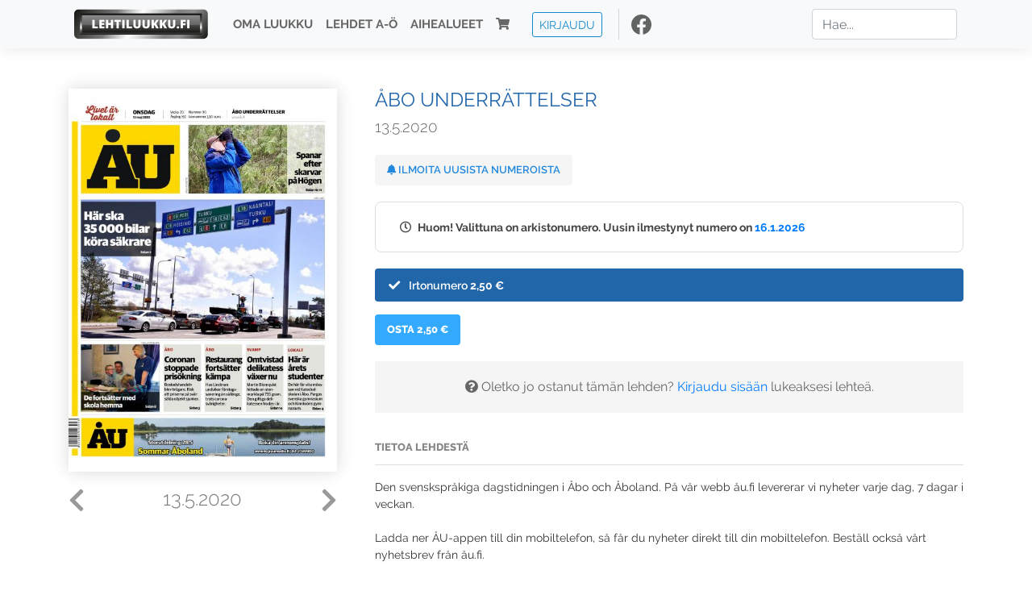

--- FILE ---
content_type: text/html; charset=UTF-8
request_url: https://www.lehtiluukku.fi/lehdet/abo_underrattelser/13.5.2020/245841.html
body_size: 56807
content:
<!DOCTYPE html>
<html lang="fi">
  <head>
    <meta charset="utf-8" />

    <script src="https://js.stripe.com/v3/"></script>

    <link rel="shortcut icon" href="/favicon.png" />
    <meta
      name="viewport"
      content="width=device-width, initial-scale=1, shrink-to-fit=no"
    />
    <meta name="theme-color" content="#fff" />
    <meta name="format-detection" content="telephone=no" />

    <meta name="description" content="Lue Åbo Underrättelser netissä! Den svenskspråkiga dagstidningen i Åbo och Åboland. På vår webb åu.fi levererar vi nyheter varje dag, 7 dagar i veckan.

Ladda ner ÅU-appen till din mobiltelefon, så får du nyheter direkt till din mobiltelefon. Beställ också vårt nyhetsbrev från åu.fi.

Pröva ÅU för bara 1 euro första månaden. Här hittar du våra prenumerationsalternativ: 
https://abounderrattelser.fi/prenumerera/
Avainsanat: digilehti, näköislehti, irtonumero, tilaus, Åbo Underrättelser" />

    <meta property="og:title" content="Åbo Underrättelser 13.5.2020 - Lehtiluukku.fi" />
    <meta property="og:description" content="Lue Åbo Underrättelser netissä! Den svenskspråkiga dagstidningen i Åbo och Åboland. På vår webb åu.fi levererar vi nyheter varje dag, 7 dagar i veckan.

Ladda ner ÅU-appen till din mobiltelefon, så får du nyheter direkt till din mobiltelefon. Beställ också vårt nyhetsbrev från åu.fi.

Pröva ÅU för bara 1 euro första månaden. Här hittar du våra prenumerationsalternativ: 
https://abounderrattelser.fi/prenumerera/
Avainsanat: digilehti, näköislehti, irtonumero, tilaus, Åbo Underrättelser" />
        <meta property="og:image" content="https://covers.lehtiluukku.fi/some/cover/245841" />
         <meta property="og:url" content="https://www.lehtiluukku.fi/lehdet/abo_underrattelser/13.5.2020/245841.html?utm_source=lehtiluukku&utm_medium=share&utm_campaign=share" />
    
    <script>
      var ll_ts_layout =  null;
    </script>

    <link rel="stylesheet" href="/assets/fa/css/all.css" />
    <link href="/css/fonts.css" rel="stylesheet" type="text/css" />
    <link rel="stylesheet" href="/assets/bootstrap/css/bootstrap.min.css" />
    <script src="/assets/jquery/jquery-3.4.1.min.js"></script>

    <!-- <script src="https://cdnjs.cloudflare.com/ajax/libs/popper.js/1.14.7/umd/popper.min.js" integrity="sha384-UO2eT0CpHqdSJQ6hJty5KVphtPhzWj9WO1clHTMGa3JDZwrnQq4sF86dIHNDz0W1" crossorigin="anonymous"></script> -->
    <script
      src="https://cdnjs.cloudflare.com/ajax/libs/popper.js/1.16.1/umd/popper.min.js"
      integrity="sha512-ubuT8Z88WxezgSqf3RLuNi5lmjstiJcyezx34yIU2gAHonIi27Na7atqzUZCOoY4CExaoFumzOsFQ2Ch+I/HCw=="
      crossorigin="anonymous"
    ></script>

    <script src="/assets/bootstrap/js/bootstrap.min.js"></script>
    <script src="/js/jquery.bootstrap-autohidingnavbar.min.js"></script>
    <script src="/js/site.js?1010"></script>
    <script src="/js/jquery.unveil.js"></script>

    <link rel="stylesheet" href="/css/style.css?34" />

    <title>Åbo Underrättelser 13.5.2020 - Lehtiluukku.fi</title>
    <link
      rel="stylesheet"
      href="/js/cookieconsent.css"
      media="print"
      onload="this.media='all'"
    />


<!-- Google tag (gtag.js) -->
<script async src="https://www.googletagmanager.com/gtag/js?id=G-7BEV4VF97D" type="text/plain" data-cookiecategory="analytics"></script>
<script>
  window.dataLayer = window.dataLayer || [];
  function gtag(){dataLayer.push(arguments);}
  gtag('js', new Date());

  gtag('config', 'G-7BEV4VF97D');
</script>



  </head>
  <body class="issue">
    <div class="site-wrapper">
           <div class="container-full navbar-container">

        <nav class="navbar fixed-top navbar-expand-md navbar-light bg-light">

          <div class='container'>

            <a class="navbar-brand" href="/"><img src='/img/logo_round.svg' alt='Lehtiluukku.fi' class='site-logo logo-compact'><img src='/img/top-logo-xl.png' alt='Lehtiluukku.fi' class='site-logo logo-full'></a>
            <button class="navbar-toggler" type="button" data-toggle="collapse" data-target="#navbarSupportedContent" aria-controls="navbarSupportedContent" aria-expanded="false" aria-label="Toggle navigation">
                <span class="navbar-toggler-icon"></span>
            </button>

            <div class="collapse navbar-collapse" id="navbarSupportedContent">
              <ul class="navbar-nav mr-auto">
                <li class="nav-item">
                  <a class="nav-link" href="/oma-luukku">Oma luukku</a>
                </li>
                <li class="nav-item">
                  <a class="nav-link" href="/lehdet">Lehdet A-Ö</a>
                </li>
                <li class="nav-item">
                  <a class="nav-link" href="/aihealueet">Aihealueet</a>
                </li>
                <li class="nav-item d-lg-none">
                  <a class="nav-link" href="/haku">Haku</a>
                </li>
                <li class="nav-item">
                  <a class="nav-link" href="/ostoskori"><span class='d-md-none'>Ostoskori &nbsp;</span><i class="fas fa-shopping-cart"></i><span class='cart-badge ll-badge' style='opacity: 0;'>0</span></a>
                </li>

                <li class="nav-item nav-item-button">
    <a href='/kirjaudu' class='btn btn-outline-primary btn-outline-ll btn-sm top-menu-login-button'>Kirjaudu</a>
</li>


                <li class='nav-item social'>
                  <a href='https://www.facebook.com/lehtiluukku.fi' target='_blank'><img src='/img/social_facebook_dark.svg'></a>
                </li>

              </ul>
              <form class="form-inline my-2 my-lg-0 d-none d-lg-block search-helper" data-title-id='322'>
                <input class="form-control mr-sm-2 search-input" type="search" placeholder="Hae..." aria-label="Haku">
                <div class="search-suggestions" style="display: none;">
                  <ul>
                  </ul>
                </div>
              </form>
            </div>

          </div>

        </nav>

    </div>

    <div class="navbar-spacer"></div>
       <div class='container single-issue'>      <div class="row">
        <div class="col-md-4">
          <div class='cover-area'>
            <a alt='Avaa lehti' href='/esikatselu/abo_underrattelser/13.5.2020/245841.html'>
              <div class='cover-container'>
                <img class='cover' src='https://covers.lehtiluukku.fi/ec/245/245841_big.jpg'>
                <div class='cover-shade'></div>
                <span style='opacity: 0;' class='btn btn-pri btn-ll uc cover-action-button'>Esikatselu</span>
              </div>
            </a>
            <div class='issue-number'>
              <a href='/lehdet/abo_underrattelser/14.5.2020/245967.html' class='issue-change issue-next'><i class="fas fa-chevron-left"></i></a>              <a href='/lehdet/abo_underrattelser/12.5.2020/245747.html' class='issue-change issue-prev'><i class="fas fa-chevron-right"></i></a>              <h1>13.5.2020</h1>
            </div>

          </div>
        </div>

        <div class='container section-divider d-md-none'></div>

        <div class="col-md-8 info-column">

          <h1 class='issue-title-name'>Åbo Underrättelser</h1>
          <h2>13.5.2020</h2>

                    
                    <button class='btn btn-ll issue-action-button issue-main-action issue-notify-button ' data-title-id='322'>
            <span class='label-enable'><i class='fas fa-bell'></i> Ilmoita uusista numeroista</span>
            <span class='label-disable'><i class='fas fa-bell-slash'></i> Älä ilmoita uusista numeroista</span>
          </button>
          
          <div class='notice archived-issue-notice'><i class="icon far fa-clock"></i> Huom! Valittuna on arkistonumero. Uusin ilmestynyt numero on <a href='/lehdet/abo_underrattelser/16.1.2026/446459.html'>16.1.2026</a></div>

          <div class='purchase-options'>
            <ul class='purchase-products-options'><li  data-initial-choice="1" data-type='-1' data-type-arg='' data-button-label='Osta 2,50 €' ><div class='input'><i class='fas fa-check checked'></i><i class='far fa-circle unchecked'></i>&nbsp;</div>Irtonumero <span class='no-break'><span class='price'>2,50 &euro;</span></span></li></ul><div class='subscription-notice notice'><i class='icon info fas fa-info-circle'></i> Tilaus alkaa uusimmasta julkaistusta numerosta <a href='/lehdet/abo_underrattelser/16.1.2026/446459.html'>16.1.2026</a>.</div><button class='btn btn-ll issue-action-button subscribe-button' data-title-id='322' data-issue-id='245841'><span class='value'>Osta 2,50 €</span><span class='spinner-border spinner-border-sm' role='status'></span></button><div class='issue-subscriber-login faint-notice'><p><i class='fas fa-question-circle'></i> Oletko jo ostanut tämän lehden? <a href='/kirjaudu?r=%2Flehdet%2Fabo_underrattelser%2F13.5.2020%2F245841.html' class=''>Kirjaudu sisään</a> lukeaksesi lehteä.</p></div>
          </div>


          <div class='tabs-container tabbed tabs-active info-widget'>
            <ul class='tabs'>
                            <li data-id='1'>Tietoa lehdestä</li>
            </ul>
                        <div class='tab-content tab-visible' data-id='1'>
              Den svenskspråkiga dagstidningen i Åbo och Åboland. På vår webb åu.fi levererar vi nyheter varje dag, 7 dagar i veckan.<br><br>Ladda ner ÅU-appen till din mobiltelefon, så får du nyheter direkt till din mobiltelefon. Beställ också vårt nyhetsbrev från åu.fi.<br><br>Pröva ÅU för bara 1 euro första månaden. Här hittar du våra prenumerationsalternativ: <br><a href="https://abounderrattelser.fi/prenumerera/"target="_blank">https://abounderrattelser.fi/prenumerera/</a>
            </div>
          </div>

          <div class='share-buttons'>
            <a href='https://www.facebook.com/sharer/sharer.php?u=https%3A%2F%2Fwww.lehtiluukku.fi%2Flehdet%2Fabo_underrattelser%2F13.5.2020%2F245841.html%3Futm_source%3Dlehtiluukku%26utm_medium%3Dshare%26utm_campaign%3Dshare' target='_blank' onclick='return shareFB();'><img src='/img/social_facebook_dark.svg' style='width: 30px; height: 30px;'></a>
            <a href='https://www.twitter.com/share?url=https%3A%2F%2Fwww.lehtiluukku.fi%2Flehdet%2Fabo_underrattelser%2F13.5.2020%2F245841.html%3Futm_source%3Dlehtiluukku%26utm_medium%3Dshare%26utm_campaign%3Dshare' target='_blank'><img src='/img/social_twitter.svg' style='width: 30px; height: 30px;'></a>
            <a href='mailto:?subject=&body=Lue%20%C3%85bo%20Underr%C3%A4ttelser%2013.5.2020%20Lehtiluukkussa%3A%0Ahttps%3A%2F%2Fwww.lehtiluukku.fi%2Flehdet%2Fabo_underrattelser%2F13.5.2020%2F245841.html'><img src='/img/social_mail.svg' style='width: 30px; height: 30px;'></a>
          </div>


          <div class='meta-data'>
            <h4>Julkaistu 12.5.2020</h4>
            <h4>Kustantaja: <a href="/kustantajat/au-media-ab">ÅU Media Ab</a></h4>
          </div>

        </div>
      </div>

<script>


function shareFB() {

    var url = 'https://www.facebook.com/sharer.php?display=popup&u=' + window.location.href;


url = 'https://www.facebook.com/sharer.php?display=popup&u=https%3A%2F%2Fwww.lehtiluukku.fi%2Flehdet%2Fabo_underrattelser%2F13.5.2020%2F245841.html%3Futm_source%3Dlehtiluukku%26utm_medium%3Dshare%26utm_campaign%3Dshare';


    var options = 'toolbar=0,status=0,resizable=1,width=626,height=436';
    window.open(url,'sharer',options);

    return false;

}

function llActivateSubscriptionCode(title, code, callback) {

  var body = $('<div></div>');

  var captcha = $('.ll-s-captcha').val();

  $.getJSON('/ajax?h=activate_code', {title: title, code: code, captcha: captcha})
  .done(function(data) {

    if (callback) callback();

    if (data.ok) {
      if (data.reload) {
        location.reload();
      } else if (data.redirect) {
        location = data.redirect;
      }

    } else {
      body.html(data.error);
      llModalAlert('Ilmoitus', body);
    }

    grecaptcha && grecaptcha.reset();
    $('.ll-captcha-defer').removeClass('ll-captcha-defer-show');
    $('.g-recaptcha').show();

  })
  .fail(function() {
    console.log('fail');
    llModalAlert('Kiitos!', body);
  })


}

$(function() {

  var notifyButton = $('button.issue-notify-button');
  var titleId = notifyButton.attr('data-title-id');
  var titleName = $('.issue-title-name').text().replace(/[\u00A0-\u9999<>\&]/gim, function(i) {
    return '&#'+i.charCodeAt(0)+';';
  });;
  notifyButton.on('click', function() {
    if (notifyButton.hasClass('enabled')) {
      $.getJSON('/ajax?h=set_notification', {'title_id': titleId, 'enable': 0})
      .done(function() {
        notifyButton.removeClass('enabled');        
      });
    } else {
      $.getJSON('/ajax?h=set_notification', {'title_id': titleId, 'enable': 1})
      .done(function(data) {
        if (data.ok) {
          notifyButton.addClass('enabled');
          llModalAlert('Kiitos!', 'Saat jatkossa sähköpostilla ilmoituksen lehden <b>' + titleName + '</b> uuden numeron ilmestymisestä.');
        } else {
          llNeedsLogin();
        }
      });
    }
  });

  var showLink =  $('a.show-subscription-options');
  showLink.on('click', function(e) {
    $('.subscription-options-wrapper').fadeIn();
    showLink.hide();
    return false;
  })


});


</script>
</div><div class='section-divider'></div><div class='container title-archive clearfix'><h1 class='mini-header'>Arkistonumerot</h1><div class='archive-section  expanded' ><ul class='archive-list clearfix'><li><a title='Avaa lehti' href='/lehdet/abo_underrattelser/16.1.2026/446459.html'><div class='cover-container'>  <img class='cover lazy' data-src='https://covers.lehtiluukku.fi/ec/446/446459.jpg'></div></a><div class='issue-number'>16.1.2026</div></li><li><a title='Avaa lehti' href='/lehdet/abo_underrattelser/9.1.2026/445556.html'><div class='cover-container'>  <img class='cover lazy' data-src='https://covers.lehtiluukku.fi/ec/445/445556.jpg'></div></a><div class='issue-number'>9.1.2026</div></li><li><a title='Avaa lehti' href='/lehdet/abo_underrattelser/2.1.2026/444856.html'><div class='cover-container'>  <img class='cover lazy' data-src='https://covers.lehtiluukku.fi/ec/444/444856.jpg'></div></a><div class='issue-number'>2.1.2026</div></li></ul></div><div class='archive-section-toggle by-month expanded' data-section-id='Joulu 2025'>Joulu 2025 <i class='fas fa-angle-right arr-right'></i><i class='fas fa-angle-down arr-down'></i></div><div class='archive-section collapsible expanded' data-section-id='Joulu 2025'><ul class='archive-list clearfix'><li><a title='Avaa lehti' href='/lehdet/abo_underrattelser/24.12.2025/444248.html'><div class='cover-container'>  <img class='cover lazy' data-src='https://covers.lehtiluukku.fi/ec/444/444248.jpg'></div></a><div class='issue-number'>24.12.2025</div></li><li><a title='Avaa lehti' href='/lehdet/abo_underrattelser/19.12.2025/443724.html'><div class='cover-container'>  <img class='cover lazy' data-src='https://covers.lehtiluukku.fi/ec/443/443724.jpg'></div></a><div class='issue-number'>19.12.2025</div></li><li><a title='Avaa lehti' href='/lehdet/abo_underrattelser/12.12.2025/442860.html'><div class='cover-container'>  <img class='cover lazy' data-src='https://covers.lehtiluukku.fi/ec/442/442860.jpg'></div></a><div class='issue-number'>12.12.2025</div></li><li><a title='Avaa lehti' href='/lehdet/abo_underrattelser/5.12.2025/441694.html'><div class='cover-container'>  <img class='cover lazy' data-src='https://covers.lehtiluukku.fi/ec/441/441694.jpg'></div></a><div class='issue-number'>5.12.2025</div></li></ul></div><div class='archive-section-toggle by-month expanded' data-section-id='Marras 2025'>Marras 2025 <i class='fas fa-angle-right arr-right'></i><i class='fas fa-angle-down arr-down'></i></div><div class='archive-section collapsible expanded' data-section-id='Marras 2025'><ul class='archive-list clearfix'><li><a title='Avaa lehti' href='/lehdet/abo_underrattelser/28.11.2025/440733.html'><div class='cover-container'>  <img class='cover lazy' data-src='https://covers.lehtiluukku.fi/ec/440/440733.jpg'></div></a><div class='issue-number'>28.11.2025</div></li><li><a title='Avaa lehti' href='/lehdet/abo_underrattelser/21.11.2025/439880.html'><div class='cover-container'>  <img class='cover lazy' data-src='https://covers.lehtiluukku.fi/ec/439/439880.jpg'></div></a><div class='issue-number'>21.11.2025</div></li><li><a title='Avaa lehti' href='/lehdet/abo_underrattelser/14.11.2025/439000.html'><div class='cover-container'>  <img class='cover lazy' data-src='https://covers.lehtiluukku.fi/ec/439/439000.jpg'></div></a><div class='issue-number'>14.11.2025</div></li><li><a title='Avaa lehti' href='/lehdet/abo_underrattelser/7.11.2025/438189.html'><div class='cover-container'>  <img class='cover lazy' data-src='https://covers.lehtiluukku.fi/ec/438/438189.jpg'></div></a><div class='issue-number'>7.11.2025</div></li><li><a title='Avaa lehti' href='/lehdet/abo_underrattelser/6.11.2025/438026.html'><div class='cover-container'>  <img class='cover lazy' data-src='https://covers.lehtiluukku.fi/ec/438/438026.jpg'></div></a><div class='issue-number'>6.11.2025</div></li><li><a title='Avaa lehti' href='/lehdet/abo_underrattelser/5.11.2025/437839.html'><div class='cover-container'>  <img class='cover lazy' data-src='https://covers.lehtiluukku.fi/ec/437/437839.jpg'></div></a><div class='issue-number'>5.11.2025</div></li><li><a title='Avaa lehti' href='/lehdet/abo_underrattelser/4.11.2025/437702.html'><div class='cover-container'>  <img class='cover lazy' data-src='https://covers.lehtiluukku.fi/ec/437/437702.jpg'></div></a><div class='issue-number'>4.11.2025</div></li><li><a title='Avaa lehti' href='/lehdet/abo_underrattelser/1.11.2025/437549.html'><div class='cover-container'>  <img class='cover lazy' data-src='https://covers.lehtiluukku.fi/ec/437/437549.jpg'></div></a><div class='issue-number'>1.11.2025</div></li></ul></div><div class='archive-section-toggle by-month expanded' data-section-id='Loka 2025'>Loka 2025 <i class='fas fa-angle-right arr-right'></i><i class='fas fa-angle-down arr-down'></i></div><div class='archive-section collapsible expanded' data-section-id='Loka 2025'><ul class='archive-list clearfix'><li><a title='Avaa lehti' href='/lehdet/abo_underrattelser/31.10.2025/437452.html'><div class='cover-container'>  <img class='cover lazy' data-src='https://covers.lehtiluukku.fi/ec/437/437452.jpg'></div></a><div class='issue-number'>31.10.2025</div></li><li><a title='Avaa lehti' href='/lehdet/abo_underrattelser/30.10.2025/437291.html'><div class='cover-container'>  <img class='cover lazy' data-src='https://covers.lehtiluukku.fi/ec/437/437291.jpg'></div></a><div class='issue-number'>30.10.2025</div></li><li><a title='Avaa lehti' href='/lehdet/abo_underrattelser/29.10.2025/437118.html'><div class='cover-container'>  <img class='cover lazy' data-src='https://covers.lehtiluukku.fi/ec/437/437118.jpg'></div></a><div class='issue-number'>29.10.2025</div></li><li><a title='Avaa lehti' href='/lehdet/abo_underrattelser/28.10.2025/436961.html'><div class='cover-container'>  <img class='cover lazy' data-src='https://covers.lehtiluukku.fi/ec/436/436961.jpg'></div></a><div class='issue-number'>28.10.2025</div></li><li><a title='Avaa lehti' href='/lehdet/abo_underrattelser/25.10.2025/436735.html'><div class='cover-container'>  <img class='cover lazy' data-src='https://covers.lehtiluukku.fi/ec/436/436735.jpg'></div></a><div class='issue-number'>25.10.2025</div></li><li><a title='Avaa lehti' href='/lehdet/abo_underrattelser/24.10.2025/436625.html'><div class='cover-container'>  <img class='cover lazy' data-src='https://covers.lehtiluukku.fi/ec/436/436625.jpg'></div></a><div class='issue-number'>24.10.2025</div></li><li><a title='Avaa lehti' href='/lehdet/abo_underrattelser/23.10.2025/436457.html'><div class='cover-container'>  <img class='cover lazy' data-src='https://covers.lehtiluukku.fi/ec/436/436457.jpg'></div></a><div class='issue-number'>23.10.2025</div></li><li><a title='Avaa lehti' href='/lehdet/abo_underrattelser/22.10.2025/436288.html'><div class='cover-container'>  <img class='cover lazy' data-src='https://covers.lehtiluukku.fi/ec/436/436288.jpg'></div></a><div class='issue-number'>22.10.2025</div></li><li><a title='Avaa lehti' href='/lehdet/abo_underrattelser/21.10.2025/436160.html'><div class='cover-container'>  <img class='cover lazy' data-src='https://covers.lehtiluukku.fi/ec/436/436160.jpg'></div></a><div class='issue-number'>21.10.2025</div></li><li><a title='Avaa lehti' href='/lehdet/abo_underrattelser/18.10.2025/435948.html'><div class='cover-container'>  <img class='cover lazy' data-src='https://covers.lehtiluukku.fi/ec/435/435948.jpg'></div></a><div class='issue-number'>18.10.2025</div></li><li><a title='Avaa lehti' href='/lehdet/abo_underrattelser/17.10.2025/435846.html'><div class='cover-container'>  <img class='cover lazy' data-src='https://covers.lehtiluukku.fi/ec/435/435846.jpg'></div></a><div class='issue-number'>17.10.2025</div></li><li><a title='Avaa lehti' href='/lehdet/abo_underrattelser/16.10.2025/435665.html'><div class='cover-container'>  <img class='cover lazy' data-src='https://covers.lehtiluukku.fi/ec/435/435665.jpg'></div></a><div class='issue-number'>16.10.2025</div></li><li><a title='Avaa lehti' href='/lehdet/abo_underrattelser/15.10.2025/435485.html'><div class='cover-container'>  <img class='cover lazy' data-src='https://covers.lehtiluukku.fi/ec/435/435485.jpg'></div></a><div class='issue-number'>15.10.2025</div></li><li><a title='Avaa lehti' href='/lehdet/abo_underrattelser/14.10.2025/435346.html'><div class='cover-container'>  <img class='cover lazy' data-src='https://covers.lehtiluukku.fi/ec/435/435346.jpg'></div></a><div class='issue-number'>14.10.2025</div></li><li><a title='Avaa lehti' href='/lehdet/abo_underrattelser/11.10.2025/435122.html'><div class='cover-container'>  <img class='cover lazy' data-src='https://covers.lehtiluukku.fi/ec/435/435122.jpg'></div></a><div class='issue-number'>11.10.2025</div></li><li><a title='Avaa lehti' href='/lehdet/abo_underrattelser/10.10.2025/435019.html'><div class='cover-container'>  <img class='cover lazy' data-src='https://covers.lehtiluukku.fi/ec/435/435019.jpg'></div></a><div class='issue-number'>10.10.2025</div></li><li><a title='Avaa lehti' href='/lehdet/abo_underrattelser/9.10.2025/434833.html'><div class='cover-container'>  <img class='cover lazy' data-src='https://covers.lehtiluukku.fi/ec/434/434833.jpg'></div></a><div class='issue-number'>9.10.2025</div></li><li><a title='Avaa lehti' href='/lehdet/abo_underrattelser/8.10.2025/434640.html'><div class='cover-container'>  <img class='cover lazy' data-src='https://covers.lehtiluukku.fi/ec/434/434640.jpg'></div></a><div class='issue-number'>8.10.2025</div></li><li><a title='Avaa lehti' href='/lehdet/abo_underrattelser/7.10.2025/434487.html'><div class='cover-container'>  <img class='cover lazy' data-src='https://covers.lehtiluukku.fi/ec/434/434487.jpg'></div></a><div class='issue-number'>7.10.2025</div></li><li><a title='Avaa lehti' href='/lehdet/abo_underrattelser/4.10.2025/434226.html'><div class='cover-container'>  <img class='cover lazy' data-src='https://covers.lehtiluukku.fi/ec/434/434226.jpg'></div></a><div class='issue-number'>4.10.2025</div></li><li><a title='Avaa lehti' href='/lehdet/abo_underrattelser/3.10.2025/434121.html'><div class='cover-container'>  <img class='cover lazy' data-src='https://covers.lehtiluukku.fi/ec/434/434121.jpg'></div></a><div class='issue-number'>3.10.2025</div></li><li><a title='Avaa lehti' href='/lehdet/abo_underrattelser/2.10.2025/433946.html'><div class='cover-container'>  <img class='cover lazy' data-src='https://covers.lehtiluukku.fi/ec/433/433946.jpg'></div></a><div class='issue-number'>2.10.2025</div></li><li><a title='Avaa lehti' href='/lehdet/abo_underrattelser/1.10.2025/433763.html'><div class='cover-container'>  <img class='cover lazy' data-src='https://covers.lehtiluukku.fi/ec/433/433763.jpg'></div></a><div class='issue-number'>1.10.2025</div></li></ul></div><div class='archive-section-toggle by-month expanded' data-section-id='Syys 2025'>Syys 2025 <i class='fas fa-angle-right arr-right'></i><i class='fas fa-angle-down arr-down'></i></div><div class='archive-section collapsible expanded' data-section-id='Syys 2025'><ul class='archive-list clearfix'><li><a title='Avaa lehti' href='/lehdet/abo_underrattelser/30.9.2025/433630.html'><div class='cover-container'>  <img class='cover lazy' data-src='https://covers.lehtiluukku.fi/ec/433/433630.jpg'></div></a><div class='issue-number'>30.9.2025</div></li><li><a title='Avaa lehti' href='/lehdet/abo_underrattelser/27.9.2025/433417.html'><div class='cover-container'>  <img class='cover lazy' data-src='https://covers.lehtiluukku.fi/ec/433/433417.jpg'></div></a><div class='issue-number'>27.9.2025</div></li><li><a title='Avaa lehti' href='/lehdet/abo_underrattelser/26.9.2025/433319.html'><div class='cover-container'>  <img class='cover lazy' data-src='https://covers.lehtiluukku.fi/ec/433/433319.jpg'></div></a><div class='issue-number'>26.9.2025</div></li><li><a title='Avaa lehti' href='/lehdet/abo_underrattelser/25.9.2025/433146.html'><div class='cover-container'>  <img class='cover lazy' data-src='https://covers.lehtiluukku.fi/ec/433/433146.jpg'></div></a><div class='issue-number'>25.9.2025</div></li><li><a title='Avaa lehti' href='/lehdet/abo_underrattelser/24.9.2025/432963.html'><div class='cover-container'>  <img class='cover lazy' data-src='https://covers.lehtiluukku.fi/ec/432/432963.jpg'></div></a><div class='issue-number'>24.9.2025</div></li><li><a title='Avaa lehti' href='/lehdet/abo_underrattelser/23.9.2025/432816.html'><div class='cover-container'>  <img class='cover lazy' data-src='https://covers.lehtiluukku.fi/ec/432/432816.jpg'></div></a><div class='issue-number'>23.9.2025</div></li><li><a title='Avaa lehti' href='/lehdet/abo_underrattelser/20.9.2025/432600.html'><div class='cover-container'>  <img class='cover lazy' data-src='https://covers.lehtiluukku.fi/ec/432/432600.jpg'></div></a><div class='issue-number'>20.9.2025</div></li><li><a title='Avaa lehti' href='/lehdet/abo_underrattelser/19.9.2025/432488.html'><div class='cover-container'>  <img class='cover lazy' data-src='https://covers.lehtiluukku.fi/ec/432/432488.jpg'></div></a><div class='issue-number'>19.9.2025</div></li><li><a title='Avaa lehti' href='/lehdet/abo_underrattelser/18.9.2025/432330.html'><div class='cover-container'>  <img class='cover lazy' data-src='https://covers.lehtiluukku.fi/ec/432/432330.jpg'></div></a><div class='issue-number'>18.9.2025</div></li><li><a title='Avaa lehti' href='/lehdet/abo_underrattelser/17.9.2025/432141.html'><div class='cover-container'>  <img class='cover lazy' data-src='https://covers.lehtiluukku.fi/ec/432/432141.jpg'></div></a><div class='issue-number'>17.9.2025</div></li><li><a title='Avaa lehti' href='/lehdet/abo_underrattelser/16.9.2025/432001.html'><div class='cover-container'>  <img class='cover lazy' data-src='https://covers.lehtiluukku.fi/ec/432/432001.jpg'></div></a><div class='issue-number'>16.9.2025</div></li><li><a title='Avaa lehti' href='/lehdet/abo_underrattelser/13.9.2025/431779.html'><div class='cover-container'>  <img class='cover lazy' data-src='https://covers.lehtiluukku.fi/ec/431/431779.jpg'></div></a><div class='issue-number'>13.9.2025</div></li><li><a title='Avaa lehti' href='/lehdet/abo_underrattelser/12.9.2025/431675.html'><div class='cover-container'>  <img class='cover lazy' data-src='https://covers.lehtiluukku.fi/ec/431/431675.jpg'></div></a><div class='issue-number'>12.9.2025</div></li><li><a title='Avaa lehti' href='/lehdet/abo_underrattelser/11.9.2025/431505.html'><div class='cover-container'>  <img class='cover lazy' data-src='https://covers.lehtiluukku.fi/ec/431/431505.jpg'></div></a><div class='issue-number'>11.9.2025</div></li><li><a title='Avaa lehti' href='/lehdet/abo_underrattelser/10.9.2025/431179.html'><div class='cover-container'>  <img class='cover lazy' data-src='https://covers.lehtiluukku.fi/ec/431/431179.jpg'></div></a><div class='issue-number'>10.9.2025</div></li><li><a title='Avaa lehti' href='/lehdet/abo_underrattelser/9.9.2025/431044.html'><div class='cover-container'>  <img class='cover lazy' data-src='https://covers.lehtiluukku.fi/ec/431/431044.jpg'></div></a><div class='issue-number'>9.9.2025</div></li><li><a title='Avaa lehti' href='/lehdet/abo_underrattelser/6.9.2025/430831.html'><div class='cover-container'>  <img class='cover lazy' data-src='https://covers.lehtiluukku.fi/ec/430/430831.jpg'></div></a><div class='issue-number'>6.9.2025</div></li><li><a title='Avaa lehti' href='/lehdet/abo_underrattelser/5.9.2025/430732.html'><div class='cover-container'>  <img class='cover lazy' data-src='https://covers.lehtiluukku.fi/ec/430/430732.jpg'></div></a><div class='issue-number'>5.9.2025</div></li><li><a title='Avaa lehti' href='/lehdet/abo_underrattelser/4.9.2025/430567.html'><div class='cover-container'>  <img class='cover lazy' data-src='https://covers.lehtiluukku.fi/ec/430/430567.jpg'></div></a><div class='issue-number'>4.9.2025</div></li><li><a title='Avaa lehti' href='/lehdet/abo_underrattelser/3.9.2025/430248.html'><div class='cover-container'>  <img class='cover lazy' data-src='https://covers.lehtiluukku.fi/ec/430/430248.jpg'></div></a><div class='issue-number'>3.9.2025</div></li><li><a title='Avaa lehti' href='/lehdet/abo_underrattelser/2.9.2025/430097.html'><div class='cover-container'>  <img class='cover lazy' data-src='https://covers.lehtiluukku.fi/ec/430/430097.jpg'></div></a><div class='issue-number'>2.9.2025</div></li></ul></div><div class='archive-section-toggle by-month expanded' data-section-id='Elo 2025'>Elo 2025 <i class='fas fa-angle-right arr-right'></i><i class='fas fa-angle-down arr-down'></i></div><div class='archive-section collapsible expanded' data-section-id='Elo 2025'><ul class='archive-list clearfix'><li><a title='Avaa lehti' href='/lehdet/abo_underrattelser/30.8.2025/429883.html'><div class='cover-container'>  <img class='cover lazy' data-src='https://covers.lehtiluukku.fi/ec/429/429883.jpg'></div></a><div class='issue-number'>30.8.2025</div></li><li><a title='Avaa lehti' href='/lehdet/abo_underrattelser/29.8.2025/429780.html'><div class='cover-container'>  <img class='cover lazy' data-src='https://covers.lehtiluukku.fi/ec/429/429780.jpg'></div></a><div class='issue-number'>29.8.2025</div></li><li><a title='Avaa lehti' href='/lehdet/abo_underrattelser/28.8.2025/429626.html'><div class='cover-container'>  <img class='cover lazy' data-src='https://covers.lehtiluukku.fi/ec/429/429626.jpg'></div></a><div class='issue-number'>28.8.2025</div></li><li><a title='Avaa lehti' href='/lehdet/abo_underrattelser/27.8.2025/429448.html'><div class='cover-container'>  <img class='cover lazy' data-src='https://covers.lehtiluukku.fi/ec/429/429448.jpg'></div></a><div class='issue-number'>27.8.2025</div></li><li><a title='Avaa lehti' href='/lehdet/abo_underrattelser/26.8.2025/429311.html'><div class='cover-container'>  <img class='cover lazy' data-src='https://covers.lehtiluukku.fi/ec/429/429311.jpg'></div></a><div class='issue-number'>26.8.2025</div></li><li><a title='Avaa lehti' href='/lehdet/abo_underrattelser/23.8.2025/429099.html'><div class='cover-container'>  <img class='cover lazy' data-src='https://covers.lehtiluukku.fi/ec/429/429099.jpg'></div></a><div class='issue-number'>23.8.2025</div></li><li><a title='Avaa lehti' href='/lehdet/abo_underrattelser/22.8.2025/428994.html'><div class='cover-container'>  <img class='cover lazy' data-src='https://covers.lehtiluukku.fi/ec/428/428994.jpg'></div></a><div class='issue-number'>22.8.2025</div></li><li><a title='Avaa lehti' href='/lehdet/abo_underrattelser/21.8.2025/428839.html'><div class='cover-container'>  <img class='cover lazy' data-src='https://covers.lehtiluukku.fi/ec/428/428839.jpg'></div></a><div class='issue-number'>21.8.2025</div></li><li><a title='Avaa lehti' href='/lehdet/abo_underrattelser/20.8.2025/428641.html'><div class='cover-container'>  <img class='cover lazy' data-src='https://covers.lehtiluukku.fi/ec/428/428641.jpg'></div></a><div class='issue-number'>20.8.2025</div></li><li><a title='Avaa lehti' href='/lehdet/abo_underrattelser/19.8.2025/428497.html'><div class='cover-container'>  <img class='cover lazy' data-src='https://covers.lehtiluukku.fi/ec/428/428497.jpg'></div></a><div class='issue-number'>19.8.2025</div></li><li><a title='Avaa lehti' href='/lehdet/abo_underrattelser/16.8.2025/428248.html'><div class='cover-container'>  <img class='cover lazy' data-src='https://covers.lehtiluukku.fi/ec/428/428248.jpg'></div></a><div class='issue-number'>16.8.2025</div></li><li><a title='Avaa lehti' href='/lehdet/abo_underrattelser/15.8.2025/428143.html'><div class='cover-container'>  <img class='cover lazy' data-src='https://covers.lehtiluukku.fi/ec/428/428143.jpg'></div></a><div class='issue-number'>15.8.2025</div></li><li><a title='Avaa lehti' href='/lehdet/abo_underrattelser/14.8.2025/427982.html'><div class='cover-container'>  <img class='cover lazy' data-src='https://covers.lehtiluukku.fi/ec/427/427982.jpg'></div></a><div class='issue-number'>14.8.2025</div></li><li><a title='Avaa lehti' href='/lehdet/abo_underrattelser/13.8.2025/427797.html'><div class='cover-container'>  <img class='cover lazy' data-src='https://covers.lehtiluukku.fi/ec/427/427797.jpg'></div></a><div class='issue-number'>13.8.2025</div></li><li><a title='Avaa lehti' href='/lehdet/abo_underrattelser/12.8.2025/427674.html'><div class='cover-container'>  <img class='cover lazy' data-src='https://covers.lehtiluukku.fi/ec/427/427674.jpg'></div></a><div class='issue-number'>12.8.2025</div></li><li><a title='Avaa lehti' href='/lehdet/abo_underrattelser/9.8.2025/427454.html'><div class='cover-container'>  <img class='cover lazy' data-src='https://covers.lehtiluukku.fi/ec/427/427454.jpg'></div></a><div class='issue-number'>9.8.2025</div></li><li><a title='Avaa lehti' href='/lehdet/abo_underrattelser/8.8.2025/427343.html'><div class='cover-container'>  <img class='cover lazy' data-src='https://covers.lehtiluukku.fi/ec/427/427343.jpg'></div></a><div class='issue-number'>8.8.2025</div></li><li><a title='Avaa lehti' href='/lehdet/abo_underrattelser/7.8.2025/427182.html'><div class='cover-container'>  <img class='cover lazy' data-src='https://covers.lehtiluukku.fi/ec/427/427182.jpg'></div></a><div class='issue-number'>7.8.2025</div></li><li><a title='Avaa lehti' href='/lehdet/abo_underrattelser/6.8.2025/427018.html'><div class='cover-container'>  <img class='cover lazy' data-src='https://covers.lehtiluukku.fi/ec/427/427018.jpg'></div></a><div class='issue-number'>6.8.2025</div></li><li><a title='Avaa lehti' href='/lehdet/abo_underrattelser/5.8.2025/426884.html'><div class='cover-container'>  <img class='cover lazy' data-src='https://covers.lehtiluukku.fi/ec/426/426884.jpg'></div></a><div class='issue-number'>5.8.2025</div></li><li><a title='Avaa lehti' href='/lehdet/abo_underrattelser/2.8.2025/426669.html'><div class='cover-container'>  <img class='cover lazy' data-src='https://covers.lehtiluukku.fi/ec/426/426669.jpg'></div></a><div class='issue-number'>2.8.2025</div></li><li><a title='Avaa lehti' href='/lehdet/abo_underrattelser/1.8.2025/426572.html'><div class='cover-container'>  <img class='cover lazy' data-src='https://covers.lehtiluukku.fi/ec/426/426572.jpg'></div></a><div class='issue-number'>1.8.2025</div></li></ul></div><div class='archive-section-toggle by-month expanded' data-section-id='Heinä 2025'>Heinä 2025 <i class='fas fa-angle-right arr-right'></i><i class='fas fa-angle-down arr-down'></i></div><div class='archive-section collapsible expanded' data-section-id='Heinä 2025'><ul class='archive-list clearfix'><li><a title='Avaa lehti' href='/lehdet/abo_underrattelser/31.7.2025/426421.html'><div class='cover-container'>  <img class='cover lazy' data-src='https://covers.lehtiluukku.fi/ec/426/426421.jpg'></div></a><div class='issue-number'>31.7.2025</div></li><li><a title='Avaa lehti' href='/lehdet/abo_underrattelser/30.7.2025/426272.html'><div class='cover-container'>  <img class='cover lazy' data-src='https://covers.lehtiluukku.fi/ec/426/426272.jpg'></div></a><div class='issue-number'>30.7.2025</div></li><li><a title='Avaa lehti' href='/lehdet/abo_underrattelser/29.7.2025/426153.html'><div class='cover-container'>  <img class='cover lazy' data-src='https://covers.lehtiluukku.fi/ec/426/426153.jpg'></div></a><div class='issue-number'>29.7.2025</div></li><li><a title='Avaa lehti' href='/lehdet/abo_underrattelser/26.7.2025/425941.html'><div class='cover-container'>  <img class='cover lazy' data-src='https://covers.lehtiluukku.fi/ec/425/425941.jpg'></div></a><div class='issue-number'>26.7.2025</div></li><li><a title='Avaa lehti' href='/lehdet/abo_underrattelser/25.7.2025/425844.html'><div class='cover-container'>  <img class='cover lazy' data-src='https://covers.lehtiluukku.fi/ec/425/425844.jpg'></div></a><div class='issue-number'>25.7.2025</div></li><li><a title='Avaa lehti' href='/lehdet/abo_underrattelser/24.7.2025/425700.html'><div class='cover-container'>  <img class='cover lazy' data-src='https://covers.lehtiluukku.fi/ec/425/425700.jpg'></div></a><div class='issue-number'>24.7.2025</div></li><li><a title='Avaa lehti' href='/lehdet/abo_underrattelser/23.7.2025/425545.html'><div class='cover-container'>  <img class='cover lazy' data-src='https://covers.lehtiluukku.fi/ec/425/425545.jpg'></div></a><div class='issue-number'>23.7.2025</div></li><li><a title='Avaa lehti' href='/lehdet/abo_underrattelser/19.7.2025/425226.html'><div class='cover-container'>  <img class='cover lazy' data-src='https://covers.lehtiluukku.fi/ec/425/425226.jpg'></div></a><div class='issue-number'>19.7.2025</div></li><li><a title='Avaa lehti' href='/lehdet/abo_underrattelser/18.7.2025/425127.html'><div class='cover-container'>  <img class='cover lazy' data-src='https://covers.lehtiluukku.fi/ec/425/425127.jpg'></div></a><div class='issue-number'>18.7.2025</div></li><li><a title='Avaa lehti' href='/lehdet/abo_underrattelser/17.7.2025/424982.html'><div class='cover-container'>  <img class='cover lazy' data-src='https://covers.lehtiluukku.fi/ec/424/424982.jpg'></div></a><div class='issue-number'>17.7.2025</div></li><li><a title='Avaa lehti' href='/lehdet/abo_underrattelser/16.7.2025/424837.html'><div class='cover-container'>  <img class='cover lazy' data-src='https://covers.lehtiluukku.fi/ec/424/424837.jpg'></div></a><div class='issue-number'>16.7.2025</div></li><li><a title='Avaa lehti' href='/lehdet/abo_underrattelser/15.7.2025/424720.html'><div class='cover-container'>  <img class='cover lazy' data-src='https://covers.lehtiluukku.fi/ec/424/424720.jpg'></div></a><div class='issue-number'>15.7.2025</div></li><li><a title='Avaa lehti' href='/lehdet/abo_underrattelser/12.7.2025/424515.html'><div class='cover-container'>  <img class='cover lazy' data-src='https://covers.lehtiluukku.fi/ec/424/424515.jpg'></div></a><div class='issue-number'>12.7.2025</div></li><li><a title='Avaa lehti' href='/lehdet/abo_underrattelser/11.7.2025/424413.html'><div class='cover-container'>  <img class='cover lazy' data-src='https://covers.lehtiluukku.fi/ec/424/424413.jpg'></div></a><div class='issue-number'>11.7.2025</div></li><li><a title='Avaa lehti' href='/lehdet/abo_underrattelser/10.7.2025/424263.html'><div class='cover-container'>  <img class='cover lazy' data-src='https://covers.lehtiluukku.fi/ec/424/424263.jpg'></div></a><div class='issue-number'>10.7.2025</div></li><li><a title='Avaa lehti' href='/lehdet/abo_underrattelser/9.7.2025/424081.html'><div class='cover-container'>  <img class='cover lazy' data-src='https://covers.lehtiluukku.fi/ec/424/424081.jpg'></div></a><div class='issue-number'>9.7.2025</div></li><li><a title='Avaa lehti' href='/lehdet/abo_underrattelser/8.7.2025/423959.html'><div class='cover-container'>  <img class='cover lazy' data-src='https://covers.lehtiluukku.fi/ec/423/423959.jpg'></div></a><div class='issue-number'>8.7.2025</div></li><li><a title='Avaa lehti' href='/lehdet/abo_underrattelser/5.7.2025/423759.html'><div class='cover-container'>  <img class='cover lazy' data-src='https://covers.lehtiluukku.fi/ec/423/423759.jpg'></div></a><div class='issue-number'>5.7.2025</div></li><li><a title='Avaa lehti' href='/lehdet/abo_underrattelser/4.7.2025/423659.html'><div class='cover-container'>  <img class='cover lazy' data-src='https://covers.lehtiluukku.fi/ec/423/423659.jpg'></div></a><div class='issue-number'>4.7.2025</div></li><li><a title='Avaa lehti' href='/lehdet/abo_underrattelser/3.7.2025/423501.html'><div class='cover-container'>  <img class='cover lazy' data-src='https://covers.lehtiluukku.fi/ec/423/423501.jpg'></div></a><div class='issue-number'>3.7.2025</div></li><li><a title='Avaa lehti' href='/lehdet/abo_underrattelser/2.7.2025/423324.html'><div class='cover-container'>  <img class='cover lazy' data-src='https://covers.lehtiluukku.fi/ec/423/423324.jpg'></div></a><div class='issue-number'>2.7.2025</div></li><li><a title='Avaa lehti' href='/lehdet/abo_underrattelser/1.7.2025/423186.html'><div class='cover-container'>  <img class='cover lazy' data-src='https://covers.lehtiluukku.fi/ec/423/423186.jpg'></div></a><div class='issue-number'>1.7.2025</div></li></ul></div><div class='archive-section-toggle by-month expanded' data-section-id='Kesä 2025'>Kesä 2025 <i class='fas fa-angle-right arr-right'></i><i class='fas fa-angle-down arr-down'></i></div><div class='archive-section collapsible expanded' data-section-id='Kesä 2025'><ul class='archive-list clearfix'><li><a title='Avaa lehti' href='/lehdet/abo_underrattelser/28.6.2025/422978.html'><div class='cover-container'>  <img class='cover lazy' data-src='https://covers.lehtiluukku.fi/ec/422/422978.jpg'></div></a><div class='issue-number'>28.6.2025</div></li><li><a title='Avaa lehti' href='/lehdet/abo_underrattelser/27.6.2025/422878.html'><div class='cover-container'>  <img class='cover lazy' data-src='https://covers.lehtiluukku.fi/ec/422/422878.jpg'></div></a><div class='issue-number'>27.6.2025</div></li><li><a title='Avaa lehti' href='/lehdet/abo_underrattelser/26.6.2025/422727.html'><div class='cover-container'>  <img class='cover lazy' data-src='https://covers.lehtiluukku.fi/ec/422/422727.jpg'></div></a><div class='issue-number'>26.6.2025</div></li><li><a title='Avaa lehti' href='/lehdet/abo_underrattelser/25.6.2025/422554.html'><div class='cover-container'>  <img class='cover lazy' data-src='https://covers.lehtiluukku.fi/ec/422/422554.jpg'></div></a><div class='issue-number'>25.6.2025</div></li><li><a title='Avaa lehti' href='/lehdet/abo_underrattelser/24.6.2025/422424.html'><div class='cover-container'>  <img class='cover lazy' data-src='https://covers.lehtiluukku.fi/ec/422/422424.jpg'></div></a><div class='issue-number'>24.6.2025</div></li><li><a title='Avaa lehti' href='/lehdet/abo_underrattelser/20.6.2025/422241.html'><div class='cover-container'>  <img class='cover lazy' data-src='https://covers.lehtiluukku.fi/ec/422/422241.jpg'></div></a><div class='issue-number'>20.6.2025</div></li><li><a title='Avaa lehti' href='/lehdet/abo_underrattelser/19.6.2025/422096.html'><div class='cover-container'>  <img class='cover lazy' data-src='https://covers.lehtiluukku.fi/ec/422/422096.jpg'></div></a><div class='issue-number'>19.6.2025</div></li><li><a title='Avaa lehti' href='/lehdet/abo_underrattelser/18.6.2025/421909.html'><div class='cover-container'>  <img class='cover lazy' data-src='https://covers.lehtiluukku.fi/ec/421/421909.jpg'></div></a><div class='issue-number'>18.6.2025</div></li><li><a title='Avaa lehti' href='/lehdet/abo_underrattelser/17.6.2025/421760.html'><div class='cover-container'>  <img class='cover lazy' data-src='https://covers.lehtiluukku.fi/ec/421/421760.jpg'></div></a><div class='issue-number'>17.6.2025</div></li><li><a title='Avaa lehti' href='/lehdet/abo_underrattelser/14.6.2025/421537.html'><div class='cover-container'>  <img class='cover lazy' data-src='https://covers.lehtiluukku.fi/ec/421/421537.jpg'></div></a><div class='issue-number'>14.6.2025</div></li><li><a title='Avaa lehti' href='/lehdet/abo_underrattelser/13.6.2025/421429.html'><div class='cover-container'>  <img class='cover lazy' data-src='https://covers.lehtiluukku.fi/ec/421/421429.jpg'></div></a><div class='issue-number'>13.6.2025</div></li><li><a title='Avaa lehti' href='/lehdet/abo_underrattelser/12.6.2025/421256.html'><div class='cover-container'>  <img class='cover lazy' data-src='https://covers.lehtiluukku.fi/ec/421/421256.jpg'></div></a><div class='issue-number'>12.6.2025</div></li><li><a title='Avaa lehti' href='/lehdet/abo_underrattelser/11.6.2025/421056.html'><div class='cover-container'>  <img class='cover lazy' data-src='https://covers.lehtiluukku.fi/ec/421/421056.jpg'></div></a><div class='issue-number'>11.6.2025</div></li><li><a title='Avaa lehti' href='/lehdet/abo_underrattelser/10.6.2025/420920.html'><div class='cover-container'>  <img class='cover lazy' data-src='https://covers.lehtiluukku.fi/ec/420/420920.jpg'></div></a><div class='issue-number'>10.6.2025</div></li><li><a title='Avaa lehti' href='/lehdet/abo_underrattelser/7.6.2025/420697.html'><div class='cover-container'>  <img class='cover lazy' data-src='https://covers.lehtiluukku.fi/ec/420/420697.jpg'></div></a><div class='issue-number'>7.6.2025</div></li><li><a title='Avaa lehti' href='/lehdet/abo_underrattelser/6.6.2025/420618.html'><div class='cover-container'>  <img class='cover lazy' data-src='https://covers.lehtiluukku.fi/ec/420/420618.jpg'></div></a><div class='issue-number'>6.6.2025</div></li><li><a title='Avaa lehti' href='/lehdet/abo_underrattelser/5.6.2025/420445.html'><div class='cover-container'>  <img class='cover lazy' data-src='https://covers.lehtiluukku.fi/ec/420/420445.jpg'></div></a><div class='issue-number'>5.6.2025</div></li><li><a title='Avaa lehti' href='/lehdet/abo_underrattelser/4.6.2025/420133.html'><div class='cover-container'>  <img class='cover lazy' data-src='https://covers.lehtiluukku.fi/ec/420/420133.jpg'></div></a><div class='issue-number'>4.6.2025</div></li><li><a title='Avaa lehti' href='/lehdet/abo_underrattelser/3.6.2025/419973.html'><div class='cover-container'>  <img class='cover lazy' data-src='https://covers.lehtiluukku.fi/ec/419/419973.jpg'></div></a><div class='issue-number'>3.6.2025</div></li></ul></div><div class='archive-section-toggle by-month expanded' data-section-id='Touko 2025'>Touko 2025 <i class='fas fa-angle-right arr-right'></i><i class='fas fa-angle-down arr-down'></i></div><div class='archive-section collapsible expanded' data-section-id='Touko 2025'><ul class='archive-list clearfix'><li><a title='Avaa lehti' href='/lehdet/abo_underrattelser/31.5.2025/419748.html'><div class='cover-container'>  <img class='cover lazy' data-src='https://covers.lehtiluukku.fi/ec/419/419748.jpg'></div></a><div class='issue-number'>31.5.2025</div></li><li><a title='Avaa lehti' href='/lehdet/abo_underrattelser/29.5.2025/419641.html'><div class='cover-container'>  <img class='cover lazy' data-src='https://covers.lehtiluukku.fi/ec/419/419641.jpg'></div></a><div class='issue-number'>29.5.2025</div></li><li><a title='Avaa lehti' href='/lehdet/abo_underrattelser/28.5.2025/419430.html'><div class='cover-container'>  <img class='cover lazy' data-src='https://covers.lehtiluukku.fi/ec/419/419430.jpg'></div></a><div class='issue-number'>28.5.2025</div></li><li><a title='Avaa lehti' href='/lehdet/abo_underrattelser/27.5.2025/419279.html'><div class='cover-container'>  <img class='cover lazy' data-src='https://covers.lehtiluukku.fi/ec/419/419279.jpg'></div></a><div class='issue-number'>27.5.2025</div></li><li><a title='Avaa lehti' href='/lehdet/abo_underrattelser/24.5.2025/419054.html'><div class='cover-container'>  <img class='cover lazy' data-src='https://covers.lehtiluukku.fi/ec/419/419054.jpg'></div></a><div class='issue-number'>24.5.2025</div></li><li><a title='Avaa lehti' href='/lehdet/abo_underrattelser/23.5.2025/418946.html'><div class='cover-container'>  <img class='cover lazy' data-src='https://covers.lehtiluukku.fi/ec/418/418946.jpg'></div></a><div class='issue-number'>23.5.2025</div></li><li><a title='Avaa lehti' href='/lehdet/abo_underrattelser/22.5.2025/418785.html'><div class='cover-container'>  <img class='cover lazy' data-src='https://covers.lehtiluukku.fi/ec/418/418785.jpg'></div></a><div class='issue-number'>22.5.2025</div></li><li><a title='Avaa lehti' href='/lehdet/abo_underrattelser/21.5.2025/418577.html'><div class='cover-container'>  <img class='cover lazy' data-src='https://covers.lehtiluukku.fi/ec/418/418577.jpg'></div></a><div class='issue-number'>21.5.2025</div></li><li><a title='Avaa lehti' href='/lehdet/abo_underrattelser/20.5.2025/418449.html'><div class='cover-container'>  <img class='cover lazy' data-src='https://covers.lehtiluukku.fi/ec/418/418449.jpg'></div></a><div class='issue-number'>20.5.2025</div></li><li><a title='Avaa lehti' href='/lehdet/abo_underrattelser/17.5.2025/418225.html'><div class='cover-container'>  <img class='cover lazy' data-src='https://covers.lehtiluukku.fi/ec/418/418225.jpg'></div></a><div class='issue-number'>17.5.2025</div></li><li><a title='Avaa lehti' href='/lehdet/abo_underrattelser/16.5.2025/418124.html'><div class='cover-container'>  <img class='cover lazy' data-src='https://covers.lehtiluukku.fi/ec/418/418124.jpg'></div></a><div class='issue-number'>16.5.2025</div></li><li><a title='Avaa lehti' href='/lehdet/abo_underrattelser/15.5.2025/417934.html'><div class='cover-container'>  <img class='cover lazy' data-src='https://covers.lehtiluukku.fi/ec/417/417934.jpg'></div></a><div class='issue-number'>15.5.2025</div></li><li><a title='Avaa lehti' href='/lehdet/abo_underrattelser/14.5.2025/417756.html'><div class='cover-container'>  <img class='cover lazy' data-src='https://covers.lehtiluukku.fi/ec/417/417756.jpg'></div></a><div class='issue-number'>14.5.2025</div></li><li><a title='Avaa lehti' href='/lehdet/abo_underrattelser/13.5.2025/417621.html'><div class='cover-container'>  <img class='cover lazy' data-src='https://covers.lehtiluukku.fi/ec/417/417621.jpg'></div></a><div class='issue-number'>13.5.2025</div></li><li><a title='Avaa lehti' href='/lehdet/abo_underrattelser/10.5.2025/417407.html'><div class='cover-container'>  <img class='cover lazy' data-src='https://covers.lehtiluukku.fi/ec/417/417407.jpg'></div></a><div class='issue-number'>10.5.2025</div></li><li><a title='Avaa lehti' href='/lehdet/abo_underrattelser/9.5.2025/417300.html'><div class='cover-container'>  <img class='cover lazy' data-src='https://covers.lehtiluukku.fi/ec/417/417300.jpg'></div></a><div class='issue-number'>9.5.2025</div></li><li><a title='Avaa lehti' href='/lehdet/abo_underrattelser/8.5.2025/417158.html'><div class='cover-container'>  <img class='cover lazy' data-src='https://covers.lehtiluukku.fi/ec/417/417158.jpg'></div></a><div class='issue-number'>8.5.2025</div></li><li><a title='Avaa lehti' href='/lehdet/abo_underrattelser/7.5.2025/416980.html'><div class='cover-container'>  <img class='cover lazy' data-src='https://covers.lehtiluukku.fi/ec/416/416980.jpg'></div></a><div class='issue-number'>7.5.2025</div></li><li><a title='Avaa lehti' href='/lehdet/abo_underrattelser/6.5.2025/416856.html'><div class='cover-container'>  <img class='cover lazy' data-src='https://covers.lehtiluukku.fi/ec/416/416856.jpg'></div></a><div class='issue-number'>6.5.2025</div></li><li><a title='Avaa lehti' href='/lehdet/abo_underrattelser/3.5.2025/416671.html'><div class='cover-container'>  <img class='cover lazy' data-src='https://covers.lehtiluukku.fi/ec/416/416671.jpg'></div></a><div class='issue-number'>3.5.2025</div></li><li><a title='Avaa lehti' href='/lehdet/abo_underrattelser/1.5.2025/416590.html'><div class='cover-container'>  <img class='cover lazy' data-src='https://covers.lehtiluukku.fi/ec/416/416590.jpg'></div></a><div class='issue-number'>1.5.2025</div></li></ul></div><div class='archive-section-toggle by-month expanded' data-section-id='Huhti 2025'>Huhti 2025 <i class='fas fa-angle-right arr-right'></i><i class='fas fa-angle-down arr-down'></i></div><div class='archive-section collapsible expanded' data-section-id='Huhti 2025'><ul class='archive-list clearfix'><li><a title='Avaa lehti' href='/lehdet/abo_underrattelser/30.4.2025/416416.html'><div class='cover-container'>  <img class='cover lazy' data-src='https://covers.lehtiluukku.fi/ec/416/416416.jpg'></div></a><div class='issue-number'>30.4.2025</div></li><li><a title='Avaa lehti' href='/lehdet/abo_underrattelser/29.4.2025/416250.html'><div class='cover-container'>  <img class='cover lazy' data-src='https://covers.lehtiluukku.fi/ec/416/416250.jpg'></div></a><div class='issue-number'>29.4.2025</div></li><li><a title='Avaa lehti' href='/lehdet/abo_underrattelser/26.4.2025/416036.html'><div class='cover-container'>  <img class='cover lazy' data-src='https://covers.lehtiluukku.fi/ec/416/416036.jpg'></div></a><div class='issue-number'>26.4.2025</div></li><li><a title='Avaa lehti' href='/lehdet/abo_underrattelser/25.4.2025/415952.html'><div class='cover-container'>  <img class='cover lazy' data-src='https://covers.lehtiluukku.fi/ec/415/415952.jpg'></div></a><div class='issue-number'>25.4.2025</div></li><li><a title='Avaa lehti' href='/lehdet/abo_underrattelser/24.4.2025/415800.html'><div class='cover-container'>  <img class='cover lazy' data-src='https://covers.lehtiluukku.fi/ec/415/415800.jpg'></div></a><div class='issue-number'>24.4.2025</div></li><li><a title='Avaa lehti' href='/lehdet/abo_underrattelser/23.4.2025/415646.html'><div class='cover-container'>  <img class='cover lazy' data-src='https://covers.lehtiluukku.fi/ec/415/415646.jpg'></div></a><div class='issue-number'>23.4.2025</div></li><li><a title='Avaa lehti' href='/lehdet/abo_underrattelser/18.4.2025/415456.html'><div class='cover-container'>  <img class='cover lazy' data-src='https://covers.lehtiluukku.fi/ec/415/415456.jpg'></div></a><div class='issue-number'>18.4.2025</div></li><li><a title='Avaa lehti' href='/lehdet/abo_underrattelser/17.4.2025/415337.html'><div class='cover-container'>  <img class='cover lazy' data-src='https://covers.lehtiluukku.fi/ec/415/415337.jpg'></div></a><div class='issue-number'>17.4.2025</div></li><li><a title='Avaa lehti' href='/lehdet/abo_underrattelser/16.4.2025/415129.html'><div class='cover-container'>  <img class='cover lazy' data-src='https://covers.lehtiluukku.fi/ec/415/415129.jpg'></div></a><div class='issue-number'>16.4.2025</div></li><li><a title='Avaa lehti' href='/lehdet/abo_underrattelser/15.4.2025/414975.html'><div class='cover-container'>  <img class='cover lazy' data-src='https://covers.lehtiluukku.fi/ec/414/414975.jpg'></div></a><div class='issue-number'>15.4.2025</div></li><li><a title='Avaa lehti' href='/lehdet/abo_underrattelser/12.4.2025/414779.html'><div class='cover-container'>  <img class='cover lazy' data-src='https://covers.lehtiluukku.fi/ec/414/414779.jpg'></div></a><div class='issue-number'>12.4.2025</div></li><li><a title='Avaa lehti' href='/lehdet/abo_underrattelser/11.4.2025/414701.html'><div class='cover-container'>  <img class='cover lazy' data-src='https://covers.lehtiluukku.fi/ec/414/414701.jpg'></div></a><div class='issue-number'>11.4.2025</div></li><li><a title='Avaa lehti' href='/lehdet/abo_underrattelser/10.4.2025/414557.html'><div class='cover-container'>  <img class='cover lazy' data-src='https://covers.lehtiluukku.fi/ec/414/414557.jpg'></div></a><div class='issue-number'>10.4.2025</div></li><li><a title='Avaa lehti' href='/lehdet/abo_underrattelser/9.4.2025/414376.html'><div class='cover-container'>  <img class='cover lazy' data-src='https://covers.lehtiluukku.fi/ec/414/414376.jpg'></div></a><div class='issue-number'>9.4.2025</div></li><li><a title='Avaa lehti' href='/lehdet/abo_underrattelser/8.4.2025/414230.html'><div class='cover-container'>  <img class='cover lazy' data-src='https://covers.lehtiluukku.fi/ec/414/414230.jpg'></div></a><div class='issue-number'>8.4.2025</div></li><li><a title='Avaa lehti' href='/lehdet/abo_underrattelser/5.4.2025/414026.html'><div class='cover-container'>  <img class='cover lazy' data-src='https://covers.lehtiluukku.fi/ec/414/414026.jpg'></div></a><div class='issue-number'>5.4.2025</div></li><li><a title='Avaa lehti' href='/lehdet/abo_underrattelser/4.4.2025/413939.html'><div class='cover-container'>  <img class='cover lazy' data-src='https://covers.lehtiluukku.fi/ec/413/413939.jpg'></div></a><div class='issue-number'>4.4.2025</div></li><li><a title='Avaa lehti' href='/lehdet/abo_underrattelser/3.4.2025/413779.html'><div class='cover-container'>  <img class='cover lazy' data-src='https://covers.lehtiluukku.fi/ec/413/413779.jpg'></div></a><div class='issue-number'>3.4.2025</div></li><li><a title='Avaa lehti' href='/lehdet/abo_underrattelser/2.4.2025/413585.html'><div class='cover-container'>  <img class='cover lazy' data-src='https://covers.lehtiluukku.fi/ec/413/413585.jpg'></div></a><div class='issue-number'>2.4.2025</div></li><li><a title='Avaa lehti' href='/lehdet/abo_underrattelser/1.4.2025/413457.html'><div class='cover-container'>  <img class='cover lazy' data-src='https://covers.lehtiluukku.fi/ec/413/413457.jpg'></div></a><div class='issue-number'>1.4.2025</div></li></ul></div><div class='archive-section-toggle by-month expanded' data-section-id='Maalis 2025'>Maalis 2025 <i class='fas fa-angle-right arr-right'></i><i class='fas fa-angle-down arr-down'></i></div><div class='archive-section collapsible expanded' data-section-id='Maalis 2025'><ul class='archive-list clearfix'><li><a title='Avaa lehti' href='/lehdet/abo_underrattelser/29.3.2025/413250.html'><div class='cover-container'>  <img class='cover lazy' data-src='https://covers.lehtiluukku.fi/ec/413/413250.jpg'></div></a><div class='issue-number'>29.3.2025</div></li><li><a title='Avaa lehti' href='/lehdet/abo_underrattelser/28.3.2025/413166.html'><div class='cover-container'>  <img class='cover lazy' data-src='https://covers.lehtiluukku.fi/ec/413/413166.jpg'></div></a><div class='issue-number'>28.3.2025</div></li><li><a title='Avaa lehti' href='/lehdet/abo_underrattelser/27.3.2025/413012.html'><div class='cover-container'>  <img class='cover lazy' data-src='https://covers.lehtiluukku.fi/ec/413/413012.jpg'></div></a><div class='issue-number'>27.3.2025</div></li><li><a title='Avaa lehti' href='/lehdet/abo_underrattelser/26.3.2025/412826.html'><div class='cover-container'>  <img class='cover lazy' data-src='https://covers.lehtiluukku.fi/ec/412/412826.jpg'></div></a><div class='issue-number'>26.3.2025</div></li><li><a title='Avaa lehti' href='/lehdet/abo_underrattelser/25.3.2025/412698.html'><div class='cover-container'>  <img class='cover lazy' data-src='https://covers.lehtiluukku.fi/ec/412/412698.jpg'></div></a><div class='issue-number'>25.3.2025</div></li><li><a title='Avaa lehti' href='/lehdet/abo_underrattelser/22.3.2025/412458.html'><div class='cover-container'>  <img class='cover lazy' data-src='https://covers.lehtiluukku.fi/ec/412/412458.jpg'></div></a><div class='issue-number'>22.3.2025</div></li><li><a title='Avaa lehti' href='/lehdet/abo_underrattelser/21.3.2025/412374.html'><div class='cover-container'>  <img class='cover lazy' data-src='https://covers.lehtiluukku.fi/ec/412/412374.jpg'></div></a><div class='issue-number'>21.3.2025</div></li><li><a title='Avaa lehti' href='/lehdet/abo_underrattelser/20.3.2025/412222.html'><div class='cover-container'>  <img class='cover lazy' data-src='https://covers.lehtiluukku.fi/ec/412/412222.jpg'></div></a><div class='issue-number'>20.3.2025</div></li><li><a title='Avaa lehti' href='/lehdet/abo_underrattelser/19.3.2025/412048.html'><div class='cover-container'>  <img class='cover lazy' data-src='https://covers.lehtiluukku.fi/ec/412/412048.jpg'></div></a><div class='issue-number'>19.3.2025</div></li><li><a title='Avaa lehti' href='/lehdet/abo_underrattelser/18.3.2025/411926.html'><div class='cover-container'>  <img class='cover lazy' data-src='https://covers.lehtiluukku.fi/ec/411/411926.jpg'></div></a><div class='issue-number'>18.3.2025</div></li><li><a title='Avaa lehti' href='/lehdet/abo_underrattelser/15.3.2025/411709.html'><div class='cover-container'>  <img class='cover lazy' data-src='https://covers.lehtiluukku.fi/ec/411/411709.jpg'></div></a><div class='issue-number'>15.3.2025</div></li><li><a title='Avaa lehti' href='/lehdet/abo_underrattelser/14.3.2025/411627.html'><div class='cover-container'>  <img class='cover lazy' data-src='https://covers.lehtiluukku.fi/ec/411/411627.jpg'></div></a><div class='issue-number'>14.3.2025</div></li><li><a title='Avaa lehti' href='/lehdet/abo_underrattelser/13.3.2025/411486.html'><div class='cover-container'>  <img class='cover lazy' data-src='https://covers.lehtiluukku.fi/ec/411/411486.jpg'></div></a><div class='issue-number'>13.3.2025</div></li><li><a title='Avaa lehti' href='/lehdet/abo_underrattelser/12.3.2025/411324.html'><div class='cover-container'>  <img class='cover lazy' data-src='https://covers.lehtiluukku.fi/ec/411/411324.jpg'></div></a><div class='issue-number'>12.3.2025</div></li><li><a title='Avaa lehti' href='/lehdet/abo_underrattelser/11.3.2025/411208.html'><div class='cover-container'>  <img class='cover lazy' data-src='https://covers.lehtiluukku.fi/ec/411/411208.jpg'></div></a><div class='issue-number'>11.3.2025</div></li><li><a title='Avaa lehti' href='/lehdet/abo_underrattelser/8.3.2025/411007.html'><div class='cover-container'>  <img class='cover lazy' data-src='https://covers.lehtiluukku.fi/ec/411/411007.jpg'></div></a><div class='issue-number'>8.3.2025</div></li><li><a title='Avaa lehti' href='/lehdet/abo_underrattelser/7.3.2025/410920.html'><div class='cover-container'>  <img class='cover lazy' data-src='https://covers.lehtiluukku.fi/ec/410/410920.jpg'></div></a><div class='issue-number'>7.3.2025</div></li><li><a title='Avaa lehti' href='/lehdet/abo_underrattelser/6.3.2025/410778.html'><div class='cover-container'>  <img class='cover lazy' data-src='https://covers.lehtiluukku.fi/ec/410/410778.jpg'></div></a><div class='issue-number'>6.3.2025</div></li><li><a title='Avaa lehti' href='/lehdet/abo_underrattelser/5.3.2025/410598.html'><div class='cover-container'>  <img class='cover lazy' data-src='https://covers.lehtiluukku.fi/ec/410/410598.jpg'></div></a><div class='issue-number'>5.3.2025</div></li><li><a title='Avaa lehti' href='/lehdet/abo_underrattelser/4.3.2025/410467.html'><div class='cover-container'>  <img class='cover lazy' data-src='https://covers.lehtiluukku.fi/ec/410/410467.jpg'></div></a><div class='issue-number'>4.3.2025</div></li><li><a title='Avaa lehti' href='/lehdet/abo_underrattelser/1.3.2025/410277.html'><div class='cover-container'>  <img class='cover lazy' data-src='https://covers.lehtiluukku.fi/ec/410/410277.jpg'></div></a><div class='issue-number'>1.3.2025</div></li></ul></div><div class='archive-section-toggle by-month expanded' data-section-id='Helmi 2025'>Helmi 2025 <i class='fas fa-angle-right arr-right'></i><i class='fas fa-angle-down arr-down'></i></div><div class='archive-section collapsible expanded' data-section-id='Helmi 2025'><ul class='archive-list clearfix'><li><a title='Avaa lehti' href='/lehdet/abo_underrattelser/28.2.2025/410195.html'><div class='cover-container'>  <img class='cover lazy' data-src='https://covers.lehtiluukku.fi/ec/410/410195.jpg'></div></a><div class='issue-number'>28.2.2025</div></li><li><a title='Avaa lehti' href='/lehdet/abo_underrattelser/27.2.2025/410055.html'><div class='cover-container'>  <img class='cover lazy' data-src='https://covers.lehtiluukku.fi/ec/410/410055.jpg'></div></a><div class='issue-number'>27.2.2025</div></li><li><a title='Avaa lehti' href='/lehdet/abo_underrattelser/26.2.2025/409873.html'><div class='cover-container'>  <img class='cover lazy' data-src='https://covers.lehtiluukku.fi/ec/409/409873.jpg'></div></a><div class='issue-number'>26.2.2025</div></li><li><a title='Avaa lehti' href='/lehdet/abo_underrattelser/25.2.2025/409740.html'><div class='cover-container'>  <img class='cover lazy' data-src='https://covers.lehtiluukku.fi/ec/409/409740.jpg'></div></a><div class='issue-number'>25.2.2025</div></li><li><a title='Avaa lehti' href='/lehdet/abo_underrattelser/22.2.2025/409541.html'><div class='cover-container'>  <img class='cover lazy' data-src='https://covers.lehtiluukku.fi/ec/409/409541.jpg'></div></a><div class='issue-number'>22.2.2025</div></li><li><a title='Avaa lehti' href='/lehdet/abo_underrattelser/21.2.2025/409457.html'><div class='cover-container'>  <img class='cover lazy' data-src='https://covers.lehtiluukku.fi/ec/409/409457.jpg'></div></a><div class='issue-number'>21.2.2025</div></li><li><a title='Avaa lehti' href='/lehdet/abo_underrattelser/20.2.2025/409310.html'><div class='cover-container'>  <img class='cover lazy' data-src='https://covers.lehtiluukku.fi/ec/409/409310.jpg'></div></a><div class='issue-number'>20.2.2025</div></li><li><a title='Avaa lehti' href='/lehdet/abo_underrattelser/19.2.2025/409149.html'><div class='cover-container'>  <img class='cover lazy' data-src='https://covers.lehtiluukku.fi/ec/409/409149.jpg'></div></a><div class='issue-number'>19.2.2025</div></li><li><a title='Avaa lehti' href='/lehdet/abo_underrattelser/18.2.2025/409019.html'><div class='cover-container'>  <img class='cover lazy' data-src='https://covers.lehtiluukku.fi/ec/409/409019.jpg'></div></a><div class='issue-number'>18.2.2025</div></li><li><a title='Avaa lehti' href='/lehdet/abo_underrattelser/15.2.2025/405966.html'><div class='cover-container'>  <img class='cover lazy' data-src='https://covers.lehtiluukku.fi/ec/405/405966.jpg'></div></a><div class='issue-number'>15.2.2025</div></li><li><a title='Avaa lehti' href='/lehdet/abo_underrattelser/14.2.2025/405849.html'><div class='cover-container'>  <img class='cover lazy' data-src='https://covers.lehtiluukku.fi/ec/405/405849.jpg'></div></a><div class='issue-number'>14.2.2025</div></li><li><a title='Avaa lehti' href='/lehdet/abo_underrattelser/13.2.2025/405702.html'><div class='cover-container'>  <img class='cover lazy' data-src='https://covers.lehtiluukku.fi/ec/405/405702.jpg'></div></a><div class='issue-number'>13.2.2025</div></li><li><a title='Avaa lehti' href='/lehdet/abo_underrattelser/12.2.2025/405529.html'><div class='cover-container'>  <img class='cover lazy' data-src='https://covers.lehtiluukku.fi/ec/405/405529.jpg'></div></a><div class='issue-number'>12.2.2025</div></li><li><a title='Avaa lehti' href='/lehdet/abo_underrattelser/11.2.2025/405423.html'><div class='cover-container'>  <img class='cover lazy' data-src='https://covers.lehtiluukku.fi/ec/405/405423.jpg'></div></a><div class='issue-number'>11.2.2025</div></li><li><a title='Avaa lehti' href='/lehdet/abo_underrattelser/8.2.2025/405224.html'><div class='cover-container'>  <img class='cover lazy' data-src='https://covers.lehtiluukku.fi/ec/405/405224.jpg'></div></a><div class='issue-number'>8.2.2025</div></li><li><a title='Avaa lehti' href='/lehdet/abo_underrattelser/7.2.2025/405140.html'><div class='cover-container'>  <img class='cover lazy' data-src='https://covers.lehtiluukku.fi/ec/405/405140.jpg'></div></a><div class='issue-number'>7.2.2025</div></li><li><a title='Avaa lehti' href='/lehdet/abo_underrattelser/6.2.2025/404997.html'><div class='cover-container'>  <img class='cover lazy' data-src='https://covers.lehtiluukku.fi/ec/404/404997.jpg'></div></a><div class='issue-number'>6.2.2025</div></li><li><a title='Avaa lehti' href='/lehdet/abo_underrattelser/5.2.2025/404817.html'><div class='cover-container'>  <img class='cover lazy' data-src='https://covers.lehtiluukku.fi/ec/404/404817.jpg'></div></a><div class='issue-number'>5.2.2025</div></li><li><a title='Avaa lehti' href='/lehdet/abo_underrattelser/4.2.2025/404686.html'><div class='cover-container'>  <img class='cover lazy' data-src='https://covers.lehtiluukku.fi/ec/404/404686.jpg'></div></a><div class='issue-number'>4.2.2025</div></li><li><a title='Avaa lehti' href='/lehdet/abo_underrattelser/1.2.2025/404494.html'><div class='cover-container'>  <img class='cover lazy' data-src='https://covers.lehtiluukku.fi/ec/404/404494.jpg'></div></a><div class='issue-number'>1.2.2025</div></li></ul></div><div class='archive-section-toggle by-month expanded' data-section-id='Tammi 2025'>Tammi 2025 <i class='fas fa-angle-right arr-right'></i><i class='fas fa-angle-down arr-down'></i></div><div class='archive-section collapsible expanded' data-section-id='Tammi 2025'><ul class='archive-list clearfix'><li><a title='Avaa lehti' href='/lehdet/abo_underrattelser/31.1.2025/404413.html'><div class='cover-container'>  <img class='cover lazy' data-src='https://covers.lehtiluukku.fi/ec/404/404413.jpg'></div></a><div class='issue-number'>31.1.2025</div></li><li><a title='Avaa lehti' href='/lehdet/abo_underrattelser/30.1.2025/404265.html'><div class='cover-container'>  <img class='cover lazy' data-src='https://covers.lehtiluukku.fi/ec/404/404265.jpg'></div></a><div class='issue-number'>30.1.2025</div></li><li><a title='Avaa lehti' href='/lehdet/abo_underrattelser/29.1.2025/404097.html'><div class='cover-container'>  <img class='cover lazy' data-src='https://covers.lehtiluukku.fi/ec/404/404097.jpg'></div></a><div class='issue-number'>29.1.2025</div></li><li><a title='Avaa lehti' href='/lehdet/abo_underrattelser/28.1.2025/403964.html'><div class='cover-container'>  <img class='cover lazy' data-src='https://covers.lehtiluukku.fi/ec/403/403964.jpg'></div></a><div class='issue-number'>28.1.2025</div></li><li><a title='Avaa lehti' href='/lehdet/abo_underrattelser/25.1.2025/403774.html'><div class='cover-container'>  <img class='cover lazy' data-src='https://covers.lehtiluukku.fi/ec/403/403774.jpg'></div></a><div class='issue-number'>25.1.2025</div></li><li><a title='Avaa lehti' href='/lehdet/abo_underrattelser/24.1.2025/403659.html'><div class='cover-container'>  <img class='cover lazy' data-src='https://covers.lehtiluukku.fi/ec/403/403659.jpg'></div></a><div class='issue-number'>24.1.2025</div></li><li><a title='Avaa lehti' href='/lehdet/abo_underrattelser/23.1.2025/403486.html'><div class='cover-container'>  <img class='cover lazy' data-src='https://covers.lehtiluukku.fi/ec/403/403486.jpg'></div></a><div class='issue-number'>23.1.2025</div></li><li><a title='Avaa lehti' href='/lehdet/abo_underrattelser/22.1.2025/403289.html'><div class='cover-container'>  <img class='cover lazy' data-src='https://covers.lehtiluukku.fi/ec/403/403289.jpg'></div></a><div class='issue-number'>22.1.2025</div></li><li><a title='Avaa lehti' href='/lehdet/abo_underrattelser/21.1.2025/403172.html'><div class='cover-container'>  <img class='cover lazy' data-src='https://covers.lehtiluukku.fi/ec/403/403172.jpg'></div></a><div class='issue-number'>21.1.2025</div></li><li><a title='Avaa lehti' href='/lehdet/abo_underrattelser/18.1.2025/402948.html'><div class='cover-container'>  <img class='cover lazy' data-src='https://covers.lehtiluukku.fi/ec/402/402948.jpg'></div></a><div class='issue-number'>18.1.2025</div></li><li><a title='Avaa lehti' href='/lehdet/abo_underrattelser/17.1.2025/402865.html'><div class='cover-container'>  <img class='cover lazy' data-src='https://covers.lehtiluukku.fi/ec/402/402865.jpg'></div></a><div class='issue-number'>17.1.2025</div></li><li><a title='Avaa lehti' href='/lehdet/abo_underrattelser/16.1.2025/402722.html'><div class='cover-container'>  <img class='cover lazy' data-src='https://covers.lehtiluukku.fi/ec/402/402722.jpg'></div></a><div class='issue-number'>16.1.2025</div></li><li><a title='Avaa lehti' href='/lehdet/abo_underrattelser/15.1.2025/402547.html'><div class='cover-container'>  <img class='cover lazy' data-src='https://covers.lehtiluukku.fi/ec/402/402547.jpg'></div></a><div class='issue-number'>15.1.2025</div></li><li><a title='Avaa lehti' href='/lehdet/abo_underrattelser/14.1.2025/402423.html'><div class='cover-container'>  <img class='cover lazy' data-src='https://covers.lehtiluukku.fi/ec/402/402423.jpg'></div></a><div class='issue-number'>14.1.2025</div></li><li><a title='Avaa lehti' href='/lehdet/abo_underrattelser/11.1.2025/402209.html'><div class='cover-container'>  <img class='cover lazy' data-src='https://covers.lehtiluukku.fi/ec/402/402209.jpg'></div></a><div class='issue-number'>11.1.2025</div></li><li><a title='Avaa lehti' href='/lehdet/abo_underrattelser/10.1.2025/402090.html'><div class='cover-container'>  <img class='cover lazy' data-src='https://covers.lehtiluukku.fi/ec/402/402090.jpg'></div></a><div class='issue-number'>10.1.2025</div></li><li><a title='Avaa lehti' href='/lehdet/abo_underrattelser/9.1.2025/401901.html'><div class='cover-container'>  <img class='cover lazy' data-src='https://covers.lehtiluukku.fi/ec/401/401901.jpg'></div></a><div class='issue-number'>9.1.2025</div></li><li><a title='Avaa lehti' href='/lehdet/abo_underrattelser/8.1.2025/401714.html'><div class='cover-container'>  <img class='cover lazy' data-src='https://covers.lehtiluukku.fi/ec/401/401714.jpg'></div></a><div class='issue-number'>8.1.2025</div></li><li><a title='Avaa lehti' href='/lehdet/abo_underrattelser/4.1.2025/401474.html'><div class='cover-container'>  <img class='cover lazy' data-src='https://covers.lehtiluukku.fi/ec/401/401474.jpg'></div></a><div class='issue-number'>4.1.2025</div></li><li><a title='Avaa lehti' href='/lehdet/abo_underrattelser/3.1.2025/401357.html'><div class='cover-container'>  <img class='cover lazy' data-src='https://covers.lehtiluukku.fi/ec/401/401357.jpg'></div></a><div class='issue-number'>3.1.2025</div></li></ul></div><div class='archive-section-toggle by-month expanded' data-section-id='Joulu 2024'>Joulu 2024 <i class='fas fa-angle-right arr-right'></i><i class='fas fa-angle-down arr-down'></i></div><div class='archive-section collapsible expanded' data-section-id='Joulu 2024'><ul class='archive-list clearfix'><li><a title='Avaa lehti' href='/lehdet/abo_underrattelser/31.12.2024/401121.html'><div class='cover-container'>  <img class='cover lazy' data-src='https://covers.lehtiluukku.fi/ec/401/401121.jpg'></div></a><div class='issue-number'>31.12.2024</div></li><li><a title='Avaa lehti' href='/lehdet/abo_underrattelser/28.12.2024/400906.html'><div class='cover-container'>  <img class='cover lazy' data-src='https://covers.lehtiluukku.fi/ec/400/400906.jpg'></div></a><div class='issue-number'>28.12.2024</div></li><li><a title='Avaa lehti' href='/lehdet/abo_underrattelser/24.12.2024/400694.html'><div class='cover-container'>  <img class='cover lazy' data-src='https://covers.lehtiluukku.fi/ec/400/400694.jpg'></div></a><div class='issue-number'>24.12.2024</div></li><li><a title='Avaa lehti' href='/lehdet/abo_underrattelser/21.12.2024/400502.html'><div class='cover-container'>  <img class='cover lazy' data-src='https://covers.lehtiluukku.fi/ec/400/400502.jpg'></div></a><div class='issue-number'>21.12.2024</div></li><li><a title='Avaa lehti' href='/lehdet/abo_underrattelser/20.12.2024/400409.html'><div class='cover-container'>  <img class='cover lazy' data-src='https://covers.lehtiluukku.fi/ec/400/400409.jpg'></div></a><div class='issue-number'>20.12.2024</div></li><li><a title='Avaa lehti' href='/lehdet/abo_underrattelser/19.12.2024/400248.html'><div class='cover-container'>  <img class='cover lazy' data-src='https://covers.lehtiluukku.fi/ec/400/400248.jpg'></div></a><div class='issue-number'>19.12.2024</div></li><li><a title='Avaa lehti' href='/lehdet/abo_underrattelser/18.12.2024/400070.html'><div class='cover-container'>  <img class='cover lazy' data-src='https://covers.lehtiluukku.fi/ec/400/400070.jpg'></div></a><div class='issue-number'>18.12.2024</div></li><li><a title='Avaa lehti' href='/lehdet/abo_underrattelser/17.12.2024/399951.html'><div class='cover-container'>  <img class='cover lazy' data-src='https://covers.lehtiluukku.fi/ec/399/399951.jpg'></div></a><div class='issue-number'>17.12.2024</div></li><li><a title='Avaa lehti' href='/lehdet/abo_underrattelser/14.12.2024/399759.html'><div class='cover-container'>  <img class='cover lazy' data-src='https://covers.lehtiluukku.fi/ec/399/399759.jpg'></div></a><div class='issue-number'>14.12.2024</div></li><li><a title='Avaa lehti' href='/lehdet/abo_underrattelser/13.12.2024/399664.html'><div class='cover-container'>  <img class='cover lazy' data-src='https://covers.lehtiluukku.fi/ec/399/399664.jpg'></div></a><div class='issue-number'>13.12.2024</div></li><li><a title='Avaa lehti' href='/lehdet/abo_underrattelser/12.12.2024/399508.html'><div class='cover-container'>  <img class='cover lazy' data-src='https://covers.lehtiluukku.fi/ec/399/399508.jpg'></div></a><div class='issue-number'>12.12.2024</div></li><li><a title='Avaa lehti' href='/lehdet/abo_underrattelser/11.12.2024/399326.html'><div class='cover-container'>  <img class='cover lazy' data-src='https://covers.lehtiluukku.fi/ec/399/399326.jpg'></div></a><div class='issue-number'>11.12.2024</div></li><li><a title='Avaa lehti' href='/lehdet/abo_underrattelser/10.12.2024/399205.html'><div class='cover-container'>  <img class='cover lazy' data-src='https://covers.lehtiluukku.fi/ec/399/399205.jpg'></div></a><div class='issue-number'>10.12.2024</div></li><li><a title='Avaa lehti' href='/lehdet/abo_underrattelser/6.12.2024/398968.html'><div class='cover-container'>  <img class='cover lazy' data-src='https://covers.lehtiluukku.fi/ec/398/398968.jpg'></div></a><div class='issue-number'>6.12.2024</div></li><li><a title='Avaa lehti' href='/lehdet/abo_underrattelser/5.12.2024/398806.html'><div class='cover-container'>  <img class='cover lazy' data-src='https://covers.lehtiluukku.fi/ec/398/398806.jpg'></div></a><div class='issue-number'>5.12.2024</div></li><li><a title='Avaa lehti' href='/lehdet/abo_underrattelser/4.12.2024/398619.html'><div class='cover-container'>  <img class='cover lazy' data-src='https://covers.lehtiluukku.fi/ec/398/398619.jpg'></div></a><div class='issue-number'>4.12.2024</div></li><li><a title='Avaa lehti' href='/lehdet/abo_underrattelser/3.12.2024/398500.html'><div class='cover-container'>  <img class='cover lazy' data-src='https://covers.lehtiluukku.fi/ec/398/398500.jpg'></div></a><div class='issue-number'>3.12.2024</div></li></ul></div><div class='archive-section-toggle by-month expanded' data-section-id='Marras 2024'>Marras 2024 <i class='fas fa-angle-right arr-right'></i><i class='fas fa-angle-down arr-down'></i></div><div class='archive-section collapsible expanded' data-section-id='Marras 2024'><ul class='archive-list clearfix'><li><a title='Avaa lehti' href='/lehdet/abo_underrattelser/30.11.2024/398297.html'><div class='cover-container'>  <img class='cover lazy' data-src='https://covers.lehtiluukku.fi/ec/398/398297.jpg'></div></a><div class='issue-number'>30.11.2024</div></li><li><a title='Avaa lehti' href='/lehdet/abo_underrattelser/29.11.2024/398208.html'><div class='cover-container'>  <img class='cover lazy' data-src='https://covers.lehtiluukku.fi/ec/398/398208.jpg'></div></a><div class='issue-number'>29.11.2024</div></li><li><a title='Avaa lehti' href='/lehdet/abo_underrattelser/28.11.2024/398051.html'><div class='cover-container'>  <img class='cover lazy' data-src='https://covers.lehtiluukku.fi/ec/398/398051.jpg'></div></a><div class='issue-number'>28.11.2024</div></li><li><a title='Avaa lehti' href='/lehdet/abo_underrattelser/27.11.2024/397873.html'><div class='cover-container'>  <img class='cover lazy' data-src='https://covers.lehtiluukku.fi/ec/397/397873.jpg'></div></a><div class='issue-number'>27.11.2024</div></li><li><a title='Avaa lehti' href='/lehdet/abo_underrattelser/26.11.2024/397743.html'><div class='cover-container'>  <img class='cover lazy' data-src='https://covers.lehtiluukku.fi/ec/397/397743.jpg'></div></a><div class='issue-number'>26.11.2024</div></li><li><a title='Avaa lehti' href='/lehdet/abo_underrattelser/23.11.2024/397541.html'><div class='cover-container'>  <img class='cover lazy' data-src='https://covers.lehtiluukku.fi/ec/397/397541.jpg'></div></a><div class='issue-number'>23.11.2024</div></li><li><a title='Avaa lehti' href='/lehdet/abo_underrattelser/22.11.2024/397414.html'><div class='cover-container'>  <img class='cover lazy' data-src='https://covers.lehtiluukku.fi/ec/397/397414.jpg'></div></a><div class='issue-number'>22.11.2024</div></li><li><a title='Avaa lehti' href='/lehdet/abo_underrattelser/21.11.2024/397255.html'><div class='cover-container'>  <img class='cover lazy' data-src='https://covers.lehtiluukku.fi/ec/397/397255.jpg'></div></a><div class='issue-number'>21.11.2024</div></li><li><a title='Avaa lehti' href='/lehdet/abo_underrattelser/20.11.2024/397079.html'><div class='cover-container'>  <img class='cover lazy' data-src='https://covers.lehtiluukku.fi/ec/397/397079.jpg'></div></a><div class='issue-number'>20.11.2024</div></li><li><a title='Avaa lehti' href='/lehdet/abo_underrattelser/19.11.2024/396957.html'><div class='cover-container'>  <img class='cover lazy' data-src='https://covers.lehtiluukku.fi/ec/396/396957.jpg'></div></a><div class='issue-number'>19.11.2024</div></li><li><a title='Avaa lehti' href='/lehdet/abo_underrattelser/16.11.2024/396765.html'><div class='cover-container'>  <img class='cover lazy' data-src='https://covers.lehtiluukku.fi/ec/396/396765.jpg'></div></a><div class='issue-number'>16.11.2024</div></li><li><a title='Avaa lehti' href='/lehdet/abo_underrattelser/15.11.2024/396677.html'><div class='cover-container'>  <img class='cover lazy' data-src='https://covers.lehtiluukku.fi/ec/396/396677.jpg'></div></a><div class='issue-number'>15.11.2024</div></li><li><a title='Avaa lehti' href='/lehdet/abo_underrattelser/14.11.2024/396496.html'><div class='cover-container'>  <img class='cover lazy' data-src='https://covers.lehtiluukku.fi/ec/396/396496.jpg'></div></a><div class='issue-number'>14.11.2024</div></li><li><a title='Avaa lehti' href='/lehdet/abo_underrattelser/13.11.2024/396316.html'><div class='cover-container'>  <img class='cover lazy' data-src='https://covers.lehtiluukku.fi/ec/396/396316.jpg'></div></a><div class='issue-number'>13.11.2024</div></li><li><a title='Avaa lehti' href='/lehdet/abo_underrattelser/12.11.2024/396197.html'><div class='cover-container'>  <img class='cover lazy' data-src='https://covers.lehtiluukku.fi/ec/396/396197.jpg'></div></a><div class='issue-number'>12.11.2024</div></li><li><a title='Avaa lehti' href='/lehdet/abo_underrattelser/9.11.2024/396004.html'><div class='cover-container'>  <img class='cover lazy' data-src='https://covers.lehtiluukku.fi/ec/396/396004.jpg'></div></a><div class='issue-number'>9.11.2024</div></li><li><a title='Avaa lehti' href='/lehdet/abo_underrattelser/8.11.2024/395910.html'><div class='cover-container'>  <img class='cover lazy' data-src='https://covers.lehtiluukku.fi/ec/395/395910.jpg'></div></a><div class='issue-number'>8.11.2024</div></li><li><a title='Avaa lehti' href='/lehdet/abo_underrattelser/7.11.2024/395750.html'><div class='cover-container'>  <img class='cover lazy' data-src='https://covers.lehtiluukku.fi/ec/395/395750.jpg'></div></a><div class='issue-number'>7.11.2024</div></li><li><a title='Avaa lehti' href='/lehdet/abo_underrattelser/6.11.2024/395564.html'><div class='cover-container'>  <img class='cover lazy' data-src='https://covers.lehtiluukku.fi/ec/395/395564.jpg'></div></a><div class='issue-number'>6.11.2024</div></li><li><a title='Avaa lehti' href='/lehdet/abo_underrattelser/5.11.2024/395447.html'><div class='cover-container'>  <img class='cover lazy' data-src='https://covers.lehtiluukku.fi/ec/395/395447.jpg'></div></a><div class='issue-number'>5.11.2024</div></li><li><a title='Avaa lehti' href='/lehdet/abo_underrattelser/2.11.2024/395270.html'><div class='cover-container'>  <img class='cover lazy' data-src='https://covers.lehtiluukku.fi/ec/395/395270.jpg'></div></a><div class='issue-number'>2.11.2024</div></li><li><a title='Avaa lehti' href='/lehdet/abo_underrattelser/1.11.2024/395187.html'><div class='cover-container'>  <img class='cover lazy' data-src='https://covers.lehtiluukku.fi/ec/395/395187.jpg'></div></a><div class='issue-number'>1.11.2024</div></li></ul></div><div class='archive-section-toggle by-month expanded' data-section-id='Loka 2024'>Loka 2024 <i class='fas fa-angle-right arr-right'></i><i class='fas fa-angle-down arr-down'></i></div><div class='archive-section collapsible expanded' data-section-id='Loka 2024'><ul class='archive-list clearfix'><li><a title='Avaa lehti' href='/lehdet/abo_underrattelser/31.10.2024/395042.html'><div class='cover-container'>  <img class='cover lazy' data-src='https://covers.lehtiluukku.fi/ec/395/395042.jpg'></div></a><div class='issue-number'>31.10.2024</div></li><li><a title='Avaa lehti' href='/lehdet/abo_underrattelser/30.10.2024/394845.html'><div class='cover-container'>  <img class='cover lazy' data-src='https://covers.lehtiluukku.fi/ec/394/394845.jpg'></div></a><div class='issue-number'>30.10.2024</div></li><li><a title='Avaa lehti' href='/lehdet/abo_underrattelser/29.10.2024/394722.html'><div class='cover-container'>  <img class='cover lazy' data-src='https://covers.lehtiluukku.fi/ec/394/394722.jpg'></div></a><div class='issue-number'>29.10.2024</div></li><li><a title='Avaa lehti' href='/lehdet/abo_underrattelser/26.10.2024/394523.html'><div class='cover-container'>  <img class='cover lazy' data-src='https://covers.lehtiluukku.fi/ec/394/394523.jpg'></div></a><div class='issue-number'>26.10.2024</div></li><li><a title='Avaa lehti' href='/lehdet/abo_underrattelser/25.10.2024/394420.html'><div class='cover-container'>  <img class='cover lazy' data-src='https://covers.lehtiluukku.fi/ec/394/394420.jpg'></div></a><div class='issue-number'>25.10.2024</div></li><li><a title='Avaa lehti' href='/lehdet/abo_underrattelser/24.10.2024/394273.html'><div class='cover-container'>  <img class='cover lazy' data-src='https://covers.lehtiluukku.fi/ec/394/394273.jpg'></div></a><div class='issue-number'>24.10.2024</div></li><li><a title='Avaa lehti' href='/lehdet/abo_underrattelser/23.10.2024/394109.html'><div class='cover-container'>  <img class='cover lazy' data-src='https://covers.lehtiluukku.fi/ec/394/394109.jpg'></div></a><div class='issue-number'>23.10.2024</div></li><li><a title='Avaa lehti' href='/lehdet/abo_underrattelser/22.10.2024/393985.html'><div class='cover-container'>  <img class='cover lazy' data-src='https://covers.lehtiluukku.fi/ec/393/393985.jpg'></div></a><div class='issue-number'>22.10.2024</div></li><li><a title='Avaa lehti' href='/lehdet/abo_underrattelser/19.10.2024/393774.html'><div class='cover-container'>  <img class='cover lazy' data-src='https://covers.lehtiluukku.fi/ec/393/393774.jpg'></div></a><div class='issue-number'>19.10.2024</div></li><li><a title='Avaa lehti' href='/lehdet/abo_underrattelser/18.10.2024/393680.html'><div class='cover-container'>  <img class='cover lazy' data-src='https://covers.lehtiluukku.fi/ec/393/393680.jpg'></div></a><div class='issue-number'>18.10.2024</div></li><li><a title='Avaa lehti' href='/lehdet/abo_underrattelser/17.10.2024/393532.html'><div class='cover-container'>  <img class='cover lazy' data-src='https://covers.lehtiluukku.fi/ec/393/393532.jpg'></div></a><div class='issue-number'>17.10.2024</div></li><li><a title='Avaa lehti' href='/lehdet/abo_underrattelser/16.10.2024/393359.html'><div class='cover-container'>  <img class='cover lazy' data-src='https://covers.lehtiluukku.fi/ec/393/393359.jpg'></div></a><div class='issue-number'>16.10.2024</div></li><li><a title='Avaa lehti' href='/lehdet/abo_underrattelser/15.10.2024/393240.html'><div class='cover-container'>  <img class='cover lazy' data-src='https://covers.lehtiluukku.fi/ec/393/393240.jpg'></div></a><div class='issue-number'>15.10.2024</div></li><li><a title='Avaa lehti' href='/lehdet/abo_underrattelser/12.10.2024/393049.html'><div class='cover-container'>  <img class='cover lazy' data-src='https://covers.lehtiluukku.fi/ec/393/393049.jpg'></div></a><div class='issue-number'>12.10.2024</div></li><li><a title='Avaa lehti' href='/lehdet/abo_underrattelser/11.10.2024/392947.html'><div class='cover-container'>  <img class='cover lazy' data-src='https://covers.lehtiluukku.fi/ec/392/392947.jpg'></div></a><div class='issue-number'>11.10.2024</div></li><li><a title='Avaa lehti' href='/lehdet/abo_underrattelser/10.10.2024/392792.html'><div class='cover-container'>  <img class='cover lazy' data-src='https://covers.lehtiluukku.fi/ec/392/392792.jpg'></div></a><div class='issue-number'>10.10.2024</div></li><li><a title='Avaa lehti' href='/lehdet/abo_underrattelser/9.10.2024/392626.html'><div class='cover-container'>  <img class='cover lazy' data-src='https://covers.lehtiluukku.fi/ec/392/392626.jpg'></div></a><div class='issue-number'>9.10.2024</div></li><li><a title='Avaa lehti' href='/lehdet/abo_underrattelser/8.10.2024/392505.html'><div class='cover-container'>  <img class='cover lazy' data-src='https://covers.lehtiluukku.fi/ec/392/392505.jpg'></div></a><div class='issue-number'>8.10.2024</div></li><li><a title='Avaa lehti' href='/lehdet/abo_underrattelser/5.10.2024/392304.html'><div class='cover-container'>  <img class='cover lazy' data-src='https://covers.lehtiluukku.fi/ec/392/392304.jpg'></div></a><div class='issue-number'>5.10.2024</div></li><li><a title='Avaa lehti' href='/lehdet/abo_underrattelser/4.10.2024/392214.html'><div class='cover-container'>  <img class='cover lazy' data-src='https://covers.lehtiluukku.fi/ec/392/392214.jpg'></div></a><div class='issue-number'>4.10.2024</div></li><li><a title='Avaa lehti' href='/lehdet/abo_underrattelser/3.10.2024/392054.html'><div class='cover-container'>  <img class='cover lazy' data-src='https://covers.lehtiluukku.fi/ec/392/392054.jpg'></div></a><div class='issue-number'>3.10.2024</div></li><li><a title='Avaa lehti' href='/lehdet/abo_underrattelser/2.10.2024/391845.html'><div class='cover-container'>  <img class='cover lazy' data-src='https://covers.lehtiluukku.fi/ec/391/391845.jpg'></div></a><div class='issue-number'>2.10.2024</div></li><li><a title='Avaa lehti' href='/lehdet/abo_underrattelser/1.10.2024/391729.html'><div class='cover-container'>  <img class='cover lazy' data-src='https://covers.lehtiluukku.fi/ec/391/391729.jpg'></div></a><div class='issue-number'>1.10.2024</div></li></ul></div><div class='archive-section-toggle by-month expanded' data-section-id='Syys 2024'>Syys 2024 <i class='fas fa-angle-right arr-right'></i><i class='fas fa-angle-down arr-down'></i></div><div class='archive-section collapsible expanded' data-section-id='Syys 2024'><ul class='archive-list clearfix'><li><a title='Avaa lehti' href='/lehdet/abo_underrattelser/28.9.2024/391518.html'><div class='cover-container'>  <img class='cover lazy' data-src='https://covers.lehtiluukku.fi/ec/391/391518.jpg'></div></a><div class='issue-number'>28.9.2024</div></li><li><a title='Avaa lehti' href='/lehdet/abo_underrattelser/27.9.2024/391427.html'><div class='cover-container'>  <img class='cover lazy' data-src='https://covers.lehtiluukku.fi/ec/391/391427.jpg'></div></a><div class='issue-number'>27.9.2024</div></li><li><a title='Avaa lehti' href='/lehdet/abo_underrattelser/26.9.2024/391271.html'><div class='cover-container'>  <img class='cover lazy' data-src='https://covers.lehtiluukku.fi/ec/391/391271.jpg'></div></a><div class='issue-number'>26.9.2024</div></li><li><a title='Avaa lehti' href='/lehdet/abo_underrattelser/25.9.2024/391091.html'><div class='cover-container'>  <img class='cover lazy' data-src='https://covers.lehtiluukku.fi/ec/391/391091.jpg'></div></a><div class='issue-number'>25.9.2024</div></li><li><a title='Avaa lehti' href='/lehdet/abo_underrattelser/24.9.2024/390956.html'><div class='cover-container'>  <img class='cover lazy' data-src='https://covers.lehtiluukku.fi/ec/390/390956.jpg'></div></a><div class='issue-number'>24.9.2024</div></li><li><a title='Avaa lehti' href='/lehdet/abo_underrattelser/21.9.2024/390751.html'><div class='cover-container'>  <img class='cover lazy' data-src='https://covers.lehtiluukku.fi/ec/390/390751.jpg'></div></a><div class='issue-number'>21.9.2024</div></li><li><a title='Avaa lehti' href='/lehdet/abo_underrattelser/20.9.2024/390663.html'><div class='cover-container'>  <img class='cover lazy' data-src='https://covers.lehtiluukku.fi/ec/390/390663.jpg'></div></a><div class='issue-number'>20.9.2024</div></li><li><a title='Avaa lehti' href='/lehdet/abo_underrattelser/19.9.2024/390513.html'><div class='cover-container'>  <img class='cover lazy' data-src='https://covers.lehtiluukku.fi/ec/390/390513.jpg'></div></a><div class='issue-number'>19.9.2024</div></li><li><a title='Avaa lehti' href='/lehdet/abo_underrattelser/18.9.2024/390323.html'><div class='cover-container'>  <img class='cover lazy' data-src='https://covers.lehtiluukku.fi/ec/390/390323.jpg'></div></a><div class='issue-number'>18.9.2024</div></li><li><a title='Avaa lehti' href='/lehdet/abo_underrattelser/17.9.2024/390200.html'><div class='cover-container'>  <img class='cover lazy' data-src='https://covers.lehtiluukku.fi/ec/390/390200.jpg'></div></a><div class='issue-number'>17.9.2024</div></li><li><a title='Avaa lehti' href='/lehdet/abo_underrattelser/14.9.2024/389992.html'><div class='cover-container'>  <img class='cover lazy' data-src='https://covers.lehtiluukku.fi/ec/389/389992.jpg'></div></a><div class='issue-number'>14.9.2024</div></li><li><a title='Avaa lehti' href='/lehdet/abo_underrattelser/13.9.2024/389893.html'><div class='cover-container'>  <img class='cover lazy' data-src='https://covers.lehtiluukku.fi/ec/389/389893.jpg'></div></a><div class='issue-number'>13.9.2024</div></li><li><a title='Avaa lehti' href='/lehdet/abo_underrattelser/12.9.2024/389739.html'><div class='cover-container'>  <img class='cover lazy' data-src='https://covers.lehtiluukku.fi/ec/389/389739.jpg'></div></a><div class='issue-number'>12.9.2024</div></li><li><a title='Avaa lehti' href='/lehdet/abo_underrattelser/11.9.2024/389560.html'><div class='cover-container'>  <img class='cover lazy' data-src='https://covers.lehtiluukku.fi/ec/389/389560.jpg'></div></a><div class='issue-number'>11.9.2024</div></li><li><a title='Avaa lehti' href='/lehdet/abo_underrattelser/10.9.2024/389436.html'><div class='cover-container'>  <img class='cover lazy' data-src='https://covers.lehtiluukku.fi/ec/389/389436.jpg'></div></a><div class='issue-number'>10.9.2024</div></li><li><a title='Avaa lehti' href='/lehdet/abo_underrattelser/7.9.2024/389246.html'><div class='cover-container'>  <img class='cover lazy' data-src='https://covers.lehtiluukku.fi/ec/389/389246.jpg'></div></a><div class='issue-number'>7.9.2024</div></li><li><a title='Avaa lehti' href='/lehdet/abo_underrattelser/6.9.2024/389137.html'><div class='cover-container'>  <img class='cover lazy' data-src='https://covers.lehtiluukku.fi/ec/389/389137.jpg'></div></a><div class='issue-number'>6.9.2024</div></li><li><a title='Avaa lehti' href='/lehdet/abo_underrattelser/5.9.2024/388987.html'><div class='cover-container'>  <img class='cover lazy' data-src='https://covers.lehtiluukku.fi/ec/388/388987.jpg'></div></a><div class='issue-number'>5.9.2024</div></li><li><a title='Avaa lehti' href='/lehdet/abo_underrattelser/4.9.2024/388805.html'><div class='cover-container'>  <img class='cover lazy' data-src='https://covers.lehtiluukku.fi/ec/388/388805.jpg'></div></a><div class='issue-number'>4.9.2024</div></li><li><a title='Avaa lehti' href='/lehdet/abo_underrattelser/3.9.2024/388677.html'><div class='cover-container'>  <img class='cover lazy' data-src='https://covers.lehtiluukku.fi/ec/388/388677.jpg'></div></a><div class='issue-number'>3.9.2024</div></li></ul></div><div class='archive-section-toggle by-month ' data-section-id='Elo 2024'>Elo 2024 <i class='fas fa-angle-right arr-right'></i><i class='fas fa-angle-down arr-down'></i></div><div class='archive-section collapsible ' data-section-id='Elo 2024'><ul class='archive-list clearfix'><li><a title='Avaa lehti' href='/lehdet/abo_underrattelser/31.8.2024/388484.html'><div class='cover-container'>  <img class='cover lazy' data-src='https://covers.lehtiluukku.fi/ec/388/388484.jpg'></div></a><div class='issue-number'>31.8.2024</div></li><li><a title='Avaa lehti' href='/lehdet/abo_underrattelser/30.8.2024/388389.html'><div class='cover-container'>  <img class='cover lazy' data-src='https://covers.lehtiluukku.fi/ec/388/388389.jpg'></div></a><div class='issue-number'>30.8.2024</div></li><li><a title='Avaa lehti' href='/lehdet/abo_underrattelser/29.8.2024/388238.html'><div class='cover-container'>  <img class='cover lazy' data-src='https://covers.lehtiluukku.fi/ec/388/388238.jpg'></div></a><div class='issue-number'>29.8.2024</div></li><li><a title='Avaa lehti' href='/lehdet/abo_underrattelser/28.8.2024/388064.html'><div class='cover-container'>  <img class='cover lazy' data-src='https://covers.lehtiluukku.fi/ec/388/388064.jpg'></div></a><div class='issue-number'>28.8.2024</div></li><li><a title='Avaa lehti' href='/lehdet/abo_underrattelser/27.8.2024/387944.html'><div class='cover-container'>  <img class='cover lazy' data-src='https://covers.lehtiluukku.fi/ec/387/387944.jpg'></div></a><div class='issue-number'>27.8.2024</div></li><li><a title='Avaa lehti' href='/lehdet/abo_underrattelser/24.8.2024/387764.html'><div class='cover-container'>  <img class='cover lazy' data-src='https://covers.lehtiluukku.fi/ec/387/387764.jpg'></div></a><div class='issue-number'>24.8.2024</div></li><li><a title='Avaa lehti' href='/lehdet/abo_underrattelser/23.8.2024/387666.html'><div class='cover-container'>  <img class='cover lazy' data-src='https://covers.lehtiluukku.fi/ec/387/387666.jpg'></div></a><div class='issue-number'>23.8.2024</div></li><li><a title='Avaa lehti' href='/lehdet/abo_underrattelser/22.8.2024/387514.html'><div class='cover-container'>  <img class='cover lazy' data-src='https://covers.lehtiluukku.fi/ec/387/387514.jpg'></div></a><div class='issue-number'>22.8.2024</div></li><li><a title='Avaa lehti' href='/lehdet/abo_underrattelser/21.8.2024/387320.html'><div class='cover-container'>  <img class='cover lazy' data-src='https://covers.lehtiluukku.fi/ec/387/387320.jpg'></div></a><div class='issue-number'>21.8.2024</div></li><li><a title='Avaa lehti' href='/lehdet/abo_underrattelser/20.8.2024/387193.html'><div class='cover-container'>  <img class='cover lazy' data-src='https://covers.lehtiluukku.fi/ec/387/387193.jpg'></div></a><div class='issue-number'>20.8.2024</div></li><li><a title='Avaa lehti' href='/lehdet/abo_underrattelser/17.8.2024/387011.html'><div class='cover-container'>  <img class='cover lazy' data-src='https://covers.lehtiluukku.fi/ec/387/387011.jpg'></div></a><div class='issue-number'>17.8.2024</div></li><li><a title='Avaa lehti' href='/lehdet/abo_underrattelser/16.8.2024/386911.html'><div class='cover-container'>  <img class='cover lazy' data-src='https://covers.lehtiluukku.fi/ec/386/386911.jpg'></div></a><div class='issue-number'>16.8.2024</div></li><li><a title='Avaa lehti' href='/lehdet/abo_underrattelser/15.8.2024/386759.html'><div class='cover-container'>  <img class='cover lazy' data-src='https://covers.lehtiluukku.fi/ec/386/386759.jpg'></div></a><div class='issue-number'>15.8.2024</div></li><li><a title='Avaa lehti' href='/lehdet/abo_underrattelser/14.8.2024/386591.html'><div class='cover-container'>  <img class='cover lazy' data-src='https://covers.lehtiluukku.fi/ec/386/386591.jpg'></div></a><div class='issue-number'>14.8.2024</div></li><li><a title='Avaa lehti' href='/lehdet/abo_underrattelser/13.8.2024/386476.html'><div class='cover-container'>  <img class='cover lazy' data-src='https://covers.lehtiluukku.fi/ec/386/386476.jpg'></div></a><div class='issue-number'>13.8.2024</div></li><li><a title='Avaa lehti' href='/lehdet/abo_underrattelser/10.8.2024/386295.html'><div class='cover-container'>  <img class='cover lazy' data-src='https://covers.lehtiluukku.fi/ec/386/386295.jpg'></div></a><div class='issue-number'>10.8.2024</div></li><li><a title='Avaa lehti' href='/lehdet/abo_underrattelser/9.8.2024/386200.html'><div class='cover-container'>  <img class='cover lazy' data-src='https://covers.lehtiluukku.fi/ec/386/386200.jpg'></div></a><div class='issue-number'>9.8.2024</div></li><li><a title='Avaa lehti' href='/lehdet/abo_underrattelser/8.8.2024/386042.html'><div class='cover-container'>  <img class='cover lazy' data-src='https://covers.lehtiluukku.fi/ec/386/386042.jpg'></div></a><div class='issue-number'>8.8.2024</div></li><li><a title='Avaa lehti' href='/lehdet/abo_underrattelser/7.8.2024/385866.html'><div class='cover-container'>  <img class='cover lazy' data-src='https://covers.lehtiluukku.fi/ec/385/385866.jpg'></div></a><div class='issue-number'>7.8.2024</div></li><li><a title='Avaa lehti' href='/lehdet/abo_underrattelser/6.8.2024/385748.html'><div class='cover-container'>  <img class='cover lazy' data-src='https://covers.lehtiluukku.fi/ec/385/385748.jpg'></div></a><div class='issue-number'>6.8.2024</div></li><li><a title='Avaa lehti' href='/lehdet/abo_underrattelser/3.8.2024/385568.html'><div class='cover-container'>  <img class='cover lazy' data-src='https://covers.lehtiluukku.fi/ec/385/385568.jpg'></div></a><div class='issue-number'>3.8.2024</div></li><li><a title='Avaa lehti' href='/lehdet/abo_underrattelser/2.8.2024/385485.html'><div class='cover-container'>  <img class='cover lazy' data-src='https://covers.lehtiluukku.fi/ec/385/385485.jpg'></div></a><div class='issue-number'>2.8.2024</div></li></ul></div><div class='archive-section-toggle by-month ' data-section-id='Heinä 2024'>Heinä 2024 <i class='fas fa-angle-right arr-right'></i><i class='fas fa-angle-down arr-down'></i></div><div class='archive-section collapsible ' data-section-id='Heinä 2024'><ul class='archive-list clearfix'><li><a title='Avaa lehti' href='/lehdet/abo_underrattelser/1.8.2024/385331.html'><div class='cover-container'>  <img class='cover lazy' data-src='https://covers.lehtiluukku.fi/ec/385/385331.jpg'></div></a><div class='issue-number'>1.8.2024</div></li><li><a title='Avaa lehti' href='/lehdet/abo_underrattelser/31.7.2024/385173.html'><div class='cover-container'>  <img class='cover lazy' data-src='https://covers.lehtiluukku.fi/ec/385/385173.jpg'></div></a><div class='issue-number'>31.7.2024</div></li><li><a title='Avaa lehti' href='/lehdet/abo_underrattelser/30.7.2024/385066.html'><div class='cover-container'>  <img class='cover lazy' data-src='https://covers.lehtiluukku.fi/ec/385/385066.jpg'></div></a><div class='issue-number'>30.7.2024</div></li><li><a title='Avaa lehti' href='/lehdet/abo_underrattelser/27.7.2024/384891.html'><div class='cover-container'>  <img class='cover lazy' data-src='https://covers.lehtiluukku.fi/ec/384/384891.jpg'></div></a><div class='issue-number'>27.7.2024</div></li><li><a title='Avaa lehti' href='/lehdet/abo_underrattelser/26.7.2024/384809.html'><div class='cover-container'>  <img class='cover lazy' data-src='https://covers.lehtiluukku.fi/ec/384/384809.jpg'></div></a><div class='issue-number'>26.7.2024</div></li><li><a title='Avaa lehti' href='/lehdet/abo_underrattelser/25.7.2024/384664.html'><div class='cover-container'>  <img class='cover lazy' data-src='https://covers.lehtiluukku.fi/ec/384/384664.jpg'></div></a><div class='issue-number'>25.7.2024</div></li><li><a title='Avaa lehti' href='/lehdet/abo_underrattelser/24.7.2024/384519.html'><div class='cover-container'>  <img class='cover lazy' data-src='https://covers.lehtiluukku.fi/ec/384/384519.jpg'></div></a><div class='issue-number'>24.7.2024</div></li><li><a title='Avaa lehti' href='/lehdet/abo_underrattelser/23.7.2024/384412.html'><div class='cover-container'>  <img class='cover lazy' data-src='https://covers.lehtiluukku.fi/ec/384/384412.jpg'></div></a><div class='issue-number'>23.7.2024</div></li><li><a title='Avaa lehti' href='/lehdet/abo_underrattelser/20.7.2024/384237.html'><div class='cover-container'>  <img class='cover lazy' data-src='https://covers.lehtiluukku.fi/ec/384/384237.jpg'></div></a><div class='issue-number'>20.7.2024</div></li><li><a title='Avaa lehti' href='/lehdet/abo_underrattelser/19.7.2024/384155.html'><div class='cover-container'>  <img class='cover lazy' data-src='https://covers.lehtiluukku.fi/ec/384/384155.jpg'></div></a><div class='issue-number'>19.7.2024</div></li><li><a title='Avaa lehti' href='/lehdet/abo_underrattelser/18.7.2024/384009.html'><div class='cover-container'>  <img class='cover lazy' data-src='https://covers.lehtiluukku.fi/ec/384/384009.jpg'></div></a><div class='issue-number'>18.7.2024</div></li><li><a title='Avaa lehti' href='/lehdet/abo_underrattelser/17.7.2024/383854.html'><div class='cover-container'>  <img class='cover lazy' data-src='https://covers.lehtiluukku.fi/ec/383/383854.jpg'></div></a><div class='issue-number'>17.7.2024</div></li><li><a title='Avaa lehti' href='/lehdet/abo_underrattelser/16.7.2024/383748.html'><div class='cover-container'>  <img class='cover lazy' data-src='https://covers.lehtiluukku.fi/ec/383/383748.jpg'></div></a><div class='issue-number'>16.7.2024</div></li><li><a title='Avaa lehti' href='/lehdet/abo_underrattelser/13.7.2024/383577.html'><div class='cover-container'>  <img class='cover lazy' data-src='https://covers.lehtiluukku.fi/ec/383/383577.jpg'></div></a><div class='issue-number'>13.7.2024</div></li><li><a title='Avaa lehti' href='/lehdet/abo_underrattelser/12.7.2024/383494.html'><div class='cover-container'>  <img class='cover lazy' data-src='https://covers.lehtiluukku.fi/ec/383/383494.jpg'></div></a><div class='issue-number'>12.7.2024</div></li><li><a title='Avaa lehti' href='/lehdet/abo_underrattelser/11.7.2024/383347.html'><div class='cover-container'>  <img class='cover lazy' data-src='https://covers.lehtiluukku.fi/ec/383/383347.jpg'></div></a><div class='issue-number'>11.7.2024</div></li><li><a title='Avaa lehti' href='/lehdet/abo_underrattelser/10.7.2024/383181.html'><div class='cover-container'>  <img class='cover lazy' data-src='https://covers.lehtiluukku.fi/ec/383/383181.jpg'></div></a><div class='issue-number'>10.7.2024</div></li><li><a title='Avaa lehti' href='/lehdet/abo_underrattelser/9.7.2024/383074.html'><div class='cover-container'>  <img class='cover lazy' data-src='https://covers.lehtiluukku.fi/ec/383/383074.jpg'></div></a><div class='issue-number'>9.7.2024</div></li><li><a title='Avaa lehti' href='/lehdet/abo_underrattelser/6.7.2024/382900.html'><div class='cover-container'>  <img class='cover lazy' data-src='https://covers.lehtiluukku.fi/ec/382/382900.jpg'></div></a><div class='issue-number'>6.7.2024</div></li><li><a title='Avaa lehti' href='/lehdet/abo_underrattelser/5.7.2024/382815.html'><div class='cover-container'>  <img class='cover lazy' data-src='https://covers.lehtiluukku.fi/ec/382/382815.jpg'></div></a><div class='issue-number'>5.7.2024</div></li><li><a title='Avaa lehti' href='/lehdet/abo_underrattelser/4.7.2024/382663.html'><div class='cover-container'>  <img class='cover lazy' data-src='https://covers.lehtiluukku.fi/ec/382/382663.jpg'></div></a><div class='issue-number'>4.7.2024</div></li><li><a title='Avaa lehti' href='/lehdet/abo_underrattelser/3.7.2024/382474.html'><div class='cover-container'>  <img class='cover lazy' data-src='https://covers.lehtiluukku.fi/ec/382/382474.jpg'></div></a><div class='issue-number'>3.7.2024</div></li><li><a title='Avaa lehti' href='/lehdet/abo_underrattelser/2.7.2024/382372.html'><div class='cover-container'>  <img class='cover lazy' data-src='https://covers.lehtiluukku.fi/ec/382/382372.jpg'></div></a><div class='issue-number'>2.7.2024</div></li></ul></div><div class='archive-section-toggle by-month ' data-section-id='Kesä 2024'>Kesä 2024 <i class='fas fa-angle-right arr-right'></i><i class='fas fa-angle-down arr-down'></i></div><div class='archive-section collapsible ' data-section-id='Kesä 2024'><ul class='archive-list clearfix'><li><a title='Avaa lehti' href='/lehdet/abo_underrattelser/29.6.2024/382188.html'><div class='cover-container'>  <img class='cover lazy' data-src='https://covers.lehtiluukku.fi/ec/382/382188.jpg'></div></a><div class='issue-number'>29.6.2024</div></li><li><a title='Avaa lehti' href='/lehdet/abo_underrattelser/28.6.2024/382099.html'><div class='cover-container'>  <img class='cover lazy' data-src='https://covers.lehtiluukku.fi/ec/382/382099.jpg'></div></a><div class='issue-number'>28.6.2024</div></li><li><a title='Avaa lehti' href='/lehdet/abo_underrattelser/27.6.2024/381945.html'><div class='cover-container'>  <img class='cover lazy' data-src='https://covers.lehtiluukku.fi/ec/381/381945.jpg'></div></a><div class='issue-number'>27.6.2024</div></li><li><a title='Avaa lehti' href='/lehdet/abo_underrattelser/26.6.2024/381788.html'><div class='cover-container'>  <img class='cover lazy' data-src='https://covers.lehtiluukku.fi/ec/381/381788.jpg'></div></a><div class='issue-number'>26.6.2024</div></li><li><a title='Avaa lehti' href='/lehdet/abo_underrattelser/25.6.2024/381674.html'><div class='cover-container'>  <img class='cover lazy' data-src='https://covers.lehtiluukku.fi/ec/381/381674.jpg'></div></a><div class='issue-number'>25.6.2024</div></li><li><a title='Avaa lehti' href='/lehdet/abo_underrattelser/21.6.2024/381484.html'><div class='cover-container'>  <img class='cover lazy' data-src='https://covers.lehtiluukku.fi/ec/381/381484.jpg'></div></a><div class='issue-number'>21.6.2024</div></li><li><a title='Avaa lehti' href='/lehdet/abo_underrattelser/20.6.2024/381343.html'><div class='cover-container'>  <img class='cover lazy' data-src='https://covers.lehtiluukku.fi/ec/381/381343.jpg'></div></a><div class='issue-number'>20.6.2024</div></li><li><a title='Avaa lehti' href='/lehdet/abo_underrattelser/19.6.2024/381165.html'><div class='cover-container'>  <img class='cover lazy' data-src='https://covers.lehtiluukku.fi/ec/381/381165.jpg'></div></a><div class='issue-number'>19.6.2024</div></li><li><a title='Avaa lehti' href='/lehdet/abo_underrattelser/18.6.2024/381046.html'><div class='cover-container'>  <img class='cover lazy' data-src='https://covers.lehtiluukku.fi/ec/381/381046.jpg'></div></a><div class='issue-number'>18.6.2024</div></li><li><a title='Avaa lehti' href='/lehdet/abo_underrattelser/15.6.2024/380860.html'><div class='cover-container'>  <img class='cover lazy' data-src='https://covers.lehtiluukku.fi/ec/380/380860.jpg'></div></a><div class='issue-number'>15.6.2024</div></li><li><a title='Avaa lehti' href='/lehdet/abo_underrattelser/14.6.2024/380756.html'><div class='cover-container'>  <img class='cover lazy' data-src='https://covers.lehtiluukku.fi/ec/380/380756.jpg'></div></a><div class='issue-number'>14.6.2024</div></li><li><a title='Avaa lehti' href='/lehdet/abo_underrattelser/13.6.2024/380602.html'><div class='cover-container'>  <img class='cover lazy' data-src='https://covers.lehtiluukku.fi/ec/380/380602.jpg'></div></a><div class='issue-number'>13.6.2024</div></li><li><a title='Avaa lehti' href='/lehdet/abo_underrattelser/12.6.2024/380423.html'><div class='cover-container'>  <img class='cover lazy' data-src='https://covers.lehtiluukku.fi/ec/380/380423.jpg'></div></a><div class='issue-number'>12.6.2024</div></li><li><a title='Avaa lehti' href='/lehdet/abo_underrattelser/11.6.2024/380303.html'><div class='cover-container'>  <img class='cover lazy' data-src='https://covers.lehtiluukku.fi/ec/380/380303.jpg'></div></a><div class='issue-number'>11.6.2024</div></li><li><a title='Avaa lehti' href='/lehdet/abo_underrattelser/8.6.2024/380121.html'><div class='cover-container'>  <img class='cover lazy' data-src='https://covers.lehtiluukku.fi/ec/380/380121.jpg'></div></a><div class='issue-number'>8.6.2024</div></li><li><a title='Avaa lehti' href='/lehdet/abo_underrattelser/7.6.2024/380021.html'><div class='cover-container'>  <img class='cover lazy' data-src='https://covers.lehtiluukku.fi/ec/380/380021.jpg'></div></a><div class='issue-number'>7.6.2024</div></li><li><a title='Avaa lehti' href='/lehdet/abo_underrattelser/6.6.2024/379891.html'><div class='cover-container'>  <img class='cover lazy' data-src='https://covers.lehtiluukku.fi/ec/379/379891.jpg'></div></a><div class='issue-number'>6.6.2024</div></li><li><a title='Avaa lehti' href='/lehdet/abo_underrattelser/5.6.2024/379692.html'><div class='cover-container'>  <img class='cover lazy' data-src='https://covers.lehtiluukku.fi/ec/379/379692.jpg'></div></a><div class='issue-number'>5.6.2024</div></li><li><a title='Avaa lehti' href='/lehdet/abo_underrattelser/4.6.2024/379550.html'><div class='cover-container'>  <img class='cover lazy' data-src='https://covers.lehtiluukku.fi/ec/379/379550.jpg'></div></a><div class='issue-number'>4.6.2024</div></li></ul></div><div class='archive-section-toggle by-month ' data-section-id='Touko 2024'>Touko 2024 <i class='fas fa-angle-right arr-right'></i><i class='fas fa-angle-down arr-down'></i></div><div class='archive-section collapsible ' data-section-id='Touko 2024'><ul class='archive-list clearfix'><li><a title='Avaa lehti' href='/lehdet/abo_underrattelser/1.6.2024/379358.html'><div class='cover-container'>  <img class='cover lazy' data-src='https://covers.lehtiluukku.fi/ec/379/379358.jpg'></div></a><div class='issue-number'>1.6.2024</div></li><li><a title='Avaa lehti' href='/lehdet/abo_underrattelser/31.5.2024/379252.html'><div class='cover-container'>  <img class='cover lazy' data-src='https://covers.lehtiluukku.fi/ec/379/379252.jpg'></div></a><div class='issue-number'>31.5.2024</div></li><li><a title='Avaa lehti' href='/lehdet/abo_underrattelser/30.5.2024/379099.html'><div class='cover-container'>  <img class='cover lazy' data-src='https://covers.lehtiluukku.fi/ec/379/379099.jpg'></div></a><div class='issue-number'>30.5.2024</div></li><li><a title='Avaa lehti' href='/lehdet/abo_underrattelser/29.5.2024/378928.html'><div class='cover-container'>  <img class='cover lazy' data-src='https://covers.lehtiluukku.fi/ec/378/378928.jpg'></div></a><div class='issue-number'>29.5.2024</div></li><li><a title='Avaa lehti' href='/lehdet/abo_underrattelser/28.5.2024/378784.html'><div class='cover-container'>  <img class='cover lazy' data-src='https://covers.lehtiluukku.fi/ec/378/378784.jpg'></div></a><div class='issue-number'>28.5.2024</div></li><li><a title='Avaa lehti' href='/lehdet/abo_underrattelser/25.5.2024/378524.html'><div class='cover-container'>  <img class='cover lazy' data-src='https://covers.lehtiluukku.fi/ec/378/378524.jpg'></div></a><div class='issue-number'>25.5.2024</div></li><li><a title='Avaa lehti' href='/lehdet/abo_underrattelser/24.5.2024/378427.html'><div class='cover-container'>  <img class='cover lazy' data-src='https://covers.lehtiluukku.fi/ec/378/378427.jpg'></div></a><div class='issue-number'>24.5.2024</div></li><li><a title='Avaa lehti' href='/lehdet/abo_underrattelser/23.5.2024/378277.html'><div class='cover-container'>  <img class='cover lazy' data-src='https://covers.lehtiluukku.fi/ec/378/378277.jpg'></div></a><div class='issue-number'>23.5.2024</div></li><li><a title='Avaa lehti' href='/lehdet/abo_underrattelser/22.5.2024/378094.html'><div class='cover-container'>  <img class='cover lazy' data-src='https://covers.lehtiluukku.fi/ec/378/378094.jpg'></div></a><div class='issue-number'>22.5.2024</div></li><li><a title='Avaa lehti' href='/lehdet/abo_underrattelser/21.5.2024/377989.html'><div class='cover-container'>  <img class='cover lazy' data-src='https://covers.lehtiluukku.fi/ec/377/377989.jpg'></div></a><div class='issue-number'>21.5.2024</div></li><li><a title='Avaa lehti' href='/lehdet/abo_underrattelser/18.5.2024/377801.html'><div class='cover-container'>  <img class='cover lazy' data-src='https://covers.lehtiluukku.fi/ec/377/377801.jpg'></div></a><div class='issue-number'>18.5.2024</div></li><li><a title='Avaa lehti' href='/lehdet/abo_underrattelser/17.5.2024/377716.html'><div class='cover-container'>  <img class='cover lazy' data-src='https://covers.lehtiluukku.fi/ec/377/377716.jpg'></div></a><div class='issue-number'>17.5.2024</div></li><li><a title='Avaa lehti' href='/lehdet/abo_underrattelser/16.5.2024/377505.html'><div class='cover-container'>  <img class='cover lazy' data-src='https://covers.lehtiluukku.fi/ec/377/377505.jpg'></div></a><div class='issue-number'>16.5.2024</div></li><li><a title='Avaa lehti' href='/lehdet/abo_underrattelser/15.5.2024/377322.html'><div class='cover-container'>  <img class='cover lazy' data-src='https://covers.lehtiluukku.fi/ec/377/377322.jpg'></div></a><div class='issue-number'>15.5.2024</div></li><li><a title='Avaa lehti' href='/lehdet/abo_underrattelser/14.5.2024/377212.html'><div class='cover-container'>  <img class='cover lazy' data-src='https://covers.lehtiluukku.fi/ec/377/377212.jpg'></div></a><div class='issue-number'>14.5.2024</div></li><li><a title='Avaa lehti' href='/lehdet/abo_underrattelser/11.5.2024/377023.html'><div class='cover-container'>  <img class='cover lazy' data-src='https://covers.lehtiluukku.fi/ec/377/377023.jpg'></div></a><div class='issue-number'>11.5.2024</div></li><li><a title='Avaa lehti' href='/lehdet/abo_underrattelser/9.5.2024/376895.html'><div class='cover-container'>  <img class='cover lazy' data-src='https://covers.lehtiluukku.fi/ec/376/376895.jpg'></div></a><div class='issue-number'>9.5.2024</div></li><li><a title='Avaa lehti' href='/lehdet/abo_underrattelser/8.5.2024/376680.html'><div class='cover-container'>  <img class='cover lazy' data-src='https://covers.lehtiluukku.fi/ec/376/376680.jpg'></div></a><div class='issue-number'>8.5.2024</div></li><li><a title='Avaa lehti' href='/lehdet/abo_underrattelser/7.5.2024/376546.html'><div class='cover-container'>  <img class='cover lazy' data-src='https://covers.lehtiluukku.fi/ec/376/376546.jpg'></div></a><div class='issue-number'>7.5.2024</div></li><li><a title='Avaa lehti' href='/lehdet/abo_underrattelser/4.5.2024/376367.html'><div class='cover-container'>  <img class='cover lazy' data-src='https://covers.lehtiluukku.fi/ec/376/376367.jpg'></div></a><div class='issue-number'>4.5.2024</div></li><li><a title='Avaa lehti' href='/lehdet/abo_underrattelser/3.5.2024/376228.html'><div class='cover-container'>  <img class='cover lazy' data-src='https://covers.lehtiluukku.fi/ec/376/376228.jpg'></div></a><div class='issue-number'>3.5.2024</div></li></ul></div><div class='archive-section-toggle by-month ' data-section-id='Huhti 2024'>Huhti 2024 <i class='fas fa-angle-right arr-right'></i><i class='fas fa-angle-down arr-down'></i></div><div class='archive-section collapsible ' data-section-id='Huhti 2024'><ul class='archive-list clearfix'><li><a title='Avaa lehti' href='/lehdet/abo_underrattelser/1.5.2024/376023.html'><div class='cover-container'>  <img class='cover lazy' data-src='https://covers.lehtiluukku.fi/ec/376/376023.jpg'></div></a><div class='issue-number'>1.5.2024</div></li><li><a title='Avaa lehti' href='/lehdet/abo_underrattelser/30.4.2024/375899.html'><div class='cover-container'>  <img class='cover lazy' data-src='https://covers.lehtiluukku.fi/ec/375/375899.jpg'></div></a><div class='issue-number'>30.4.2024</div></li><li><a title='Avaa lehti' href='/lehdet/abo_underrattelser/27.4.2024/375678.html'><div class='cover-container'>  <img class='cover lazy' data-src='https://covers.lehtiluukku.fi/ec/375/375678.jpg'></div></a><div class='issue-number'>27.4.2024</div></li><li><a title='Avaa lehti' href='/lehdet/abo_underrattelser/26.4.2024/375587.html'><div class='cover-container'>  <img class='cover lazy' data-src='https://covers.lehtiluukku.fi/ec/375/375587.jpg'></div></a><div class='issue-number'>26.4.2024</div></li><li><a title='Avaa lehti' href='/lehdet/abo_underrattelser/25.4.2024/375422.html'><div class='cover-container'>  <img class='cover lazy' data-src='https://covers.lehtiluukku.fi/ec/375/375422.jpg'></div></a><div class='issue-number'>25.4.2024</div></li><li><a title='Avaa lehti' href='/lehdet/abo_underrattelser/24.4.2024/375247.html'><div class='cover-container'>  <img class='cover lazy' data-src='https://covers.lehtiluukku.fi/ec/375/375247.jpg'></div></a><div class='issue-number'>24.4.2024</div></li><li><a title='Avaa lehti' href='/lehdet/abo_underrattelser/23.4.2024/374945.html'><div class='cover-container'>  <img class='cover lazy' data-src='https://covers.lehtiluukku.fi/ec/374/374945.jpg'></div></a><div class='issue-number'>23.4.2024</div></li><li><a title='Avaa lehti' href='/lehdet/abo_underrattelser/20.4.2024/374726.html'><div class='cover-container'>  <img class='cover lazy' data-src='https://covers.lehtiluukku.fi/ec/374/374726.jpg'></div></a><div class='issue-number'>20.4.2024</div></li><li><a title='Avaa lehti' href='/lehdet/abo_underrattelser/19.4.2024/374651.html'><div class='cover-container'>  <img class='cover lazy' data-src='https://covers.lehtiluukku.fi/ec/374/374651.jpg'></div></a><div class='issue-number'>19.4.2024</div></li><li><a title='Avaa lehti' href='/lehdet/abo_underrattelser/18.4.2024/374525.html'><div class='cover-container'>  <img class='cover lazy' data-src='https://covers.lehtiluukku.fi/ec/374/374525.jpg'></div></a><div class='issue-number'>18.4.2024</div></li><li><a title='Avaa lehti' href='/lehdet/abo_underrattelser/17.4.2024/374375.html'><div class='cover-container'>  <img class='cover lazy' data-src='https://covers.lehtiluukku.fi/ec/374/374375.jpg'></div></a><div class='issue-number'>17.4.2024</div></li><li><a title='Avaa lehti' href='/lehdet/abo_underrattelser/16.4.2024/374274.html'><div class='cover-container'>  <img class='cover lazy' data-src='https://covers.lehtiluukku.fi/ec/374/374274.jpg'></div></a><div class='issue-number'>16.4.2024</div></li><li><a title='Avaa lehti' href='/lehdet/abo_underrattelser/13.4.2024/374124.html'><div class='cover-container'>  <img class='cover lazy' data-src='https://covers.lehtiluukku.fi/ec/374/374124.jpg'></div></a><div class='issue-number'>13.4.2024</div></li><li><a title='Avaa lehti' href='/lehdet/abo_underrattelser/12.4.2024/374049.html'><div class='cover-container'>  <img class='cover lazy' data-src='https://covers.lehtiluukku.fi/ec/374/374049.jpg'></div></a><div class='issue-number'>12.4.2024</div></li><li><a title='Avaa lehti' href='/lehdet/abo_underrattelser/11.4.2024/373899.html'><div class='cover-container'>  <img class='cover lazy' data-src='https://covers.lehtiluukku.fi/ec/373/373899.jpg'></div></a><div class='issue-number'>11.4.2024</div></li><li><a title='Avaa lehti' href='/lehdet/abo_underrattelser/10.4.2024/373749.html'><div class='cover-container'>  <img class='cover lazy' data-src='https://covers.lehtiluukku.fi/ec/373/373749.jpg'></div></a><div class='issue-number'>10.4.2024</div></li><li><a title='Avaa lehti' href='/lehdet/abo_underrattelser/9.4.2024/373634.html'><div class='cover-container'>  <img class='cover lazy' data-src='https://covers.lehtiluukku.fi/ec/373/373634.jpg'></div></a><div class='issue-number'>9.4.2024</div></li><li><a title='Avaa lehti' href='/lehdet/abo_underrattelser/6.4.2024/373484.html'><div class='cover-container'>  <img class='cover lazy' data-src='https://covers.lehtiluukku.fi/ec/373/373484.jpg'></div></a><div class='issue-number'>6.4.2024</div></li><li><a title='Avaa lehti' href='/lehdet/abo_underrattelser/5.4.2024/373402.html'><div class='cover-container'>  <img class='cover lazy' data-src='https://covers.lehtiluukku.fi/ec/373/373402.jpg'></div></a><div class='issue-number'>5.4.2024</div></li><li><a title='Avaa lehti' href='/lehdet/abo_underrattelser/4.4.2024/373272.html'><div class='cover-container'>  <img class='cover lazy' data-src='https://covers.lehtiluukku.fi/ec/373/373272.jpg'></div></a><div class='issue-number'>4.4.2024</div></li><li><a title='Avaa lehti' href='/lehdet/abo_underrattelser/3.4.2024/373116.html'><div class='cover-container'>  <img class='cover lazy' data-src='https://covers.lehtiluukku.fi/ec/373/373116.jpg'></div></a><div class='issue-number'>3.4.2024</div></li></ul></div><div class='archive-section-toggle by-month ' data-section-id='Maalis 2024'>Maalis 2024 <i class='fas fa-angle-right arr-right'></i><i class='fas fa-angle-down arr-down'></i></div><div class='archive-section collapsible ' data-section-id='Maalis 2024'><ul class='archive-list clearfix'><li><a title='Avaa lehti' href='/lehdet/abo_underrattelser/29.3.2024/372906.html'><div class='cover-container'>  <img class='cover lazy' data-src='https://covers.lehtiluukku.fi/ec/372/372906.jpg'></div></a><div class='issue-number'>29.3.2024</div></li><li><a title='Avaa lehti' href='/lehdet/abo_underrattelser/28.3.2024/372765.html'><div class='cover-container'>  <img class='cover lazy' data-src='https://covers.lehtiluukku.fi/ec/372/372765.jpg'></div></a><div class='issue-number'>28.3.2024</div></li><li><a title='Avaa lehti' href='/lehdet/abo_underrattelser/27.3.2024/372598.html'><div class='cover-container'>  <img class='cover lazy' data-src='https://covers.lehtiluukku.fi/ec/372/372598.jpg'></div></a><div class='issue-number'>27.3.2024</div></li><li><a title='Avaa lehti' href='/lehdet/abo_underrattelser/26.3.2024/372492.html'><div class='cover-container'>  <img class='cover lazy' data-src='https://covers.lehtiluukku.fi/ec/372/372492.jpg'></div></a><div class='issue-number'>26.3.2024</div></li><li><a title='Avaa lehti' href='/lehdet/abo_underrattelser/23.3.2024/372345.html'><div class='cover-container'>  <img class='cover lazy' data-src='https://covers.lehtiluukku.fi/ec/372/372345.jpg'></div></a><div class='issue-number'>23.3.2024</div></li><li><a title='Avaa lehti' href='/lehdet/abo_underrattelser/22.3.2024/372258.html'><div class='cover-container'>  <img class='cover lazy' data-src='https://covers.lehtiluukku.fi/ec/372/372258.jpg'></div></a><div class='issue-number'>22.3.2024</div></li><li><a title='Avaa lehti' href='/lehdet/abo_underrattelser/21.3.2024/372118.html'><div class='cover-container'>  <img class='cover lazy' data-src='https://covers.lehtiluukku.fi/ec/372/372118.jpg'></div></a><div class='issue-number'>21.3.2024</div></li><li><a title='Avaa lehti' href='/lehdet/abo_underrattelser/20.3.2024/371982.html'><div class='cover-container'>  <img class='cover lazy' data-src='https://covers.lehtiluukku.fi/ec/371/371982.jpg'></div></a><div class='issue-number'>20.3.2024</div></li><li><a title='Avaa lehti' href='/lehdet/abo_underrattelser/19.3.2024/371882.html'><div class='cover-container'>  <img class='cover lazy' data-src='https://covers.lehtiluukku.fi/ec/371/371882.jpg'></div></a><div class='issue-number'>19.3.2024</div></li><li><a title='Avaa lehti' href='/lehdet/abo_underrattelser/16.3.2024/371728.html'><div class='cover-container'>  <img class='cover lazy' data-src='https://covers.lehtiluukku.fi/ec/371/371728.jpg'></div></a><div class='issue-number'>16.3.2024</div></li><li><a title='Avaa lehti' href='/lehdet/abo_underrattelser/15.3.2024/371652.html'><div class='cover-container'>  <img class='cover lazy' data-src='https://covers.lehtiluukku.fi/ec/371/371652.jpg'></div></a><div class='issue-number'>15.3.2024</div></li><li><a title='Avaa lehti' href='/lehdet/abo_underrattelser/14.3.2024/371500.html'><div class='cover-container'>  <img class='cover lazy' data-src='https://covers.lehtiluukku.fi/ec/371/371500.jpg'></div></a><div class='issue-number'>14.3.2024</div></li><li><a title='Avaa lehti' href='/lehdet/abo_underrattelser/13.3.2024/371366.html'><div class='cover-container'>  <img class='cover lazy' data-src='https://covers.lehtiluukku.fi/ec/371/371366.jpg'></div></a><div class='issue-number'>13.3.2024</div></li><li><a title='Avaa lehti' href='/lehdet/abo_underrattelser/12.3.2024/371268.html'><div class='cover-container'>  <img class='cover lazy' data-src='https://covers.lehtiluukku.fi/ec/371/371268.jpg'></div></a><div class='issue-number'>12.3.2024</div></li><li><a title='Avaa lehti' href='/lehdet/abo_underrattelser/9.3.2024/371117.html'><div class='cover-container'>  <img class='cover lazy' data-src='https://covers.lehtiluukku.fi/ec/371/371117.jpg'></div></a><div class='issue-number'>9.3.2024</div></li><li><a title='Avaa lehti' href='/lehdet/abo_underrattelser/8.3.2024/371038.html'><div class='cover-container'>  <img class='cover lazy' data-src='https://covers.lehtiluukku.fi/ec/371/371038.jpg'></div></a><div class='issue-number'>8.3.2024</div></li><li><a title='Avaa lehti' href='/lehdet/abo_underrattelser/7.3.2024/370897.html'><div class='cover-container'>  <img class='cover lazy' data-src='https://covers.lehtiluukku.fi/ec/370/370897.jpg'></div></a><div class='issue-number'>7.3.2024</div></li><li><a title='Avaa lehti' href='/lehdet/abo_underrattelser/6.3.2024/370737.html'><div class='cover-container'>  <img class='cover lazy' data-src='https://covers.lehtiluukku.fi/ec/370/370737.jpg'></div></a><div class='issue-number'>6.3.2024</div></li><li><a title='Avaa lehti' href='/lehdet/abo_underrattelser/5.3.2024/370641.html'><div class='cover-container'>  <img class='cover lazy' data-src='https://covers.lehtiluukku.fi/ec/370/370641.jpg'></div></a><div class='issue-number'>5.3.2024</div></li><li><a title='Avaa lehti' href='/lehdet/abo_underrattelser/2.3.2024/370487.html'><div class='cover-container'>  <img class='cover lazy' data-src='https://covers.lehtiluukku.fi/ec/370/370487.jpg'></div></a><div class='issue-number'>2.3.2024</div></li></ul></div><div class='archive-section-toggle by-month ' data-section-id='Helmi 2024'>Helmi 2024 <i class='fas fa-angle-right arr-right'></i><i class='fas fa-angle-down arr-down'></i></div><div class='archive-section collapsible ' data-section-id='Helmi 2024'><ul class='archive-list clearfix'><li><a title='Avaa lehti' href='/lehdet/abo_underrattelser/1.3.2024/370405.html'><div class='cover-container'>  <img class='cover lazy' data-src='https://covers.lehtiluukku.fi/ec/370/370405.jpg'></div></a><div class='issue-number'>1.3.2024</div></li><li><a title='Avaa lehti' href='/lehdet/abo_underrattelser/29.2.2024/370264.html'><div class='cover-container'>  <img class='cover lazy' data-src='https://covers.lehtiluukku.fi/ec/370/370264.jpg'></div></a><div class='issue-number'>29.2.2024</div></li><li><a title='Avaa lehti' href='/lehdet/abo_underrattelser/28.2.2024/370129.html'><div class='cover-container'>  <img class='cover lazy' data-src='https://covers.lehtiluukku.fi/ec/370/370129.jpg'></div></a><div class='issue-number'>28.2.2024</div></li><li><a title='Avaa lehti' href='/lehdet/abo_underrattelser/27.2.2024/370025.html'><div class='cover-container'>  <img class='cover lazy' data-src='https://covers.lehtiluukku.fi/ec/370/370025.jpg'></div></a><div class='issue-number'>27.2.2024</div></li><li><a title='Avaa lehti' href='/lehdet/abo_underrattelser/24.2.2024/369880.html'><div class='cover-container'>  <img class='cover lazy' data-src='https://covers.lehtiluukku.fi/ec/369/369880.jpg'></div></a><div class='issue-number'>24.2.2024</div></li><li><a title='Avaa lehti' href='/lehdet/abo_underrattelser/23.2.2024/369803.html'><div class='cover-container'>  <img class='cover lazy' data-src='https://covers.lehtiluukku.fi/ec/369/369803.jpg'></div></a><div class='issue-number'>23.2.2024</div></li><li><a title='Avaa lehti' href='/lehdet/abo_underrattelser/22.2.2024/369659.html'><div class='cover-container'>  <img class='cover lazy' data-src='https://covers.lehtiluukku.fi/ec/369/369659.jpg'></div></a><div class='issue-number'>22.2.2024</div></li><li><a title='Avaa lehti' href='/lehdet/abo_underrattelser/21.2.2024/369512.html'><div class='cover-container'>  <img class='cover lazy' data-src='https://covers.lehtiluukku.fi/ec/369/369512.jpg'></div></a><div class='issue-number'>21.2.2024</div></li><li><a title='Avaa lehti' href='/lehdet/abo_underrattelser/20.2.2024/369409.html'><div class='cover-container'>  <img class='cover lazy' data-src='https://covers.lehtiluukku.fi/ec/369/369409.jpg'></div></a><div class='issue-number'>20.2.2024</div></li><li><a title='Avaa lehti' href='/lehdet/abo_underrattelser/17.2.2024/369260.html'><div class='cover-container'>  <img class='cover lazy' data-src='https://covers.lehtiluukku.fi/ec/369/369260.jpg'></div></a><div class='issue-number'>17.2.2024</div></li><li><a title='Avaa lehti' href='/lehdet/abo_underrattelser/16.2.2024/369176.html'><div class='cover-container'>  <img class='cover lazy' data-src='https://covers.lehtiluukku.fi/ec/369/369176.jpg'></div></a><div class='issue-number'>16.2.2024</div></li><li><a title='Avaa lehti' href='/lehdet/abo_underrattelser/15.2.2024/369047.html'><div class='cover-container'>  <img class='cover lazy' data-src='https://covers.lehtiluukku.fi/ec/369/369047.jpg'></div></a><div class='issue-number'>15.2.2024</div></li><li><a title='Avaa lehti' href='/lehdet/abo_underrattelser/14.2.2024/368887.html'><div class='cover-container'>  <img class='cover lazy' data-src='https://covers.lehtiluukku.fi/ec/368/368887.jpg'></div></a><div class='issue-number'>14.2.2024</div></li><li><a title='Avaa lehti' href='/lehdet/abo_underrattelser/13.2.2024/368798.html'><div class='cover-container'>  <img class='cover lazy' data-src='https://covers.lehtiluukku.fi/ec/368/368798.jpg'></div></a><div class='issue-number'>13.2.2024</div></li><li><a title='Avaa lehti' href='/lehdet/abo_underrattelser/10.2.2024/368641.html'><div class='cover-container'>  <img class='cover lazy' data-src='https://covers.lehtiluukku.fi/ec/368/368641.jpg'></div></a><div class='issue-number'>10.2.2024</div></li><li><a title='Avaa lehti' href='/lehdet/abo_underrattelser/9.2.2024/368562.html'><div class='cover-container'>  <img class='cover lazy' data-src='https://covers.lehtiluukku.fi/ec/368/368562.jpg'></div></a><div class='issue-number'>9.2.2024</div></li><li><a title='Avaa lehti' href='/lehdet/abo_underrattelser/8.2.2024/368414.html'><div class='cover-container'>  <img class='cover lazy' data-src='https://covers.lehtiluukku.fi/ec/368/368414.jpg'></div></a><div class='issue-number'>8.2.2024</div></li><li><a title='Avaa lehti' href='/lehdet/abo_underrattelser/7.2.2024/368259.html'><div class='cover-container'>  <img class='cover lazy' data-src='https://covers.lehtiluukku.fi/ec/368/368259.jpg'></div></a><div class='issue-number'>7.2.2024</div></li><li><a title='Avaa lehti' href='/lehdet/abo_underrattelser/6.2.2024/368147.html'><div class='cover-container'>  <img class='cover lazy' data-src='https://covers.lehtiluukku.fi/ec/368/368147.jpg'></div></a><div class='issue-number'>6.2.2024</div></li><li><a title='Avaa lehti' href='/lehdet/abo_underrattelser/3.2.2024/367995.html'><div class='cover-container'>  <img class='cover lazy' data-src='https://covers.lehtiluukku.fi/ec/367/367995.jpg'></div></a><div class='issue-number'>3.2.2024</div></li><li><a title='Avaa lehti' href='/lehdet/abo_underrattelser/2.2.2024/367915.html'><div class='cover-container'>  <img class='cover lazy' data-src='https://covers.lehtiluukku.fi/ec/367/367915.jpg'></div></a><div class='issue-number'>2.2.2024</div></li></ul></div><div class='archive-section-toggle by-month ' data-section-id='Tammi 2024'>Tammi 2024 <i class='fas fa-angle-right arr-right'></i><i class='fas fa-angle-down arr-down'></i></div><div class='archive-section collapsible ' data-section-id='Tammi 2024'><ul class='archive-list clearfix'><li><a title='Avaa lehti' href='/lehdet/abo_underrattelser/1.2.2024/367784.html'><div class='cover-container'>  <img class='cover lazy' data-src='https://covers.lehtiluukku.fi/ec/367/367784.jpg'></div></a><div class='issue-number'>1.2.2024</div></li><li><a title='Avaa lehti' href='/lehdet/abo_underrattelser/31.1.2024/367635.html'><div class='cover-container'>  <img class='cover lazy' data-src='https://covers.lehtiluukku.fi/ec/367/367635.jpg'></div></a><div class='issue-number'>31.1.2024</div></li><li><a title='Avaa lehti' href='/lehdet/abo_underrattelser/30.1.2024/367523.html'><div class='cover-container'>  <img class='cover lazy' data-src='https://covers.lehtiluukku.fi/ec/367/367523.jpg'></div></a><div class='issue-number'>30.1.2024</div></li><li><a title='Avaa lehti' href='/lehdet/abo_underrattelser/27.1.2024/367377.html'><div class='cover-container'>  <img class='cover lazy' data-src='https://covers.lehtiluukku.fi/ec/367/367377.jpg'></div></a><div class='issue-number'>27.1.2024</div></li><li><a title='Avaa lehti' href='/lehdet/abo_underrattelser/26.1.2024/367296.html'><div class='cover-container'>  <img class='cover lazy' data-src='https://covers.lehtiluukku.fi/ec/367/367296.jpg'></div></a><div class='issue-number'>26.1.2024</div></li><li><a title='Avaa lehti' href='/lehdet/abo_underrattelser/25.1.2024/367169.html'><div class='cover-container'>  <img class='cover lazy' data-src='https://covers.lehtiluukku.fi/ec/367/367169.jpg'></div></a><div class='issue-number'>25.1.2024</div></li><li><a title='Avaa lehti' href='/lehdet/abo_underrattelser/24.1.2024/367021.html'><div class='cover-container'>  <img class='cover lazy' data-src='https://covers.lehtiluukku.fi/ec/367/367021.jpg'></div></a><div class='issue-number'>24.1.2024</div></li><li><a title='Avaa lehti' href='/lehdet/abo_underrattelser/23.1.2024/366923.html'><div class='cover-container'>  <img class='cover lazy' data-src='https://covers.lehtiluukku.fi/ec/366/366923.jpg'></div></a><div class='issue-number'>23.1.2024</div></li><li><a title='Avaa lehti' href='/lehdet/abo_underrattelser/20.1.2024/366773.html'><div class='cover-container'>  <img class='cover lazy' data-src='https://covers.lehtiluukku.fi/ec/366/366773.jpg'></div></a><div class='issue-number'>20.1.2024</div></li><li><a title='Avaa lehti' href='/lehdet/abo_underrattelser/19.1.2024/366694.html'><div class='cover-container'>  <img class='cover lazy' data-src='https://covers.lehtiluukku.fi/ec/366/366694.jpg'></div></a><div class='issue-number'>19.1.2024</div></li><li><a title='Avaa lehti' href='/lehdet/abo_underrattelser/18.1.2024/366563.html'><div class='cover-container'>  <img class='cover lazy' data-src='https://covers.lehtiluukku.fi/ec/366/366563.jpg'></div></a><div class='issue-number'>18.1.2024</div></li><li><a title='Avaa lehti' href='/lehdet/abo_underrattelser/17.1.2024/366414.html'><div class='cover-container'>  <img class='cover lazy' data-src='https://covers.lehtiluukku.fi/ec/366/366414.jpg'></div></a><div class='issue-number'>17.1.2024</div></li><li><a title='Avaa lehti' href='/lehdet/abo_underrattelser/16.1.2024/366283.html'><div class='cover-container'>  <img class='cover lazy' data-src='https://covers.lehtiluukku.fi/ec/366/366283.jpg'></div></a><div class='issue-number'>16.1.2024</div></li><li><a title='Avaa lehti' href='/lehdet/abo_underrattelser/13.1.2024/366117.html'><div class='cover-container'>  <img class='cover lazy' data-src='https://covers.lehtiluukku.fi/ec/366/366117.jpg'></div></a><div class='issue-number'>13.1.2024</div></li><li><a title='Avaa lehti' href='/lehdet/abo_underrattelser/12.1.2024/366036.html'><div class='cover-container'>  <img class='cover lazy' data-src='https://covers.lehtiluukku.fi/ec/366/366036.jpg'></div></a><div class='issue-number'>12.1.2024</div></li><li><a title='Avaa lehti' href='/lehdet/abo_underrattelser/11.1.2024/365855.html'><div class='cover-container'>  <img class='cover lazy' data-src='https://covers.lehtiluukku.fi/ec/365/365855.jpg'></div></a><div class='issue-number'>11.1.2024</div></li><li><a title='Avaa lehti' href='/lehdet/abo_underrattelser/10.1.2024/365708.html'><div class='cover-container'>  <img class='cover lazy' data-src='https://covers.lehtiluukku.fi/ec/365/365708.jpg'></div></a><div class='issue-number'>10.1.2024</div></li><li><a title='Avaa lehti' href='/lehdet/abo_underrattelser/9.1.2024/365600.html'><div class='cover-container'>  <img class='cover lazy' data-src='https://covers.lehtiluukku.fi/ec/365/365600.jpg'></div></a><div class='issue-number'>9.1.2024</div></li><li><a title='Avaa lehti' href='/lehdet/abo_underrattelser/6.1.2024/365468.html'><div class='cover-container'>  <img class='cover lazy' data-src='https://covers.lehtiluukku.fi/ec/365/365468.jpg'></div></a><div class='issue-number'>6.1.2024</div></li><li><a title='Avaa lehti' href='/lehdet/abo_underrattelser/5.1.2024/365396.html'><div class='cover-container'>  <img class='cover lazy' data-src='https://covers.lehtiluukku.fi/ec/365/365396.jpg'></div></a><div class='issue-number'>5.1.2024</div></li><li><a title='Avaa lehti' href='/lehdet/abo_underrattelser/4.1.2024/365262.html'><div class='cover-container'>  <img class='cover lazy' data-src='https://covers.lehtiluukku.fi/ec/365/365262.jpg'></div></a><div class='issue-number'>4.1.2024</div></li><li><a title='Avaa lehti' href='/lehdet/abo_underrattelser/3.1.2024/365108.html'><div class='cover-container'>  <img class='cover lazy' data-src='https://covers.lehtiluukku.fi/ec/365/365108.jpg'></div></a><div class='issue-number'>3.1.2024</div></li></ul></div><div class='archive-section-toggle by-month ' data-section-id='Joulu 2023'>Joulu 2023 <i class='fas fa-angle-right arr-right'></i><i class='fas fa-angle-down arr-down'></i></div><div class='archive-section collapsible ' data-section-id='Joulu 2023'><ul class='archive-list clearfix'><li><a title='Avaa lehti' href='/lehdet/abo_underrattelser/30.12.2023/364951.html'><div class='cover-container'>  <img class='cover lazy' data-src='https://covers.lehtiluukku.fi/ec/364/364951.jpg'></div></a><div class='issue-number'>30.12.2023</div></li><li><a title='Avaa lehti' href='/lehdet/abo_underrattelser/29.12.2023/364864.html'><div class='cover-container'>  <img class='cover lazy' data-src='https://covers.lehtiluukku.fi/ec/364/364864.jpg'></div></a><div class='issue-number'>29.12.2023</div></li><li><a title='Avaa lehti' href='/lehdet/abo_underrattelser/28.12.2023/364764.html'><div class='cover-container'>  <img class='cover lazy' data-src='https://covers.lehtiluukku.fi/ec/364/364764.jpg'></div></a><div class='issue-number'>28.12.2023</div></li><li><a title='Avaa lehti' href='/lehdet/abo_underrattelser/23.12.2023/364541.html'><div class='cover-container'>  <img class='cover lazy' data-src='https://covers.lehtiluukku.fi/ec/364/364541.jpg'></div></a><div class='issue-number'>23.12.2023</div></li><li><a title='Avaa lehti' href='/lehdet/abo_underrattelser/22.12.2023/364468.html'><div class='cover-container'>  <img class='cover lazy' data-src='https://covers.lehtiluukku.fi/ec/364/364468.jpg'></div></a><div class='issue-number'>22.12.2023</div></li><li><a title='Avaa lehti' href='/lehdet/abo_underrattelser/21.12.2023/364327.html'><div class='cover-container'>  <img class='cover lazy' data-src='https://covers.lehtiluukku.fi/ec/364/364327.jpg'></div></a><div class='issue-number'>21.12.2023</div></li><li><a title='Avaa lehti' href='/lehdet/abo_underrattelser/20.12.2023/364191.html'><div class='cover-container'>  <img class='cover lazy' data-src='https://covers.lehtiluukku.fi/ec/364/364191.jpg'></div></a><div class='issue-number'>20.12.2023</div></li><li><a title='Avaa lehti' href='/lehdet/abo_underrattelser/19.12.2023/364083.html'><div class='cover-container'>  <img class='cover lazy' data-src='https://covers.lehtiluukku.fi/ec/364/364083.jpg'></div></a><div class='issue-number'>19.12.2023</div></li><li><a title='Avaa lehti' href='/lehdet/abo_underrattelser/16.12.2023/363918.html'><div class='cover-container'>  <img class='cover lazy' data-src='https://covers.lehtiluukku.fi/ec/363/363918.jpg'></div></a><div class='issue-number'>16.12.2023</div></li><li><a title='Avaa lehti' href='/lehdet/abo_underrattelser/15.12.2023/363842.html'><div class='cover-container'>  <img class='cover lazy' data-src='https://covers.lehtiluukku.fi/ec/363/363842.jpg'></div></a><div class='issue-number'>15.12.2023</div></li><li><a title='Avaa lehti' href='/lehdet/abo_underrattelser/14.12.2023/363695.html'><div class='cover-container'>  <img class='cover lazy' data-src='https://covers.lehtiluukku.fi/ec/363/363695.jpg'></div></a><div class='issue-number'>14.12.2023</div></li><li><a title='Avaa lehti' href='/lehdet/abo_underrattelser/13.12.2023/363521.html'><div class='cover-container'>  <img class='cover lazy' data-src='https://covers.lehtiluukku.fi/ec/363/363521.jpg'></div></a><div class='issue-number'>13.12.2023</div></li><li><a title='Avaa lehti' href='/lehdet/abo_underrattelser/12.12.2023/363427.html'><div class='cover-container'>  <img class='cover lazy' data-src='https://covers.lehtiluukku.fi/ec/363/363427.jpg'></div></a><div class='issue-number'>12.12.2023</div></li><li><a title='Avaa lehti' href='/lehdet/abo_underrattelser/9.12.2023/363258.html'><div class='cover-container'>  <img class='cover lazy' data-src='https://covers.lehtiluukku.fi/ec/363/363258.jpg'></div></a><div class='issue-number'>9.12.2023</div></li><li><a title='Avaa lehti' href='/lehdet/abo_underrattelser/8.12.2023/363149.html'><div class='cover-container'>  <img class='cover lazy' data-src='https://covers.lehtiluukku.fi/ec/363/363149.jpg'></div></a><div class='issue-number'>8.12.2023</div></li><li><a title='Avaa lehti' href='/lehdet/abo_underrattelser/6.12.2023/362946.html'><div class='cover-container'>  <img class='cover lazy' data-src='https://covers.lehtiluukku.fi/ec/362/362946.jpg'></div></a><div class='issue-number'>6.12.2023</div></li><li><a title='Avaa lehti' href='/lehdet/abo_underrattelser/5.12.2023/362831.html'><div class='cover-container'>  <img class='cover lazy' data-src='https://covers.lehtiluukku.fi/ec/362/362831.jpg'></div></a><div class='issue-number'>5.12.2023</div></li><li><a title='Avaa lehti' href='/lehdet/abo_underrattelser/2.12.2023/362648.html'><div class='cover-container'>  <img class='cover lazy' data-src='https://covers.lehtiluukku.fi/ec/362/362648.jpg'></div></a><div class='issue-number'>2.12.2023</div></li></ul></div><div class='archive-section-toggle by-month ' data-section-id='Marras 2023'>Marras 2023 <i class='fas fa-angle-right arr-right'></i><i class='fas fa-angle-down arr-down'></i></div><div class='archive-section collapsible ' data-section-id='Marras 2023'><ul class='archive-list clearfix'><li><a title='Avaa lehti' href='/lehdet/abo_underrattelser/1.12.2023/362568.html'><div class='cover-container'>  <img class='cover lazy' data-src='https://covers.lehtiluukku.fi/ec/362/362568.jpg'></div></a><div class='issue-number'>1.12.2023</div></li><li><a title='Avaa lehti' href='/lehdet/abo_underrattelser/30.11.2023/362417.html'><div class='cover-container'>  <img class='cover lazy' data-src='https://covers.lehtiluukku.fi/ec/362/362417.jpg'></div></a><div class='issue-number'>30.11.2023</div></li><li><a title='Avaa lehti' href='/lehdet/abo_underrattelser/29.11.2023/362261.html'><div class='cover-container'>  <img class='cover lazy' data-src='https://covers.lehtiluukku.fi/ec/362/362261.jpg'></div></a><div class='issue-number'>29.11.2023</div></li><li><a title='Avaa lehti' href='/lehdet/abo_underrattelser/28.11.2023/362151.html'><div class='cover-container'>  <img class='cover lazy' data-src='https://covers.lehtiluukku.fi/ec/362/362151.jpg'></div></a><div class='issue-number'>28.11.2023</div></li><li><a title='Avaa lehti' href='/lehdet/abo_underrattelser/25.11.2023/361986.html'><div class='cover-container'>  <img class='cover lazy' data-src='https://covers.lehtiluukku.fi/ec/361/361986.jpg'></div></a><div class='issue-number'>25.11.2023</div></li><li><a title='Avaa lehti' href='/lehdet/abo_underrattelser/24.11.2023/361905.html'><div class='cover-container'>  <img class='cover lazy' data-src='https://covers.lehtiluukku.fi/ec/361/361905.jpg'></div></a><div class='issue-number'>24.11.2023</div></li><li><a title='Avaa lehti' href='/lehdet/abo_underrattelser/23.11.2023/361771.html'><div class='cover-container'>  <img class='cover lazy' data-src='https://covers.lehtiluukku.fi/ec/361/361771.jpg'></div></a><div class='issue-number'>23.11.2023</div></li><li><a title='Avaa lehti' href='/lehdet/abo_underrattelser/22.11.2023/361601.html'><div class='cover-container'>  <img class='cover lazy' data-src='https://covers.lehtiluukku.fi/ec/361/361601.jpg'></div></a><div class='issue-number'>22.11.2023</div></li><li><a title='Avaa lehti' href='/lehdet/abo_underrattelser/21.11.2023/361511.html'><div class='cover-container'>  <img class='cover lazy' data-src='https://covers.lehtiluukku.fi/ec/361/361511.jpg'></div></a><div class='issue-number'>21.11.2023</div></li><li><a title='Avaa lehti' href='/lehdet/abo_underrattelser/18.11.2023/361289.html'><div class='cover-container'>  <img class='cover lazy' data-src='https://covers.lehtiluukku.fi/ec/361/361289.jpg'></div></a><div class='issue-number'>18.11.2023</div></li><li><a title='Avaa lehti' href='/lehdet/abo_underrattelser/17.11.2023/361213.html'><div class='cover-container'>  <img class='cover lazy' data-src='https://covers.lehtiluukku.fi/ec/361/361213.jpg'></div></a><div class='issue-number'>17.11.2023</div></li><li><a title='Avaa lehti' href='/lehdet/abo_underrattelser/16.11.2023/361079.html'><div class='cover-container'>  <img class='cover lazy' data-src='https://covers.lehtiluukku.fi/ec/361/361079.jpg'></div></a><div class='issue-number'>16.11.2023</div></li><li><a title='Avaa lehti' href='/lehdet/abo_underrattelser/15.11.2023/360919.html'><div class='cover-container'>  <img class='cover lazy' data-src='https://covers.lehtiluukku.fi/ec/360/360919.jpg'></div></a><div class='issue-number'>15.11.2023</div></li><li><a title='Avaa lehti' href='/lehdet/abo_underrattelser/14.11.2023/360819.html'><div class='cover-container'>  <img class='cover lazy' data-src='https://covers.lehtiluukku.fi/ec/360/360819.jpg'></div></a><div class='issue-number'>14.11.2023</div></li><li><a title='Avaa lehti' href='/lehdet/abo_underrattelser/11.11.2023/360661.html'><div class='cover-container'>  <img class='cover lazy' data-src='https://covers.lehtiluukku.fi/ec/360/360661.jpg'></div></a><div class='issue-number'>11.11.2023</div></li><li><a title='Avaa lehti' href='/lehdet/abo_underrattelser/10.11.2023/360577.html'><div class='cover-container'>  <img class='cover lazy' data-src='https://covers.lehtiluukku.fi/ec/360/360577.jpg'></div></a><div class='issue-number'>10.11.2023</div></li><li><a title='Avaa lehti' href='/lehdet/abo_underrattelser/9.11.2023/360398.html'><div class='cover-container'>  <img class='cover lazy' data-src='https://covers.lehtiluukku.fi/ec/360/360398.jpg'></div></a><div class='issue-number'>9.11.2023</div></li><li><a title='Avaa lehti' href='/lehdet/abo_underrattelser/8.11.2023/360250.html'><div class='cover-container'>  <img class='cover lazy' data-src='https://covers.lehtiluukku.fi/ec/360/360250.jpg'></div></a><div class='issue-number'>8.11.2023</div></li><li><a title='Avaa lehti' href='/lehdet/abo_underrattelser/7.11.2023/360137.html'><div class='cover-container'>  <img class='cover lazy' data-src='https://covers.lehtiluukku.fi/ec/360/360137.jpg'></div></a><div class='issue-number'>7.11.2023</div></li><li><a title='Avaa lehti' href='/lehdet/abo_underrattelser/4.11.2023/359991.html'><div class='cover-container'>  <img class='cover lazy' data-src='https://covers.lehtiluukku.fi/ec/359/359991.jpg'></div></a><div class='issue-number'>4.11.2023</div></li><li><a title='Avaa lehti' href='/lehdet/abo_underrattelser/3.11.2023/359918.html'><div class='cover-container'>  <img class='cover lazy' data-src='https://covers.lehtiluukku.fi/ec/359/359918.jpg'></div></a><div class='issue-number'>3.11.2023</div></li><li><a title='Avaa lehti' href='/lehdet/abo_underrattelser/2.11.2023/359786.html'><div class='cover-container'>  <img class='cover lazy' data-src='https://covers.lehtiluukku.fi/ec/359/359786.jpg'></div></a><div class='issue-number'>2.11.2023</div></li></ul></div><div class='archive-section-toggle by-month ' data-section-id='Loka 2023'>Loka 2023 <i class='fas fa-angle-right arr-right'></i><i class='fas fa-angle-down arr-down'></i></div><div class='archive-section collapsible ' data-section-id='Loka 2023'><ul class='archive-list clearfix'><li><a title='Avaa lehti' href='/lehdet/abo_underrattelser/1.11.2023/359612.html'><div class='cover-container'>  <img class='cover lazy' data-src='https://covers.lehtiluukku.fi/ec/359/359612.jpg'></div></a><div class='issue-number'>1.11.2023</div></li><li><a title='Avaa lehti' href='/lehdet/abo_underrattelser/31.10.2023/359488.html'><div class='cover-container'>  <img class='cover lazy' data-src='https://covers.lehtiluukku.fi/ec/359/359488.jpg'></div></a><div class='issue-number'>31.10.2023</div></li><li><a title='Avaa lehti' href='/lehdet/abo_underrattelser/28.10.2023/359304.html'><div class='cover-container'>  <img class='cover lazy' data-src='https://covers.lehtiluukku.fi/ec/359/359304.jpg'></div></a><div class='issue-number'>28.10.2023</div></li><li><a title='Avaa lehti' href='/lehdet/abo_underrattelser/27.10.2023/359223.html'><div class='cover-container'>  <img class='cover lazy' data-src='https://covers.lehtiluukku.fi/ec/359/359223.jpg'></div></a><div class='issue-number'>27.10.2023</div></li><li><a title='Avaa lehti' href='/lehdet/abo_underrattelser/26.10.2023/359094.html'><div class='cover-container'>  <img class='cover lazy' data-src='https://covers.lehtiluukku.fi/ec/359/359094.jpg'></div></a><div class='issue-number'>26.10.2023</div></li><li><a title='Avaa lehti' href='/lehdet/abo_underrattelser/25.10.2023/358931.html'><div class='cover-container'>  <img class='cover lazy' data-src='https://covers.lehtiluukku.fi/ec/358/358931.jpg'></div></a><div class='issue-number'>25.10.2023</div></li><li><a title='Avaa lehti' href='/lehdet/abo_underrattelser/24.10.2023/358839.html'><div class='cover-container'>  <img class='cover lazy' data-src='https://covers.lehtiluukku.fi/ec/358/358839.jpg'></div></a><div class='issue-number'>24.10.2023</div></li><li><a title='Avaa lehti' href='/lehdet/abo_underrattelser/21.10.2023/358671.html'><div class='cover-container'>  <img class='cover lazy' data-src='https://covers.lehtiluukku.fi/ec/358/358671.jpg'></div></a><div class='issue-number'>21.10.2023</div></li><li><a title='Avaa lehti' href='/lehdet/abo_underrattelser/20.10.2023/358584.html'><div class='cover-container'>  <img class='cover lazy' data-src='https://covers.lehtiluukku.fi/ec/358/358584.jpg'></div></a><div class='issue-number'>20.10.2023</div></li><li><a title='Avaa lehti' href='/lehdet/abo_underrattelser/19.10.2023/358444.html'><div class='cover-container'>  <img class='cover lazy' data-src='https://covers.lehtiluukku.fi/ec/358/358444.jpg'></div></a><div class='issue-number'>19.10.2023</div></li><li><a title='Avaa lehti' href='/lehdet/abo_underrattelser/18.10.2023/358292.html'><div class='cover-container'>  <img class='cover lazy' data-src='https://covers.lehtiluukku.fi/ec/358/358292.jpg'></div></a><div class='issue-number'>18.10.2023</div></li><li><a title='Avaa lehti' href='/lehdet/abo_underrattelser/17.10.2023/358192.html'><div class='cover-container'>  <img class='cover lazy' data-src='https://covers.lehtiluukku.fi/ec/358/358192.jpg'></div></a><div class='issue-number'>17.10.2023</div></li><li><a title='Avaa lehti' href='/lehdet/abo_underrattelser/14.10.2023/358032.html'><div class='cover-container'>  <img class='cover lazy' data-src='https://covers.lehtiluukku.fi/ec/358/358032.jpg'></div></a><div class='issue-number'>14.10.2023</div></li><li><a title='Avaa lehti' href='/lehdet/abo_underrattelser/13.10.2023/357949.html'><div class='cover-container'>  <img class='cover lazy' data-src='https://covers.lehtiluukku.fi/ec/357/357949.jpg'></div></a><div class='issue-number'>13.10.2023</div></li><li><a title='Avaa lehti' href='/lehdet/abo_underrattelser/12.10.2023/357818.html'><div class='cover-container'>  <img class='cover lazy' data-src='https://covers.lehtiluukku.fi/ec/357/357818.jpg'></div></a><div class='issue-number'>12.10.2023</div></li><li><a title='Avaa lehti' href='/lehdet/abo_underrattelser/11.10.2023/357661.html'><div class='cover-container'>  <img class='cover lazy' data-src='https://covers.lehtiluukku.fi/ec/357/357661.jpg'></div></a><div class='issue-number'>11.10.2023</div></li><li><a title='Avaa lehti' href='/lehdet/abo_underrattelser/10.10.2023/357562.html'><div class='cover-container'>  <img class='cover lazy' data-src='https://covers.lehtiluukku.fi/ec/357/357562.jpg'></div></a><div class='issue-number'>10.10.2023</div></li><li><a title='Avaa lehti' href='/lehdet/abo_underrattelser/7.10.2023/357391.html'><div class='cover-container'>  <img class='cover lazy' data-src='https://covers.lehtiluukku.fi/ec/357/357391.jpg'></div></a><div class='issue-number'>7.10.2023</div></li><li><a title='Avaa lehti' href='/lehdet/abo_underrattelser/6.10.2023/357310.html'><div class='cover-container'>  <img class='cover lazy' data-src='https://covers.lehtiluukku.fi/ec/357/357310.jpg'></div></a><div class='issue-number'>6.10.2023</div></li><li><a title='Avaa lehti' href='/lehdet/abo_underrattelser/5.10.2023/357173.html'><div class='cover-container'>  <img class='cover lazy' data-src='https://covers.lehtiluukku.fi/ec/357/357173.jpg'></div></a><div class='issue-number'>5.10.2023</div></li><li><a title='Avaa lehti' href='/lehdet/abo_underrattelser/4.10.2023/357008.html'><div class='cover-container'>  <img class='cover lazy' data-src='https://covers.lehtiluukku.fi/ec/357/357008.jpg'></div></a><div class='issue-number'>4.10.2023</div></li><li><a title='Avaa lehti' href='/lehdet/abo_underrattelser/3.10.2023/356889.html'><div class='cover-container'>  <img class='cover lazy' data-src='https://covers.lehtiluukku.fi/ec/356/356889.jpg'></div></a><div class='issue-number'>3.10.2023</div></li></ul></div><div class='archive-section-toggle by-month ' data-section-id='Syys 2023'>Syys 2023 <i class='fas fa-angle-right arr-right'></i><i class='fas fa-angle-down arr-down'></i></div><div class='archive-section collapsible ' data-section-id='Syys 2023'><ul class='archive-list clearfix'><li><a title='Avaa lehti' href='/lehdet/abo_underrattelser/30.9.2023/356623.html'><div class='cover-container'>  <img class='cover lazy' data-src='https://covers.lehtiluukku.fi/ec/356/356623.jpg'></div></a><div class='issue-number'>30.9.2023</div></li><li><a title='Avaa lehti' href='/lehdet/abo_underrattelser/29.9.2023/355947.html'><div class='cover-container'>  <img class='cover lazy' data-src='https://covers.lehtiluukku.fi/ec/355/355947.jpg'></div></a><div class='issue-number'>29.9.2023</div></li><li><a title='Avaa lehti' href='/lehdet/abo_underrattelser/28.9.2023/355813.html'><div class='cover-container'>  <img class='cover lazy' data-src='https://covers.lehtiluukku.fi/ec/355/355813.jpg'></div></a><div class='issue-number'>28.9.2023</div></li><li><a title='Avaa lehti' href='/lehdet/abo_underrattelser/27.9.2023/355660.html'><div class='cover-container'>  <img class='cover lazy' data-src='https://covers.lehtiluukku.fi/ec/355/355660.jpg'></div></a><div class='issue-number'>27.9.2023</div></li><li><a title='Avaa lehti' href='/lehdet/abo_underrattelser/26.9.2023/355555.html'><div class='cover-container'>  <img class='cover lazy' data-src='https://covers.lehtiluukku.fi/ec/355/355555.jpg'></div></a><div class='issue-number'>26.9.2023</div></li><li><a title='Avaa lehti' href='/lehdet/abo_underrattelser/23.9.2023/355284.html'><div class='cover-container'>  <img class='cover lazy' data-src='https://covers.lehtiluukku.fi/ec/355/355284.jpg'></div></a><div class='issue-number'>23.9.2023</div></li><li><a title='Avaa lehti' href='/lehdet/abo_underrattelser/22.9.2023/355192.html'><div class='cover-container'>  <img class='cover lazy' data-src='https://covers.lehtiluukku.fi/ec/355/355192.jpg'></div></a><div class='issue-number'>22.9.2023</div></li><li><a title='Avaa lehti' href='/lehdet/abo_underrattelser/21.9.2023/355058.html'><div class='cover-container'>  <img class='cover lazy' data-src='https://covers.lehtiluukku.fi/ec/355/355058.jpg'></div></a><div class='issue-number'>21.9.2023</div></li><li><a title='Avaa lehti' href='/lehdet/abo_underrattelser/20.9.2023/354915.html'><div class='cover-container'>  <img class='cover lazy' data-src='https://covers.lehtiluukku.fi/ec/354/354915.jpg'></div></a><div class='issue-number'>20.9.2023</div></li><li><a title='Avaa lehti' href='/lehdet/abo_underrattelser/19.9.2023/354811.html'><div class='cover-container'>  <img class='cover lazy' data-src='https://covers.lehtiluukku.fi/ec/354/354811.jpg'></div></a><div class='issue-number'>19.9.2023</div></li><li><a title='Avaa lehti' href='/lehdet/abo_underrattelser/16.9.2023/354642.html'><div class='cover-container'>  <img class='cover lazy' data-src='https://covers.lehtiluukku.fi/ec/354/354642.jpg'></div></a><div class='issue-number'>16.9.2023</div></li><li><a title='Avaa lehti' href='/lehdet/abo_underrattelser/15.9.2023/354564.html'><div class='cover-container'>  <img class='cover lazy' data-src='https://covers.lehtiluukku.fi/ec/354/354564.jpg'></div></a><div class='issue-number'>15.9.2023</div></li><li><a title='Avaa lehti' href='/lehdet/abo_underrattelser/14.9.2023/354436.html'><div class='cover-container'>  <img class='cover lazy' data-src='https://covers.lehtiluukku.fi/ec/354/354436.jpg'></div></a><div class='issue-number'>14.9.2023</div></li><li><a title='Avaa lehti' href='/lehdet/abo_underrattelser/13.9.2023/354266.html'><div class='cover-container'>  <img class='cover lazy' data-src='https://covers.lehtiluukku.fi/ec/354/354266.jpg'></div></a><div class='issue-number'>13.9.2023</div></li><li><a title='Avaa lehti' href='/lehdet/abo_underrattelser/12.9.2023/354172.html'><div class='cover-container'>  <img class='cover lazy' data-src='https://covers.lehtiluukku.fi/ec/354/354172.jpg'></div></a><div class='issue-number'>12.9.2023</div></li><li><a title='Avaa lehti' href='/lehdet/abo_underrattelser/9.9.2023/354014.html'><div class='cover-container'>  <img class='cover lazy' data-src='https://covers.lehtiluukku.fi/ec/354/354014.jpg'></div></a><div class='issue-number'>9.9.2023</div></li><li><a title='Avaa lehti' href='/lehdet/abo_underrattelser/8.9.2023/353935.html'><div class='cover-container'>  <img class='cover lazy' data-src='https://covers.lehtiluukku.fi/ec/353/353935.jpg'></div></a><div class='issue-number'>8.9.2023</div></li><li><a title='Avaa lehti' href='/lehdet/abo_underrattelser/7.9.2023/353797.html'><div class='cover-container'>  <img class='cover lazy' data-src='https://covers.lehtiluukku.fi/ec/353/353797.jpg'></div></a><div class='issue-number'>7.9.2023</div></li><li><a title='Avaa lehti' href='/lehdet/abo_underrattelser/6.9.2023/353639.html'><div class='cover-container'>  <img class='cover lazy' data-src='https://covers.lehtiluukku.fi/ec/353/353639.jpg'></div></a><div class='issue-number'>6.9.2023</div></li><li><a title='Avaa lehti' href='/lehdet/abo_underrattelser/5.9.2023/353526.html'><div class='cover-container'>  <img class='cover lazy' data-src='https://covers.lehtiluukku.fi/ec/353/353526.jpg'></div></a><div class='issue-number'>5.9.2023</div></li><li><a title='Avaa lehti' href='/lehdet/abo_underrattelser/2.9.2023/353352.html'><div class='cover-container'>  <img class='cover lazy' data-src='https://covers.lehtiluukku.fi/ec/353/353352.jpg'></div></a><div class='issue-number'>2.9.2023</div></li></ul></div><div class='archive-section-toggle by-month ' data-section-id='Elo 2023'>Elo 2023 <i class='fas fa-angle-right arr-right'></i><i class='fas fa-angle-down arr-down'></i></div><div class='archive-section collapsible ' data-section-id='Elo 2023'><ul class='archive-list clearfix'><li><a title='Avaa lehti' href='/lehdet/abo_underrattelser/1.9.2023/353231.html'><div class='cover-container'>  <img class='cover lazy' data-src='https://covers.lehtiluukku.fi/ec/353/353231.jpg'></div></a><div class='issue-number'>1.9.2023</div></li><li><a title='Avaa lehti' href='/lehdet/abo_underrattelser/31.8.2023/353099.html'><div class='cover-container'>  <img class='cover lazy' data-src='https://covers.lehtiluukku.fi/ec/353/353099.jpg'></div></a><div class='issue-number'>31.8.2023</div></li><li><a title='Avaa lehti' href='/lehdet/abo_underrattelser/30.8.2023/352930.html'><div class='cover-container'>  <img class='cover lazy' data-src='https://covers.lehtiluukku.fi/ec/352/352930.jpg'></div></a><div class='issue-number'>30.8.2023</div></li><li><a title='Avaa lehti' href='/lehdet/abo_underrattelser/29.8.2023/352828.html'><div class='cover-container'>  <img class='cover lazy' data-src='https://covers.lehtiluukku.fi/ec/352/352828.jpg'></div></a><div class='issue-number'>29.8.2023</div></li><li><a title='Avaa lehti' href='/lehdet/abo_underrattelser/26.8.2023/352660.html'><div class='cover-container'>  <img class='cover lazy' data-src='https://covers.lehtiluukku.fi/ec/352/352660.jpg'></div></a><div class='issue-number'>26.8.2023</div></li><li><a title='Avaa lehti' href='/lehdet/abo_underrattelser/25.8.2023/352575.html'><div class='cover-container'>  <img class='cover lazy' data-src='https://covers.lehtiluukku.fi/ec/352/352575.jpg'></div></a><div class='issue-number'>25.8.2023</div></li><li><a title='Avaa lehti' href='/lehdet/abo_underrattelser/24.8.2023/352446.html'><div class='cover-container'>  <img class='cover lazy' data-src='https://covers.lehtiluukku.fi/ec/352/352446.jpg'></div></a><div class='issue-number'>24.8.2023</div></li><li><a title='Avaa lehti' href='/lehdet/abo_underrattelser/23.8.2023/352292.html'><div class='cover-container'>  <img class='cover lazy' data-src='https://covers.lehtiluukku.fi/ec/352/352292.jpg'></div></a><div class='issue-number'>23.8.2023</div></li><li><a title='Avaa lehti' href='/lehdet/abo_underrattelser/22.8.2023/352192.html'><div class='cover-container'>  <img class='cover lazy' data-src='https://covers.lehtiluukku.fi/ec/352/352192.jpg'></div></a><div class='issue-number'>22.8.2023</div></li><li><a title='Avaa lehti' href='/lehdet/abo_underrattelser/19.8.2023/351971.html'><div class='cover-container'>  <img class='cover lazy' data-src='https://covers.lehtiluukku.fi/ec/351/351971.jpg'></div></a><div class='issue-number'>19.8.2023</div></li><li><a title='Avaa lehti' href='/lehdet/abo_underrattelser/18.8.2023/351892.html'><div class='cover-container'>  <img class='cover lazy' data-src='https://covers.lehtiluukku.fi/ec/351/351892.jpg'></div></a><div class='issue-number'>18.8.2023</div></li><li><a title='Avaa lehti' href='/lehdet/abo_underrattelser/17.8.2023/351697.html'><div class='cover-container'>  <img class='cover lazy' data-src='https://covers.lehtiluukku.fi/ec/351/351697.jpg'></div></a><div class='issue-number'>17.8.2023</div></li><li><a title='Avaa lehti' href='/lehdet/abo_underrattelser/16.8.2023/351545.html'><div class='cover-container'>  <img class='cover lazy' data-src='https://covers.lehtiluukku.fi/ec/351/351545.jpg'></div></a><div class='issue-number'>16.8.2023</div></li><li><a title='Avaa lehti' href='/lehdet/abo_underrattelser/15.8.2023/351446.html'><div class='cover-container'>  <img class='cover lazy' data-src='https://covers.lehtiluukku.fi/ec/351/351446.jpg'></div></a><div class='issue-number'>15.8.2023</div></li><li><a title='Avaa lehti' href='/lehdet/abo_underrattelser/12.8.2023/351286.html'><div class='cover-container'>  <img class='cover lazy' data-src='https://covers.lehtiluukku.fi/ec/351/351286.jpg'></div></a><div class='issue-number'>12.8.2023</div></li><li><a title='Avaa lehti' href='/lehdet/abo_underrattelser/11.8.2023/351208.html'><div class='cover-container'>  <img class='cover lazy' data-src='https://covers.lehtiluukku.fi/ec/351/351208.jpg'></div></a><div class='issue-number'>11.8.2023</div></li><li><a title='Avaa lehti' href='/lehdet/abo_underrattelser/10.8.2023/351080.html'><div class='cover-container'>  <img class='cover lazy' data-src='https://covers.lehtiluukku.fi/ec/351/351080.jpg'></div></a><div class='issue-number'>10.8.2023</div></li><li><a title='Avaa lehti' href='/lehdet/abo_underrattelser/9.8.2023/350921.html'><div class='cover-container'>  <img class='cover lazy' data-src='https://covers.lehtiluukku.fi/ec/350/350921.jpg'></div></a><div class='issue-number'>9.8.2023</div></li><li><a title='Avaa lehti' href='/lehdet/abo_underrattelser/8.8.2023/350813.html'><div class='cover-container'>  <img class='cover lazy' data-src='https://covers.lehtiluukku.fi/ec/350/350813.jpg'></div></a><div class='issue-number'>8.8.2023</div></li><li><a title='Avaa lehti' href='/lehdet/abo_underrattelser/5.8.2023/350645.html'><div class='cover-container'>  <img class='cover lazy' data-src='https://covers.lehtiluukku.fi/ec/350/350645.jpg'></div></a><div class='issue-number'>5.8.2023</div></li><li><a title='Avaa lehti' href='/lehdet/abo_underrattelser/4.8.2023/350569.html'><div class='cover-container'>  <img class='cover lazy' data-src='https://covers.lehtiluukku.fi/ec/350/350569.jpg'></div></a><div class='issue-number'>4.8.2023</div></li><li><a title='Avaa lehti' href='/lehdet/abo_underrattelser/3.8.2023/350441.html'><div class='cover-container'>  <img class='cover lazy' data-src='https://covers.lehtiluukku.fi/ec/350/350441.jpg'></div></a><div class='issue-number'>3.8.2023</div></li><li><a title='Avaa lehti' href='/lehdet/abo_underrattelser/2.8.2023/350291.html'><div class='cover-container'>  <img class='cover lazy' data-src='https://covers.lehtiluukku.fi/ec/350/350291.jpg'></div></a><div class='issue-number'>2.8.2023</div></li></ul></div><div class='archive-section-toggle by-month ' data-section-id='Heinä 2023'>Heinä 2023 <i class='fas fa-angle-right arr-right'></i><i class='fas fa-angle-down arr-down'></i></div><div class='archive-section collapsible ' data-section-id='Heinä 2023'><ul class='archive-list clearfix'><li><a title='Avaa lehti' href='/lehdet/abo_underrattelser/1.8.2023/350196.html'><div class='cover-container'>  <img class='cover lazy' data-src='https://covers.lehtiluukku.fi/ec/350/350196.jpg'></div></a><div class='issue-number'>1.8.2023</div></li><li><a title='Avaa lehti' href='/lehdet/abo_underrattelser/29.7.2023/350046.html'><div class='cover-container'>  <img class='cover lazy' data-src='https://covers.lehtiluukku.fi/ec/350/350046.jpg'></div></a><div class='issue-number'>29.7.2023</div></li><li><a title='Avaa lehti' href='/lehdet/abo_underrattelser/28.7.2023/349978.html'><div class='cover-container'>  <img class='cover lazy' data-src='https://covers.lehtiluukku.fi/ec/349/349978.jpg'></div></a><div class='issue-number'>28.7.2023</div></li><li><a title='Avaa lehti' href='/lehdet/abo_underrattelser/27.7.2023/349856.html'><div class='cover-container'>  <img class='cover lazy' data-src='https://covers.lehtiluukku.fi/ec/349/349856.jpg'></div></a><div class='issue-number'>27.7.2023</div></li><li><a title='Avaa lehti' href='/lehdet/abo_underrattelser/26.7.2023/349719.html'><div class='cover-container'>  <img class='cover lazy' data-src='https://covers.lehtiluukku.fi/ec/349/349719.jpg'></div></a><div class='issue-number'>26.7.2023</div></li><li><a title='Avaa lehti' href='/lehdet/abo_underrattelser/25.7.2023/349628.html'><div class='cover-container'>  <img class='cover lazy' data-src='https://covers.lehtiluukku.fi/ec/349/349628.jpg'></div></a><div class='issue-number'>25.7.2023</div></li><li><a title='Avaa lehti' href='/lehdet/abo_underrattelser/22.7.2023/349486.html'><div class='cover-container'>  <img class='cover lazy' data-src='https://covers.lehtiluukku.fi/ec/349/349486.jpg'></div></a><div class='issue-number'>22.7.2023</div></li><li><a title='Avaa lehti' href='/lehdet/abo_underrattelser/21.7.2023/349417.html'><div class='cover-container'>  <img class='cover lazy' data-src='https://covers.lehtiluukku.fi/ec/349/349417.jpg'></div></a><div class='issue-number'>21.7.2023</div></li><li><a title='Avaa lehti' href='/lehdet/abo_underrattelser/20.7.2023/349294.html'><div class='cover-container'>  <img class='cover lazy' data-src='https://covers.lehtiluukku.fi/ec/349/349294.jpg'></div></a><div class='issue-number'>20.7.2023</div></li><li><a title='Avaa lehti' href='/lehdet/abo_underrattelser/19.7.2023/349151.html'><div class='cover-container'>  <img class='cover lazy' data-src='https://covers.lehtiluukku.fi/ec/349/349151.jpg'></div></a><div class='issue-number'>19.7.2023</div></li><li><a title='Avaa lehti' href='/lehdet/abo_underrattelser/18.7.2023/349064.html'><div class='cover-container'>  <img class='cover lazy' data-src='https://covers.lehtiluukku.fi/ec/349/349064.jpg'></div></a><div class='issue-number'>18.7.2023</div></li><li><a title='Avaa lehti' href='/lehdet/abo_underrattelser/15.7.2023/348919.html'><div class='cover-container'>  <img class='cover lazy' data-src='https://covers.lehtiluukku.fi/ec/348/348919.jpg'></div></a><div class='issue-number'>15.7.2023</div></li><li><a title='Avaa lehti' href='/lehdet/abo_underrattelser/14.7.2023/348850.html'><div class='cover-container'>  <img class='cover lazy' data-src='https://covers.lehtiluukku.fi/ec/348/348850.jpg'></div></a><div class='issue-number'>14.7.2023</div></li><li><a title='Avaa lehti' href='/lehdet/abo_underrattelser/13.7.2023/348712.html'><div class='cover-container'>  <img class='cover lazy' data-src='https://covers.lehtiluukku.fi/ec/348/348712.jpg'></div></a><div class='issue-number'>13.7.2023</div></li><li><a title='Avaa lehti' href='/lehdet/abo_underrattelser/12.7.2023/348576.html'><div class='cover-container'>  <img class='cover lazy' data-src='https://covers.lehtiluukku.fi/ec/348/348576.jpg'></div></a><div class='issue-number'>12.7.2023</div></li><li><a title='Avaa lehti' href='/lehdet/abo_underrattelser/11.7.2023/348481.html'><div class='cover-container'>  <img class='cover lazy' data-src='https://covers.lehtiluukku.fi/ec/348/348481.jpg'></div></a><div class='issue-number'>11.7.2023</div></li><li><a title='Avaa lehti' href='/lehdet/abo_underrattelser/8.7.2023/348336.html'><div class='cover-container'>  <img class='cover lazy' data-src='https://covers.lehtiluukku.fi/ec/348/348336.jpg'></div></a><div class='issue-number'>8.7.2023</div></li><li><a title='Avaa lehti' href='/lehdet/abo_underrattelser/7.7.2023/348268.html'><div class='cover-container'>  <img class='cover lazy' data-src='https://covers.lehtiluukku.fi/ec/348/348268.jpg'></div></a><div class='issue-number'>7.7.2023</div></li><li><a title='Avaa lehti' href='/lehdet/abo_underrattelser/6.7.2023/348144.html'><div class='cover-container'>  <img class='cover lazy' data-src='https://covers.lehtiluukku.fi/ec/348/348144.jpg'></div></a><div class='issue-number'>6.7.2023</div></li><li><a title='Avaa lehti' href='/lehdet/abo_underrattelser/5.7.2023/347980.html'><div class='cover-container'>  <img class='cover lazy' data-src='https://covers.lehtiluukku.fi/ec/347/347980.jpg'></div></a><div class='issue-number'>5.7.2023</div></li><li><a title='Avaa lehti' href='/lehdet/abo_underrattelser/4.7.2023/347896.html'><div class='cover-container'>  <img class='cover lazy' data-src='https://covers.lehtiluukku.fi/ec/347/347896.jpg'></div></a><div class='issue-number'>4.7.2023</div></li></ul></div><div class='archive-section-toggle by-month ' data-section-id='Kesä 2023'>Kesä 2023 <i class='fas fa-angle-right arr-right'></i><i class='fas fa-angle-down arr-down'></i></div><div class='archive-section collapsible ' data-section-id='Kesä 2023'><ul class='archive-list clearfix'><li><a title='Avaa lehti' href='/lehdet/abo_underrattelser/1.7.2023/347745.html'><div class='cover-container'>  <img class='cover lazy' data-src='https://covers.lehtiluukku.fi/ec/347/347745.jpg'></div></a><div class='issue-number'>1.7.2023</div></li><li><a title='Avaa lehti' href='/lehdet/abo_underrattelser/30.6.2023/347670.html'><div class='cover-container'>  <img class='cover lazy' data-src='https://covers.lehtiluukku.fi/ec/347/347670.jpg'></div></a><div class='issue-number'>30.6.2023</div></li><li><a title='Avaa lehti' href='/lehdet/abo_underrattelser/29.6.2023/347550.html'><div class='cover-container'>  <img class='cover lazy' data-src='https://covers.lehtiluukku.fi/ec/347/347550.jpg'></div></a><div class='issue-number'>29.6.2023</div></li><li><a title='Avaa lehti' href='/lehdet/abo_underrattelser/28.6.2023/347414.html'><div class='cover-container'>  <img class='cover lazy' data-src='https://covers.lehtiluukku.fi/ec/347/347414.jpg'></div></a><div class='issue-number'>28.6.2023</div></li><li><a title='Avaa lehti' href='/lehdet/abo_underrattelser/27.6.2023/347321.html'><div class='cover-container'>  <img class='cover lazy' data-src='https://covers.lehtiluukku.fi/ec/347/347321.jpg'></div></a><div class='issue-number'>27.6.2023</div></li><li><a title='Avaa lehti' href='/lehdet/abo_underrattelser/23.6.2023/347170.html'><div class='cover-container'>  <img class='cover lazy' data-src='https://covers.lehtiluukku.fi/ec/347/347170.jpg'></div></a><div class='issue-number'>23.6.2023</div></li><li><a title='Avaa lehti' href='/lehdet/abo_underrattelser/22.6.2023/347042.html'><div class='cover-container'>  <img class='cover lazy' data-src='https://covers.lehtiluukku.fi/ec/347/347042.jpg'></div></a><div class='issue-number'>22.6.2023</div></li><li><a title='Avaa lehti' href='/lehdet/abo_underrattelser/21.6.2023/346878.html'><div class='cover-container'>  <img class='cover lazy' data-src='https://covers.lehtiluukku.fi/ec/346/346878.jpg'></div></a><div class='issue-number'>21.6.2023</div></li><li><a title='Avaa lehti' href='/lehdet/abo_underrattelser/20.6.2023/346776.html'><div class='cover-container'>  <img class='cover lazy' data-src='https://covers.lehtiluukku.fi/ec/346/346776.jpg'></div></a><div class='issue-number'>20.6.2023</div></li><li><a title='Avaa lehti' href='/lehdet/abo_underrattelser/17.6.2023/346613.html'><div class='cover-container'>  <img class='cover lazy' data-src='https://covers.lehtiluukku.fi/ec/346/346613.jpg'></div></a><div class='issue-number'>17.6.2023</div></li><li><a title='Avaa lehti' href='/lehdet/abo_underrattelser/16.6.2023/346533.html'><div class='cover-container'>  <img class='cover lazy' data-src='https://covers.lehtiluukku.fi/ec/346/346533.jpg'></div></a><div class='issue-number'>16.6.2023</div></li><li><a title='Avaa lehti' href='/lehdet/abo_underrattelser/15.6.2023/346394.html'><div class='cover-container'>  <img class='cover lazy' data-src='https://covers.lehtiluukku.fi/ec/346/346394.jpg'></div></a><div class='issue-number'>15.6.2023</div></li><li><a title='Avaa lehti' href='/lehdet/abo_underrattelser/14.6.2023/346243.html'><div class='cover-container'>  <img class='cover lazy' data-src='https://covers.lehtiluukku.fi/ec/346/346243.jpg'></div></a><div class='issue-number'>14.6.2023</div></li><li><a title='Avaa lehti' href='/lehdet/abo_underrattelser/13.6.2023/346144.html'><div class='cover-container'>  <img class='cover lazy' data-src='https://covers.lehtiluukku.fi/ec/346/346144.jpg'></div></a><div class='issue-number'>13.6.2023</div></li><li><a title='Avaa lehti' href='/lehdet/abo_underrattelser/10.6.2023/345977.html'><div class='cover-container'>  <img class='cover lazy' data-src='https://covers.lehtiluukku.fi/ec/345/345977.jpg'></div></a><div class='issue-number'>10.6.2023</div></li><li><a title='Avaa lehti' href='/lehdet/abo_underrattelser/9.6.2023/345892.html'><div class='cover-container'>  <img class='cover lazy' data-src='https://covers.lehtiluukku.fi/ec/345/345892.jpg'></div></a><div class='issue-number'>9.6.2023</div></li><li><a title='Avaa lehti' href='/lehdet/abo_underrattelser/8.6.2023/345752.html'><div class='cover-container'>  <img class='cover lazy' data-src='https://covers.lehtiluukku.fi/ec/345/345752.jpg'></div></a><div class='issue-number'>8.6.2023</div></li><li><a title='Avaa lehti' href='/lehdet/abo_underrattelser/7.6.2023/345582.html'><div class='cover-container'>  <img class='cover lazy' data-src='https://covers.lehtiluukku.fi/ec/345/345582.jpg'></div></a><div class='issue-number'>7.6.2023</div></li><li><a title='Avaa lehti' href='/lehdet/abo_underrattelser/6.6.2023/345464.html'><div class='cover-container'>  <img class='cover lazy' data-src='https://covers.lehtiluukku.fi/ec/345/345464.jpg'></div></a><div class='issue-number'>6.6.2023</div></li><li><a title='Avaa lehti' href='/lehdet/abo_underrattelser/3.6.2023/345298.html'><div class='cover-container'>  <img class='cover lazy' data-src='https://covers.lehtiluukku.fi/ec/345/345298.jpg'></div></a><div class='issue-number'>3.6.2023</div></li><li><a title='Avaa lehti' href='/lehdet/abo_underrattelser/2.6.2023/345206.html'><div class='cover-container'>  <img class='cover lazy' data-src='https://covers.lehtiluukku.fi/ec/345/345206.jpg'></div></a><div class='issue-number'>2.6.2023</div></li></ul></div><div class='archive-section-toggle by-month ' data-section-id='Touko 2023'>Touko 2023 <i class='fas fa-angle-right arr-right'></i><i class='fas fa-angle-down arr-down'></i></div><div class='archive-section collapsible ' data-section-id='Touko 2023'><ul class='archive-list clearfix'><li><a title='Avaa lehti' href='/lehdet/abo_underrattelser/1.6.2023/345056.html'><div class='cover-container'>  <img class='cover lazy' data-src='https://covers.lehtiluukku.fi/ec/345/345056.jpg'></div></a><div class='issue-number'>1.6.2023</div></li><li><a title='Avaa lehti' href='/lehdet/abo_underrattelser/31.5.2023/344906.html'><div class='cover-container'>  <img class='cover lazy' data-src='https://covers.lehtiluukku.fi/ec/344/344906.jpg'></div></a><div class='issue-number'>31.5.2023</div></li><li><a title='Avaa lehti' href='/lehdet/abo_underrattelser/30.5.2023/344805.html'><div class='cover-container'>  <img class='cover lazy' data-src='https://covers.lehtiluukku.fi/ec/344/344805.jpg'></div></a><div class='issue-number'>30.5.2023</div></li><li><a title='Avaa lehti' href='/lehdet/abo_underrattelser/27.5.2023/344651.html'><div class='cover-container'>  <img class='cover lazy' data-src='https://covers.lehtiluukku.fi/ec/344/344651.jpg'></div></a><div class='issue-number'>27.5.2023</div></li><li><a title='Avaa lehti' href='/lehdet/abo_underrattelser/26.5.2023/344557.html'><div class='cover-container'>  <img class='cover lazy' data-src='https://covers.lehtiluukku.fi/ec/344/344557.jpg'></div></a><div class='issue-number'>26.5.2023</div></li><li><a title='Avaa lehti' href='/lehdet/abo_underrattelser/25.5.2023/344426.html'><div class='cover-container'>  <img class='cover lazy' data-src='https://covers.lehtiluukku.fi/ec/344/344426.jpg'></div></a><div class='issue-number'>25.5.2023</div></li><li><a title='Avaa lehti' href='/lehdet/abo_underrattelser/24.5.2023/344276.html'><div class='cover-container'>  <img class='cover lazy' data-src='https://covers.lehtiluukku.fi/ec/344/344276.jpg'></div></a><div class='issue-number'>24.5.2023</div></li><li><a title='Avaa lehti' href='/lehdet/abo_underrattelser/23.5.2023/344181.html'><div class='cover-container'>  <img class='cover lazy' data-src='https://covers.lehtiluukku.fi/ec/344/344181.jpg'></div></a><div class='issue-number'>23.5.2023</div></li><li><a title='Avaa lehti' href='/lehdet/abo_underrattelser/20.5.2023/344013.html'><div class='cover-container'>  <img class='cover lazy' data-src='https://covers.lehtiluukku.fi/ec/344/344013.jpg'></div></a><div class='issue-number'>20.5.2023</div></li><li><a title='Avaa lehti' href='/lehdet/abo_underrattelser/18.5.2023/343905.html'><div class='cover-container'>  <img class='cover lazy' data-src='https://covers.lehtiluukku.fi/ec/343/343905.jpg'></div></a><div class='issue-number'>18.5.2023</div></li><li><a title='Avaa lehti' href='/lehdet/abo_underrattelser/17.5.2023/343717.html'><div class='cover-container'>  <img class='cover lazy' data-src='https://covers.lehtiluukku.fi/ec/343/343717.jpg'></div></a><div class='issue-number'>17.5.2023</div></li><li><a title='Avaa lehti' href='/lehdet/abo_underrattelser/16.5.2023/343609.html'><div class='cover-container'>  <img class='cover lazy' data-src='https://covers.lehtiluukku.fi/ec/343/343609.jpg'></div></a><div class='issue-number'>16.5.2023</div></li><li><a title='Avaa lehti' href='/lehdet/abo_underrattelser/13.5.2023/343450.html'><div class='cover-container'>  <img class='cover lazy' data-src='https://covers.lehtiluukku.fi/ec/343/343450.jpg'></div></a><div class='issue-number'>13.5.2023</div></li><li><a title='Avaa lehti' href='/lehdet/abo_underrattelser/12.5.2023/343362.html'><div class='cover-container'>  <img class='cover lazy' data-src='https://covers.lehtiluukku.fi/ec/343/343362.jpg'></div></a><div class='issue-number'>12.5.2023</div></li><li><a title='Avaa lehti' href='/lehdet/abo_underrattelser/11.5.2023/343225.html'><div class='cover-container'>  <img class='cover lazy' data-src='https://covers.lehtiluukku.fi/ec/343/343225.jpg'></div></a><div class='issue-number'>11.5.2023</div></li><li><a title='Avaa lehti' href='/lehdet/abo_underrattelser/10.5.2023/343066.html'><div class='cover-container'>  <img class='cover lazy' data-src='https://covers.lehtiluukku.fi/ec/343/343066.jpg'></div></a><div class='issue-number'>10.5.2023</div></li><li><a title='Avaa lehti' href='/lehdet/abo_underrattelser/9.5.2023/342953.html'><div class='cover-container'>  <img class='cover lazy' data-src='https://covers.lehtiluukku.fi/ec/342/342953.jpg'></div></a><div class='issue-number'>9.5.2023</div></li><li><a title='Avaa lehti' href='/lehdet/abo_underrattelser/6.5.2023/342781.html'><div class='cover-container'>  <img class='cover lazy' data-src='https://covers.lehtiluukku.fi/ec/342/342781.jpg'></div></a><div class='issue-number'>6.5.2023</div></li><li><a title='Avaa lehti' href='/lehdet/abo_underrattelser/5.5.2023/342697.html'><div class='cover-container'>  <img class='cover lazy' data-src='https://covers.lehtiluukku.fi/ec/342/342697.jpg'></div></a><div class='issue-number'>5.5.2023</div></li><li><a title='Avaa lehti' href='/lehdet/abo_underrattelser/4.5.2023/342560.html'><div class='cover-container'>  <img class='cover lazy' data-src='https://covers.lehtiluukku.fi/ec/342/342560.jpg'></div></a><div class='issue-number'>4.5.2023</div></li><li><a title='Avaa lehti' href='/lehdet/abo_underrattelser/3.5.2023/342390.html'><div class='cover-container'>  <img class='cover lazy' data-src='https://covers.lehtiluukku.fi/ec/342/342390.jpg'></div></a><div class='issue-number'>3.5.2023</div></li></ul></div><div class='archive-section-toggle by-month ' data-section-id='Huhti 2023'>Huhti 2023 <i class='fas fa-angle-right arr-right'></i><i class='fas fa-angle-down arr-down'></i></div><div class='archive-section collapsible ' data-section-id='Huhti 2023'><ul class='archive-list clearfix'><li><a title='Avaa lehti' href='/lehdet/abo_underrattelser/29.4.2023/342200.html'><div class='cover-container'>  <img class='cover lazy' data-src='https://covers.lehtiluukku.fi/ec/342/342200.jpg'></div></a><div class='issue-number'>29.4.2023</div></li><li><a title='Avaa lehti' href='/lehdet/abo_underrattelser/28.4.2023/342120.html'><div class='cover-container'>  <img class='cover lazy' data-src='https://covers.lehtiluukku.fi/ec/342/342120.jpg'></div></a><div class='issue-number'>28.4.2023</div></li><li><a title='Avaa lehti' href='/lehdet/abo_underrattelser/27.4.2023/341986.html'><div class='cover-container'>  <img class='cover lazy' data-src='https://covers.lehtiluukku.fi/ec/341/341986.jpg'></div></a><div class='issue-number'>27.4.2023</div></li><li><a title='Avaa lehti' href='/lehdet/abo_underrattelser/26.4.2023/341815.html'><div class='cover-container'>  <img class='cover lazy' data-src='https://covers.lehtiluukku.fi/ec/341/341815.jpg'></div></a><div class='issue-number'>26.4.2023</div></li><li><a title='Avaa lehti' href='/lehdet/abo_underrattelser/25.4.2023/341724.html'><div class='cover-container'>  <img class='cover lazy' data-src='https://covers.lehtiluukku.fi/ec/341/341724.jpg'></div></a><div class='issue-number'>25.4.2023</div></li><li><a title='Avaa lehti' href='/lehdet/abo_underrattelser/22.4.2023/341548.html'><div class='cover-container'>  <img class='cover lazy' data-src='https://covers.lehtiluukku.fi/ec/341/341548.jpg'></div></a><div class='issue-number'>22.4.2023</div></li><li><a title='Avaa lehti' href='/lehdet/abo_underrattelser/21.4.2023/341453.html'><div class='cover-container'>  <img class='cover lazy' data-src='https://covers.lehtiluukku.fi/ec/341/341453.jpg'></div></a><div class='issue-number'>21.4.2023</div></li><li><a title='Avaa lehti' href='/lehdet/abo_underrattelser/20.4.2023/341318.html'><div class='cover-container'>  <img class='cover lazy' data-src='https://covers.lehtiluukku.fi/ec/341/341318.jpg'></div></a><div class='issue-number'>20.4.2023</div></li><li><a title='Avaa lehti' href='/lehdet/abo_underrattelser/19.4.2023/341166.html'><div class='cover-container'>  <img class='cover lazy' data-src='https://covers.lehtiluukku.fi/ec/341/341166.jpg'></div></a><div class='issue-number'>19.4.2023</div></li><li><a title='Avaa lehti' href='/lehdet/abo_underrattelser/18.4.2023/341058.html'><div class='cover-container'>  <img class='cover lazy' data-src='https://covers.lehtiluukku.fi/ec/341/341058.jpg'></div></a><div class='issue-number'>18.4.2023</div></li><li><a title='Avaa lehti' href='/lehdet/abo_underrattelser/15.4.2023/340899.html'><div class='cover-container'>  <img class='cover lazy' data-src='https://covers.lehtiluukku.fi/ec/340/340899.jpg'></div></a><div class='issue-number'>15.4.2023</div></li><li><a title='Avaa lehti' href='/lehdet/abo_underrattelser/14.4.2023/340816.html'><div class='cover-container'>  <img class='cover lazy' data-src='https://covers.lehtiluukku.fi/ec/340/340816.jpg'></div></a><div class='issue-number'>14.4.2023</div></li><li><a title='Avaa lehti' href='/lehdet/abo_underrattelser/13.4.2023/340638.html'><div class='cover-container'>  <img class='cover lazy' data-src='https://covers.lehtiluukku.fi/ec/340/340638.jpg'></div></a><div class='issue-number'>13.4.2023</div></li><li><a title='Avaa lehti' href='/lehdet/abo_underrattelser/12.4.2023/340505.html'><div class='cover-container'>  <img class='cover lazy' data-src='https://covers.lehtiluukku.fi/ec/340/340505.jpg'></div></a><div class='issue-number'>12.4.2023</div></li><li><a title='Avaa lehti' href='/lehdet/abo_underrattelser/7.4.2023/340300.html'><div class='cover-container'>  <img class='cover lazy' data-src='https://covers.lehtiluukku.fi/ec/340/340300.jpg'></div></a><div class='issue-number'>7.4.2023</div></li><li><a title='Avaa lehti' href='/lehdet/abo_underrattelser/6.4.2023/340190.html'><div class='cover-container'>  <img class='cover lazy' data-src='https://covers.lehtiluukku.fi/ec/340/340190.jpg'></div></a><div class='issue-number'>6.4.2023</div></li><li><a title='Avaa lehti' href='/lehdet/abo_underrattelser/5.4.2023/340005.html'><div class='cover-container'>  <img class='cover lazy' data-src='https://covers.lehtiluukku.fi/ec/340/340005.jpg'></div></a><div class='issue-number'>5.4.2023</div></li><li><a title='Avaa lehti' href='/lehdet/abo_underrattelser/4.4.2023/339888.html'><div class='cover-container'>  <img class='cover lazy' data-src='https://covers.lehtiluukku.fi/ec/339/339888.jpg'></div></a><div class='issue-number'>4.4.2023</div></li></ul></div><div class='archive-section-toggle by-month ' data-section-id='Maalis 2023'>Maalis 2023 <i class='fas fa-angle-right arr-right'></i><i class='fas fa-angle-down arr-down'></i></div><div class='archive-section collapsible ' data-section-id='Maalis 2023'><ul class='archive-list clearfix'><li><a title='Avaa lehti' href='/lehdet/abo_underrattelser/1.4.2023/339725.html'><div class='cover-container'>  <img class='cover lazy' data-src='https://covers.lehtiluukku.fi/ec/339/339725.jpg'></div></a><div class='issue-number'>1.4.2023</div></li><li><a title='Avaa lehti' href='/lehdet/abo_underrattelser/31.3.2023/339645.html'><div class='cover-container'>  <img class='cover lazy' data-src='https://covers.lehtiluukku.fi/ec/339/339645.jpg'></div></a><div class='issue-number'>31.3.2023</div></li><li><a title='Avaa lehti' href='/lehdet/abo_underrattelser/30.3.2023/339521.html'><div class='cover-container'>  <img class='cover lazy' data-src='https://covers.lehtiluukku.fi/ec/339/339521.jpg'></div></a><div class='issue-number'>30.3.2023</div></li><li><a title='Avaa lehti' href='/lehdet/abo_underrattelser/29.3.2023/339383.html'><div class='cover-container'>  <img class='cover lazy' data-src='https://covers.lehtiluukku.fi/ec/339/339383.jpg'></div></a><div class='issue-number'>29.3.2023</div></li><li><a title='Avaa lehti' href='/lehdet/abo_underrattelser/28.3.2023/339264.html'><div class='cover-container'>  <img class='cover lazy' data-src='https://covers.lehtiluukku.fi/ec/339/339264.jpg'></div></a><div class='issue-number'>28.3.2023</div></li><li><a title='Avaa lehti' href='/lehdet/abo_underrattelser/25.3.2023/339105.html'><div class='cover-container'>  <img class='cover lazy' data-src='https://covers.lehtiluukku.fi/ec/339/339105.jpg'></div></a><div class='issue-number'>25.3.2023</div></li><li><a title='Avaa lehti' href='/lehdet/abo_underrattelser/24.3.2023/338999.html'><div class='cover-container'>  <img class='cover lazy' data-src='https://covers.lehtiluukku.fi/ec/338/338999.jpg'></div></a><div class='issue-number'>24.3.2023</div></li><li><a title='Avaa lehti' href='/lehdet/abo_underrattelser/23.3.2023/338858.html'><div class='cover-container'>  <img class='cover lazy' data-src='https://covers.lehtiluukku.fi/ec/338/338858.jpg'></div></a><div class='issue-number'>23.3.2023</div></li><li><a title='Avaa lehti' href='/lehdet/abo_underrattelser/22.3.2023/338328.html'><div class='cover-container'>  <img class='cover lazy' data-src='https://covers.lehtiluukku.fi/ec/338/338328.jpg'></div></a><div class='issue-number'>22.3.2023</div></li><li><a title='Avaa lehti' href='/lehdet/abo_underrattelser/21.3.2023/338159.html'><div class='cover-container'>  <img class='cover lazy' data-src='https://covers.lehtiluukku.fi/ec/338/338159.jpg'></div></a><div class='issue-number'>21.3.2023</div></li><li><a title='Avaa lehti' href='/lehdet/abo_underrattelser/18.3.2023/337984.html'><div class='cover-container'>  <img class='cover lazy' data-src='https://covers.lehtiluukku.fi/ec/337/337984.jpg'></div></a><div class='issue-number'>18.3.2023</div></li><li><a title='Avaa lehti' href='/lehdet/abo_underrattelser/17.3.2023/337901.html'><div class='cover-container'>  <img class='cover lazy' data-src='https://covers.lehtiluukku.fi/ec/337/337901.jpg'></div></a><div class='issue-number'>17.3.2023</div></li><li><a title='Avaa lehti' href='/lehdet/abo_underrattelser/16.3.2023/337764.html'><div class='cover-container'>  <img class='cover lazy' data-src='https://covers.lehtiluukku.fi/ec/337/337764.jpg'></div></a><div class='issue-number'>16.3.2023</div></li><li><a title='Avaa lehti' href='/lehdet/abo_underrattelser/15.3.2023/337598.html'><div class='cover-container'>  <img class='cover lazy' data-src='https://covers.lehtiluukku.fi/ec/337/337598.jpg'></div></a><div class='issue-number'>15.3.2023</div></li><li><a title='Avaa lehti' href='/lehdet/abo_underrattelser/14.3.2023/337497.html'><div class='cover-container'>  <img class='cover lazy' data-src='https://covers.lehtiluukku.fi/ec/337/337497.jpg'></div></a><div class='issue-number'>14.3.2023</div></li><li><a title='Avaa lehti' href='/lehdet/abo_underrattelser/11.3.2023/337340.html'><div class='cover-container'>  <img class='cover lazy' data-src='https://covers.lehtiluukku.fi/ec/337/337340.jpg'></div></a><div class='issue-number'>11.3.2023</div></li><li><a title='Avaa lehti' href='/lehdet/abo_underrattelser/10.3.2023/337263.html'><div class='cover-container'>  <img class='cover lazy' data-src='https://covers.lehtiluukku.fi/ec/337/337263.jpg'></div></a><div class='issue-number'>10.3.2023</div></li><li><a title='Avaa lehti' href='/lehdet/abo_underrattelser/9.3.2023/337140.html'><div class='cover-container'>  <img class='cover lazy' data-src='https://covers.lehtiluukku.fi/ec/337/337140.jpg'></div></a><div class='issue-number'>9.3.2023</div></li><li><a title='Avaa lehti' href='/lehdet/abo_underrattelser/8.3.2023/336958.html'><div class='cover-container'>  <img class='cover lazy' data-src='https://covers.lehtiluukku.fi/ec/336/336958.jpg'></div></a><div class='issue-number'>8.3.2023</div></li><li><a title='Avaa lehti' href='/lehdet/abo_underrattelser/7.3.2023/336855.html'><div class='cover-container'>  <img class='cover lazy' data-src='https://covers.lehtiluukku.fi/ec/336/336855.jpg'></div></a><div class='issue-number'>7.3.2023</div></li><li><a title='Avaa lehti' href='/lehdet/abo_underrattelser/4.3.2023/336700.html'><div class='cover-container'>  <img class='cover lazy' data-src='https://covers.lehtiluukku.fi/ec/336/336700.jpg'></div></a><div class='issue-number'>4.3.2023</div></li><li><a title='Avaa lehti' href='/lehdet/abo_underrattelser/3.3.2023/336618.html'><div class='cover-container'>  <img class='cover lazy' data-src='https://covers.lehtiluukku.fi/ec/336/336618.jpg'></div></a><div class='issue-number'>3.3.2023</div></li><li><a title='Avaa lehti' href='/lehdet/abo_underrattelser/2.3.2023/336462.html'><div class='cover-container'>  <img class='cover lazy' data-src='https://covers.lehtiluukku.fi/ec/336/336462.jpg'></div></a><div class='issue-number'>2.3.2023</div></li></ul></div><div class='archive-section-toggle by-month ' data-section-id='Helmi 2023'>Helmi 2023 <i class='fas fa-angle-right arr-right'></i><i class='fas fa-angle-down arr-down'></i></div><div class='archive-section collapsible ' data-section-id='Helmi 2023'><ul class='archive-list clearfix'><li><a title='Avaa lehti' href='/lehdet/abo_underrattelser/1.3.2023/336322.html'><div class='cover-container'>  <img class='cover lazy' data-src='https://covers.lehtiluukku.fi/ec/336/336322.jpg'></div></a><div class='issue-number'>1.3.2023</div></li><li><a title='Avaa lehti' href='/lehdet/abo_underrattelser/28.2.2023/336219.html'><div class='cover-container'>  <img class='cover lazy' data-src='https://covers.lehtiluukku.fi/ec/336/336219.jpg'></div></a><div class='issue-number'>28.2.2023</div></li><li><a title='Avaa lehti' href='/lehdet/abo_underrattelser/25.2.2023/336070.html'><div class='cover-container'>  <img class='cover lazy' data-src='https://covers.lehtiluukku.fi/ec/336/336070.jpg'></div></a><div class='issue-number'>25.2.2023</div></li><li><a title='Avaa lehti' href='/lehdet/abo_underrattelser/24.2.2023/335991.html'><div class='cover-container'>  <img class='cover lazy' data-src='https://covers.lehtiluukku.fi/ec/335/335991.jpg'></div></a><div class='issue-number'>24.2.2023</div></li><li><a title='Avaa lehti' href='/lehdet/abo_underrattelser/23.2.2023/335864.html'><div class='cover-container'>  <img class='cover lazy' data-src='https://covers.lehtiluukku.fi/ec/335/335864.jpg'></div></a><div class='issue-number'>23.2.2023</div></li><li><a title='Avaa lehti' href='/lehdet/abo_underrattelser/22.2.2023/335715.html'><div class='cover-container'>  <img class='cover lazy' data-src='https://covers.lehtiluukku.fi/ec/335/335715.jpg'></div></a><div class='issue-number'>22.2.2023</div></li><li><a title='Avaa lehti' href='/lehdet/abo_underrattelser/21.2.2023/335609.html'><div class='cover-container'>  <img class='cover lazy' data-src='https://covers.lehtiluukku.fi/ec/335/335609.jpg'></div></a><div class='issue-number'>21.2.2023</div></li><li><a title='Avaa lehti' href='/lehdet/abo_underrattelser/18.2.2023/335455.html'><div class='cover-container'>  <img class='cover lazy' data-src='https://covers.lehtiluukku.fi/ec/335/335455.jpg'></div></a><div class='issue-number'>18.2.2023</div></li><li><a title='Avaa lehti' href='/lehdet/abo_underrattelser/17.2.2023/335377.html'><div class='cover-container'>  <img class='cover lazy' data-src='https://covers.lehtiluukku.fi/ec/335/335377.jpg'></div></a><div class='issue-number'>17.2.2023</div></li><li><a title='Avaa lehti' href='/lehdet/abo_underrattelser/16.2.2023/335244.html'><div class='cover-container'>  <img class='cover lazy' data-src='https://covers.lehtiluukku.fi/ec/335/335244.jpg'></div></a><div class='issue-number'>16.2.2023</div></li><li><a title='Avaa lehti' href='/lehdet/abo_underrattelser/15.2.2023/335078.html'><div class='cover-container'>  <img class='cover lazy' data-src='https://covers.lehtiluukku.fi/ec/335/335078.jpg'></div></a><div class='issue-number'>15.2.2023</div></li><li><a title='Avaa lehti' href='/lehdet/abo_underrattelser/14.2.2023/334779.html'><div class='cover-container'>  <img class='cover lazy' data-src='https://covers.lehtiluukku.fi/ec/334/334779.jpg'></div></a><div class='issue-number'>14.2.2023</div></li><li><a title='Avaa lehti' href='/lehdet/abo_underrattelser/11.2.2023/334614.html'><div class='cover-container'>  <img class='cover lazy' data-src='https://covers.lehtiluukku.fi/ec/334/334614.jpg'></div></a><div class='issue-number'>11.2.2023</div></li><li><a title='Avaa lehti' href='/lehdet/abo_underrattelser/10.2.2023/334532.html'><div class='cover-container'>  <img class='cover lazy' data-src='https://covers.lehtiluukku.fi/ec/334/334532.jpg'></div></a><div class='issue-number'>10.2.2023</div></li><li><a title='Avaa lehti' href='/lehdet/abo_underrattelser/9.2.2023/334404.html'><div class='cover-container'>  <img class='cover lazy' data-src='https://covers.lehtiluukku.fi/ec/334/334404.jpg'></div></a><div class='issue-number'>9.2.2023</div></li><li><a title='Avaa lehti' href='/lehdet/abo_underrattelser/8.2.2023/334254.html'><div class='cover-container'>  <img class='cover lazy' data-src='https://covers.lehtiluukku.fi/ec/334/334254.jpg'></div></a><div class='issue-number'>8.2.2023</div></li><li><a title='Avaa lehti' href='/lehdet/abo_underrattelser/7.2.2023/334146.html'><div class='cover-container'>  <img class='cover lazy' data-src='https://covers.lehtiluukku.fi/ec/334/334146.jpg'></div></a><div class='issue-number'>7.2.2023</div></li><li><a title='Avaa lehti' href='/lehdet/abo_underrattelser/4.2.2023/333982.html'><div class='cover-container'>  <img class='cover lazy' data-src='https://covers.lehtiluukku.fi/ec/333/333982.jpg'></div></a><div class='issue-number'>4.2.2023</div></li><li><a title='Avaa lehti' href='/lehdet/abo_underrattelser/3.2.2023/333905.html'><div class='cover-container'>  <img class='cover lazy' data-src='https://covers.lehtiluukku.fi/ec/333/333905.jpg'></div></a><div class='issue-number'>3.2.2023</div></li><li><a title='Avaa lehti' href='/lehdet/abo_underrattelser/2.2.2023/333779.html'><div class='cover-container'>  <img class='cover lazy' data-src='https://covers.lehtiluukku.fi/ec/333/333779.jpg'></div></a><div class='issue-number'>2.2.2023</div></li></ul></div><div class='archive-section-toggle by-month ' data-section-id='Tammi 2023'>Tammi 2023 <i class='fas fa-angle-right arr-right'></i><i class='fas fa-angle-down arr-down'></i></div><div class='archive-section collapsible ' data-section-id='Tammi 2023'><ul class='archive-list clearfix'><li><a title='Avaa lehti' href='/lehdet/abo_underrattelser/1.2.2023/333626.html'><div class='cover-container'>  <img class='cover lazy' data-src='https://covers.lehtiluukku.fi/ec/333/333626.jpg'></div></a><div class='issue-number'>1.2.2023</div></li><li><a title='Avaa lehti' href='/lehdet/abo_underrattelser/31.1.2023/333524.html'><div class='cover-container'>  <img class='cover lazy' data-src='https://covers.lehtiluukku.fi/ec/333/333524.jpg'></div></a><div class='issue-number'>31.1.2023</div></li><li><a title='Avaa lehti' href='/lehdet/abo_underrattelser/28.1.2023/333363.html'><div class='cover-container'>  <img class='cover lazy' data-src='https://covers.lehtiluukku.fi/ec/333/333363.jpg'></div></a><div class='issue-number'>28.1.2023</div></li><li><a title='Avaa lehti' href='/lehdet/abo_underrattelser/27.1.2023/333285.html'><div class='cover-container'>  <img class='cover lazy' data-src='https://covers.lehtiluukku.fi/ec/333/333285.jpg'></div></a><div class='issue-number'>27.1.2023</div></li><li><a title='Avaa lehti' href='/lehdet/abo_underrattelser/26.1.2023/333151.html'><div class='cover-container'>  <img class='cover lazy' data-src='https://covers.lehtiluukku.fi/ec/333/333151.jpg'></div></a><div class='issue-number'>26.1.2023</div></li><li><a title='Avaa lehti' href='/lehdet/abo_underrattelser/25.1.2023/333010.html'><div class='cover-container'>  <img class='cover lazy' data-src='https://covers.lehtiluukku.fi/ec/333/333010.jpg'></div></a><div class='issue-number'>25.1.2023</div></li><li><a title='Avaa lehti' href='/lehdet/abo_underrattelser/24.1.2023/332906.html'><div class='cover-container'>  <img class='cover lazy' data-src='https://covers.lehtiluukku.fi/ec/332/332906.jpg'></div></a><div class='issue-number'>24.1.2023</div></li><li><a title='Avaa lehti' href='/lehdet/abo_underrattelser/21.1.2023/332753.html'><div class='cover-container'>  <img class='cover lazy' data-src='https://covers.lehtiluukku.fi/ec/332/332753.jpg'></div></a><div class='issue-number'>21.1.2023</div></li><li><a title='Avaa lehti' href='/lehdet/abo_underrattelser/20.1.2023/332675.html'><div class='cover-container'>  <img class='cover lazy' data-src='https://covers.lehtiluukku.fi/ec/332/332675.jpg'></div></a><div class='issue-number'>20.1.2023</div></li><li><a title='Avaa lehti' href='/lehdet/abo_underrattelser/19.1.2023/332547.html'><div class='cover-container'>  <img class='cover lazy' data-src='https://covers.lehtiluukku.fi/ec/332/332547.jpg'></div></a><div class='issue-number'>19.1.2023</div></li><li><a title='Avaa lehti' href='/lehdet/abo_underrattelser/18.1.2023/332395.html'><div class='cover-container'>  <img class='cover lazy' data-src='https://covers.lehtiluukku.fi/ec/332/332395.jpg'></div></a><div class='issue-number'>18.1.2023</div></li><li><a title='Avaa lehti' href='/lehdet/abo_underrattelser/17.1.2023/332294.html'><div class='cover-container'>  <img class='cover lazy' data-src='https://covers.lehtiluukku.fi/ec/332/332294.jpg'></div></a><div class='issue-number'>17.1.2023</div></li><li><a title='Avaa lehti' href='/lehdet/abo_underrattelser/14.1.2023/332137.html'><div class='cover-container'>  <img class='cover lazy' data-src='https://covers.lehtiluukku.fi/ec/332/332137.jpg'></div></a><div class='issue-number'>14.1.2023</div></li><li><a title='Avaa lehti' href='/lehdet/abo_underrattelser/13.1.2023/332061.html'><div class='cover-container'>  <img class='cover lazy' data-src='https://covers.lehtiluukku.fi/ec/332/332061.jpg'></div></a><div class='issue-number'>13.1.2023</div></li><li><a title='Avaa lehti' href='/lehdet/abo_underrattelser/12.1.2023/331894.html'><div class='cover-container'>  <img class='cover lazy' data-src='https://covers.lehtiluukku.fi/ec/331/331894.jpg'></div></a><div class='issue-number'>12.1.2023</div></li><li><a title='Avaa lehti' href='/lehdet/abo_underrattelser/11.1.2023/331713.html'><div class='cover-container'>  <img class='cover lazy' data-src='https://covers.lehtiluukku.fi/ec/331/331713.jpg'></div></a><div class='issue-number'>11.1.2023</div></li><li><a title='Avaa lehti' href='/lehdet/abo_underrattelser/10.1.2023/331527.html'><div class='cover-container'>  <img class='cover lazy' data-src='https://covers.lehtiluukku.fi/ec/331/331527.jpg'></div></a><div class='issue-number'>10.1.2023</div></li><li><a title='Avaa lehti' href='/lehdet/abo_underrattelser/6.1.2023/331304.html'><div class='cover-container'>  <img class='cover lazy' data-src='https://covers.lehtiluukku.fi/ec/331/331304.jpg'></div></a><div class='issue-number'>6.1.2023</div></li><li><a title='Avaa lehti' href='/lehdet/abo_underrattelser/5.1.2023/331104.html'><div class='cover-container'>  <img class='cover lazy' data-src='https://covers.lehtiluukku.fi/ec/331/331104.jpg'></div></a><div class='issue-number'>5.1.2023</div></li><li><a title='Avaa lehti' href='/lehdet/abo_underrattelser/4.1.2023/330891.html'><div class='cover-container'>  <img class='cover lazy' data-src='https://covers.lehtiluukku.fi/ec/330/330891.jpg'></div></a><div class='issue-number'>4.1.2023</div></li><li><a title='Avaa lehti' href='/lehdet/abo_underrattelser/3.1.2023/330781.html'><div class='cover-container'>  <img class='cover lazy' data-src='https://covers.lehtiluukku.fi/ec/330/330781.jpg'></div></a><div class='issue-number'>3.1.2023</div></li></ul></div><div class='archive-section-toggle by-month ' data-section-id='Joulu 2022'>Joulu 2022 <i class='fas fa-angle-right arr-right'></i><i class='fas fa-angle-down arr-down'></i></div><div class='archive-section collapsible ' data-section-id='Joulu 2022'><ul class='archive-list clearfix'><li><a title='Avaa lehti' href='/lehdet/abo_underrattelser/31.12.2022/330642.html'><div class='cover-container'>  <img class='cover lazy' data-src='https://covers.lehtiluukku.fi/ec/330/330642.jpg'></div></a><div class='issue-number'>31.12.2022</div></li><li><a title='Avaa lehti' href='/lehdet/abo_underrattelser/30.12.2022/330576.html'><div class='cover-container'>  <img class='cover lazy' data-src='https://covers.lehtiluukku.fi/ec/330/330576.jpg'></div></a><div class='issue-number'>30.12.2022</div></li><li><a title='Avaa lehti' href='/lehdet/abo_underrattelser/29.12.2022/330459.html'><div class='cover-container'>  <img class='cover lazy' data-src='https://covers.lehtiluukku.fi/ec/330/330459.jpg'></div></a><div class='issue-number'>29.12.2022</div></li><li><a title='Avaa lehti' href='/lehdet/abo_underrattelser/28.12.2022/330345.html'><div class='cover-container'>  <img class='cover lazy' data-src='https://covers.lehtiluukku.fi/ec/330/330345.jpg'></div></a><div class='issue-number'>28.12.2022</div></li><li><a title='Avaa lehti' href='/lehdet/abo_underrattelser/24.12.2022/330201.html'><div class='cover-container'>  <img class='cover lazy' data-src='https://covers.lehtiluukku.fi/ec/330/330201.jpg'></div></a><div class='issue-number'>24.12.2022</div></li><li><a title='Avaa lehti' href='/lehdet/abo_underrattelser/23.12.2022/330133.html'><div class='cover-container'>  <img class='cover lazy' data-src='https://covers.lehtiluukku.fi/ec/330/330133.jpg'></div></a><div class='issue-number'>23.12.2022</div></li><li><a title='Avaa lehti' href='/lehdet/abo_underrattelser/22.12.2022/330007.html'><div class='cover-container'>  <img class='cover lazy' data-src='https://covers.lehtiluukku.fi/ec/330/330007.jpg'></div></a><div class='issue-number'>22.12.2022</div></li><li><a title='Avaa lehti' href='/lehdet/abo_underrattelser/21.12.2022/329867.html'><div class='cover-container'>  <img class='cover lazy' data-src='https://covers.lehtiluukku.fi/ec/329/329867.jpg'></div></a><div class='issue-number'>21.12.2022</div></li><li><a title='Avaa lehti' href='/lehdet/abo_underrattelser/20.12.2022/329766.html'><div class='cover-container'>  <img class='cover lazy' data-src='https://covers.lehtiluukku.fi/ec/329/329766.jpg'></div></a><div class='issue-number'>20.12.2022</div></li><li><a title='Avaa lehti' href='/lehdet/abo_underrattelser/17.12.2022/329605.html'><div class='cover-container'>  <img class='cover lazy' data-src='https://covers.lehtiluukku.fi/ec/329/329605.jpg'></div></a><div class='issue-number'>17.12.2022</div></li><li><a title='Avaa lehti' href='/lehdet/abo_underrattelser/16.12.2022/329525.html'><div class='cover-container'>  <img class='cover lazy' data-src='https://covers.lehtiluukku.fi/ec/329/329525.jpg'></div></a><div class='issue-number'>16.12.2022</div></li><li><a title='Avaa lehti' href='/lehdet/abo_underrattelser/15.12.2022/329390.html'><div class='cover-container'>  <img class='cover lazy' data-src='https://covers.lehtiluukku.fi/ec/329/329390.jpg'></div></a><div class='issue-number'>15.12.2022</div></li><li><a title='Avaa lehti' href='/lehdet/abo_underrattelser/14.12.2022/329241.html'><div class='cover-container'>  <img class='cover lazy' data-src='https://covers.lehtiluukku.fi/ec/329/329241.jpg'></div></a><div class='issue-number'>14.12.2022</div></li><li><a title='Avaa lehti' href='/lehdet/abo_underrattelser/13.12.2022/329145.html'><div class='cover-container'>  <img class='cover lazy' data-src='https://covers.lehtiluukku.fi/ec/329/329145.jpg'></div></a><div class='issue-number'>13.12.2022</div></li><li><a title='Avaa lehti' href='/lehdet/abo_underrattelser/10.12.2022/328991.html'><div class='cover-container'>  <img class='cover lazy' data-src='https://covers.lehtiluukku.fi/ec/328/328991.jpg'></div></a><div class='issue-number'>10.12.2022</div></li><li><a title='Avaa lehti' href='/lehdet/abo_underrattelser/9.12.2022/328907.html'><div class='cover-container'>  <img class='cover lazy' data-src='https://covers.lehtiluukku.fi/ec/328/328907.jpg'></div></a><div class='issue-number'>9.12.2022</div></li><li><a title='Avaa lehti' href='/lehdet/abo_underrattelser/8.12.2022/328759.html'><div class='cover-container'>  <img class='cover lazy' data-src='https://covers.lehtiluukku.fi/ec/328/328759.jpg'></div></a><div class='issue-number'>8.12.2022</div></li><li><a title='Avaa lehti' href='/lehdet/abo_underrattelser/6.12.2022/328554.html'><div class='cover-container'>  <img class='cover lazy' data-src='https://covers.lehtiluukku.fi/ec/328/328554.jpg'></div></a><div class='issue-number'>6.12.2022</div></li><li><a title='Avaa lehti' href='/lehdet/abo_underrattelser/3.12.2022/328376.html'><div class='cover-container'>  <img class='cover lazy' data-src='https://covers.lehtiluukku.fi/ec/328/328376.jpg'></div></a><div class='issue-number'>3.12.2022</div></li><li><a title='Avaa lehti' href='/lehdet/abo_underrattelser/2.12.2022/328255.html'><div class='cover-container'>  <img class='cover lazy' data-src='https://covers.lehtiluukku.fi/ec/328/328255.jpg'></div></a><div class='issue-number'>2.12.2022</div></li></ul></div><div class='archive-section-toggle by-month ' data-section-id='Marras 2022'>Marras 2022 <i class='fas fa-angle-right arr-right'></i><i class='fas fa-angle-down arr-down'></i></div><div class='archive-section collapsible ' data-section-id='Marras 2022'><ul class='archive-list clearfix'><li><a title='Avaa lehti' href='/lehdet/abo_underrattelser/1.12.2022/328108.html'><div class='cover-container'>  <img class='cover lazy' data-src='https://covers.lehtiluukku.fi/ec/328/328108.jpg'></div></a><div class='issue-number'>1.12.2022</div></li><li><a title='Avaa lehti' href='/lehdet/abo_underrattelser/30.11.2022/327962.html'><div class='cover-container'>  <img class='cover lazy' data-src='https://covers.lehtiluukku.fi/ec/327/327962.jpg'></div></a><div class='issue-number'>30.11.2022</div></li><li><a title='Avaa lehti' href='/lehdet/abo_underrattelser/29.11.2022/327860.html'><div class='cover-container'>  <img class='cover lazy' data-src='https://covers.lehtiluukku.fi/ec/327/327860.jpg'></div></a><div class='issue-number'>29.11.2022</div></li><li><a title='Avaa lehti' href='/lehdet/abo_underrattelser/26.11.2022/327706.html'><div class='cover-container'>  <img class='cover lazy' data-src='https://covers.lehtiluukku.fi/ec/327/327706.jpg'></div></a><div class='issue-number'>26.11.2022</div></li><li><a title='Avaa lehti' href='/lehdet/abo_underrattelser/25.11.2022/327626.html'><div class='cover-container'>  <img class='cover lazy' data-src='https://covers.lehtiluukku.fi/ec/327/327626.jpg'></div></a><div class='issue-number'>25.11.2022</div></li><li><a title='Avaa lehti' href='/lehdet/abo_underrattelser/24.11.2022/327498.html'><div class='cover-container'>  <img class='cover lazy' data-src='https://covers.lehtiluukku.fi/ec/327/327498.jpg'></div></a><div class='issue-number'>24.11.2022</div></li><li><a title='Avaa lehti' href='/lehdet/abo_underrattelser/23.11.2022/327251.html'><div class='cover-container'>  <img class='cover lazy' data-src='https://covers.lehtiluukku.fi/ec/327/327251.jpg'></div></a><div class='issue-number'>23.11.2022</div></li><li><a title='Avaa lehti' href='/lehdet/abo_underrattelser/22.11.2022/327134.html'><div class='cover-container'>  <img class='cover lazy' data-src='https://covers.lehtiluukku.fi/ec/327/327134.jpg'></div></a><div class='issue-number'>22.11.2022</div></li><li><a title='Avaa lehti' href='/lehdet/abo_underrattelser/19.11.2022/326978.html'><div class='cover-container'>  <img class='cover lazy' data-src='https://covers.lehtiluukku.fi/ec/326/326978.jpg'></div></a><div class='issue-number'>19.11.2022</div></li><li><a title='Avaa lehti' href='/lehdet/abo_underrattelser/18.11.2022/326897.html'><div class='cover-container'>  <img class='cover lazy' data-src='https://covers.lehtiluukku.fi/ec/326/326897.jpg'></div></a><div class='issue-number'>18.11.2022</div></li><li><a title='Avaa lehti' href='/lehdet/abo_underrattelser/17.11.2022/326770.html'><div class='cover-container'>  <img class='cover lazy' data-src='https://covers.lehtiluukku.fi/ec/326/326770.jpg'></div></a><div class='issue-number'>17.11.2022</div></li><li><a title='Avaa lehti' href='/lehdet/abo_underrattelser/16.11.2022/326535.html'><div class='cover-container'>  <img class='cover lazy' data-src='https://covers.lehtiluukku.fi/ec/326/326535.jpg'></div></a><div class='issue-number'>16.11.2022</div></li><li><a title='Avaa lehti' href='/lehdet/abo_underrattelser/15.11.2022/326401.html'><div class='cover-container'>  <img class='cover lazy' data-src='https://covers.lehtiluukku.fi/ec/326/326401.jpg'></div></a><div class='issue-number'>15.11.2022</div></li><li><a title='Avaa lehti' href='/lehdet/abo_underrattelser/12.11.2022/326240.html'><div class='cover-container'>  <img class='cover lazy' data-src='https://covers.lehtiluukku.fi/ec/326/326240.jpg'></div></a><div class='issue-number'>12.11.2022</div></li><li><a title='Avaa lehti' href='/lehdet/abo_underrattelser/11.11.2022/326162.html'><div class='cover-container'>  <img class='cover lazy' data-src='https://covers.lehtiluukku.fi/ec/326/326162.jpg'></div></a><div class='issue-number'>11.11.2022</div></li><li><a title='Avaa lehti' href='/lehdet/abo_underrattelser/10.11.2022/326036.html'><div class='cover-container'>  <img class='cover lazy' data-src='https://covers.lehtiluukku.fi/ec/326/326036.jpg'></div></a><div class='issue-number'>10.11.2022</div></li><li><a title='Avaa lehti' href='/lehdet/abo_underrattelser/9.11.2022/325889.html'><div class='cover-container'>  <img class='cover lazy' data-src='https://covers.lehtiluukku.fi/ec/325/325889.jpg'></div></a><div class='issue-number'>9.11.2022</div></li><li><a title='Avaa lehti' href='/lehdet/abo_underrattelser/8.11.2022/325791.html'><div class='cover-container'>  <img class='cover lazy' data-src='https://covers.lehtiluukku.fi/ec/325/325791.jpg'></div></a><div class='issue-number'>8.11.2022</div></li><li><a title='Avaa lehti' href='/lehdet/abo_underrattelser/5.11.2022/325659.html'><div class='cover-container'>  <img class='cover lazy' data-src='https://covers.lehtiluukku.fi/ec/325/325659.jpg'></div></a><div class='issue-number'>5.11.2022</div></li><li><a title='Avaa lehti' href='/lehdet/abo_underrattelser/4.11.2022/325588.html'><div class='cover-container'>  <img class='cover lazy' data-src='https://covers.lehtiluukku.fi/ec/325/325588.jpg'></div></a><div class='issue-number'>4.11.2022</div></li><li><a title='Avaa lehti' href='/lehdet/abo_underrattelser/3.11.2022/325468.html'><div class='cover-container'>  <img class='cover lazy' data-src='https://covers.lehtiluukku.fi/ec/325/325468.jpg'></div></a><div class='issue-number'>3.11.2022</div></li><li><a title='Avaa lehti' href='/lehdet/abo_underrattelser/2.11.2022/325307.html'><div class='cover-container'>  <img class='cover lazy' data-src='https://covers.lehtiluukku.fi/ec/325/325307.jpg'></div></a><div class='issue-number'>2.11.2022</div></li></ul></div><div class='archive-section-toggle by-month ' data-section-id='Loka 2022'>Loka 2022 <i class='fas fa-angle-right arr-right'></i><i class='fas fa-angle-down arr-down'></i></div><div class='archive-section collapsible ' data-section-id='Loka 2022'><ul class='archive-list clearfix'><li><a title='Avaa lehti' href='/lehdet/abo_underrattelser/1.11.2022/325208.html'><div class='cover-container'>  <img class='cover lazy' data-src='https://covers.lehtiluukku.fi/ec/325/325208.jpg'></div></a><div class='issue-number'>1.11.2022</div></li><li><a title='Avaa lehti' href='/lehdet/abo_underrattelser/29.10.2022/325031.html'><div class='cover-container'>  <img class='cover lazy' data-src='https://covers.lehtiluukku.fi/ec/325/325031.jpg'></div></a><div class='issue-number'>29.10.2022</div></li><li><a title='Avaa lehti' href='/lehdet/abo_underrattelser/28.10.2022/324953.html'><div class='cover-container'>  <img class='cover lazy' data-src='https://covers.lehtiluukku.fi/ec/324/324953.jpg'></div></a><div class='issue-number'>28.10.2022</div></li><li><a title='Avaa lehti' href='/lehdet/abo_underrattelser/27.10.2022/324832.html'><div class='cover-container'>  <img class='cover lazy' data-src='https://covers.lehtiluukku.fi/ec/324/324832.jpg'></div></a><div class='issue-number'>27.10.2022</div></li><li><a title='Avaa lehti' href='/lehdet/abo_underrattelser/26.10.2022/324679.html'><div class='cover-container'>  <img class='cover lazy' data-src='https://covers.lehtiluukku.fi/ec/324/324679.jpg'></div></a><div class='issue-number'>26.10.2022</div></li><li><a title='Avaa lehti' href='/lehdet/abo_underrattelser/25.10.2022/324556.html'><div class='cover-container'>  <img class='cover lazy' data-src='https://covers.lehtiluukku.fi/ec/324/324556.jpg'></div></a><div class='issue-number'>25.10.2022</div></li><li><a title='Avaa lehti' href='/lehdet/abo_underrattelser/22.10.2022/324398.html'><div class='cover-container'>  <img class='cover lazy' data-src='https://covers.lehtiluukku.fi/ec/324/324398.jpg'></div></a><div class='issue-number'>22.10.2022</div></li><li><a title='Avaa lehti' href='/lehdet/abo_underrattelser/21.10.2022/324305.html'><div class='cover-container'>  <img class='cover lazy' data-src='https://covers.lehtiluukku.fi/ec/324/324305.jpg'></div></a><div class='issue-number'>21.10.2022</div></li><li><a title='Avaa lehti' href='/lehdet/abo_underrattelser/20.10.2022/324156.html'><div class='cover-container'>  <img class='cover lazy' data-src='https://covers.lehtiluukku.fi/ec/324/324156.jpg'></div></a><div class='issue-number'>20.10.2022</div></li><li><a title='Avaa lehti' href='/lehdet/abo_underrattelser/19.10.2022/324022.html'><div class='cover-container'>  <img class='cover lazy' data-src='https://covers.lehtiluukku.fi/ec/324/324022.jpg'></div></a><div class='issue-number'>19.10.2022</div></li><li><a title='Avaa lehti' href='/lehdet/abo_underrattelser/18.10.2022/323915.html'><div class='cover-container'>  <img class='cover lazy' data-src='https://covers.lehtiluukku.fi/ec/323/323915.jpg'></div></a><div class='issue-number'>18.10.2022</div></li><li><a title='Avaa lehti' href='/lehdet/abo_underrattelser/15.10.2022/323746.html'><div class='cover-container'>  <img class='cover lazy' data-src='https://covers.lehtiluukku.fi/ec/323/323746.jpg'></div></a><div class='issue-number'>15.10.2022</div></li><li><a title='Avaa lehti' href='/lehdet/abo_underrattelser/14.10.2022/323668.html'><div class='cover-container'>  <img class='cover lazy' data-src='https://covers.lehtiluukku.fi/ec/323/323668.jpg'></div></a><div class='issue-number'>14.10.2022</div></li><li><a title='Avaa lehti' href='/lehdet/abo_underrattelser/13.10.2022/323531.html'><div class='cover-container'>  <img class='cover lazy' data-src='https://covers.lehtiluukku.fi/ec/323/323531.jpg'></div></a><div class='issue-number'>13.10.2022</div></li><li><a title='Avaa lehti' href='/lehdet/abo_underrattelser/12.10.2022/323360.html'><div class='cover-container'>  <img class='cover lazy' data-src='https://covers.lehtiluukku.fi/ec/323/323360.jpg'></div></a><div class='issue-number'>12.10.2022</div></li><li><a title='Avaa lehti' href='/lehdet/abo_underrattelser/11.10.2022/323222.html'><div class='cover-container'>  <img class='cover lazy' data-src='https://covers.lehtiluukku.fi/ec/323/323222.jpg'></div></a><div class='issue-number'>11.10.2022</div></li><li><a title='Avaa lehti' href='/lehdet/abo_underrattelser/8.10.2022/323066.html'><div class='cover-container'>  <img class='cover lazy' data-src='https://covers.lehtiluukku.fi/ec/323/323066.jpg'></div></a><div class='issue-number'>8.10.2022</div></li><li><a title='Avaa lehti' href='/lehdet/abo_underrattelser/7.10.2022/322987.html'><div class='cover-container'>  <img class='cover lazy' data-src='https://covers.lehtiluukku.fi/ec/322/322987.jpg'></div></a><div class='issue-number'>7.10.2022</div></li><li><a title='Avaa lehti' href='/lehdet/abo_underrattelser/6.10.2022/322865.html'><div class='cover-container'>  <img class='cover lazy' data-src='https://covers.lehtiluukku.fi/ec/322/322865.jpg'></div></a><div class='issue-number'>6.10.2022</div></li><li><a title='Avaa lehti' href='/lehdet/abo_underrattelser/5.10.2022/322695.html'><div class='cover-container'>  <img class='cover lazy' data-src='https://covers.lehtiluukku.fi/ec/322/322695.jpg'></div></a><div class='issue-number'>5.10.2022</div></li><li><a title='Avaa lehti' href='/lehdet/abo_underrattelser/4.10.2022/322593.html'><div class='cover-container'>  <img class='cover lazy' data-src='https://covers.lehtiluukku.fi/ec/322/322593.jpg'></div></a><div class='issue-number'>4.10.2022</div></li></ul></div><div class='archive-section-toggle by-month ' data-section-id='Syys 2022'>Syys 2022 <i class='fas fa-angle-right arr-right'></i><i class='fas fa-angle-down arr-down'></i></div><div class='archive-section collapsible ' data-section-id='Syys 2022'><ul class='archive-list clearfix'><li><a title='Avaa lehti' href='/lehdet/abo_underrattelser/1.10.2022/322429.html'><div class='cover-container'>  <img class='cover lazy' data-src='https://covers.lehtiluukku.fi/ec/322/322429.jpg'></div></a><div class='issue-number'>1.10.2022</div></li><li><a title='Avaa lehti' href='/lehdet/abo_underrattelser/30.9.2022/322354.html'><div class='cover-container'>  <img class='cover lazy' data-src='https://covers.lehtiluukku.fi/ec/322/322354.jpg'></div></a><div class='issue-number'>30.9.2022</div></li><li><a title='Avaa lehti' href='/lehdet/abo_underrattelser/29.9.2022/322214.html'><div class='cover-container'>  <img class='cover lazy' data-src='https://covers.lehtiluukku.fi/ec/322/322214.jpg'></div></a><div class='issue-number'>29.9.2022</div></li><li><a title='Avaa lehti' href='/lehdet/abo_underrattelser/28.9.2022/322060.html'><div class='cover-container'>  <img class='cover lazy' data-src='https://covers.lehtiluukku.fi/ec/322/322060.jpg'></div></a><div class='issue-number'>28.9.2022</div></li><li><a title='Avaa lehti' href='/lehdet/abo_underrattelser/27.9.2022/321958.html'><div class='cover-container'>  <img class='cover lazy' data-src='https://covers.lehtiluukku.fi/ec/321/321958.jpg'></div></a><div class='issue-number'>27.9.2022</div></li><li><a title='Avaa lehti' href='/lehdet/abo_underrattelser/24.9.2022/321791.html'><div class='cover-container'>  <img class='cover lazy' data-src='https://covers.lehtiluukku.fi/ec/321/321791.jpg'></div></a><div class='issue-number'>24.9.2022</div></li><li><a title='Avaa lehti' href='/lehdet/abo_underrattelser/23.9.2022/321709.html'><div class='cover-container'>  <img class='cover lazy' data-src='https://covers.lehtiluukku.fi/ec/321/321709.jpg'></div></a><div class='issue-number'>23.9.2022</div></li><li><a title='Avaa lehti' href='/lehdet/abo_underrattelser/22.9.2022/321575.html'><div class='cover-container'>  <img class='cover lazy' data-src='https://covers.lehtiluukku.fi/ec/321/321575.jpg'></div></a><div class='issue-number'>22.9.2022</div></li><li><a title='Avaa lehti' href='/lehdet/abo_underrattelser/21.9.2022/321434.html'><div class='cover-container'>  <img class='cover lazy' data-src='https://covers.lehtiluukku.fi/ec/321/321434.jpg'></div></a><div class='issue-number'>21.9.2022</div></li><li><a title='Avaa lehti' href='/lehdet/abo_underrattelser/20.9.2022/321334.html'><div class='cover-container'>  <img class='cover lazy' data-src='https://covers.lehtiluukku.fi/ec/321/321334.jpg'></div></a><div class='issue-number'>20.9.2022</div></li><li><a title='Avaa lehti' href='/lehdet/abo_underrattelser/17.9.2022/321172.html'><div class='cover-container'>  <img class='cover lazy' data-src='https://covers.lehtiluukku.fi/ec/321/321172.jpg'></div></a><div class='issue-number'>17.9.2022</div></li><li><a title='Avaa lehti' href='/lehdet/abo_underrattelser/16.9.2022/321092.html'><div class='cover-container'>  <img class='cover lazy' data-src='https://covers.lehtiluukku.fi/ec/321/321092.jpg'></div></a><div class='issue-number'>16.9.2022</div></li><li><a title='Avaa lehti' href='/lehdet/abo_underrattelser/15.9.2022/320966.html'><div class='cover-container'>  <img class='cover lazy' data-src='https://covers.lehtiluukku.fi/ec/320/320966.jpg'></div></a><div class='issue-number'>15.9.2022</div></li><li><a title='Avaa lehti' href='/lehdet/abo_underrattelser/14.9.2022/320813.html'><div class='cover-container'>  <img class='cover lazy' data-src='https://covers.lehtiluukku.fi/ec/320/320813.jpg'></div></a><div class='issue-number'>14.9.2022</div></li><li><a title='Avaa lehti' href='/lehdet/abo_underrattelser/13.9.2022/320706.html'><div class='cover-container'>  <img class='cover lazy' data-src='https://covers.lehtiluukku.fi/ec/320/320706.jpg'></div></a><div class='issue-number'>13.9.2022</div></li><li><a title='Avaa lehti' href='/lehdet/abo_underrattelser/10.9.2022/320543.html'><div class='cover-container'>  <img class='cover lazy' data-src='https://covers.lehtiluukku.fi/ec/320/320543.jpg'></div></a><div class='issue-number'>10.9.2022</div></li><li><a title='Avaa lehti' href='/lehdet/abo_underrattelser/9.9.2022/320459.html'><div class='cover-container'>  <img class='cover lazy' data-src='https://covers.lehtiluukku.fi/ec/320/320459.jpg'></div></a><div class='issue-number'>9.9.2022</div></li><li><a title='Avaa lehti' href='/lehdet/abo_underrattelser/8.9.2022/320320.html'><div class='cover-container'>  <img class='cover lazy' data-src='https://covers.lehtiluukku.fi/ec/320/320320.jpg'></div></a><div class='issue-number'>8.9.2022</div></li><li><a title='Avaa lehti' href='/lehdet/abo_underrattelser/7.9.2022/320164.html'><div class='cover-container'>  <img class='cover lazy' data-src='https://covers.lehtiluukku.fi/ec/320/320164.jpg'></div></a><div class='issue-number'>7.9.2022</div></li><li><a title='Avaa lehti' href='/lehdet/abo_underrattelser/6.9.2022/320031.html'><div class='cover-container'>  <img class='cover lazy' data-src='https://covers.lehtiluukku.fi/ec/320/320031.jpg'></div></a><div class='issue-number'>6.9.2022</div></li><li><a title='Avaa lehti' href='/lehdet/abo_underrattelser/3.9.2022/319854.html'><div class='cover-container'>  <img class='cover lazy' data-src='https://covers.lehtiluukku.fi/ec/319/319854.jpg'></div></a><div class='issue-number'>3.9.2022</div></li><li><a title='Avaa lehti' href='/lehdet/abo_underrattelser/2.9.2022/319777.html'><div class='cover-container'>  <img class='cover lazy' data-src='https://covers.lehtiluukku.fi/ec/319/319777.jpg'></div></a><div class='issue-number'>2.9.2022</div></li></ul></div><div class='archive-section-toggle by-month ' data-section-id='Elo 2022'>Elo 2022 <i class='fas fa-angle-right arr-right'></i><i class='fas fa-angle-down arr-down'></i></div><div class='archive-section collapsible ' data-section-id='Elo 2022'><ul class='archive-list clearfix'><li><a title='Avaa lehti' href='/lehdet/abo_underrattelser/1.9.2022/319656.html'><div class='cover-container'>  <img class='cover lazy' data-src='https://covers.lehtiluukku.fi/ec/319/319656.jpg'></div></a><div class='issue-number'>1.9.2022</div></li><li><a title='Avaa lehti' href='/lehdet/abo_underrattelser/31.8.2022/319478.html'><div class='cover-container'>  <img class='cover lazy' data-src='https://covers.lehtiluukku.fi/ec/319/319478.jpg'></div></a><div class='issue-number'>31.8.2022</div></li><li><a title='Avaa lehti' href='/lehdet/abo_underrattelser/30.8.2022/319358.html'><div class='cover-container'>  <img class='cover lazy' data-src='https://covers.lehtiluukku.fi/ec/319/319358.jpg'></div></a><div class='issue-number'>30.8.2022</div></li><li><a title='Avaa lehti' href='/lehdet/abo_underrattelser/27.8.2022/319204.html'><div class='cover-container'>  <img class='cover lazy' data-src='https://covers.lehtiluukku.fi/ec/319/319204.jpg'></div></a><div class='issue-number'>27.8.2022</div></li><li><a title='Avaa lehti' href='/lehdet/abo_underrattelser/26.8.2022/319127.html'><div class='cover-container'>  <img class='cover lazy' data-src='https://covers.lehtiluukku.fi/ec/319/319127.jpg'></div></a><div class='issue-number'>26.8.2022</div></li><li><a title='Avaa lehti' href='/lehdet/abo_underrattelser/25.8.2022/318986.html'><div class='cover-container'>  <img class='cover lazy' data-src='https://covers.lehtiluukku.fi/ec/318/318986.jpg'></div></a><div class='issue-number'>25.8.2022</div></li><li><a title='Avaa lehti' href='/lehdet/abo_underrattelser/24.8.2022/318837.html'><div class='cover-container'>  <img class='cover lazy' data-src='https://covers.lehtiluukku.fi/ec/318/318837.jpg'></div></a><div class='issue-number'>24.8.2022</div></li><li><a title='Avaa lehti' href='/lehdet/abo_underrattelser/23.8.2022/318724.html'><div class='cover-container'>  <img class='cover lazy' data-src='https://covers.lehtiluukku.fi/ec/318/318724.jpg'></div></a><div class='issue-number'>23.8.2022</div></li><li><a title='Avaa lehti' href='/lehdet/abo_underrattelser/20.8.2022/318524.html'><div class='cover-container'>  <img class='cover lazy' data-src='https://covers.lehtiluukku.fi/ec/318/318524.jpg'></div></a><div class='issue-number'>20.8.2022</div></li><li><a title='Avaa lehti' href='/lehdet/abo_underrattelser/19.8.2022/318444.html'><div class='cover-container'>  <img class='cover lazy' data-src='https://covers.lehtiluukku.fi/ec/318/318444.jpg'></div></a><div class='issue-number'>19.8.2022</div></li><li><a title='Avaa lehti' href='/lehdet/abo_underrattelser/18.8.2022/318316.html'><div class='cover-container'>  <img class='cover lazy' data-src='https://covers.lehtiluukku.fi/ec/318/318316.jpg'></div></a><div class='issue-number'>18.8.2022</div></li><li><a title='Avaa lehti' href='/lehdet/abo_underrattelser/17.8.2022/318169.html'><div class='cover-container'>  <img class='cover lazy' data-src='https://covers.lehtiluukku.fi/ec/318/318169.jpg'></div></a><div class='issue-number'>17.8.2022</div></li><li><a title='Avaa lehti' href='/lehdet/abo_underrattelser/16.8.2022/318074.html'><div class='cover-container'>  <img class='cover lazy' data-src='https://covers.lehtiluukku.fi/ec/318/318074.jpg'></div></a><div class='issue-number'>16.8.2022</div></li><li><a title='Avaa lehti' href='/lehdet/abo_underrattelser/13.8.2022/317923.html'><div class='cover-container'>  <img class='cover lazy' data-src='https://covers.lehtiluukku.fi/ec/317/317923.jpg'></div></a><div class='issue-number'>13.8.2022</div></li><li><a title='Avaa lehti' href='/lehdet/abo_underrattelser/12.8.2022/317850.html'><div class='cover-container'>  <img class='cover lazy' data-src='https://covers.lehtiluukku.fi/ec/317/317850.jpg'></div></a><div class='issue-number'>12.8.2022</div></li><li><a title='Avaa lehti' href='/lehdet/abo_underrattelser/11.8.2022/317711.html'><div class='cover-container'>  <img class='cover lazy' data-src='https://covers.lehtiluukku.fi/ec/317/317711.jpg'></div></a><div class='issue-number'>11.8.2022</div></li><li><a title='Avaa lehti' href='/lehdet/abo_underrattelser/10.8.2022/317552.html'><div class='cover-container'>  <img class='cover lazy' data-src='https://covers.lehtiluukku.fi/ec/317/317552.jpg'></div></a><div class='issue-number'>10.8.2022</div></li><li><a title='Avaa lehti' href='/lehdet/abo_underrattelser/9.8.2022/317452.html'><div class='cover-container'>  <img class='cover lazy' data-src='https://covers.lehtiluukku.fi/ec/317/317452.jpg'></div></a><div class='issue-number'>9.8.2022</div></li><li><a title='Avaa lehti' href='/lehdet/abo_underrattelser/6.8.2022/317301.html'><div class='cover-container'>  <img class='cover lazy' data-src='https://covers.lehtiluukku.fi/ec/317/317301.jpg'></div></a><div class='issue-number'>6.8.2022</div></li><li><a title='Avaa lehti' href='/lehdet/abo_underrattelser/5.8.2022/317232.html'><div class='cover-container'>  <img class='cover lazy' data-src='https://covers.lehtiluukku.fi/ec/317/317232.jpg'></div></a><div class='issue-number'>5.8.2022</div></li><li><a title='Avaa lehti' href='/lehdet/abo_underrattelser/4.8.2022/317113.html'><div class='cover-container'>  <img class='cover lazy' data-src='https://covers.lehtiluukku.fi/ec/317/317113.jpg'></div></a><div class='issue-number'>4.8.2022</div></li><li><a title='Avaa lehti' href='/lehdet/abo_underrattelser/3.8.2022/316968.html'><div class='cover-container'>  <img class='cover lazy' data-src='https://covers.lehtiluukku.fi/ec/316/316968.jpg'></div></a><div class='issue-number'>3.8.2022</div></li><li><a title='Avaa lehti' href='/lehdet/abo_underrattelser/2.8.2022/316877.html'><div class='cover-container'>  <img class='cover lazy' data-src='https://covers.lehtiluukku.fi/ec/316/316877.jpg'></div></a><div class='issue-number'>2.8.2022</div></li></ul></div><div class='archive-section-toggle by-month ' data-section-id='Heinä 2022'>Heinä 2022 <i class='fas fa-angle-right arr-right'></i><i class='fas fa-angle-down arr-down'></i></div><div class='archive-section collapsible ' data-section-id='Heinä 2022'><ul class='archive-list clearfix'><li><a title='Avaa lehti' href='/lehdet/abo_underrattelser/30.7.2022/316737.html'><div class='cover-container'>  <img class='cover lazy' data-src='https://covers.lehtiluukku.fi/ec/316/316737.jpg'></div></a><div class='issue-number'>30.7.2022</div></li><li><a title='Avaa lehti' href='/lehdet/abo_underrattelser/29.7.2022/316673.html'><div class='cover-container'>  <img class='cover lazy' data-src='https://covers.lehtiluukku.fi/ec/316/316673.jpg'></div></a><div class='issue-number'>29.7.2022</div></li><li><a title='Avaa lehti' href='/lehdet/abo_underrattelser/28.7.2022/316554.html'><div class='cover-container'>  <img class='cover lazy' data-src='https://covers.lehtiluukku.fi/ec/316/316554.jpg'></div></a><div class='issue-number'>28.7.2022</div></li><li><a title='Avaa lehti' href='/lehdet/abo_underrattelser/27.7.2022/316419.html'><div class='cover-container'>  <img class='cover lazy' data-src='https://covers.lehtiluukku.fi/ec/316/316419.jpg'></div></a><div class='issue-number'>27.7.2022</div></li><li><a title='Avaa lehti' href='/lehdet/abo_underrattelser/26.7.2022/316331.html'><div class='cover-container'>  <img class='cover lazy' data-src='https://covers.lehtiluukku.fi/ec/316/316331.jpg'></div></a><div class='issue-number'>26.7.2022</div></li><li><a title='Avaa lehti' href='/lehdet/abo_underrattelser/23.7.2022/316191.html'><div class='cover-container'>  <img class='cover lazy' data-src='https://covers.lehtiluukku.fi/ec/316/316191.jpg'></div></a><div class='issue-number'>23.7.2022</div></li><li><a title='Avaa lehti' href='/lehdet/abo_underrattelser/22.7.2022/316130.html'><div class='cover-container'>  <img class='cover lazy' data-src='https://covers.lehtiluukku.fi/ec/316/316130.jpg'></div></a><div class='issue-number'>22.7.2022</div></li><li><a title='Avaa lehti' href='/lehdet/abo_underrattelser/21.7.2022/316013.html'><div class='cover-container'>  <img class='cover lazy' data-src='https://covers.lehtiluukku.fi/ec/316/316013.jpg'></div></a><div class='issue-number'>21.7.2022</div></li><li><a title='Avaa lehti' href='/lehdet/abo_underrattelser/20.7.2022/315881.html'><div class='cover-container'>  <img class='cover lazy' data-src='https://covers.lehtiluukku.fi/ec/315/315881.jpg'></div></a><div class='issue-number'>20.7.2022</div></li><li><a title='Avaa lehti' href='/lehdet/abo_underrattelser/19.7.2022/315799.html'><div class='cover-container'>  <img class='cover lazy' data-src='https://covers.lehtiluukku.fi/ec/315/315799.jpg'></div></a><div class='issue-number'>19.7.2022</div></li><li><a title='Avaa lehti' href='/lehdet/abo_underrattelser/16.7.2022/315666.html'><div class='cover-container'>  <img class='cover lazy' data-src='https://covers.lehtiluukku.fi/ec/315/315666.jpg'></div></a><div class='issue-number'>16.7.2022</div></li><li><a title='Avaa lehti' href='/lehdet/abo_underrattelser/15.7.2022/315605.html'><div class='cover-container'>  <img class='cover lazy' data-src='https://covers.lehtiluukku.fi/ec/315/315605.jpg'></div></a><div class='issue-number'>15.7.2022</div></li><li><a title='Avaa lehti' href='/lehdet/abo_underrattelser/14.7.2022/315481.html'><div class='cover-container'>  <img class='cover lazy' data-src='https://covers.lehtiluukku.fi/ec/315/315481.jpg'></div></a><div class='issue-number'>14.7.2022</div></li><li><a title='Avaa lehti' href='/lehdet/abo_underrattelser/13.7.2022/315334.html'><div class='cover-container'>  <img class='cover lazy' data-src='https://covers.lehtiluukku.fi/ec/315/315334.jpg'></div></a><div class='issue-number'>13.7.2022</div></li><li><a title='Avaa lehti' href='/lehdet/abo_underrattelser/12.7.2022/315247.html'><div class='cover-container'>  <img class='cover lazy' data-src='https://covers.lehtiluukku.fi/ec/315/315247.jpg'></div></a><div class='issue-number'>12.7.2022</div></li><li><a title='Avaa lehti' href='/lehdet/abo_underrattelser/9.7.2022/315115.html'><div class='cover-container'>  <img class='cover lazy' data-src='https://covers.lehtiluukku.fi/ec/315/315115.jpg'></div></a><div class='issue-number'>9.7.2022</div></li><li><a title='Avaa lehti' href='/lehdet/abo_underrattelser/8.7.2022/315048.html'><div class='cover-container'>  <img class='cover lazy' data-src='https://covers.lehtiluukku.fi/ec/315/315048.jpg'></div></a><div class='issue-number'>8.7.2022</div></li><li><a title='Avaa lehti' href='/lehdet/abo_underrattelser/7.7.2022/314935.html'><div class='cover-container'>  <img class='cover lazy' data-src='https://covers.lehtiluukku.fi/ec/314/314935.jpg'></div></a><div class='issue-number'>7.7.2022</div></li><li><a title='Avaa lehti' href='/lehdet/abo_underrattelser/6.7.2022/314773.html'><div class='cover-container'>  <img class='cover lazy' data-src='https://covers.lehtiluukku.fi/ec/314/314773.jpg'></div></a><div class='issue-number'>6.7.2022</div></li><li><a title='Avaa lehti' href='/lehdet/abo_underrattelser/5.7.2022/314689.html'><div class='cover-container'>  <img class='cover lazy' data-src='https://covers.lehtiluukku.fi/ec/314/314689.jpg'></div></a><div class='issue-number'>5.7.2022</div></li><li><a title='Avaa lehti' href='/lehdet/abo_underrattelser/2.7.2022/314468.html'><div class='cover-container'>  <img class='cover lazy' data-src='https://covers.lehtiluukku.fi/ec/314/314468.jpg'></div></a><div class='issue-number'>2.7.2022</div></li></ul></div><div class='archive-section-toggle by-month ' data-section-id='Kesä 2022'>Kesä 2022 <i class='fas fa-angle-right arr-right'></i><i class='fas fa-angle-down arr-down'></i></div><div class='archive-section collapsible ' data-section-id='Kesä 2022'><ul class='archive-list clearfix'><li><a title='Avaa lehti' href='/lehdet/abo_underrattelser/1.7.2022/314400.html'><div class='cover-container'>  <img class='cover lazy' data-src='https://covers.lehtiluukku.fi/ec/314/314400.jpg'></div></a><div class='issue-number'>1.7.2022</div></li><li><a title='Avaa lehti' href='/lehdet/abo_underrattelser/30.6.2022/314283.html'><div class='cover-container'>  <img class='cover lazy' data-src='https://covers.lehtiluukku.fi/ec/314/314283.jpg'></div></a><div class='issue-number'>30.6.2022</div></li><li><a title='Avaa lehti' href='/lehdet/abo_underrattelser/29.6.2022/314159.html'><div class='cover-container'>  <img class='cover lazy' data-src='https://covers.lehtiluukku.fi/ec/314/314159.jpg'></div></a><div class='issue-number'>29.6.2022</div></li><li><a title='Avaa lehti' href='/lehdet/abo_underrattelser/28.6.2022/314067.html'><div class='cover-container'>  <img class='cover lazy' data-src='https://covers.lehtiluukku.fi/ec/314/314067.jpg'></div></a><div class='issue-number'>28.6.2022</div></li><li><a title='Avaa lehti' href='/lehdet/abo_underrattelser/24.6.2022/313938.html'><div class='cover-container'>  <img class='cover lazy' data-src='https://covers.lehtiluukku.fi/ec/313/313938.jpg'></div></a><div class='issue-number'>24.6.2022</div></li><li><a title='Avaa lehti' href='/lehdet/abo_underrattelser/23.6.2022/313823.html'><div class='cover-container'>  <img class='cover lazy' data-src='https://covers.lehtiluukku.fi/ec/313/313823.jpg'></div></a><div class='issue-number'>23.6.2022</div></li><li><a title='Avaa lehti' href='/lehdet/abo_underrattelser/22.6.2022/313654.html'><div class='cover-container'>  <img class='cover lazy' data-src='https://covers.lehtiluukku.fi/ec/313/313654.jpg'></div></a><div class='issue-number'>22.6.2022</div></li><li><a title='Avaa lehti' href='/lehdet/abo_underrattelser/21.6.2022/313564.html'><div class='cover-container'>  <img class='cover lazy' data-src='https://covers.lehtiluukku.fi/ec/313/313564.jpg'></div></a><div class='issue-number'>21.6.2022</div></li><li><a title='Avaa lehti' href='/lehdet/abo_underrattelser/18.6.2022/313407.html'><div class='cover-container'>  <img class='cover lazy' data-src='https://covers.lehtiluukku.fi/ec/313/313407.jpg'></div></a><div class='issue-number'>18.6.2022</div></li><li><a title='Avaa lehti' href='/lehdet/abo_underrattelser/17.6.2022/313332.html'><div class='cover-container'>  <img class='cover lazy' data-src='https://covers.lehtiluukku.fi/ec/313/313332.jpg'></div></a><div class='issue-number'>17.6.2022</div></li><li><a title='Avaa lehti' href='/lehdet/abo_underrattelser/16.6.2022/313208.html'><div class='cover-container'>  <img class='cover lazy' data-src='https://covers.lehtiluukku.fi/ec/313/313208.jpg'></div></a><div class='issue-number'>16.6.2022</div></li><li><a title='Avaa lehti' href='/lehdet/abo_underrattelser/15.6.2022/313057.html'><div class='cover-container'>  <img class='cover lazy' data-src='https://covers.lehtiluukku.fi/ec/313/313057.jpg'></div></a><div class='issue-number'>15.6.2022</div></li><li><a title='Avaa lehti' href='/lehdet/abo_underrattelser/14.6.2022/312962.html'><div class='cover-container'>  <img class='cover lazy' data-src='https://covers.lehtiluukku.fi/ec/312/312962.jpg'></div></a><div class='issue-number'>14.6.2022</div></li><li><a title='Avaa lehti' href='/lehdet/abo_underrattelser/11.6.2022/312801.html'><div class='cover-container'>  <img class='cover lazy' data-src='https://covers.lehtiluukku.fi/ec/312/312801.jpg'></div></a><div class='issue-number'>11.6.2022</div></li><li><a title='Avaa lehti' href='/lehdet/abo_underrattelser/10.6.2022/312725.html'><div class='cover-container'>  <img class='cover lazy' data-src='https://covers.lehtiluukku.fi/ec/312/312725.jpg'></div></a><div class='issue-number'>10.6.2022</div></li><li><a title='Avaa lehti' href='/lehdet/abo_underrattelser/9.6.2022/312592.html'><div class='cover-container'>  <img class='cover lazy' data-src='https://covers.lehtiluukku.fi/ec/312/312592.jpg'></div></a><div class='issue-number'>9.6.2022</div></li><li><a title='Avaa lehti' href='/lehdet/abo_underrattelser/8.6.2022/312438.html'><div class='cover-container'>  <img class='cover lazy' data-src='https://covers.lehtiluukku.fi/ec/312/312438.jpg'></div></a><div class='issue-number'>8.6.2022</div></li><li><a title='Avaa lehti' href='/lehdet/abo_underrattelser/7.6.2022/312326.html'><div class='cover-container'>  <img class='cover lazy' data-src='https://covers.lehtiluukku.fi/ec/312/312326.jpg'></div></a><div class='issue-number'>7.6.2022</div></li><li><a title='Avaa lehti' href='/lehdet/abo_underrattelser/4.6.2022/312175.html'><div class='cover-container'>  <img class='cover lazy' data-src='https://covers.lehtiluukku.fi/ec/312/312175.jpg'></div></a><div class='issue-number'>4.6.2022</div></li><li><a title='Avaa lehti' href='/lehdet/abo_underrattelser/3.6.2022/312096.html'><div class='cover-container'>  <img class='cover lazy' data-src='https://covers.lehtiluukku.fi/ec/312/312096.jpg'></div></a><div class='issue-number'>3.6.2022</div></li><li><a title='Avaa lehti' href='/lehdet/abo_underrattelser/2.6.2022/311968.html'><div class='cover-container'>  <img class='cover lazy' data-src='https://covers.lehtiluukku.fi/ec/311/311968.jpg'></div></a><div class='issue-number'>2.6.2022</div></li></ul></div><div class='archive-section-toggle by-month ' data-section-id='Touko 2022'>Touko 2022 <i class='fas fa-angle-right arr-right'></i><i class='fas fa-angle-down arr-down'></i></div><div class='archive-section collapsible ' data-section-id='Touko 2022'><ul class='archive-list clearfix'><li><a title='Avaa lehti' href='/lehdet/abo_underrattelser/1.6.2022/311808.html'><div class='cover-container'>  <img class='cover lazy' data-src='https://covers.lehtiluukku.fi/ec/311/311808.jpg'></div></a><div class='issue-number'>1.6.2022</div></li><li><a title='Avaa lehti' href='/lehdet/abo_underrattelser/31.5.2022/311706.html'><div class='cover-container'>  <img class='cover lazy' data-src='https://covers.lehtiluukku.fi/ec/311/311706.jpg'></div></a><div class='issue-number'>31.5.2022</div></li><li><a title='Avaa lehti' href='/lehdet/abo_underrattelser/28.5.2022/311551.html'><div class='cover-container'>  <img class='cover lazy' data-src='https://covers.lehtiluukku.fi/ec/311/311551.jpg'></div></a><div class='issue-number'>28.5.2022</div></li><li><a title='Avaa lehti' href='/lehdet/abo_underrattelser/26.5.2022/311437.html'><div class='cover-container'>  <img class='cover lazy' data-src='https://covers.lehtiluukku.fi/ec/311/311437.jpg'></div></a><div class='issue-number'>26.5.2022</div></li><li><a title='Avaa lehti' href='/lehdet/abo_underrattelser/25.5.2022/311245.html'><div class='cover-container'>  <img class='cover lazy' data-src='https://covers.lehtiluukku.fi/ec/311/311245.jpg'></div></a><div class='issue-number'>25.5.2022</div></li><li><a title='Avaa lehti' href='/lehdet/abo_underrattelser/24.5.2022/311147.html'><div class='cover-container'>  <img class='cover lazy' data-src='https://covers.lehtiluukku.fi/ec/311/311147.jpg'></div></a><div class='issue-number'>24.5.2022</div></li><li><a title='Avaa lehti' href='/lehdet/abo_underrattelser/21.5.2022/310997.html'><div class='cover-container'>  <img class='cover lazy' data-src='https://covers.lehtiluukku.fi/ec/310/310997.jpg'></div></a><div class='issue-number'>21.5.2022</div></li><li><a title='Avaa lehti' href='/lehdet/abo_underrattelser/20.5.2022/310917.html'><div class='cover-container'>  <img class='cover lazy' data-src='https://covers.lehtiluukku.fi/ec/310/310917.jpg'></div></a><div class='issue-number'>20.5.2022</div></li><li><a title='Avaa lehti' href='/lehdet/abo_underrattelser/19.5.2022/310787.html'><div class='cover-container'>  <img class='cover lazy' data-src='https://covers.lehtiluukku.fi/ec/310/310787.jpg'></div></a><div class='issue-number'>19.5.2022</div></li><li><a title='Avaa lehti' href='/lehdet/abo_underrattelser/18.5.2022/310632.html'><div class='cover-container'>  <img class='cover lazy' data-src='https://covers.lehtiluukku.fi/ec/310/310632.jpg'></div></a><div class='issue-number'>18.5.2022</div></li><li><a title='Avaa lehti' href='/lehdet/abo_underrattelser/17.5.2022/310534.html'><div class='cover-container'>  <img class='cover lazy' data-src='https://covers.lehtiluukku.fi/ec/310/310534.jpg'></div></a><div class='issue-number'>17.5.2022</div></li><li><a title='Avaa lehti' href='/lehdet/abo_underrattelser/14.5.2022/310375.html'><div class='cover-container'>  <img class='cover lazy' data-src='https://covers.lehtiluukku.fi/ec/310/310375.jpg'></div></a><div class='issue-number'>14.5.2022</div></li><li><a title='Avaa lehti' href='/lehdet/abo_underrattelser/13.5.2022/310293.html'><div class='cover-container'>  <img class='cover lazy' data-src='https://covers.lehtiluukku.fi/ec/310/310293.jpg'></div></a><div class='issue-number'>13.5.2022</div></li><li><a title='Avaa lehti' href='/lehdet/abo_underrattelser/12.5.2022/310141.html'><div class='cover-container'>  <img class='cover lazy' data-src='https://covers.lehtiluukku.fi/ec/310/310141.jpg'></div></a><div class='issue-number'>12.5.2022</div></li><li><a title='Avaa lehti' href='/lehdet/abo_underrattelser/11.5.2022/309989.html'><div class='cover-container'>  <img class='cover lazy' data-src='https://covers.lehtiluukku.fi/ec/309/309989.jpg'></div></a><div class='issue-number'>11.5.2022</div></li><li><a title='Avaa lehti' href='/lehdet/abo_underrattelser/10.5.2022/309893.html'><div class='cover-container'>  <img class='cover lazy' data-src='https://covers.lehtiluukku.fi/ec/309/309893.jpg'></div></a><div class='issue-number'>10.5.2022</div></li><li><a title='Avaa lehti' href='/lehdet/abo_underrattelser/7.5.2022/309734.html'><div class='cover-container'>  <img class='cover lazy' data-src='https://covers.lehtiluukku.fi/ec/309/309734.jpg'></div></a><div class='issue-number'>7.5.2022</div></li><li><a title='Avaa lehti' href='/lehdet/abo_underrattelser/6.5.2022/309655.html'><div class='cover-container'>  <img class='cover lazy' data-src='https://covers.lehtiluukku.fi/ec/309/309655.jpg'></div></a><div class='issue-number'>6.5.2022</div></li><li><a title='Avaa lehti' href='/lehdet/abo_underrattelser/5.5.2022/309532.html'><div class='cover-container'>  <img class='cover lazy' data-src='https://covers.lehtiluukku.fi/ec/309/309532.jpg'></div></a><div class='issue-number'>5.5.2022</div></li><li><a title='Avaa lehti' href='/lehdet/abo_underrattelser/4.5.2022/309368.html'><div class='cover-container'>  <img class='cover lazy' data-src='https://covers.lehtiluukku.fi/ec/309/309368.jpg'></div></a><div class='issue-number'>4.5.2022</div></li><li><a title='Avaa lehti' href='/lehdet/abo_underrattelser/3.5.2022/309259.html'><div class='cover-container'>  <img class='cover lazy' data-src='https://covers.lehtiluukku.fi/ec/309/309259.jpg'></div></a><div class='issue-number'>3.5.2022</div></li></ul></div><div class='archive-section-toggle by-month ' data-section-id='Huhti 2022'>Huhti 2022 <i class='fas fa-angle-right arr-right'></i><i class='fas fa-angle-down arr-down'></i></div><div class='archive-section collapsible ' data-section-id='Huhti 2022'><ul class='archive-list clearfix'><li><a title='Avaa lehti' href='/lehdet/abo_underrattelser/30.4.2022/309115.html'><div class='cover-container'>  <img class='cover lazy' data-src='https://covers.lehtiluukku.fi/ec/309/309115.jpg'></div></a><div class='issue-number'>30.4.2022</div></li><li><a title='Avaa lehti' href='/lehdet/abo_underrattelser/29.4.2022/309038.html'><div class='cover-container'>  <img class='cover lazy' data-src='https://covers.lehtiluukku.fi/ec/309/309038.jpg'></div></a><div class='issue-number'>29.4.2022</div></li><li><a title='Avaa lehti' href='/lehdet/abo_underrattelser/28.4.2022/308915.html'><div class='cover-container'>  <img class='cover lazy' data-src='https://covers.lehtiluukku.fi/ec/308/308915.jpg'></div></a><div class='issue-number'>28.4.2022</div></li><li><a title='Avaa lehti' href='/lehdet/abo_underrattelser/27.4.2022/308764.html'><div class='cover-container'>  <img class='cover lazy' data-src='https://covers.lehtiluukku.fi/ec/308/308764.jpg'></div></a><div class='issue-number'>27.4.2022</div></li><li><a title='Avaa lehti' href='/lehdet/abo_underrattelser/26.4.2022/308656.html'><div class='cover-container'>  <img class='cover lazy' data-src='https://covers.lehtiluukku.fi/ec/308/308656.jpg'></div></a><div class='issue-number'>26.4.2022</div></li><li><a title='Avaa lehti' href='/lehdet/abo_underrattelser/23.4.2022/308500.html'><div class='cover-container'>  <img class='cover lazy' data-src='https://covers.lehtiluukku.fi/ec/308/308500.jpg'></div></a><div class='issue-number'>23.4.2022</div></li><li><a title='Avaa lehti' href='/lehdet/abo_underrattelser/22.4.2022/308421.html'><div class='cover-container'>  <img class='cover lazy' data-src='https://covers.lehtiluukku.fi/ec/308/308421.jpg'></div></a><div class='issue-number'>22.4.2022</div></li><li><a title='Avaa lehti' href='/lehdet/abo_underrattelser/21.4.2022/308281.html'><div class='cover-container'>  <img class='cover lazy' data-src='https://covers.lehtiluukku.fi/ec/308/308281.jpg'></div></a><div class='issue-number'>21.4.2022</div></li><li><a title='Avaa lehti' href='/lehdet/abo_underrattelser/20.4.2022/308134.html'><div class='cover-container'>  <img class='cover lazy' data-src='https://covers.lehtiluukku.fi/ec/308/308134.jpg'></div></a><div class='issue-number'>20.4.2022</div></li><li><a title='Avaa lehti' href='/lehdet/abo_underrattelser/15.4.2022/307951.html'><div class='cover-container'>  <img class='cover lazy' data-src='https://covers.lehtiluukku.fi/ec/307/307951.jpg'></div></a><div class='issue-number'>15.4.2022</div></li><li><a title='Avaa lehti' href='/lehdet/abo_underrattelser/14.4.2022/307845.html'><div class='cover-container'>  <img class='cover lazy' data-src='https://covers.lehtiluukku.fi/ec/307/307845.jpg'></div></a><div class='issue-number'>14.4.2022</div></li><li><a title='Avaa lehti' href='/lehdet/abo_underrattelser/13.4.2022/307669.html'><div class='cover-container'>  <img class='cover lazy' data-src='https://covers.lehtiluukku.fi/ec/307/307669.jpg'></div></a><div class='issue-number'>13.4.2022</div></li><li><a title='Avaa lehti' href='/lehdet/abo_underrattelser/12.4.2022/307564.html'><div class='cover-container'>  <img class='cover lazy' data-src='https://covers.lehtiluukku.fi/ec/307/307564.jpg'></div></a><div class='issue-number'>12.4.2022</div></li><li><a title='Avaa lehti' href='/lehdet/abo_underrattelser/9.4.2022/307406.html'><div class='cover-container'>  <img class='cover lazy' data-src='https://covers.lehtiluukku.fi/ec/307/307406.jpg'></div></a><div class='issue-number'>9.4.2022</div></li><li><a title='Avaa lehti' href='/lehdet/abo_underrattelser/8.4.2022/307326.html'><div class='cover-container'>  <img class='cover lazy' data-src='https://covers.lehtiluukku.fi/ec/307/307326.jpg'></div></a><div class='issue-number'>8.4.2022</div></li><li><a title='Avaa lehti' href='/lehdet/abo_underrattelser/7.4.2022/307173.html'><div class='cover-container'>  <img class='cover lazy' data-src='https://covers.lehtiluukku.fi/ec/307/307173.jpg'></div></a><div class='issue-number'>7.4.2022</div></li><li><a title='Avaa lehti' href='/lehdet/abo_underrattelser/6.4.2022/306993.html'><div class='cover-container'>  <img class='cover lazy' data-src='https://covers.lehtiluukku.fi/ec/306/306993.jpg'></div></a><div class='issue-number'>6.4.2022</div></li><li><a title='Avaa lehti' href='/lehdet/abo_underrattelser/5.4.2022/306860.html'><div class='cover-container'>  <img class='cover lazy' data-src='https://covers.lehtiluukku.fi/ec/306/306860.jpg'></div></a><div class='issue-number'>5.4.2022</div></li><li><a title='Avaa lehti' href='/lehdet/abo_underrattelser/2.4.2022/306698.html'><div class='cover-container'>  <img class='cover lazy' data-src='https://covers.lehtiluukku.fi/ec/306/306698.jpg'></div></a><div class='issue-number'>2.4.2022</div></li></ul></div><div class='archive-section-toggle by-month ' data-section-id='Maalis 2022'>Maalis 2022 <i class='fas fa-angle-right arr-right'></i><i class='fas fa-angle-down arr-down'></i></div><div class='archive-section collapsible ' data-section-id='Maalis 2022'><ul class='archive-list clearfix'><li><a title='Avaa lehti' href='/lehdet/abo_underrattelser/1.4.2022/306627.html'><div class='cover-container'>  <img class='cover lazy' data-src='https://covers.lehtiluukku.fi/ec/306/306627.jpg'></div></a><div class='issue-number'>1.4.2022</div></li><li><a title='Avaa lehti' href='/lehdet/abo_underrattelser/31.3.2022/306498.html'><div class='cover-container'>  <img class='cover lazy' data-src='https://covers.lehtiluukku.fi/ec/306/306498.jpg'></div></a><div class='issue-number'>31.3.2022</div></li><li><a title='Avaa lehti' href='/lehdet/abo_underrattelser/30.3.2022/306368.html'><div class='cover-container'>  <img class='cover lazy' data-src='https://covers.lehtiluukku.fi/ec/306/306368.jpg'></div></a><div class='issue-number'>30.3.2022</div></li><li><a title='Avaa lehti' href='/lehdet/abo_underrattelser/29.3.2022/306275.html'><div class='cover-container'>  <img class='cover lazy' data-src='https://covers.lehtiluukku.fi/ec/306/306275.jpg'></div></a><div class='issue-number'>29.3.2022</div></li><li><a title='Avaa lehti' href='/lehdet/abo_underrattelser/26.3.2022/306124.html'><div class='cover-container'>  <img class='cover lazy' data-src='https://covers.lehtiluukku.fi/ec/306/306124.jpg'></div></a><div class='issue-number'>26.3.2022</div></li><li><a title='Avaa lehti' href='/lehdet/abo_underrattelser/25.3.2022/306054.html'><div class='cover-container'>  <img class='cover lazy' data-src='https://covers.lehtiluukku.fi/ec/306/306054.jpg'></div></a><div class='issue-number'>25.3.2022</div></li><li><a title='Avaa lehti' href='/lehdet/abo_underrattelser/24.3.2022/305920.html'><div class='cover-container'>  <img class='cover lazy' data-src='https://covers.lehtiluukku.fi/ec/305/305920.jpg'></div></a><div class='issue-number'>24.3.2022</div></li><li><a title='Avaa lehti' href='/lehdet/abo_underrattelser/23.3.2022/305767.html'><div class='cover-container'>  <img class='cover lazy' data-src='https://covers.lehtiluukku.fi/ec/305/305767.jpg'></div></a><div class='issue-number'>23.3.2022</div></li><li><a title='Avaa lehti' href='/lehdet/abo_underrattelser/22.3.2022/305665.html'><div class='cover-container'>  <img class='cover lazy' data-src='https://covers.lehtiluukku.fi/ec/305/305665.jpg'></div></a><div class='issue-number'>22.3.2022</div></li><li><a title='Avaa lehti' href='/lehdet/abo_underrattelser/19.3.2022/305512.html'><div class='cover-container'>  <img class='cover lazy' data-src='https://covers.lehtiluukku.fi/ec/305/305512.jpg'></div></a><div class='issue-number'>19.3.2022</div></li><li><a title='Avaa lehti' href='/lehdet/abo_underrattelser/18.3.2022/305440.html'><div class='cover-container'>  <img class='cover lazy' data-src='https://covers.lehtiluukku.fi/ec/305/305440.jpg'></div></a><div class='issue-number'>18.3.2022</div></li><li><a title='Avaa lehti' href='/lehdet/abo_underrattelser/17.3.2022/305304.html'><div class='cover-container'>  <img class='cover lazy' data-src='https://covers.lehtiluukku.fi/ec/305/305304.jpg'></div></a><div class='issue-number'>17.3.2022</div></li><li><a title='Avaa lehti' href='/lehdet/abo_underrattelser/16.3.2022/305157.html'><div class='cover-container'>  <img class='cover lazy' data-src='https://covers.lehtiluukku.fi/ec/305/305157.jpg'></div></a><div class='issue-number'>16.3.2022</div></li><li><a title='Avaa lehti' href='/lehdet/abo_underrattelser/15.3.2022/305054.html'><div class='cover-container'>  <img class='cover lazy' data-src='https://covers.lehtiluukku.fi/ec/305/305054.jpg'></div></a><div class='issue-number'>15.3.2022</div></li><li><a title='Avaa lehti' href='/lehdet/abo_underrattelser/12.3.2022/304899.html'><div class='cover-container'>  <img class='cover lazy' data-src='https://covers.lehtiluukku.fi/ec/304/304899.jpg'></div></a><div class='issue-number'>12.3.2022</div></li><li><a title='Avaa lehti' href='/lehdet/abo_underrattelser/11.3.2022/304829.html'><div class='cover-container'>  <img class='cover lazy' data-src='https://covers.lehtiluukku.fi/ec/304/304829.jpg'></div></a><div class='issue-number'>11.3.2022</div></li><li><a title='Avaa lehti' href='/lehdet/abo_underrattelser/10.3.2022/304697.html'><div class='cover-container'>  <img class='cover lazy' data-src='https://covers.lehtiluukku.fi/ec/304/304697.jpg'></div></a><div class='issue-number'>10.3.2022</div></li><li><a title='Avaa lehti' href='/lehdet/abo_underrattelser/9.3.2022/304547.html'><div class='cover-container'>  <img class='cover lazy' data-src='https://covers.lehtiluukku.fi/ec/304/304547.jpg'></div></a><div class='issue-number'>9.3.2022</div></li><li><a title='Avaa lehti' href='/lehdet/abo_underrattelser/8.3.2022/304432.html'><div class='cover-container'>  <img class='cover lazy' data-src='https://covers.lehtiluukku.fi/ec/304/304432.jpg'></div></a><div class='issue-number'>8.3.2022</div></li><li><a title='Avaa lehti' href='/lehdet/abo_underrattelser/5.3.2022/304278.html'><div class='cover-container'>  <img class='cover lazy' data-src='https://covers.lehtiluukku.fi/ec/304/304278.jpg'></div></a><div class='issue-number'>5.3.2022</div></li><li><a title='Avaa lehti' href='/lehdet/abo_underrattelser/4.3.2022/304205.html'><div class='cover-container'>  <img class='cover lazy' data-src='https://covers.lehtiluukku.fi/ec/304/304205.jpg'></div></a><div class='issue-number'>4.3.2022</div></li><li><a title='Avaa lehti' href='/lehdet/abo_underrattelser/3.3.2022/304034.html'><div class='cover-container'>  <img class='cover lazy' data-src='https://covers.lehtiluukku.fi/ec/304/304034.jpg'></div></a><div class='issue-number'>3.3.2022</div></li><li><a title='Avaa lehti' href='/lehdet/abo_underrattelser/2.3.2022/303887.html'><div class='cover-container'>  <img class='cover lazy' data-src='https://covers.lehtiluukku.fi/ec/303/303887.jpg'></div></a><div class='issue-number'>2.3.2022</div></li></ul></div><div class='archive-section-toggle by-month ' data-section-id='Helmi 2022'>Helmi 2022 <i class='fas fa-angle-right arr-right'></i><i class='fas fa-angle-down arr-down'></i></div><div class='archive-section collapsible ' data-section-id='Helmi 2022'><ul class='archive-list clearfix'><li><a title='Avaa lehti' href='/lehdet/abo_underrattelser/1.3.2022/303765.html'><div class='cover-container'>  <img class='cover lazy' data-src='https://covers.lehtiluukku.fi/ec/303/303765.jpg'></div></a><div class='issue-number'>1.3.2022</div></li><li><a title='Avaa lehti' href='/lehdet/abo_underrattelser/26.2.2022/303605.html'><div class='cover-container'>  <img class='cover lazy' data-src='https://covers.lehtiluukku.fi/ec/303/303605.jpg'></div></a><div class='issue-number'>26.2.2022</div></li><li><a title='Avaa lehti' href='/lehdet/abo_underrattelser/25.2.2022/303535.html'><div class='cover-container'>  <img class='cover lazy' data-src='https://covers.lehtiluukku.fi/ec/303/303535.jpg'></div></a><div class='issue-number'>25.2.2022</div></li><li><a title='Avaa lehti' href='/lehdet/abo_underrattelser/24.2.2022/303400.html'><div class='cover-container'>  <img class='cover lazy' data-src='https://covers.lehtiluukku.fi/ec/303/303400.jpg'></div></a><div class='issue-number'>24.2.2022</div></li><li><a title='Avaa lehti' href='/lehdet/abo_underrattelser/23.2.2022/303262.html'><div class='cover-container'>  <img class='cover lazy' data-src='https://covers.lehtiluukku.fi/ec/303/303262.jpg'></div></a><div class='issue-number'>23.2.2022</div></li><li><a title='Avaa lehti' href='/lehdet/abo_underrattelser/22.2.2022/303163.html'><div class='cover-container'>  <img class='cover lazy' data-src='https://covers.lehtiluukku.fi/ec/303/303163.jpg'></div></a><div class='issue-number'>22.2.2022</div></li><li><a title='Avaa lehti' href='/lehdet/abo_underrattelser/19.2.2022/303006.html'><div class='cover-container'>  <img class='cover lazy' data-src='https://covers.lehtiluukku.fi/ec/303/303006.jpg'></div></a><div class='issue-number'>19.2.2022</div></li><li><a title='Avaa lehti' href='/lehdet/abo_underrattelser/18.2.2022/302934.html'><div class='cover-container'>  <img class='cover lazy' data-src='https://covers.lehtiluukku.fi/ec/302/302934.jpg'></div></a><div class='issue-number'>18.2.2022</div></li><li><a title='Avaa lehti' href='/lehdet/abo_underrattelser/17.2.2022/302713.html'><div class='cover-container'>  <img class='cover lazy' data-src='https://covers.lehtiluukku.fi/ec/302/302713.jpg'></div></a><div class='issue-number'>17.2.2022</div></li><li><a title='Avaa lehti' href='/lehdet/abo_underrattelser/16.2.2022/302567.html'><div class='cover-container'>  <img class='cover lazy' data-src='https://covers.lehtiluukku.fi/ec/302/302567.jpg'></div></a><div class='issue-number'>16.2.2022</div></li><li><a title='Avaa lehti' href='/lehdet/abo_underrattelser/15.2.2022/302469.html'><div class='cover-container'>  <img class='cover lazy' data-src='https://covers.lehtiluukku.fi/ec/302/302469.jpg'></div></a><div class='issue-number'>15.2.2022</div></li><li><a title='Avaa lehti' href='/lehdet/abo_underrattelser/12.2.2022/302320.html'><div class='cover-container'>  <img class='cover lazy' data-src='https://covers.lehtiluukku.fi/ec/302/302320.jpg'></div></a><div class='issue-number'>12.2.2022</div></li><li><a title='Avaa lehti' href='/lehdet/abo_underrattelser/11.2.2022/302244.html'><div class='cover-container'>  <img class='cover lazy' data-src='https://covers.lehtiluukku.fi/ec/302/302244.jpg'></div></a><div class='issue-number'>11.2.2022</div></li><li><a title='Avaa lehti' href='/lehdet/abo_underrattelser/10.2.2022/302113.html'><div class='cover-container'>  <img class='cover lazy' data-src='https://covers.lehtiluukku.fi/ec/302/302113.jpg'></div></a><div class='issue-number'>10.2.2022</div></li><li><a title='Avaa lehti' href='/lehdet/abo_underrattelser/9.2.2022/301971.html'><div class='cover-container'>  <img class='cover lazy' data-src='https://covers.lehtiluukku.fi/ec/301/301971.jpg'></div></a><div class='issue-number'>9.2.2022</div></li><li><a title='Avaa lehti' href='/lehdet/abo_underrattelser/8.2.2022/301867.html'><div class='cover-container'>  <img class='cover lazy' data-src='https://covers.lehtiluukku.fi/ec/301/301867.jpg'></div></a><div class='issue-number'>8.2.2022</div></li><li><a title='Avaa lehti' href='/lehdet/abo_underrattelser/5.2.2022/301712.html'><div class='cover-container'>  <img class='cover lazy' data-src='https://covers.lehtiluukku.fi/ec/301/301712.jpg'></div></a><div class='issue-number'>5.2.2022</div></li><li><a title='Avaa lehti' href='/lehdet/abo_underrattelser/4.2.2022/301640.html'><div class='cover-container'>  <img class='cover lazy' data-src='https://covers.lehtiluukku.fi/ec/301/301640.jpg'></div></a><div class='issue-number'>4.2.2022</div></li><li><a title='Avaa lehti' href='/lehdet/abo_underrattelser/3.2.2022/301468.html'><div class='cover-container'>  <img class='cover lazy' data-src='https://covers.lehtiluukku.fi/ec/301/301468.jpg'></div></a><div class='issue-number'>3.2.2022</div></li><li><a title='Avaa lehti' href='/lehdet/abo_underrattelser/2.2.2022/301308.html'><div class='cover-container'>  <img class='cover lazy' data-src='https://covers.lehtiluukku.fi/ec/301/301308.jpg'></div></a><div class='issue-number'>2.2.2022</div></li></ul></div><div class='archive-section-toggle by-month ' data-section-id='Tammi 2022'>Tammi 2022 <i class='fas fa-angle-right arr-right'></i><i class='fas fa-angle-down arr-down'></i></div><div class='archive-section collapsible ' data-section-id='Tammi 2022'><ul class='archive-list clearfix'><li><a title='Avaa lehti' href='/lehdet/abo_underrattelser/1.2.2022/301215.html'><div class='cover-container'>  <img class='cover lazy' data-src='https://covers.lehtiluukku.fi/ec/301/301215.jpg'></div></a><div class='issue-number'>1.2.2022</div></li><li><a title='Avaa lehti' href='/lehdet/abo_underrattelser/29.1.2022/300977.html'><div class='cover-container'>  <img class='cover lazy' data-src='https://covers.lehtiluukku.fi/ec/300/300977.jpg'></div></a><div class='issue-number'>29.1.2022</div></li><li><a title='Avaa lehti' href='/lehdet/abo_underrattelser/28.1.2022/300908.html'><div class='cover-container'>  <img class='cover lazy' data-src='https://covers.lehtiluukku.fi/ec/300/300908.jpg'></div></a><div class='issue-number'>28.1.2022</div></li><li><a title='Avaa lehti' href='/lehdet/abo_underrattelser/27.1.2022/300760.html'><div class='cover-container'>  <img class='cover lazy' data-src='https://covers.lehtiluukku.fi/ec/300/300760.jpg'></div></a><div class='issue-number'>27.1.2022</div></li><li><a title='Avaa lehti' href='/lehdet/abo_underrattelser/26.1.2022/300605.html'><div class='cover-container'>  <img class='cover lazy' data-src='https://covers.lehtiluukku.fi/ec/300/300605.jpg'></div></a><div class='issue-number'>26.1.2022</div></li><li><a title='Avaa lehti' href='/lehdet/abo_underrattelser/25.1.2022/300531.html'><div class='cover-container'>  <img class='cover lazy' data-src='https://covers.lehtiluukku.fi/ec/300/300531.jpg'></div></a><div class='issue-number'>25.1.2022</div></li><li><a title='Avaa lehti' href='/lehdet/abo_underrattelser/22.1.2022/300369.html'><div class='cover-container'>  <img class='cover lazy' data-src='https://covers.lehtiluukku.fi/ec/300/300369.jpg'></div></a><div class='issue-number'>22.1.2022</div></li><li><a title='Avaa lehti' href='/lehdet/abo_underrattelser/21.1.2022/300289.html'><div class='cover-container'>  <img class='cover lazy' data-src='https://covers.lehtiluukku.fi/ec/300/300289.jpg'></div></a><div class='issue-number'>21.1.2022</div></li><li><a title='Avaa lehti' href='/lehdet/abo_underrattelser/20.1.2022/300155.html'><div class='cover-container'>  <img class='cover lazy' data-src='https://covers.lehtiluukku.fi/ec/300/300155.jpg'></div></a><div class='issue-number'>20.1.2022</div></li><li><a title='Avaa lehti' href='/lehdet/abo_underrattelser/19.1.2022/300019.html'><div class='cover-container'>  <img class='cover lazy' data-src='https://covers.lehtiluukku.fi/ec/300/300019.jpg'></div></a><div class='issue-number'>19.1.2022</div></li><li><a title='Avaa lehti' href='/lehdet/abo_underrattelser/18.1.2022/299913.html'><div class='cover-container'>  <img class='cover lazy' data-src='https://covers.lehtiluukku.fi/ec/299/299913.jpg'></div></a><div class='issue-number'>18.1.2022</div></li><li><a title='Avaa lehti' href='/lehdet/abo_underrattelser/15.1.2022/299750.html'><div class='cover-container'>  <img class='cover lazy' data-src='https://covers.lehtiluukku.fi/ec/299/299750.jpg'></div></a><div class='issue-number'>15.1.2022</div></li><li><a title='Avaa lehti' href='/lehdet/abo_underrattelser/14.1.2022/299683.html'><div class='cover-container'>  <img class='cover lazy' data-src='https://covers.lehtiluukku.fi/ec/299/299683.jpg'></div></a><div class='issue-number'>14.1.2022</div></li><li><a title='Avaa lehti' href='/lehdet/abo_underrattelser/13.1.2022/299539.html'><div class='cover-container'>  <img class='cover lazy' data-src='https://covers.lehtiluukku.fi/ec/299/299539.jpg'></div></a><div class='issue-number'>13.1.2022</div></li><li><a title='Avaa lehti' href='/lehdet/abo_underrattelser/12.1.2022/299384.html'><div class='cover-container'>  <img class='cover lazy' data-src='https://covers.lehtiluukku.fi/ec/299/299384.jpg'></div></a><div class='issue-number'>12.1.2022</div></li><li><a title='Avaa lehti' href='/lehdet/abo_underrattelser/11.1.2022/299276.html'><div class='cover-container'>  <img class='cover lazy' data-src='https://covers.lehtiluukku.fi/ec/299/299276.jpg'></div></a><div class='issue-number'>11.1.2022</div></li><li><a title='Avaa lehti' href='/lehdet/abo_underrattelser/8.1.2022/299121.html'><div class='cover-container'>  <img class='cover lazy' data-src='https://covers.lehtiluukku.fi/ec/299/299121.jpg'></div></a><div class='issue-number'>8.1.2022</div></li><li><a title='Avaa lehti' href='/lehdet/abo_underrattelser/6.1.2022/299016.html'><div class='cover-container'>  <img class='cover lazy' data-src='https://covers.lehtiluukku.fi/ec/299/299016.jpg'></div></a><div class='issue-number'>6.1.2022</div></li><li><a title='Avaa lehti' href='/lehdet/abo_underrattelser/5.1.2022/298859.html'><div class='cover-container'>  <img class='cover lazy' data-src='https://covers.lehtiluukku.fi/ec/298/298859.jpg'></div></a><div class='issue-number'>5.1.2022</div></li><li><a title='Avaa lehti' href='/lehdet/abo_underrattelser/4.1.2022/298766.html'><div class='cover-container'>  <img class='cover lazy' data-src='https://covers.lehtiluukku.fi/ec/298/298766.jpg'></div></a><div class='issue-number'>4.1.2022</div></li></ul></div><div class='archive-section-toggle by-month ' data-section-id='Joulu 2021'>Joulu 2021 <i class='fas fa-angle-right arr-right'></i><i class='fas fa-angle-down arr-down'></i></div><div class='archive-section collapsible ' data-section-id='Joulu 2021'><ul class='archive-list clearfix'><li><a title='Avaa lehti' href='/lehdet/abo_underrattelser/31.12.2021/298618.html'><div class='cover-container'>  <img class='cover lazy' data-src='https://covers.lehtiluukku.fi/ec/298/298618.jpg'></div></a><div class='issue-number'>31.12.2021</div></li><li><a title='Avaa lehti' href='/lehdet/abo_underrattelser/30.12.2021/298498.html'><div class='cover-container'>  <img class='cover lazy' data-src='https://covers.lehtiluukku.fi/ec/298/298498.jpg'></div></a><div class='issue-number'>30.12.2021</div></li><li><a title='Avaa lehti' href='/lehdet/abo_underrattelser/29.12.2021/298376.html'><div class='cover-container'>  <img class='cover lazy' data-src='https://covers.lehtiluukku.fi/ec/298/298376.jpg'></div></a><div class='issue-number'>29.12.2021</div></li><li><a title='Avaa lehti' href='/lehdet/abo_underrattelser/28.12.2021/298295.html'><div class='cover-container'>  <img class='cover lazy' data-src='https://covers.lehtiluukku.fi/ec/298/298295.jpg'></div></a><div class='issue-number'>28.12.2021</div></li><li><a title='Avaa lehti' href='/lehdet/abo_underrattelser/24.12.2021/298197.html'><div class='cover-container'>  <img class='cover lazy' data-src='https://covers.lehtiluukku.fi/ec/298/298197.jpg'></div></a><div class='issue-number'>24.12.2021</div></li><li><a title='Avaa lehti' href='/lehdet/abo_underrattelser/23.12.2021/298081.html'><div class='cover-container'>  <img class='cover lazy' data-src='https://covers.lehtiluukku.fi/ec/298/298081.jpg'></div></a><div class='issue-number'>23.12.2021</div></li><li><a title='Avaa lehti' href='/lehdet/abo_underrattelser/22.12.2021/297953.html'><div class='cover-container'>  <img class='cover lazy' data-src='https://covers.lehtiluukku.fi/ec/297/297953.jpg'></div></a><div class='issue-number'>22.12.2021</div></li><li><a title='Avaa lehti' href='/lehdet/abo_underrattelser/21.12.2021/297853.html'><div class='cover-container'>  <img class='cover lazy' data-src='https://covers.lehtiluukku.fi/ec/297/297853.jpg'></div></a><div class='issue-number'>21.12.2021</div></li><li><a title='Avaa lehti' href='/lehdet/abo_underrattelser/18.12.2021/297694.html'><div class='cover-container'>  <img class='cover lazy' data-src='https://covers.lehtiluukku.fi/ec/297/297694.jpg'></div></a><div class='issue-number'>18.12.2021</div></li><li><a title='Avaa lehti' href='/lehdet/abo_underrattelser/17.12.2021/297604.html'><div class='cover-container'>  <img class='cover lazy' data-src='https://covers.lehtiluukku.fi/ec/297/297604.jpg'></div></a><div class='issue-number'>17.12.2021</div></li><li><a title='Avaa lehti' href='/lehdet/abo_underrattelser/16.12.2021/297448.html'><div class='cover-container'>  <img class='cover lazy' data-src='https://covers.lehtiluukku.fi/ec/297/297448.jpg'></div></a><div class='issue-number'>16.12.2021</div></li><li><a title='Avaa lehti' href='/lehdet/abo_underrattelser/15.12.2021/297315.html'><div class='cover-container'>  <img class='cover lazy' data-src='https://covers.lehtiluukku.fi/ec/297/297315.jpg'></div></a><div class='issue-number'>15.12.2021</div></li><li><a title='Avaa lehti' href='/lehdet/abo_underrattelser/14.12.2021/297219.html'><div class='cover-container'>  <img class='cover lazy' data-src='https://covers.lehtiluukku.fi/ec/297/297219.jpg'></div></a><div class='issue-number'>14.12.2021</div></li><li><a title='Avaa lehti' href='/lehdet/abo_underrattelser/11.12.2021/297064.html'><div class='cover-container'>  <img class='cover lazy' data-src='https://covers.lehtiluukku.fi/ec/297/297064.jpg'></div></a><div class='issue-number'>11.12.2021</div></li><li><a title='Avaa lehti' href='/lehdet/abo_underrattelser/10.12.2021/296985.html'><div class='cover-container'>  <img class='cover lazy' data-src='https://covers.lehtiluukku.fi/ec/296/296985.jpg'></div></a><div class='issue-number'>10.12.2021</div></li><li><a title='Avaa lehti' href='/lehdet/abo_underrattelser/9.12.2021/296848.html'><div class='cover-container'>  <img class='cover lazy' data-src='https://covers.lehtiluukku.fi/ec/296/296848.jpg'></div></a><div class='issue-number'>9.12.2021</div></li><li><a title='Avaa lehti' href='/lehdet/abo_underrattelser/8.12.2021/296701.html'><div class='cover-container'>  <img class='cover lazy' data-src='https://covers.lehtiluukku.fi/ec/296/296701.jpg'></div></a><div class='issue-number'>8.12.2021</div></li><li><a title='Avaa lehti' href='/lehdet/abo_underrattelser/4.12.2021/296499.html'><div class='cover-container'>  <img class='cover lazy' data-src='https://covers.lehtiluukku.fi/ec/296/296499.jpg'></div></a><div class='issue-number'>4.12.2021</div></li><li><a title='Avaa lehti' href='/lehdet/abo_underrattelser/3.12.2021/296424.html'><div class='cover-container'>  <img class='cover lazy' data-src='https://covers.lehtiluukku.fi/ec/296/296424.jpg'></div></a><div class='issue-number'>3.12.2021</div></li><li><a title='Avaa lehti' href='/lehdet/abo_underrattelser/2.12.2021/296270.html'><div class='cover-container'>  <img class='cover lazy' data-src='https://covers.lehtiluukku.fi/ec/296/296270.jpg'></div></a><div class='issue-number'>2.12.2021</div></li></ul></div><div class='archive-section-toggle by-month ' data-section-id='Marras 2021'>Marras 2021 <i class='fas fa-angle-right arr-right'></i><i class='fas fa-angle-down arr-down'></i></div><div class='archive-section collapsible ' data-section-id='Marras 2021'><ul class='archive-list clearfix'><li><a title='Avaa lehti' href='/lehdet/abo_underrattelser/1.12.2021/296142.html'><div class='cover-container'>  <img class='cover lazy' data-src='https://covers.lehtiluukku.fi/ec/296/296142.jpg'></div></a><div class='issue-number'>1.12.2021</div></li><li><a title='Avaa lehti' href='/lehdet/abo_underrattelser/30.11.2021/296047.html'><div class='cover-container'>  <img class='cover lazy' data-src='https://covers.lehtiluukku.fi/ec/296/296047.jpg'></div></a><div class='issue-number'>30.11.2021</div></li><li><a title='Avaa lehti' href='/lehdet/abo_underrattelser/27.11.2021/295892.html'><div class='cover-container'>  <img class='cover lazy' data-src='https://covers.lehtiluukku.fi/ec/295/295892.jpg'></div></a><div class='issue-number'>27.11.2021</div></li><li><a title='Avaa lehti' href='/lehdet/abo_underrattelser/26.11.2021/295814.html'><div class='cover-container'>  <img class='cover lazy' data-src='https://covers.lehtiluukku.fi/ec/295/295814.jpg'></div></a><div class='issue-number'>26.11.2021</div></li><li><a title='Avaa lehti' href='/lehdet/abo_underrattelser/25.11.2021/295673.html'><div class='cover-container'>  <img class='cover lazy' data-src='https://covers.lehtiluukku.fi/ec/295/295673.jpg'></div></a><div class='issue-number'>25.11.2021</div></li><li><a title='Avaa lehti' href='/lehdet/abo_underrattelser/24.11.2021/295529.html'><div class='cover-container'>  <img class='cover lazy' data-src='https://covers.lehtiluukku.fi/ec/295/295529.jpg'></div></a><div class='issue-number'>24.11.2021</div></li><li><a title='Avaa lehti' href='/lehdet/abo_underrattelser/23.11.2021/295426.html'><div class='cover-container'>  <img class='cover lazy' data-src='https://covers.lehtiluukku.fi/ec/295/295426.jpg'></div></a><div class='issue-number'>23.11.2021</div></li><li><a title='Avaa lehti' href='/lehdet/abo_underrattelser/20.11.2021/295269.html'><div class='cover-container'>  <img class='cover lazy' data-src='https://covers.lehtiluukku.fi/ec/295/295269.jpg'></div></a><div class='issue-number'>20.11.2021</div></li><li><a title='Avaa lehti' href='/lehdet/abo_underrattelser/19.11.2021/295187.html'><div class='cover-container'>  <img class='cover lazy' data-src='https://covers.lehtiluukku.fi/ec/295/295187.jpg'></div></a><div class='issue-number'>19.11.2021</div></li><li><a title='Avaa lehti' href='/lehdet/abo_underrattelser/18.11.2021/295047.html'><div class='cover-container'>  <img class='cover lazy' data-src='https://covers.lehtiluukku.fi/ec/295/295047.jpg'></div></a><div class='issue-number'>18.11.2021</div></li><li><a title='Avaa lehti' href='/lehdet/abo_underrattelser/17.11.2021/294909.html'><div class='cover-container'>  <img class='cover lazy' data-src='https://covers.lehtiluukku.fi/ec/294/294909.jpg'></div></a><div class='issue-number'>17.11.2021</div></li><li><a title='Avaa lehti' href='/lehdet/abo_underrattelser/16.11.2021/294803.html'><div class='cover-container'>  <img class='cover lazy' data-src='https://covers.lehtiluukku.fi/ec/294/294803.jpg'></div></a><div class='issue-number'>16.11.2021</div></li><li><a title='Avaa lehti' href='/lehdet/abo_underrattelser/13.11.2021/294645.html'><div class='cover-container'>  <img class='cover lazy' data-src='https://covers.lehtiluukku.fi/ec/294/294645.jpg'></div></a><div class='issue-number'>13.11.2021</div></li><li><a title='Avaa lehti' href='/lehdet/abo_underrattelser/12.11.2021/294574.html'><div class='cover-container'>  <img class='cover lazy' data-src='https://covers.lehtiluukku.fi/ec/294/294574.jpg'></div></a><div class='issue-number'>12.11.2021</div></li><li><a title='Avaa lehti' href='/lehdet/abo_underrattelser/11.11.2021/294432.html'><div class='cover-container'>  <img class='cover lazy' data-src='https://covers.lehtiluukku.fi/ec/294/294432.jpg'></div></a><div class='issue-number'>11.11.2021</div></li><li><a title='Avaa lehti' href='/lehdet/abo_underrattelser/10.11.2021/294288.html'><div class='cover-container'>  <img class='cover lazy' data-src='https://covers.lehtiluukku.fi/ec/294/294288.jpg'></div></a><div class='issue-number'>10.11.2021</div></li><li><a title='Avaa lehti' href='/lehdet/abo_underrattelser/9.11.2021/294166.html'><div class='cover-container'>  <img class='cover lazy' data-src='https://covers.lehtiluukku.fi/ec/294/294166.jpg'></div></a><div class='issue-number'>9.11.2021</div></li><li><a title='Avaa lehti' href='/lehdet/abo_underrattelser/6.11.2021/294037.html'><div class='cover-container'>  <img class='cover lazy' data-src='https://covers.lehtiluukku.fi/ec/294/294037.jpg'></div></a><div class='issue-number'>6.11.2021</div></li><li><a title='Avaa lehti' href='/lehdet/abo_underrattelser/5.11.2021/293955.html'><div class='cover-container'>  <img class='cover lazy' data-src='https://covers.lehtiluukku.fi/ec/293/293955.jpg'></div></a><div class='issue-number'>5.11.2021</div></li><li><a title='Avaa lehti' href='/lehdet/abo_underrattelser/4.11.2021/293799.html'><div class='cover-container'>  <img class='cover lazy' data-src='https://covers.lehtiluukku.fi/ec/293/293799.jpg'></div></a><div class='issue-number'>4.11.2021</div></li><li><a title='Avaa lehti' href='/lehdet/abo_underrattelser/3.11.2021/293650.html'><div class='cover-container'>  <img class='cover lazy' data-src='https://covers.lehtiluukku.fi/ec/293/293650.jpg'></div></a><div class='issue-number'>3.11.2021</div></li><li><a title='Avaa lehti' href='/lehdet/abo_underrattelser/2.11.2021/293561.html'><div class='cover-container'>  <img class='cover lazy' data-src='https://covers.lehtiluukku.fi/ec/293/293561.jpg'></div></a><div class='issue-number'>2.11.2021</div></li></ul></div><div class='archive-section-toggle by-month ' data-section-id='Loka 2021'>Loka 2021 <i class='fas fa-angle-right arr-right'></i><i class='fas fa-angle-down arr-down'></i></div><div class='archive-section collapsible ' data-section-id='Loka 2021'><ul class='archive-list clearfix'><li><a title='Avaa lehti' href='/lehdet/abo_underrattelser/30.10.2021/293407.html'><div class='cover-container'>  <img class='cover lazy' data-src='https://covers.lehtiluukku.fi/ec/293/293407.jpg'></div></a><div class='issue-number'>30.10.2021</div></li><li><a title='Avaa lehti' href='/lehdet/abo_underrattelser/29.10.2021/293336.html'><div class='cover-container'>  <img class='cover lazy' data-src='https://covers.lehtiluukku.fi/ec/293/293336.jpg'></div></a><div class='issue-number'>29.10.2021</div></li><li><a title='Avaa lehti' href='/lehdet/abo_underrattelser/28.10.2021/293207.html'><div class='cover-container'>  <img class='cover lazy' data-src='https://covers.lehtiluukku.fi/ec/293/293207.jpg'></div></a><div class='issue-number'>28.10.2021</div></li><li><a title='Avaa lehti' href='/lehdet/abo_underrattelser/27.10.2021/293064.html'><div class='cover-container'>  <img class='cover lazy' data-src='https://covers.lehtiluukku.fi/ec/293/293064.jpg'></div></a><div class='issue-number'>27.10.2021</div></li><li><a title='Avaa lehti' href='/lehdet/abo_underrattelser/26.10.2021/292960.html'><div class='cover-container'>  <img class='cover lazy' data-src='https://covers.lehtiluukku.fi/ec/292/292960.jpg'></div></a><div class='issue-number'>26.10.2021</div></li><li><a title='Avaa lehti' href='/lehdet/abo_underrattelser/23.10.2021/292785.html'><div class='cover-container'>  <img class='cover lazy' data-src='https://covers.lehtiluukku.fi/ec/292/292785.jpg'></div></a><div class='issue-number'>23.10.2021</div></li><li><a title='Avaa lehti' href='/lehdet/abo_underrattelser/22.10.2021/292715.html'><div class='cover-container'>  <img class='cover lazy' data-src='https://covers.lehtiluukku.fi/ec/292/292715.jpg'></div></a><div class='issue-number'>22.10.2021</div></li><li><a title='Avaa lehti' href='/lehdet/abo_underrattelser/21.10.2021/292576.html'><div class='cover-container'>  <img class='cover lazy' data-src='https://covers.lehtiluukku.fi/ec/292/292576.jpg'></div></a><div class='issue-number'>21.10.2021</div></li><li><a title='Avaa lehti' href='/lehdet/abo_underrattelser/20.10.2021/292429.html'><div class='cover-container'>  <img class='cover lazy' data-src='https://covers.lehtiluukku.fi/ec/292/292429.jpg'></div></a><div class='issue-number'>20.10.2021</div></li><li><a title='Avaa lehti' href='/lehdet/abo_underrattelser/19.10.2021/292331.html'><div class='cover-container'>  <img class='cover lazy' data-src='https://covers.lehtiluukku.fi/ec/292/292331.jpg'></div></a><div class='issue-number'>19.10.2021</div></li><li><a title='Avaa lehti' href='/lehdet/abo_underrattelser/16.10.2021/292174.html'><div class='cover-container'>  <img class='cover lazy' data-src='https://covers.lehtiluukku.fi/ec/292/292174.jpg'></div></a><div class='issue-number'>16.10.2021</div></li><li><a title='Avaa lehti' href='/lehdet/abo_underrattelser/15.10.2021/292101.html'><div class='cover-container'>  <img class='cover lazy' data-src='https://covers.lehtiluukku.fi/ec/292/292101.jpg'></div></a><div class='issue-number'>15.10.2021</div></li><li><a title='Avaa lehti' href='/lehdet/abo_underrattelser/14.10.2021/291946.html'><div class='cover-container'>  <img class='cover lazy' data-src='https://covers.lehtiluukku.fi/ec/291/291946.jpg'></div></a><div class='issue-number'>14.10.2021</div></li><li><a title='Avaa lehti' href='/lehdet/abo_underrattelser/13.10.2021/291799.html'><div class='cover-container'>  <img class='cover lazy' data-src='https://covers.lehtiluukku.fi/ec/291/291799.jpg'></div></a><div class='issue-number'>13.10.2021</div></li><li><a title='Avaa lehti' href='/lehdet/abo_underrattelser/12.10.2021/291701.html'><div class='cover-container'>  <img class='cover lazy' data-src='https://covers.lehtiluukku.fi/ec/291/291701.jpg'></div></a><div class='issue-number'>12.10.2021</div></li><li><a title='Avaa lehti' href='/lehdet/abo_underrattelser/9.10.2021/291551.html'><div class='cover-container'>  <img class='cover lazy' data-src='https://covers.lehtiluukku.fi/ec/291/291551.jpg'></div></a><div class='issue-number'>9.10.2021</div></li><li><a title='Avaa lehti' href='/lehdet/abo_underrattelser/8.10.2021/291478.html'><div class='cover-container'>  <img class='cover lazy' data-src='https://covers.lehtiluukku.fi/ec/291/291478.jpg'></div></a><div class='issue-number'>8.10.2021</div></li><li><a title='Avaa lehti' href='/lehdet/abo_underrattelser/7.10.2021/291303.html'><div class='cover-container'>  <img class='cover lazy' data-src='https://covers.lehtiluukku.fi/ec/291/291303.jpg'></div></a><div class='issue-number'>7.10.2021</div></li><li><a title='Avaa lehti' href='/lehdet/abo_underrattelser/6.10.2021/291121.html'><div class='cover-container'>  <img class='cover lazy' data-src='https://covers.lehtiluukku.fi/ec/291/291121.jpg'></div></a><div class='issue-number'>6.10.2021</div></li><li><a title='Avaa lehti' href='/lehdet/abo_underrattelser/5.10.2021/291031.html'><div class='cover-container'>  <img class='cover lazy' data-src='https://covers.lehtiluukku.fi/ec/291/291031.jpg'></div></a><div class='issue-number'>5.10.2021</div></li><li><a title='Avaa lehti' href='/lehdet/abo_underrattelser/2.10.2021/290875.html'><div class='cover-container'>  <img class='cover lazy' data-src='https://covers.lehtiluukku.fi/ec/290/290875.jpg'></div></a><div class='issue-number'>2.10.2021</div></li></ul></div><div class='archive-section-toggle by-month ' data-section-id='Syys 2021'>Syys 2021 <i class='fas fa-angle-right arr-right'></i><i class='fas fa-angle-down arr-down'></i></div><div class='archive-section collapsible ' data-section-id='Syys 2021'><ul class='archive-list clearfix'><li><a title='Avaa lehti' href='/lehdet/abo_underrattelser/1.10.2021/290794.html'><div class='cover-container'>  <img class='cover lazy' data-src='https://covers.lehtiluukku.fi/ec/290/290794.jpg'></div></a><div class='issue-number'>1.10.2021</div></li><li><a title='Avaa lehti' href='/lehdet/abo_underrattelser/30.9.2021/290651.html'><div class='cover-container'>  <img class='cover lazy' data-src='https://covers.lehtiluukku.fi/ec/290/290651.jpg'></div></a><div class='issue-number'>30.9.2021</div></li><li><a title='Avaa lehti' href='/lehdet/abo_underrattelser/29.9.2021/290512.html'><div class='cover-container'>  <img class='cover lazy' data-src='https://covers.lehtiluukku.fi/ec/290/290512.jpg'></div></a><div class='issue-number'>29.9.2021</div></li><li><a title='Avaa lehti' href='/lehdet/abo_underrattelser/28.9.2021/290411.html'><div class='cover-container'>  <img class='cover lazy' data-src='https://covers.lehtiluukku.fi/ec/290/290411.jpg'></div></a><div class='issue-number'>28.9.2021</div></li><li><a title='Avaa lehti' href='/lehdet/abo_underrattelser/25.9.2021/290257.html'><div class='cover-container'>  <img class='cover lazy' data-src='https://covers.lehtiluukku.fi/ec/290/290257.jpg'></div></a><div class='issue-number'>25.9.2021</div></li><li><a title='Avaa lehti' href='/lehdet/abo_underrattelser/24.9.2021/290187.html'><div class='cover-container'>  <img class='cover lazy' data-src='https://covers.lehtiluukku.fi/ec/290/290187.jpg'></div></a><div class='issue-number'>24.9.2021</div></li><li><a title='Avaa lehti' href='/lehdet/abo_underrattelser/23.9.2021/290041.html'><div class='cover-container'>  <img class='cover lazy' data-src='https://covers.lehtiluukku.fi/ec/290/290041.jpg'></div></a><div class='issue-number'>23.9.2021</div></li><li><a title='Avaa lehti' href='/lehdet/abo_underrattelser/22.9.2021/289918.html'><div class='cover-container'>  <img class='cover lazy' data-src='https://covers.lehtiluukku.fi/ec/289/289918.jpg'></div></a><div class='issue-number'>22.9.2021</div></li><li><a title='Avaa lehti' href='/lehdet/abo_underrattelser/21.9.2021/289817.html'><div class='cover-container'>  <img class='cover lazy' data-src='https://covers.lehtiluukku.fi/ec/289/289817.jpg'></div></a><div class='issue-number'>21.9.2021</div></li><li><a title='Avaa lehti' href='/lehdet/abo_underrattelser/18.9.2021/289654.html'><div class='cover-container'>  <img class='cover lazy' data-src='https://covers.lehtiluukku.fi/ec/289/289654.jpg'></div></a><div class='issue-number'>18.9.2021</div></li><li><a title='Avaa lehti' href='/lehdet/abo_underrattelser/17.9.2021/289586.html'><div class='cover-container'>  <img class='cover lazy' data-src='https://covers.lehtiluukku.fi/ec/289/289586.jpg'></div></a><div class='issue-number'>17.9.2021</div></li><li><a title='Avaa lehti' href='/lehdet/abo_underrattelser/16.9.2021/289437.html'><div class='cover-container'>  <img class='cover lazy' data-src='https://covers.lehtiluukku.fi/ec/289/289437.jpg'></div></a><div class='issue-number'>16.9.2021</div></li><li><a title='Avaa lehti' href='/lehdet/abo_underrattelser/15.9.2021/289312.html'><div class='cover-container'>  <img class='cover lazy' data-src='https://covers.lehtiluukku.fi/ec/289/289312.jpg'></div></a><div class='issue-number'>15.9.2021</div></li><li><a title='Avaa lehti' href='/lehdet/abo_underrattelser/14.9.2021/289217.html'><div class='cover-container'>  <img class='cover lazy' data-src='https://covers.lehtiluukku.fi/ec/289/289217.jpg'></div></a><div class='issue-number'>14.9.2021</div></li><li><a title='Avaa lehti' href='/lehdet/abo_underrattelser/11.9.2021/289056.html'><div class='cover-container'>  <img class='cover lazy' data-src='https://covers.lehtiluukku.fi/ec/289/289056.jpg'></div></a><div class='issue-number'>11.9.2021</div></li><li><a title='Avaa lehti' href='/lehdet/abo_underrattelser/10.9.2021/288987.html'><div class='cover-container'>  <img class='cover lazy' data-src='https://covers.lehtiluukku.fi/ec/288/288987.jpg'></div></a><div class='issue-number'>10.9.2021</div></li><li><a title='Avaa lehti' href='/lehdet/abo_underrattelser/9.9.2021/288845.html'><div class='cover-container'>  <img class='cover lazy' data-src='https://covers.lehtiluukku.fi/ec/288/288845.jpg'></div></a><div class='issue-number'>9.9.2021</div></li><li><a title='Avaa lehti' href='/lehdet/abo_underrattelser/8.9.2021/288704.html'><div class='cover-container'>  <img class='cover lazy' data-src='https://covers.lehtiluukku.fi/ec/288/288704.jpg'></div></a><div class='issue-number'>8.9.2021</div></li><li><a title='Avaa lehti' href='/lehdet/abo_underrattelser/7.9.2021/288602.html'><div class='cover-container'>  <img class='cover lazy' data-src='https://covers.lehtiluukku.fi/ec/288/288602.jpg'></div></a><div class='issue-number'>7.9.2021</div></li><li><a title='Avaa lehti' href='/lehdet/abo_underrattelser/4.9.2021/288450.html'><div class='cover-container'>  <img class='cover lazy' data-src='https://covers.lehtiluukku.fi/ec/288/288450.jpg'></div></a><div class='issue-number'>4.9.2021</div></li><li><a title='Avaa lehti' href='/lehdet/abo_underrattelser/3.9.2021/288378.html'><div class='cover-container'>  <img class='cover lazy' data-src='https://covers.lehtiluukku.fi/ec/288/288378.jpg'></div></a><div class='issue-number'>3.9.2021</div></li><li><a title='Avaa lehti' href='/lehdet/abo_underrattelser/2.9.2021/288237.html'><div class='cover-container'>  <img class='cover lazy' data-src='https://covers.lehtiluukku.fi/ec/288/288237.jpg'></div></a><div class='issue-number'>2.9.2021</div></li></ul></div><div class='archive-section-toggle by-month ' data-section-id='Elo 2021'>Elo 2021 <i class='fas fa-angle-right arr-right'></i><i class='fas fa-angle-down arr-down'></i></div><div class='archive-section collapsible ' data-section-id='Elo 2021'><ul class='archive-list clearfix'><li><a title='Avaa lehti' href='/lehdet/abo_underrattelser/1.9.2021/288100.html'><div class='cover-container'>  <img class='cover lazy' data-src='https://covers.lehtiluukku.fi/ec/288/288100.jpg'></div></a><div class='issue-number'>1.9.2021</div></li><li><a title='Avaa lehti' href='/lehdet/abo_underrattelser/31.8.2021/288007.html'><div class='cover-container'>  <img class='cover lazy' data-src='https://covers.lehtiluukku.fi/ec/288/288007.jpg'></div></a><div class='issue-number'>31.8.2021</div></li><li><a title='Avaa lehti' href='/lehdet/abo_underrattelser/28.8.2021/287850.html'><div class='cover-container'>  <img class='cover lazy' data-src='https://covers.lehtiluukku.fi/ec/287/287850.jpg'></div></a><div class='issue-number'>28.8.2021</div></li><li><a title='Avaa lehti' href='/lehdet/abo_underrattelser/27.8.2021/287783.html'><div class='cover-container'>  <img class='cover lazy' data-src='https://covers.lehtiluukku.fi/ec/287/287783.jpg'></div></a><div class='issue-number'>27.8.2021</div></li><li><a title='Avaa lehti' href='/lehdet/abo_underrattelser/26.8.2021/287650.html'><div class='cover-container'>  <img class='cover lazy' data-src='https://covers.lehtiluukku.fi/ec/287/287650.jpg'></div></a><div class='issue-number'>26.8.2021</div></li><li><a title='Avaa lehti' href='/lehdet/abo_underrattelser/25.8.2021/287510.html'><div class='cover-container'>  <img class='cover lazy' data-src='https://covers.lehtiluukku.fi/ec/287/287510.jpg'></div></a><div class='issue-number'>25.8.2021</div></li><li><a title='Avaa lehti' href='/lehdet/abo_underrattelser/24.8.2021/287406.html'><div class='cover-container'>  <img class='cover lazy' data-src='https://covers.lehtiluukku.fi/ec/287/287406.jpg'></div></a><div class='issue-number'>24.8.2021</div></li><li><a title='Avaa lehti' href='/lehdet/abo_underrattelser/21.8.2021/287242.html'><div class='cover-container'>  <img class='cover lazy' data-src='https://covers.lehtiluukku.fi/ec/287/287242.jpg'></div></a><div class='issue-number'>21.8.2021</div></li><li><a title='Avaa lehti' href='/lehdet/abo_underrattelser/20.8.2021/287171.html'><div class='cover-container'>  <img class='cover lazy' data-src='https://covers.lehtiluukku.fi/ec/287/287171.jpg'></div></a><div class='issue-number'>20.8.2021</div></li><li><a title='Avaa lehti' href='/lehdet/abo_underrattelser/19.8.2021/287011.html'><div class='cover-container'>  <img class='cover lazy' data-src='https://covers.lehtiluukku.fi/ec/287/287011.jpg'></div></a><div class='issue-number'>19.8.2021</div></li><li><a title='Avaa lehti' href='/lehdet/abo_underrattelser/18.8.2021/286882.html'><div class='cover-container'>  <img class='cover lazy' data-src='https://covers.lehtiluukku.fi/ec/286/286882.jpg'></div></a><div class='issue-number'>18.8.2021</div></li><li><a title='Avaa lehti' href='/lehdet/abo_underrattelser/17.8.2021/286794.html'><div class='cover-container'>  <img class='cover lazy' data-src='https://covers.lehtiluukku.fi/ec/286/286794.jpg'></div></a><div class='issue-number'>17.8.2021</div></li><li><a title='Avaa lehti' href='/lehdet/abo_underrattelser/14.8.2021/286630.html'><div class='cover-container'>  <img class='cover lazy' data-src='https://covers.lehtiluukku.fi/ec/286/286630.jpg'></div></a><div class='issue-number'>14.8.2021</div></li><li><a title='Avaa lehti' href='/lehdet/abo_underrattelser/13.8.2021/286554.html'><div class='cover-container'>  <img class='cover lazy' data-src='https://covers.lehtiluukku.fi/ec/286/286554.jpg'></div></a><div class='issue-number'>13.8.2021</div></li><li><a title='Avaa lehti' href='/lehdet/abo_underrattelser/12.8.2021/286416.html'><div class='cover-container'>  <img class='cover lazy' data-src='https://covers.lehtiluukku.fi/ec/286/286416.jpg'></div></a><div class='issue-number'>12.8.2021</div></li><li><a title='Avaa lehti' href='/lehdet/abo_underrattelser/11.8.2021/286276.html'><div class='cover-container'>  <img class='cover lazy' data-src='https://covers.lehtiluukku.fi/ec/286/286276.jpg'></div></a><div class='issue-number'>11.8.2021</div></li><li><a title='Avaa lehti' href='/lehdet/abo_underrattelser/10.8.2021/286181.html'><div class='cover-container'>  <img class='cover lazy' data-src='https://covers.lehtiluukku.fi/ec/286/286181.jpg'></div></a><div class='issue-number'>10.8.2021</div></li><li><a title='Avaa lehti' href='/lehdet/abo_underrattelser/7.8.2021/286033.html'><div class='cover-container'>  <img class='cover lazy' data-src='https://covers.lehtiluukku.fi/ec/286/286033.jpg'></div></a><div class='issue-number'>7.8.2021</div></li><li><a title='Avaa lehti' href='/lehdet/abo_underrattelser/6.8.2021/285965.html'><div class='cover-container'>  <img class='cover lazy' data-src='https://covers.lehtiluukku.fi/ec/285/285965.jpg'></div></a><div class='issue-number'>6.8.2021</div></li><li><a title='Avaa lehti' href='/lehdet/abo_underrattelser/5.8.2021/285814.html'><div class='cover-container'>  <img class='cover lazy' data-src='https://covers.lehtiluukku.fi/ec/285/285814.jpg'></div></a><div class='issue-number'>5.8.2021</div></li><li><a title='Avaa lehti' href='/lehdet/abo_underrattelser/4.8.2021/285687.html'><div class='cover-container'>  <img class='cover lazy' data-src='https://covers.lehtiluukku.fi/ec/285/285687.jpg'></div></a><div class='issue-number'>4.8.2021</div></li><li><a title='Avaa lehti' href='/lehdet/abo_underrattelser/3.8.2021/285597.html'><div class='cover-container'>  <img class='cover lazy' data-src='https://covers.lehtiluukku.fi/ec/285/285597.jpg'></div></a><div class='issue-number'>3.8.2021</div></li></ul></div><div class='archive-section-toggle by-month ' data-section-id='Heinä 2021'>Heinä 2021 <i class='fas fa-angle-right arr-right'></i><i class='fas fa-angle-down arr-down'></i></div><div class='archive-section collapsible ' data-section-id='Heinä 2021'><ul class='archive-list clearfix'><li><a title='Avaa lehti' href='/lehdet/abo_underrattelser/31.7.2021/285457.html'><div class='cover-container'>  <img class='cover lazy' data-src='https://covers.lehtiluukku.fi/ec/285/285457.jpg'></div></a><div class='issue-number'>31.7.2021</div></li><li><a title='Avaa lehti' href='/lehdet/abo_underrattelser/30.7.2021/285394.html'><div class='cover-container'>  <img class='cover lazy' data-src='https://covers.lehtiluukku.fi/ec/285/285394.jpg'></div></a><div class='issue-number'>30.7.2021</div></li><li><a title='Avaa lehti' href='/lehdet/abo_underrattelser/29.7.2021/285273.html'><div class='cover-container'>  <img class='cover lazy' data-src='https://covers.lehtiluukku.fi/ec/285/285273.jpg'></div></a><div class='issue-number'>29.7.2021</div></li><li><a title='Avaa lehti' href='/lehdet/abo_underrattelser/28.7.2021/285144.html'><div class='cover-container'>  <img class='cover lazy' data-src='https://covers.lehtiluukku.fi/ec/285/285144.jpg'></div></a><div class='issue-number'>28.7.2021</div></li><li><a title='Avaa lehti' href='/lehdet/abo_underrattelser/27.7.2021/285063.html'><div class='cover-container'>  <img class='cover lazy' data-src='https://covers.lehtiluukku.fi/ec/285/285063.jpg'></div></a><div class='issue-number'>27.7.2021</div></li><li><a title='Avaa lehti' href='/lehdet/abo_underrattelser/24.7.2021/284923.html'><div class='cover-container'>  <img class='cover lazy' data-src='https://covers.lehtiluukku.fi/ec/284/284923.jpg'></div></a><div class='issue-number'>24.7.2021</div></li><li><a title='Avaa lehti' href='/lehdet/abo_underrattelser/23.7.2021/284863.html'><div class='cover-container'>  <img class='cover lazy' data-src='https://covers.lehtiluukku.fi/ec/284/284863.jpg'></div></a><div class='issue-number'>23.7.2021</div></li><li><a title='Avaa lehti' href='/lehdet/abo_underrattelser/22.7.2021/284739.html'><div class='cover-container'>  <img class='cover lazy' data-src='https://covers.lehtiluukku.fi/ec/284/284739.jpg'></div></a><div class='issue-number'>22.7.2021</div></li><li><a title='Avaa lehti' href='/lehdet/abo_underrattelser/21.7.2021/284620.html'><div class='cover-container'>  <img class='cover lazy' data-src='https://covers.lehtiluukku.fi/ec/284/284620.jpg'></div></a><div class='issue-number'>21.7.2021</div></li><li><a title='Avaa lehti' href='/lehdet/abo_underrattelser/20.7.2021/284538.html'><div class='cover-container'>  <img class='cover lazy' data-src='https://covers.lehtiluukku.fi/ec/284/284538.jpg'></div></a><div class='issue-number'>20.7.2021</div></li><li><a title='Avaa lehti' href='/lehdet/abo_underrattelser/17.7.2021/284405.html'><div class='cover-container'>  <img class='cover lazy' data-src='https://covers.lehtiluukku.fi/ec/284/284405.jpg'></div></a><div class='issue-number'>17.7.2021</div></li><li><a title='Avaa lehti' href='/lehdet/abo_underrattelser/16.7.2021/284344.html'><div class='cover-container'>  <img class='cover lazy' data-src='https://covers.lehtiluukku.fi/ec/284/284344.jpg'></div></a><div class='issue-number'>16.7.2021</div></li><li><a title='Avaa lehti' href='/lehdet/abo_underrattelser/15.7.2021/284222.html'><div class='cover-container'>  <img class='cover lazy' data-src='https://covers.lehtiluukku.fi/ec/284/284222.jpg'></div></a><div class='issue-number'>15.7.2021</div></li><li><a title='Avaa lehti' href='/lehdet/abo_underrattelser/14.7.2021/284095.html'><div class='cover-container'>  <img class='cover lazy' data-src='https://covers.lehtiluukku.fi/ec/284/284095.jpg'></div></a><div class='issue-number'>14.7.2021</div></li><li><a title='Avaa lehti' href='/lehdet/abo_underrattelser/13.7.2021/284012.html'><div class='cover-container'>  <img class='cover lazy' data-src='https://covers.lehtiluukku.fi/ec/284/284012.jpg'></div></a><div class='issue-number'>13.7.2021</div></li><li><a title='Avaa lehti' href='/lehdet/abo_underrattelser/10.7.2021/283881.html'><div class='cover-container'>  <img class='cover lazy' data-src='https://covers.lehtiluukku.fi/ec/283/283881.jpg'></div></a><div class='issue-number'>10.7.2021</div></li><li><a title='Avaa lehti' href='/lehdet/abo_underrattelser/9.7.2021/283822.html'><div class='cover-container'>  <img class='cover lazy' data-src='https://covers.lehtiluukku.fi/ec/283/283822.jpg'></div></a><div class='issue-number'>9.7.2021</div></li><li><a title='Avaa lehti' href='/lehdet/abo_underrattelser/8.7.2021/283679.html'><div class='cover-container'>  <img class='cover lazy' data-src='https://covers.lehtiluukku.fi/ec/283/283679.jpg'></div></a><div class='issue-number'>8.7.2021</div></li><li><a title='Avaa lehti' href='/lehdet/abo_underrattelser/7.7.2021/283551.html'><div class='cover-container'>  <img class='cover lazy' data-src='https://covers.lehtiluukku.fi/ec/283/283551.jpg'></div></a><div class='issue-number'>7.7.2021</div></li><li><a title='Avaa lehti' href='/lehdet/abo_underrattelser/6.7.2021/283460.html'><div class='cover-container'>  <img class='cover lazy' data-src='https://covers.lehtiluukku.fi/ec/283/283460.jpg'></div></a><div class='issue-number'>6.7.2021</div></li><li><a title='Avaa lehti' href='/lehdet/abo_underrattelser/3.7.2021/283313.html'><div class='cover-container'>  <img class='cover lazy' data-src='https://covers.lehtiluukku.fi/ec/283/283313.jpg'></div></a><div class='issue-number'>3.7.2021</div></li><li><a title='Avaa lehti' href='/lehdet/abo_underrattelser/2.7.2021/283253.html'><div class='cover-container'>  <img class='cover lazy' data-src='https://covers.lehtiluukku.fi/ec/283/283253.jpg'></div></a><div class='issue-number'>2.7.2021</div></li></ul></div><div class='archive-section-toggle by-month ' data-section-id='Kesä 2021'>Kesä 2021 <i class='fas fa-angle-right arr-right'></i><i class='fas fa-angle-down arr-down'></i></div><div class='archive-section collapsible ' data-section-id='Kesä 2021'><ul class='archive-list clearfix'><li><a title='Avaa lehti' href='/lehdet/abo_underrattelser/1.7.2021/283122.html'><div class='cover-container'>  <img class='cover lazy' data-src='https://covers.lehtiluukku.fi/ec/283/283122.jpg'></div></a><div class='issue-number'>1.7.2021</div></li><li><a title='Avaa lehti' href='/lehdet/abo_underrattelser/30.6.2021/282989.html'><div class='cover-container'>  <img class='cover lazy' data-src='https://covers.lehtiluukku.fi/ec/282/282989.jpg'></div></a><div class='issue-number'>30.6.2021</div></li><li><a title='Avaa lehti' href='/lehdet/abo_underrattelser/29.6.2021/282892.html'><div class='cover-container'>  <img class='cover lazy' data-src='https://covers.lehtiluukku.fi/ec/282/282892.jpg'></div></a><div class='issue-number'>29.6.2021</div></li><li><a title='Avaa lehti' href='/lehdet/abo_underrattelser/25.6.2021/282822.html'><div class='cover-container'>  <img class='cover lazy' data-src='https://covers.lehtiluukku.fi/ec/282/282822.jpg'></div></a><div class='issue-number'>25.6.2021</div></li><li><a title='Avaa lehti' href='/lehdet/abo_underrattelser/24.6.2021/282700.html'><div class='cover-container'>  <img class='cover lazy' data-src='https://covers.lehtiluukku.fi/ec/282/282700.jpg'></div></a><div class='issue-number'>24.6.2021</div></li><li><a title='Avaa lehti' href='/lehdet/abo_underrattelser/23.6.2021/282545.html'><div class='cover-container'>  <img class='cover lazy' data-src='https://covers.lehtiluukku.fi/ec/282/282545.jpg'></div></a><div class='issue-number'>23.6.2021</div></li><li><a title='Avaa lehti' href='/lehdet/abo_underrattelser/22.6.2021/282451.html'><div class='cover-container'>  <img class='cover lazy' data-src='https://covers.lehtiluukku.fi/ec/282/282451.jpg'></div></a><div class='issue-number'>22.6.2021</div></li><li><a title='Avaa lehti' href='/lehdet/abo_underrattelser/19.6.2021/282295.html'><div class='cover-container'>  <img class='cover lazy' data-src='https://covers.lehtiluukku.fi/ec/282/282295.jpg'></div></a><div class='issue-number'>19.6.2021</div></li><li><a title='Avaa lehti' href='/lehdet/abo_underrattelser/18.6.2021/282222.html'><div class='cover-container'>  <img class='cover lazy' data-src='https://covers.lehtiluukku.fi/ec/282/282222.jpg'></div></a><div class='issue-number'>18.6.2021</div></li><li><a title='Avaa lehti' href='/lehdet/abo_underrattelser/17.6.2021/282078.html'><div class='cover-container'>  <img class='cover lazy' data-src='https://covers.lehtiluukku.fi/ec/282/282078.jpg'></div></a><div class='issue-number'>17.6.2021</div></li><li><a title='Avaa lehti' href='/lehdet/abo_underrattelser/16.6.2021/281941.html'><div class='cover-container'>  <img class='cover lazy' data-src='https://covers.lehtiluukku.fi/ec/281/281941.jpg'></div></a><div class='issue-number'>16.6.2021</div></li><li><a title='Avaa lehti' href='/lehdet/abo_underrattelser/15.6.2021/281841.html'><div class='cover-container'>  <img class='cover lazy' data-src='https://covers.lehtiluukku.fi/ec/281/281841.jpg'></div></a><div class='issue-number'>15.6.2021</div></li><li><a title='Avaa lehti' href='/lehdet/abo_underrattelser/12.6.2021/281683.html'><div class='cover-container'>  <img class='cover lazy' data-src='https://covers.lehtiluukku.fi/ec/281/281683.jpg'></div></a><div class='issue-number'>12.6.2021</div></li><li><a title='Avaa lehti' href='/lehdet/abo_underrattelser/11.6.2021/281610.html'><div class='cover-container'>  <img class='cover lazy' data-src='https://covers.lehtiluukku.fi/ec/281/281610.jpg'></div></a><div class='issue-number'>11.6.2021</div></li><li><a title='Avaa lehti' href='/lehdet/abo_underrattelser/10.6.2021/281457.html'><div class='cover-container'>  <img class='cover lazy' data-src='https://covers.lehtiluukku.fi/ec/281/281457.jpg'></div></a><div class='issue-number'>10.6.2021</div></li><li><a title='Avaa lehti' href='/lehdet/abo_underrattelser/9.6.2021/281323.html'><div class='cover-container'>  <img class='cover lazy' data-src='https://covers.lehtiluukku.fi/ec/281/281323.jpg'></div></a><div class='issue-number'>9.6.2021</div></li><li><a title='Avaa lehti' href='/lehdet/abo_underrattelser/8.6.2021/281227.html'><div class='cover-container'>  <img class='cover lazy' data-src='https://covers.lehtiluukku.fi/ec/281/281227.jpg'></div></a><div class='issue-number'>8.6.2021</div></li><li><a title='Avaa lehti' href='/lehdet/abo_underrattelser/5.6.2021/281064.html'><div class='cover-container'>  <img class='cover lazy' data-src='https://covers.lehtiluukku.fi/ec/281/281064.jpg'></div></a><div class='issue-number'>5.6.2021</div></li><li><a title='Avaa lehti' href='/lehdet/abo_underrattelser/4.6.2021/280984.html'><div class='cover-container'>  <img class='cover lazy' data-src='https://covers.lehtiluukku.fi/ec/280/280984.jpg'></div></a><div class='issue-number'>4.6.2021</div></li><li><a title='Avaa lehti' href='/lehdet/abo_underrattelser/3.6.2021/280828.html'><div class='cover-container'>  <img class='cover lazy' data-src='https://covers.lehtiluukku.fi/ec/280/280828.jpg'></div></a><div class='issue-number'>3.6.2021</div></li><li><a title='Avaa lehti' href='/lehdet/abo_underrattelser/2.6.2021/280694.html'><div class='cover-container'>  <img class='cover lazy' data-src='https://covers.lehtiluukku.fi/ec/280/280694.jpg'></div></a><div class='issue-number'>2.6.2021</div></li></ul></div><div class='archive-section-toggle by-month ' data-section-id='Touko 2021'>Touko 2021 <i class='fas fa-angle-right arr-right'></i><i class='fas fa-angle-down arr-down'></i></div><div class='archive-section collapsible ' data-section-id='Touko 2021'><ul class='archive-list clearfix'><li><a title='Avaa lehti' href='/lehdet/abo_underrattelser/1.6.2021/280582.html'><div class='cover-container'>  <img class='cover lazy' data-src='https://covers.lehtiluukku.fi/ec/280/280582.jpg'></div></a><div class='issue-number'>1.6.2021</div></li><li><a title='Avaa lehti' href='/lehdet/abo_underrattelser/29.5.2021/280428.html'><div class='cover-container'>  <img class='cover lazy' data-src='https://covers.lehtiluukku.fi/ec/280/280428.jpg'></div></a><div class='issue-number'>29.5.2021</div></li><li><a title='Avaa lehti' href='/lehdet/abo_underrattelser/28.5.2021/280354.html'><div class='cover-container'>  <img class='cover lazy' data-src='https://covers.lehtiluukku.fi/ec/280/280354.jpg'></div></a><div class='issue-number'>28.5.2021</div></li><li><a title='Avaa lehti' href='/lehdet/abo_underrattelser/27.5.2021/280209.html'><div class='cover-container'>  <img class='cover lazy' data-src='https://covers.lehtiluukku.fi/ec/280/280209.jpg'></div></a><div class='issue-number'>27.5.2021</div></li><li><a title='Avaa lehti' href='/lehdet/abo_underrattelser/26.5.2021/280073.html'><div class='cover-container'>  <img class='cover lazy' data-src='https://covers.lehtiluukku.fi/ec/280/280073.jpg'></div></a><div class='issue-number'>26.5.2021</div></li><li><a title='Avaa lehti' href='/lehdet/abo_underrattelser/25.5.2021/279976.html'><div class='cover-container'>  <img class='cover lazy' data-src='https://covers.lehtiluukku.fi/ec/279/279976.jpg'></div></a><div class='issue-number'>25.5.2021</div></li><li><a title='Avaa lehti' href='/lehdet/abo_underrattelser/22.5.2021/279825.html'><div class='cover-container'>  <img class='cover lazy' data-src='https://covers.lehtiluukku.fi/ec/279/279825.jpg'></div></a><div class='issue-number'>22.5.2021</div></li><li><a title='Avaa lehti' href='/lehdet/abo_underrattelser/21.5.2021/279756.html'><div class='cover-container'>  <img class='cover lazy' data-src='https://covers.lehtiluukku.fi/ec/279/279756.jpg'></div></a><div class='issue-number'>21.5.2021</div></li><li><a title='Avaa lehti' href='/lehdet/abo_underrattelser/20.5.2021/279614.html'><div class='cover-container'>  <img class='cover lazy' data-src='https://covers.lehtiluukku.fi/ec/279/279614.jpg'></div></a><div class='issue-number'>20.5.2021</div></li><li><a title='Avaa lehti' href='/lehdet/abo_underrattelser/19.5.2021/279469.html'><div class='cover-container'>  <img class='cover lazy' data-src='https://covers.lehtiluukku.fi/ec/279/279469.jpg'></div></a><div class='issue-number'>19.5.2021</div></li><li><a title='Avaa lehti' href='/lehdet/abo_underrattelser/18.5.2021/279367.html'><div class='cover-container'>  <img class='cover lazy' data-src='https://covers.lehtiluukku.fi/ec/279/279367.jpg'></div></a><div class='issue-number'>18.5.2021</div></li><li><a title='Avaa lehti' href='/lehdet/abo_underrattelser/15.5.2021/279218.html'><div class='cover-container'>  <img class='cover lazy' data-src='https://covers.lehtiluukku.fi/ec/279/279218.jpg'></div></a><div class='issue-number'>15.5.2021</div></li><li><a title='Avaa lehti' href='/lehdet/abo_underrattelser/13.5.2021/279106.html'><div class='cover-container'>  <img class='cover lazy' data-src='https://covers.lehtiluukku.fi/ec/279/279106.jpg'></div></a><div class='issue-number'>13.5.2021</div></li><li><a title='Avaa lehti' href='/lehdet/abo_underrattelser/12.5.2021/278936.html'><div class='cover-container'>  <img class='cover lazy' data-src='https://covers.lehtiluukku.fi/ec/278/278936.jpg'></div></a><div class='issue-number'>12.5.2021</div></li><li><a title='Avaa lehti' href='/lehdet/abo_underrattelser/11.5.2021/278836.html'><div class='cover-container'>  <img class='cover lazy' data-src='https://covers.lehtiluukku.fi/ec/278/278836.jpg'></div></a><div class='issue-number'>11.5.2021</div></li><li><a title='Avaa lehti' href='/lehdet/abo_underrattelser/8.5.2021/278685.html'><div class='cover-container'>  <img class='cover lazy' data-src='https://covers.lehtiluukku.fi/ec/278/278685.jpg'></div></a><div class='issue-number'>8.5.2021</div></li><li><a title='Avaa lehti' href='/lehdet/abo_underrattelser/7.5.2021/278608.html'><div class='cover-container'>  <img class='cover lazy' data-src='https://covers.lehtiluukku.fi/ec/278/278608.jpg'></div></a><div class='issue-number'>7.5.2021</div></li><li><a title='Avaa lehti' href='/lehdet/abo_underrattelser/6.5.2021/278447.html'><div class='cover-container'>  <img class='cover lazy' data-src='https://covers.lehtiluukku.fi/ec/278/278447.jpg'></div></a><div class='issue-number'>6.5.2021</div></li><li><a title='Avaa lehti' href='/lehdet/abo_underrattelser/5.5.2021/278313.html'><div class='cover-container'>  <img class='cover lazy' data-src='https://covers.lehtiluukku.fi/ec/278/278313.jpg'></div></a><div class='issue-number'>5.5.2021</div></li><li><a title='Avaa lehti' href='/lehdet/abo_underrattelser/4.5.2021/278207.html'><div class='cover-container'>  <img class='cover lazy' data-src='https://covers.lehtiluukku.fi/ec/278/278207.jpg'></div></a><div class='issue-number'>4.5.2021</div></li></ul></div><div class='archive-section-toggle by-month ' data-section-id='Huhti 2021'>Huhti 2021 <i class='fas fa-angle-right arr-right'></i><i class='fas fa-angle-down arr-down'></i></div><div class='archive-section collapsible ' data-section-id='Huhti 2021'><ul class='archive-list clearfix'><li><a title='Avaa lehti' href='/lehdet/abo_underrattelser/1.5.2021/278081.html'><div class='cover-container'>  <img class='cover lazy' data-src='https://covers.lehtiluukku.fi/ec/278/278081.jpg'></div></a><div class='issue-number'>1.5.2021</div></li><li><a title='Avaa lehti' href='/lehdet/abo_underrattelser/30.4.2021/278012.html'><div class='cover-container'>  <img class='cover lazy' data-src='https://covers.lehtiluukku.fi/ec/278/278012.jpg'></div></a><div class='issue-number'>30.4.2021</div></li><li><a title='Avaa lehti' href='/lehdet/abo_underrattelser/29.4.2021/277881.html'><div class='cover-container'>  <img class='cover lazy' data-src='https://covers.lehtiluukku.fi/ec/277/277881.jpg'></div></a><div class='issue-number'>29.4.2021</div></li><li><a title='Avaa lehti' href='/lehdet/abo_underrattelser/28.4.2021/277741.html'><div class='cover-container'>  <img class='cover lazy' data-src='https://covers.lehtiluukku.fi/ec/277/277741.jpg'></div></a><div class='issue-number'>28.4.2021</div></li><li><a title='Avaa lehti' href='/lehdet/abo_underrattelser/27.4.2021/277646.html'><div class='cover-container'>  <img class='cover lazy' data-src='https://covers.lehtiluukku.fi/ec/277/277646.jpg'></div></a><div class='issue-number'>27.4.2021</div></li><li><a title='Avaa lehti' href='/lehdet/abo_underrattelser/24.4.2021/277486.html'><div class='cover-container'>  <img class='cover lazy' data-src='https://covers.lehtiluukku.fi/ec/277/277486.jpg'></div></a><div class='issue-number'>24.4.2021</div></li><li><a title='Avaa lehti' href='/lehdet/abo_underrattelser/23.4.2021/277416.html'><div class='cover-container'>  <img class='cover lazy' data-src='https://covers.lehtiluukku.fi/ec/277/277416.jpg'></div></a><div class='issue-number'>23.4.2021</div></li><li><a title='Avaa lehti' href='/lehdet/abo_underrattelser/22.4.2021/277272.html'><div class='cover-container'>  <img class='cover lazy' data-src='https://covers.lehtiluukku.fi/ec/277/277272.jpg'></div></a><div class='issue-number'>22.4.2021</div></li><li><a title='Avaa lehti' href='/lehdet/abo_underrattelser/21.4.2021/277140.html'><div class='cover-container'>  <img class='cover lazy' data-src='https://covers.lehtiluukku.fi/ec/277/277140.jpg'></div></a><div class='issue-number'>21.4.2021</div></li><li><a title='Avaa lehti' href='/lehdet/abo_underrattelser/20.4.2021/277052.html'><div class='cover-container'>  <img class='cover lazy' data-src='https://covers.lehtiluukku.fi/ec/277/277052.jpg'></div></a><div class='issue-number'>20.4.2021</div></li><li><a title='Avaa lehti' href='/lehdet/abo_underrattelser/17.4.2021/276890.html'><div class='cover-container'>  <img class='cover lazy' data-src='https://covers.lehtiluukku.fi/ec/276/276890.jpg'></div></a><div class='issue-number'>17.4.2021</div></li><li><a title='Avaa lehti' href='/lehdet/abo_underrattelser/16.4.2021/276819.html'><div class='cover-container'>  <img class='cover lazy' data-src='https://covers.lehtiluukku.fi/ec/276/276819.jpg'></div></a><div class='issue-number'>16.4.2021</div></li><li><a title='Avaa lehti' href='/lehdet/abo_underrattelser/15.4.2021/276675.html'><div class='cover-container'>  <img class='cover lazy' data-src='https://covers.lehtiluukku.fi/ec/276/276675.jpg'></div></a><div class='issue-number'>15.4.2021</div></li><li><a title='Avaa lehti' href='/lehdet/abo_underrattelser/14.4.2021/276538.html'><div class='cover-container'>  <img class='cover lazy' data-src='https://covers.lehtiluukku.fi/ec/276/276538.jpg'></div></a><div class='issue-number'>14.4.2021</div></li><li><a title='Avaa lehti' href='/lehdet/abo_underrattelser/13.4.2021/276446.html'><div class='cover-container'>  <img class='cover lazy' data-src='https://covers.lehtiluukku.fi/ec/276/276446.jpg'></div></a><div class='issue-number'>13.4.2021</div></li><li><a title='Avaa lehti' href='/lehdet/abo_underrattelser/10.4.2021/276285.html'><div class='cover-container'>  <img class='cover lazy' data-src='https://covers.lehtiluukku.fi/ec/276/276285.jpg'></div></a><div class='issue-number'>10.4.2021</div></li><li><a title='Avaa lehti' href='/lehdet/abo_underrattelser/9.4.2021/276211.html'><div class='cover-container'>  <img class='cover lazy' data-src='https://covers.lehtiluukku.fi/ec/276/276211.jpg'></div></a><div class='issue-number'>9.4.2021</div></li><li><a title='Avaa lehti' href='/lehdet/abo_underrattelser/8.4.2021/276064.html'><div class='cover-container'>  <img class='cover lazy' data-src='https://covers.lehtiluukku.fi/ec/276/276064.jpg'></div></a><div class='issue-number'>8.4.2021</div></li><li><a title='Avaa lehti' href='/lehdet/abo_underrattelser/7.4.2021/275913.html'><div class='cover-container'>  <img class='cover lazy' data-src='https://covers.lehtiluukku.fi/ec/275/275913.jpg'></div></a><div class='issue-number'>7.4.2021</div></li><li><a title='Avaa lehti' href='/lehdet/abo_underrattelser/2.4.2021/275771.html'><div class='cover-container'>  <img class='cover lazy' data-src='https://covers.lehtiluukku.fi/ec/275/275771.jpg'></div></a><div class='issue-number'>2.4.2021</div></li></ul></div><div class='archive-section-toggle by-month ' data-section-id='Maalis 2021'>Maalis 2021 <i class='fas fa-angle-right arr-right'></i><i class='fas fa-angle-down arr-down'></i></div><div class='archive-section collapsible ' data-section-id='Maalis 2021'><ul class='archive-list clearfix'><li><a title='Avaa lehti' href='/lehdet/abo_underrattelser/1.4.2021/275607.html'><div class='cover-container'>  <img class='cover lazy' data-src='https://covers.lehtiluukku.fi/ec/275/275607.jpg'></div></a><div class='issue-number'>1.4.2021</div></li><li><a title='Avaa lehti' href='/lehdet/abo_underrattelser/31.3.2021/275442.html'><div class='cover-container'>  <img class='cover lazy' data-src='https://covers.lehtiluukku.fi/ec/275/275442.jpg'></div></a><div class='issue-number'>31.3.2021</div></li><li><a title='Avaa lehti' href='/lehdet/abo_underrattelser/30.3.2021/275345.html'><div class='cover-container'>  <img class='cover lazy' data-src='https://covers.lehtiluukku.fi/ec/275/275345.jpg'></div></a><div class='issue-number'>30.3.2021</div></li><li><a title='Avaa lehti' href='/lehdet/abo_underrattelser/27.3.2021/275187.html'><div class='cover-container'>  <img class='cover lazy' data-src='https://covers.lehtiluukku.fi/ec/275/275187.jpg'></div></a><div class='issue-number'>27.3.2021</div></li><li><a title='Avaa lehti' href='/lehdet/abo_underrattelser/26.3.2021/275113.html'><div class='cover-container'>  <img class='cover lazy' data-src='https://covers.lehtiluukku.fi/ec/275/275113.jpg'></div></a><div class='issue-number'>26.3.2021</div></li><li><a title='Avaa lehti' href='/lehdet/abo_underrattelser/25.3.2021/274966.html'><div class='cover-container'>  <img class='cover lazy' data-src='https://covers.lehtiluukku.fi/ec/274/274966.jpg'></div></a><div class='issue-number'>25.3.2021</div></li><li><a title='Avaa lehti' href='/lehdet/abo_underrattelser/24.3.2021/274826.html'><div class='cover-container'>  <img class='cover lazy' data-src='https://covers.lehtiluukku.fi/ec/274/274826.jpg'></div></a><div class='issue-number'>24.3.2021</div></li><li><a title='Avaa lehti' href='/lehdet/abo_underrattelser/23.3.2021/274734.html'><div class='cover-container'>  <img class='cover lazy' data-src='https://covers.lehtiluukku.fi/ec/274/274734.jpg'></div></a><div class='issue-number'>23.3.2021</div></li><li><a title='Avaa lehti' href='/lehdet/abo_underrattelser/20.3.2021/274572.html'><div class='cover-container'>  <img class='cover lazy' data-src='https://covers.lehtiluukku.fi/ec/274/274572.jpg'></div></a><div class='issue-number'>20.3.2021</div></li><li><a title='Avaa lehti' href='/lehdet/abo_underrattelser/19.3.2021/274476.html'><div class='cover-container'>  <img class='cover lazy' data-src='https://covers.lehtiluukku.fi/ec/274/274476.jpg'></div></a><div class='issue-number'>19.3.2021</div></li><li><a title='Avaa lehti' href='/lehdet/abo_underrattelser/18.3.2021/274290.html'><div class='cover-container'>  <img class='cover lazy' data-src='https://covers.lehtiluukku.fi/ec/274/274290.jpg'></div></a><div class='issue-number'>18.3.2021</div></li><li><a title='Avaa lehti' href='/lehdet/abo_underrattelser/17.3.2021/274147.html'><div class='cover-container'>  <img class='cover lazy' data-src='https://covers.lehtiluukku.fi/ec/274/274147.jpg'></div></a><div class='issue-number'>17.3.2021</div></li><li><a title='Avaa lehti' href='/lehdet/abo_underrattelser/16.3.2021/274059.html'><div class='cover-container'>  <img class='cover lazy' data-src='https://covers.lehtiluukku.fi/ec/274/274059.jpg'></div></a><div class='issue-number'>16.3.2021</div></li><li><a title='Avaa lehti' href='/lehdet/abo_underrattelser/13.3.2021/273900.html'><div class='cover-container'>  <img class='cover lazy' data-src='https://covers.lehtiluukku.fi/ec/273/273900.jpg'></div></a><div class='issue-number'>13.3.2021</div></li><li><a title='Avaa lehti' href='/lehdet/abo_underrattelser/12.3.2021/273829.html'><div class='cover-container'>  <img class='cover lazy' data-src='https://covers.lehtiluukku.fi/ec/273/273829.jpg'></div></a><div class='issue-number'>12.3.2021</div></li><li><a title='Avaa lehti' href='/lehdet/abo_underrattelser/11.3.2021/273696.html'><div class='cover-container'>  <img class='cover lazy' data-src='https://covers.lehtiluukku.fi/ec/273/273696.jpg'></div></a><div class='issue-number'>11.3.2021</div></li><li><a title='Avaa lehti' href='/lehdet/abo_underrattelser/10.3.2021/273560.html'><div class='cover-container'>  <img class='cover lazy' data-src='https://covers.lehtiluukku.fi/ec/273/273560.jpg'></div></a><div class='issue-number'>10.3.2021</div></li><li><a title='Avaa lehti' href='/lehdet/abo_underrattelser/9.3.2021/273470.html'><div class='cover-container'>  <img class='cover lazy' data-src='https://covers.lehtiluukku.fi/ec/273/273470.jpg'></div></a><div class='issue-number'>9.3.2021</div></li><li><a title='Avaa lehti' href='/lehdet/abo_underrattelser/6.3.2021/273311.html'><div class='cover-container'>  <img class='cover lazy' data-src='https://covers.lehtiluukku.fi/ec/273/273311.jpg'></div></a><div class='issue-number'>6.3.2021</div></li><li><a title='Avaa lehti' href='/lehdet/abo_underrattelser/5.3.2021/273236.html'><div class='cover-container'>  <img class='cover lazy' data-src='https://covers.lehtiluukku.fi/ec/273/273236.jpg'></div></a><div class='issue-number'>5.3.2021</div></li><li><a title='Avaa lehti' href='/lehdet/abo_underrattelser/4.3.2021/273093.html'><div class='cover-container'>  <img class='cover lazy' data-src='https://covers.lehtiluukku.fi/ec/273/273093.jpg'></div></a><div class='issue-number'>4.3.2021</div></li><li><a title='Avaa lehti' href='/lehdet/abo_underrattelser/3.3.2021/272957.html'><div class='cover-container'>  <img class='cover lazy' data-src='https://covers.lehtiluukku.fi/ec/272/272957.jpg'></div></a><div class='issue-number'>3.3.2021</div></li><li><a title='Avaa lehti' href='/lehdet/abo_underrattelser/2.3.2021/272859.html'><div class='cover-container'>  <img class='cover lazy' data-src='https://covers.lehtiluukku.fi/ec/272/272859.jpg'></div></a><div class='issue-number'>2.3.2021</div></li></ul></div><div class='archive-section-toggle by-month ' data-section-id='Helmi 2021'>Helmi 2021 <i class='fas fa-angle-right arr-right'></i><i class='fas fa-angle-down arr-down'></i></div><div class='archive-section collapsible ' data-section-id='Helmi 2021'><ul class='archive-list clearfix'><li><a title='Avaa lehti' href='/lehdet/abo_underrattelser/27.2.2021/272700.html'><div class='cover-container'>  <img class='cover lazy' data-src='https://covers.lehtiluukku.fi/ec/272/272700.jpg'></div></a><div class='issue-number'>27.2.2021</div></li><li><a title='Avaa lehti' href='/lehdet/abo_underrattelser/26.2.2021/272627.html'><div class='cover-container'>  <img class='cover lazy' data-src='https://covers.lehtiluukku.fi/ec/272/272627.jpg'></div></a><div class='issue-number'>26.2.2021</div></li><li><a title='Avaa lehti' href='/lehdet/abo_underrattelser/25.2.2021/272491.html'><div class='cover-container'>  <img class='cover lazy' data-src='https://covers.lehtiluukku.fi/ec/272/272491.jpg'></div></a><div class='issue-number'>25.2.2021</div></li><li><a title='Avaa lehti' href='/lehdet/abo_underrattelser/24.2.2021/272351.html'><div class='cover-container'>  <img class='cover lazy' data-src='https://covers.lehtiluukku.fi/ec/272/272351.jpg'></div></a><div class='issue-number'>24.2.2021</div></li><li><a title='Avaa lehti' href='/lehdet/abo_underrattelser/23.2.2021/272258.html'><div class='cover-container'>  <img class='cover lazy' data-src='https://covers.lehtiluukku.fi/ec/272/272258.jpg'></div></a><div class='issue-number'>23.2.2021</div></li><li><a title='Avaa lehti' href='/lehdet/abo_underrattelser/20.2.2021/272093.html'><div class='cover-container'>  <img class='cover lazy' data-src='https://covers.lehtiluukku.fi/ec/272/272093.jpg'></div></a><div class='issue-number'>20.2.2021</div></li><li><a title='Avaa lehti' href='/lehdet/abo_underrattelser/19.2.2021/272018.html'><div class='cover-container'>  <img class='cover lazy' data-src='https://covers.lehtiluukku.fi/ec/272/272018.jpg'></div></a><div class='issue-number'>19.2.2021</div></li><li><a title='Avaa lehti' href='/lehdet/abo_underrattelser/18.2.2021/271884.html'><div class='cover-container'>  <img class='cover lazy' data-src='https://covers.lehtiluukku.fi/ec/271/271884.jpg'></div></a><div class='issue-number'>18.2.2021</div></li><li><a title='Avaa lehti' href='/lehdet/abo_underrattelser/17.2.2021/271745.html'><div class='cover-container'>  <img class='cover lazy' data-src='https://covers.lehtiluukku.fi/ec/271/271745.jpg'></div></a><div class='issue-number'>17.2.2021</div></li><li><a title='Avaa lehti' href='/lehdet/abo_underrattelser/16.2.2021/271650.html'><div class='cover-container'>  <img class='cover lazy' data-src='https://covers.lehtiluukku.fi/ec/271/271650.jpg'></div></a><div class='issue-number'>16.2.2021</div></li><li><a title='Avaa lehti' href='/lehdet/abo_underrattelser/13.2.2021/271493.html'><div class='cover-container'>  <img class='cover lazy' data-src='https://covers.lehtiluukku.fi/ec/271/271493.jpg'></div></a><div class='issue-number'>13.2.2021</div></li><li><a title='Avaa lehti' href='/lehdet/abo_underrattelser/12.2.2021/271420.html'><div class='cover-container'>  <img class='cover lazy' data-src='https://covers.lehtiluukku.fi/ec/271/271420.jpg'></div></a><div class='issue-number'>12.2.2021</div></li><li><a title='Avaa lehti' href='/lehdet/abo_underrattelser/11.2.2021/271289.html'><div class='cover-container'>  <img class='cover lazy' data-src='https://covers.lehtiluukku.fi/ec/271/271289.jpg'></div></a><div class='issue-number'>11.2.2021</div></li><li><a title='Avaa lehti' href='/lehdet/abo_underrattelser/10.2.2021/271158.html'><div class='cover-container'>  <img class='cover lazy' data-src='https://covers.lehtiluukku.fi/ec/271/271158.jpg'></div></a><div class='issue-number'>10.2.2021</div></li><li><a title='Avaa lehti' href='/lehdet/abo_underrattelser/9.2.2021/271068.html'><div class='cover-container'>  <img class='cover lazy' data-src='https://covers.lehtiluukku.fi/ec/271/271068.jpg'></div></a><div class='issue-number'>9.2.2021</div></li><li><a title='Avaa lehti' href='/lehdet/abo_underrattelser/6.2.2021/270900.html'><div class='cover-container'>  <img class='cover lazy' data-src='https://covers.lehtiluukku.fi/ec/270/270900.jpg'></div></a><div class='issue-number'>6.2.2021</div></li><li><a title='Avaa lehti' href='/lehdet/abo_underrattelser/5.2.2021/270828.html'><div class='cover-container'>  <img class='cover lazy' data-src='https://covers.lehtiluukku.fi/ec/270/270828.jpg'></div></a><div class='issue-number'>5.2.2021</div></li><li><a title='Avaa lehti' href='/lehdet/abo_underrattelser/4.2.2021/270685.html'><div class='cover-container'>  <img class='cover lazy' data-src='https://covers.lehtiluukku.fi/ec/270/270685.jpg'></div></a><div class='issue-number'>4.2.2021</div></li><li><a title='Avaa lehti' href='/lehdet/abo_underrattelser/3.2.2021/270526.html'><div class='cover-container'>  <img class='cover lazy' data-src='https://covers.lehtiluukku.fi/ec/270/270526.jpg'></div></a><div class='issue-number'>3.2.2021</div></li><li><a title='Avaa lehti' href='/lehdet/abo_underrattelser/2.2.2021/270410.html'><div class='cover-container'>  <img class='cover lazy' data-src='https://covers.lehtiluukku.fi/ec/270/270410.jpg'></div></a><div class='issue-number'>2.2.2021</div></li></ul></div><div class='archive-section-toggle by-month ' data-section-id='Tammi 2021'>Tammi 2021 <i class='fas fa-angle-right arr-right'></i><i class='fas fa-angle-down arr-down'></i></div><div class='archive-section collapsible ' data-section-id='Tammi 2021'><ul class='archive-list clearfix'><li><a title='Avaa lehti' href='/lehdet/abo_underrattelser/30.1.2021/270260.html'><div class='cover-container'>  <img class='cover lazy' data-src='https://covers.lehtiluukku.fi/ec/270/270260.jpg'></div></a><div class='issue-number'>30.1.2021</div></li><li><a title='Avaa lehti' href='/lehdet/abo_underrattelser/29.1.2021/270186.html'><div class='cover-container'>  <img class='cover lazy' data-src='https://covers.lehtiluukku.fi/ec/270/270186.jpg'></div></a><div class='issue-number'>29.1.2021</div></li><li><a title='Avaa lehti' href='/lehdet/abo_underrattelser/28.1.2021/270052.html'><div class='cover-container'>  <img class='cover lazy' data-src='https://covers.lehtiluukku.fi/ec/270/270052.jpg'></div></a><div class='issue-number'>28.1.2021</div></li><li><a title='Avaa lehti' href='/lehdet/abo_underrattelser/27.1.2021/269920.html'><div class='cover-container'>  <img class='cover lazy' data-src='https://covers.lehtiluukku.fi/ec/269/269920.jpg'></div></a><div class='issue-number'>27.1.2021</div></li><li><a title='Avaa lehti' href='/lehdet/abo_underrattelser/26.1.2021/269813.html'><div class='cover-container'>  <img class='cover lazy' data-src='https://covers.lehtiluukku.fi/ec/269/269813.jpg'></div></a><div class='issue-number'>26.1.2021</div></li><li><a title='Avaa lehti' href='/lehdet/abo_underrattelser/23.1.2021/269638.html'><div class='cover-container'>  <img class='cover lazy' data-src='https://covers.lehtiluukku.fi/ec/269/269638.jpg'></div></a><div class='issue-number'>23.1.2021</div></li><li><a title='Avaa lehti' href='/lehdet/abo_underrattelser/22.1.2021/269564.html'><div class='cover-container'>  <img class='cover lazy' data-src='https://covers.lehtiluukku.fi/ec/269/269564.jpg'></div></a><div class='issue-number'>22.1.2021</div></li><li><a title='Avaa lehti' href='/lehdet/abo_underrattelser/21.1.2021/269426.html'><div class='cover-container'>  <img class='cover lazy' data-src='https://covers.lehtiluukku.fi/ec/269/269426.jpg'></div></a><div class='issue-number'>21.1.2021</div></li><li><a title='Avaa lehti' href='/lehdet/abo_underrattelser/20.1.2021/269295.html'><div class='cover-container'>  <img class='cover lazy' data-src='https://covers.lehtiluukku.fi/ec/269/269295.jpg'></div></a><div class='issue-number'>20.1.2021</div></li><li><a title='Avaa lehti' href='/lehdet/abo_underrattelser/19.1.2021/269199.html'><div class='cover-container'>  <img class='cover lazy' data-src='https://covers.lehtiluukku.fi/ec/269/269199.jpg'></div></a><div class='issue-number'>19.1.2021</div></li><li><a title='Avaa lehti' href='/lehdet/abo_underrattelser/16.1.2021/269035.html'><div class='cover-container'>  <img class='cover lazy' data-src='https://covers.lehtiluukku.fi/ec/269/269035.jpg'></div></a><div class='issue-number'>16.1.2021</div></li><li><a title='Avaa lehti' href='/lehdet/abo_underrattelser/15.1.2021/268964.html'><div class='cover-container'>  <img class='cover lazy' data-src='https://covers.lehtiluukku.fi/ec/268/268964.jpg'></div></a><div class='issue-number'>15.1.2021</div></li><li><a title='Avaa lehti' href='/lehdet/abo_underrattelser/14.1.2021/268829.html'><div class='cover-container'>  <img class='cover lazy' data-src='https://covers.lehtiluukku.fi/ec/268/268829.jpg'></div></a><div class='issue-number'>14.1.2021</div></li><li><a title='Avaa lehti' href='/lehdet/abo_underrattelser/13.1.2021/268698.html'><div class='cover-container'>  <img class='cover lazy' data-src='https://covers.lehtiluukku.fi/ec/268/268698.jpg'></div></a><div class='issue-number'>13.1.2021</div></li><li><a title='Avaa lehti' href='/lehdet/abo_underrattelser/12.1.2021/268612.html'><div class='cover-container'>  <img class='cover lazy' data-src='https://covers.lehtiluukku.fi/ec/268/268612.jpg'></div></a><div class='issue-number'>12.1.2021</div></li><li><a title='Avaa lehti' href='/lehdet/abo_underrattelser/9.1.2021/268445.html'><div class='cover-container'>  <img class='cover lazy' data-src='https://covers.lehtiluukku.fi/ec/268/268445.jpg'></div></a><div class='issue-number'>9.1.2021</div></li><li><a title='Avaa lehti' href='/lehdet/abo_underrattelser/8.1.2021/268347.html'><div class='cover-container'>  <img class='cover lazy' data-src='https://covers.lehtiluukku.fi/ec/268/268347.jpg'></div></a><div class='issue-number'>8.1.2021</div></li><li><a title='Avaa lehti' href='/lehdet/abo_underrattelser/6.1.2021/268182.html'><div class='cover-container'>  <img class='cover lazy' data-src='https://covers.lehtiluukku.fi/ec/268/268182.jpg'></div></a><div class='issue-number'>6.1.2021</div></li><li><a title='Avaa lehti' href='/lehdet/abo_underrattelser/5.1.2021/268074.html'><div class='cover-container'>  <img class='cover lazy' data-src='https://covers.lehtiluukku.fi/ec/268/268074.jpg'></div></a><div class='issue-number'>5.1.2021</div></li></ul></div><div class='archive-section-toggle by-month ' data-section-id='Joulu 2020'>Joulu 2020 <i class='fas fa-angle-right arr-right'></i><i class='fas fa-angle-down arr-down'></i></div><div class='archive-section collapsible ' data-section-id='Joulu 2020'><ul class='archive-list clearfix'><li><a title='Avaa lehti' href='/lehdet/abo_underrattelser/31.12.2020/267860.html'><div class='cover-container'>  <img class='cover lazy' data-src='https://covers.lehtiluukku.fi/ec/267/267860.jpg'></div></a><div class='issue-number'>31.12.2020</div></li><li><a title='Avaa lehti' href='/lehdet/abo_underrattelser/30.12.2020/267731.html'><div class='cover-container'>  <img class='cover lazy' data-src='https://covers.lehtiluukku.fi/ec/267/267731.jpg'></div></a><div class='issue-number'>30.12.2020</div></li><li><a title='Avaa lehti' href='/lehdet/abo_underrattelser/29.12.2020/267650.html'><div class='cover-container'>  <img class='cover lazy' data-src='https://covers.lehtiluukku.fi/ec/267/267650.jpg'></div></a><div class='issue-number'>29.12.2020</div></li><li><a title='Avaa lehti' href='/lehdet/abo_underrattelser/24.12.2020/267530.html'><div class='cover-container'>  <img class='cover lazy' data-src='https://covers.lehtiluukku.fi/ec/267/267530.jpg'></div></a><div class='issue-number'>24.12.2020</div></li><li><a title='Avaa lehti' href='/lehdet/abo_underrattelser/23.12.2020/267384.html'><div class='cover-container'>  <img class='cover lazy' data-src='https://covers.lehtiluukku.fi/ec/267/267384.jpg'></div></a><div class='issue-number'>23.12.2020</div></li><li><a title='Avaa lehti' href='/lehdet/abo_underrattelser/22.12.2020/267291.html'><div class='cover-container'>  <img class='cover lazy' data-src='https://covers.lehtiluukku.fi/ec/267/267291.jpg'></div></a><div class='issue-number'>22.12.2020</div></li><li><a title='Avaa lehti' href='/lehdet/abo_underrattelser/19.12.2020/267124.html'><div class='cover-container'>  <img class='cover lazy' data-src='https://covers.lehtiluukku.fi/ec/267/267124.jpg'></div></a><div class='issue-number'>19.12.2020</div></li><li><a title='Avaa lehti' href='/lehdet/abo_underrattelser/18.12.2020/267046.html'><div class='cover-container'>  <img class='cover lazy' data-src='https://covers.lehtiluukku.fi/ec/267/267046.jpg'></div></a><div class='issue-number'>18.12.2020</div></li><li><a title='Avaa lehti' href='/lehdet/abo_underrattelser/17.12.2020/266907.html'><div class='cover-container'>  <img class='cover lazy' data-src='https://covers.lehtiluukku.fi/ec/266/266907.jpg'></div></a><div class='issue-number'>17.12.2020</div></li><li><a title='Avaa lehti' href='/lehdet/abo_underrattelser/16.12.2020/266767.html'><div class='cover-container'>  <img class='cover lazy' data-src='https://covers.lehtiluukku.fi/ec/266/266767.jpg'></div></a><div class='issue-number'>16.12.2020</div></li><li><a title='Avaa lehti' href='/lehdet/abo_underrattelser/15.12.2020/266479.html'><div class='cover-container'>  <img class='cover lazy' data-src='https://covers.lehtiluukku.fi/ec/266/266479.jpg'></div></a><div class='issue-number'>15.12.2020</div></li><li><a title='Avaa lehti' href='/lehdet/abo_underrattelser/12.12.2020/266311.html'><div class='cover-container'>  <img class='cover lazy' data-src='https://covers.lehtiluukku.fi/ec/266/266311.jpg'></div></a><div class='issue-number'>12.12.2020</div></li><li><a title='Avaa lehti' href='/lehdet/abo_underrattelser/11.12.2020/266233.html'><div class='cover-container'>  <img class='cover lazy' data-src='https://covers.lehtiluukku.fi/ec/266/266233.jpg'></div></a><div class='issue-number'>11.12.2020</div></li><li><a title='Avaa lehti' href='/lehdet/abo_underrattelser/10.12.2020/266095.html'><div class='cover-container'>  <img class='cover lazy' data-src='https://covers.lehtiluukku.fi/ec/266/266095.jpg'></div></a><div class='issue-number'>10.12.2020</div></li><li><a title='Avaa lehti' href='/lehdet/abo_underrattelser/9.12.2020/265957.html'><div class='cover-container'>  <img class='cover lazy' data-src='https://covers.lehtiluukku.fi/ec/265/265957.jpg'></div></a><div class='issue-number'>9.12.2020</div></li><li><a title='Avaa lehti' href='/lehdet/abo_underrattelser/8.12.2020/265867.html'><div class='cover-container'>  <img class='cover lazy' data-src='https://covers.lehtiluukku.fi/ec/265/265867.jpg'></div></a><div class='issue-number'>8.12.2020</div></li><li><a title='Avaa lehti' href='/lehdet/abo_underrattelser/5.12.2020/265709.html'><div class='cover-container'>  <img class='cover lazy' data-src='https://covers.lehtiluukku.fi/ec/265/265709.jpg'></div></a><div class='issue-number'>5.12.2020</div></li><li><a title='Avaa lehti' href='/lehdet/abo_underrattelser/4.12.2020/265633.html'><div class='cover-container'>  <img class='cover lazy' data-src='https://covers.lehtiluukku.fi/ec/265/265633.jpg'></div></a><div class='issue-number'>4.12.2020</div></li><li><a title='Avaa lehti' href='/lehdet/abo_underrattelser/3.12.2020/265487.html'><div class='cover-container'>  <img class='cover lazy' data-src='https://covers.lehtiluukku.fi/ec/265/265487.jpg'></div></a><div class='issue-number'>3.12.2020</div></li><li><a title='Avaa lehti' href='/lehdet/abo_underrattelser/2.12.2020/265342.html'><div class='cover-container'>  <img class='cover lazy' data-src='https://covers.lehtiluukku.fi/ec/265/265342.jpg'></div></a><div class='issue-number'>2.12.2020</div></li></ul></div><div class='archive-section-toggle by-month ' data-section-id='Marras 2020'>Marras 2020 <i class='fas fa-angle-right arr-right'></i><i class='fas fa-angle-down arr-down'></i></div><div class='archive-section collapsible ' data-section-id='Marras 2020'><ul class='archive-list clearfix'><li><a title='Avaa lehti' href='/lehdet/abo_underrattelser/1.12.2020/265253.html'><div class='cover-container'>  <img class='cover lazy' data-src='https://covers.lehtiluukku.fi/ec/265/265253.jpg'></div></a><div class='issue-number'>1.12.2020</div></li><li><a title='Avaa lehti' href='/lehdet/abo_underrattelser/28.11.2020/265074.html'><div class='cover-container'>  <img class='cover lazy' data-src='https://covers.lehtiluukku.fi/ec/265/265074.jpg'></div></a><div class='issue-number'>28.11.2020</div></li><li><a title='Avaa lehti' href='/lehdet/abo_underrattelser/27.11.2020/264996.html'><div class='cover-container'>  <img class='cover lazy' data-src='https://covers.lehtiluukku.fi/ec/264/264996.jpg'></div></a><div class='issue-number'>27.11.2020</div></li><li><a title='Avaa lehti' href='/lehdet/abo_underrattelser/26.11.2020/264860.html'><div class='cover-container'>  <img class='cover lazy' data-src='https://covers.lehtiluukku.fi/ec/264/264860.jpg'></div></a><div class='issue-number'>26.11.2020</div></li><li><a title='Avaa lehti' href='/lehdet/abo_underrattelser/25.11.2020/264725.html'><div class='cover-container'>  <img class='cover lazy' data-src='https://covers.lehtiluukku.fi/ec/264/264725.jpg'></div></a><div class='issue-number'>25.11.2020</div></li><li><a title='Avaa lehti' href='/lehdet/abo_underrattelser/24.11.2020/264630.html'><div class='cover-container'>  <img class='cover lazy' data-src='https://covers.lehtiluukku.fi/ec/264/264630.jpg'></div></a><div class='issue-number'>24.11.2020</div></li><li><a title='Avaa lehti' href='/lehdet/abo_underrattelser/21.11.2020/264470.html'><div class='cover-container'>  <img class='cover lazy' data-src='https://covers.lehtiluukku.fi/ec/264/264470.jpg'></div></a><div class='issue-number'>21.11.2020</div></li><li><a title='Avaa lehti' href='/lehdet/abo_underrattelser/20.11.2020/264392.html'><div class='cover-container'>  <img class='cover lazy' data-src='https://covers.lehtiluukku.fi/ec/264/264392.jpg'></div></a><div class='issue-number'>20.11.2020</div></li><li><a title='Avaa lehti' href='/lehdet/abo_underrattelser/19.11.2020/264254.html'><div class='cover-container'>  <img class='cover lazy' data-src='https://covers.lehtiluukku.fi/ec/264/264254.jpg'></div></a><div class='issue-number'>19.11.2020</div></li><li><a title='Avaa lehti' href='/lehdet/abo_underrattelser/18.11.2020/264119.html'><div class='cover-container'>  <img class='cover lazy' data-src='https://covers.lehtiluukku.fi/ec/264/264119.jpg'></div></a><div class='issue-number'>18.11.2020</div></li><li><a title='Avaa lehti' href='/lehdet/abo_underrattelser/17.11.2020/264020.html'><div class='cover-container'>  <img class='cover lazy' data-src='https://covers.lehtiluukku.fi/ec/264/264020.jpg'></div></a><div class='issue-number'>17.11.2020</div></li><li><a title='Avaa lehti' href='/lehdet/abo_underrattelser/14.11.2020/263859.html'><div class='cover-container'>  <img class='cover lazy' data-src='https://covers.lehtiluukku.fi/ec/263/263859.jpg'></div></a><div class='issue-number'>14.11.2020</div></li><li><a title='Avaa lehti' href='/lehdet/abo_underrattelser/13.11.2020/263786.html'><div class='cover-container'>  <img class='cover lazy' data-src='https://covers.lehtiluukku.fi/ec/263/263786.jpg'></div></a><div class='issue-number'>13.11.2020</div></li><li><a title='Avaa lehti' href='/lehdet/abo_underrattelser/12.11.2020/263658.html'><div class='cover-container'>  <img class='cover lazy' data-src='https://covers.lehtiluukku.fi/ec/263/263658.jpg'></div></a><div class='issue-number'>12.11.2020</div></li><li><a title='Avaa lehti' href='/lehdet/abo_underrattelser/11.11.2020/263520.html'><div class='cover-container'>  <img class='cover lazy' data-src='https://covers.lehtiluukku.fi/ec/263/263520.jpg'></div></a><div class='issue-number'>11.11.2020</div></li><li><a title='Avaa lehti' href='/lehdet/abo_underrattelser/10.11.2020/263425.html'><div class='cover-container'>  <img class='cover lazy' data-src='https://covers.lehtiluukku.fi/ec/263/263425.jpg'></div></a><div class='issue-number'>10.11.2020</div></li><li><a title='Avaa lehti' href='/lehdet/abo_underrattelser/7.11.2020/263262.html'><div class='cover-container'>  <img class='cover lazy' data-src='https://covers.lehtiluukku.fi/ec/263/263262.jpg'></div></a><div class='issue-number'>7.11.2020</div></li><li><a title='Avaa lehti' href='/lehdet/abo_underrattelser/6.11.2020/263183.html'><div class='cover-container'>  <img class='cover lazy' data-src='https://covers.lehtiluukku.fi/ec/263/263183.jpg'></div></a><div class='issue-number'>6.11.2020</div></li><li><a title='Avaa lehti' href='/lehdet/abo_underrattelser/5.11.2020/262859.html'><div class='cover-container'>  <img class='cover lazy' data-src='https://covers.lehtiluukku.fi/ec/262/262859.jpg'></div></a><div class='issue-number'>5.11.2020</div></li><li><a title='Avaa lehti' href='/lehdet/abo_underrattelser/4.11.2020/262720.html'><div class='cover-container'>  <img class='cover lazy' data-src='https://covers.lehtiluukku.fi/ec/262/262720.jpg'></div></a><div class='issue-number'>4.11.2020</div></li><li><a title='Avaa lehti' href='/lehdet/abo_underrattelser/3.11.2020/262555.html'><div class='cover-container'>  <img class='cover lazy' data-src='https://covers.lehtiluukku.fi/ec/262/262555.jpg'></div></a><div class='issue-number'>3.11.2020</div></li></ul></div><div class='archive-section-toggle by-month ' data-section-id='Loka 2020'>Loka 2020 <i class='fas fa-angle-right arr-right'></i><i class='fas fa-angle-down arr-down'></i></div><div class='archive-section collapsible ' data-section-id='Loka 2020'><ul class='archive-list clearfix'><li><a title='Avaa lehti' href='/lehdet/abo_underrattelser/31.10.2020/262337.html'><div class='cover-container'>  <img class='cover lazy' data-src='https://covers.lehtiluukku.fi/ec/262/262337.jpg'></div></a><div class='issue-number'>31.10.2020</div></li><li><a title='Avaa lehti' href='/lehdet/abo_underrattelser/30.10.2020/262211.html'><div class='cover-container'>  <img class='cover lazy' data-src='https://covers.lehtiluukku.fi/ec/262/262211.jpg'></div></a><div class='issue-number'>30.10.2020</div></li><li><a title='Avaa lehti' href='/lehdet/abo_underrattelser/29.10.2020/262071.html'><div class='cover-container'>  <img class='cover lazy' data-src='https://covers.lehtiluukku.fi/ec/262/262071.jpg'></div></a><div class='issue-number'>29.10.2020</div></li><li><a title='Avaa lehti' href='/lehdet/abo_underrattelser/28.10.2020/261921.html'><div class='cover-container'>  <img class='cover lazy' data-src='https://covers.lehtiluukku.fi/ec/261/261921.jpg'></div></a><div class='issue-number'>28.10.2020</div></li><li><a title='Avaa lehti' href='/lehdet/abo_underrattelser/27.10.2020/261704.html'><div class='cover-container'>  <img class='cover lazy' data-src='https://covers.lehtiluukku.fi/ec/261/261704.jpg'></div></a><div class='issue-number'>27.10.2020</div></li><li><a title='Avaa lehti' href='/lehdet/abo_underrattelser/24.10.2020/261461.html'><div class='cover-container'>  <img class='cover lazy' data-src='https://covers.lehtiluukku.fi/ec/261/261461.jpg'></div></a><div class='issue-number'>24.10.2020</div></li><li><a title='Avaa lehti' href='/lehdet/abo_underrattelser/23.10.2020/261341.html'><div class='cover-container'>  <img class='cover lazy' data-src='https://covers.lehtiluukku.fi/ec/261/261341.jpg'></div></a><div class='issue-number'>23.10.2020</div></li><li><a title='Avaa lehti' href='/lehdet/abo_underrattelser/22.10.2020/261209.html'><div class='cover-container'>  <img class='cover lazy' data-src='https://covers.lehtiluukku.fi/ec/261/261209.jpg'></div></a><div class='issue-number'>22.10.2020</div></li><li><a title='Avaa lehti' href='/lehdet/abo_underrattelser/21.10.2020/261067.html'><div class='cover-container'>  <img class='cover lazy' data-src='https://covers.lehtiluukku.fi/ec/261/261067.jpg'></div></a><div class='issue-number'>21.10.2020</div></li><li><a title='Avaa lehti' href='/lehdet/abo_underrattelser/20.10.2020/260974.html'><div class='cover-container'>  <img class='cover lazy' data-src='https://covers.lehtiluukku.fi/ec/260/260974.jpg'></div></a><div class='issue-number'>20.10.2020</div></li><li><a title='Avaa lehti' href='/lehdet/abo_underrattelser/17.10.2020/260738.html'><div class='cover-container'>  <img class='cover lazy' data-src='https://covers.lehtiluukku.fi/ec/260/260738.jpg'></div></a><div class='issue-number'>17.10.2020</div></li><li><a title='Avaa lehti' href='/lehdet/abo_underrattelser/16.10.2020/260655.html'><div class='cover-container'>  <img class='cover lazy' data-src='https://covers.lehtiluukku.fi/ec/260/260655.jpg'></div></a><div class='issue-number'>16.10.2020</div></li><li><a title='Avaa lehti' href='/lehdet/abo_underrattelser/15.10.2020/260440.html'><div class='cover-container'>  <img class='cover lazy' data-src='https://covers.lehtiluukku.fi/ec/260/260440.jpg'></div></a><div class='issue-number'>15.10.2020</div></li><li><a title='Avaa lehti' href='/lehdet/abo_underrattelser/14.10.2020/260184.html'><div class='cover-container'>  <img class='cover lazy' data-src='https://covers.lehtiluukku.fi/ec/260/260184.jpg'></div></a><div class='issue-number'>14.10.2020</div></li><li><a title='Avaa lehti' href='/lehdet/abo_underrattelser/13.10.2020/259983.html'><div class='cover-container'>  <img class='cover lazy' data-src='https://covers.lehtiluukku.fi/ec/259/259983.jpg'></div></a><div class='issue-number'>13.10.2020</div></li><li><a title='Avaa lehti' href='/lehdet/abo_underrattelser/10.10.2020/259572.html'><div class='cover-container'>  <img class='cover lazy' data-src='https://covers.lehtiluukku.fi/ec/259/259572.jpg'></div></a><div class='issue-number'>10.10.2020</div></li><li><a title='Avaa lehti' href='/lehdet/abo_underrattelser/9.10.2020/259340.html'><div class='cover-container'>  <img class='cover lazy' data-src='https://covers.lehtiluukku.fi/ec/259/259340.jpg'></div></a><div class='issue-number'>9.10.2020</div></li><li><a title='Avaa lehti' href='/lehdet/abo_underrattelser/8.10.2020/259068.html'><div class='cover-container'>  <img class='cover lazy' data-src='https://covers.lehtiluukku.fi/ec/259/259068.jpg'></div></a><div class='issue-number'>8.10.2020</div></li><li><a title='Avaa lehti' href='/lehdet/abo_underrattelser/7.10.2020/258785.html'><div class='cover-container'>  <img class='cover lazy' data-src='https://covers.lehtiluukku.fi/ec/258/258785.jpg'></div></a><div class='issue-number'>7.10.2020</div></li><li><a title='Avaa lehti' href='/lehdet/abo_underrattelser/6.10.2020/258629.html'><div class='cover-container'>  <img class='cover lazy' data-src='https://covers.lehtiluukku.fi/ec/258/258629.jpg'></div></a><div class='issue-number'>6.10.2020</div></li><li><a title='Avaa lehti' href='/lehdet/abo_underrattelser/3.10.2020/258414.html'><div class='cover-container'>  <img class='cover lazy' data-src='https://covers.lehtiluukku.fi/ec/258/258414.jpg'></div></a><div class='issue-number'>3.10.2020</div></li><li><a title='Avaa lehti' href='/lehdet/abo_underrattelser/2.10.2020/258328.html'><div class='cover-container'>  <img class='cover lazy' data-src='https://covers.lehtiluukku.fi/ec/258/258328.jpg'></div></a><div class='issue-number'>2.10.2020</div></li></ul></div><div class='archive-section-toggle by-month ' data-section-id='Syys 2020'>Syys 2020 <i class='fas fa-angle-right arr-right'></i><i class='fas fa-angle-down arr-down'></i></div><div class='archive-section collapsible ' data-section-id='Syys 2020'><ul class='archive-list clearfix'><li><a title='Avaa lehti' href='/lehdet/abo_underrattelser/1.10.2020/258195.html'><div class='cover-container'>  <img class='cover lazy' data-src='https://covers.lehtiluukku.fi/ec/258/258195.jpg'></div></a><div class='issue-number'>1.10.2020</div></li><li><a title='Avaa lehti' href='/lehdet/abo_underrattelser/30.9.2020/258069.html'><div class='cover-container'>  <img class='cover lazy' data-src='https://covers.lehtiluukku.fi/ec/258/258069.jpg'></div></a><div class='issue-number'>30.9.2020</div></li><li><a title='Avaa lehti' href='/lehdet/abo_underrattelser/29.9.2020/257960.html'><div class='cover-container'>  <img class='cover lazy' data-src='https://covers.lehtiluukku.fi/ec/257/257960.jpg'></div></a><div class='issue-number'>29.9.2020</div></li><li><a title='Avaa lehti' href='/lehdet/abo_underrattelser/26.9.2020/257813.html'><div class='cover-container'>  <img class='cover lazy' data-src='https://covers.lehtiluukku.fi/ec/257/257813.jpg'></div></a><div class='issue-number'>26.9.2020</div></li><li><a title='Avaa lehti' href='/lehdet/abo_underrattelser/25.9.2020/257732.html'><div class='cover-container'>  <img class='cover lazy' data-src='https://covers.lehtiluukku.fi/ec/257/257732.jpg'></div></a><div class='issue-number'>25.9.2020</div></li><li><a title='Avaa lehti' href='/lehdet/abo_underrattelser/24.9.2020/257581.html'><div class='cover-container'>  <img class='cover lazy' data-src='https://covers.lehtiluukku.fi/ec/257/257581.jpg'></div></a><div class='issue-number'>24.9.2020</div></li><li><a title='Avaa lehti' href='/lehdet/abo_underrattelser/23.9.2020/257455.html'><div class='cover-container'>  <img class='cover lazy' data-src='https://covers.lehtiluukku.fi/ec/257/257455.jpg'></div></a><div class='issue-number'>23.9.2020</div></li><li><a title='Avaa lehti' href='/lehdet/abo_underrattelser/22.9.2020/257341.html'><div class='cover-container'>  <img class='cover lazy' data-src='https://covers.lehtiluukku.fi/ec/257/257341.jpg'></div></a><div class='issue-number'>22.9.2020</div></li><li><a title='Avaa lehti' href='/lehdet/abo_underrattelser/19.9.2020/257180.html'><div class='cover-container'>  <img class='cover lazy' data-src='https://covers.lehtiluukku.fi/ec/257/257180.jpg'></div></a><div class='issue-number'>19.9.2020</div></li><li><a title='Avaa lehti' href='/lehdet/abo_underrattelser/18.9.2020/257104.html'><div class='cover-container'>  <img class='cover lazy' data-src='https://covers.lehtiluukku.fi/ec/257/257104.jpg'></div></a><div class='issue-number'>18.9.2020</div></li><li><a title='Avaa lehti' href='/lehdet/abo_underrattelser/17.9.2020/256960.html'><div class='cover-container'>  <img class='cover lazy' data-src='https://covers.lehtiluukku.fi/ec/256/256960.jpg'></div></a><div class='issue-number'>17.9.2020</div></li><li><a title='Avaa lehti' href='/lehdet/abo_underrattelser/16.9.2020/256840.html'><div class='cover-container'>  <img class='cover lazy' data-src='https://covers.lehtiluukku.fi/ec/256/256840.jpg'></div></a><div class='issue-number'>16.9.2020</div></li><li><a title='Avaa lehti' href='/lehdet/abo_underrattelser/15.9.2020/256729.html'><div class='cover-container'>  <img class='cover lazy' data-src='https://covers.lehtiluukku.fi/ec/256/256729.jpg'></div></a><div class='issue-number'>15.9.2020</div></li><li><a title='Avaa lehti' href='/lehdet/abo_underrattelser/12.9.2020/256567.html'><div class='cover-container'>  <img class='cover lazy' data-src='https://covers.lehtiluukku.fi/ec/256/256567.jpg'></div></a><div class='issue-number'>12.9.2020</div></li><li><a title='Avaa lehti' href='/lehdet/abo_underrattelser/11.9.2020/256482.html'><div class='cover-container'>  <img class='cover lazy' data-src='https://covers.lehtiluukku.fi/ec/256/256482.jpg'></div></a><div class='issue-number'>11.9.2020</div></li><li><a title='Avaa lehti' href='/lehdet/abo_underrattelser/10.9.2020/256338.html'><div class='cover-container'>  <img class='cover lazy' data-src='https://covers.lehtiluukku.fi/ec/256/256338.jpg'></div></a><div class='issue-number'>10.9.2020</div></li><li><a title='Avaa lehti' href='/lehdet/abo_underrattelser/9.9.2020/256214.html'><div class='cover-container'>  <img class='cover lazy' data-src='https://covers.lehtiluukku.fi/ec/256/256214.jpg'></div></a><div class='issue-number'>9.9.2020</div></li><li><a title='Avaa lehti' href='/lehdet/abo_underrattelser/8.9.2020/256119.html'><div class='cover-container'>  <img class='cover lazy' data-src='https://covers.lehtiluukku.fi/ec/256/256119.jpg'></div></a><div class='issue-number'>8.9.2020</div></li><li><a title='Avaa lehti' href='/lehdet/abo_underrattelser/5.9.2020/255763.html'><div class='cover-container'>  <img class='cover lazy' data-src='https://covers.lehtiluukku.fi/ec/255/255763.jpg'></div></a><div class='issue-number'>5.9.2020</div></li><li><a title='Avaa lehti' href='/lehdet/abo_underrattelser/4.9.2020/255535.html'><div class='cover-container'>  <img class='cover lazy' data-src='https://covers.lehtiluukku.fi/ec/255/255535.jpg'></div></a><div class='issue-number'>4.9.2020</div></li><li><a title='Avaa lehti' href='/lehdet/abo_underrattelser/3.9.2020/255252.html'><div class='cover-container'>  <img class='cover lazy' data-src='https://covers.lehtiluukku.fi/ec/255/255252.jpg'></div></a><div class='issue-number'>3.9.2020</div></li><li><a title='Avaa lehti' href='/lehdet/abo_underrattelser/2.9.2020/254981.html'><div class='cover-container'>  <img class='cover lazy' data-src='https://covers.lehtiluukku.fi/ec/254/254981.jpg'></div></a><div class='issue-number'>2.9.2020</div></li></ul></div><div class='archive-section-toggle by-month ' data-section-id='Elo 2020'>Elo 2020 <i class='fas fa-angle-right arr-right'></i><i class='fas fa-angle-down arr-down'></i></div><div class='archive-section collapsible ' data-section-id='Elo 2020'><ul class='archive-list clearfix'><li><a title='Avaa lehti' href='/lehdet/abo_underrattelser/1.9.2020/254858.html'><div class='cover-container'>  <img class='cover lazy' data-src='https://covers.lehtiluukku.fi/ec/254/254858.jpg'></div></a><div class='issue-number'>1.9.2020</div></li><li><a title='Avaa lehti' href='/lehdet/abo_underrattelser/29.8.2020/254701.html'><div class='cover-container'>  <img class='cover lazy' data-src='https://covers.lehtiluukku.fi/ec/254/254701.jpg'></div></a><div class='issue-number'>29.8.2020</div></li><li><a title='Avaa lehti' href='/lehdet/abo_underrattelser/28.8.2020/254614.html'><div class='cover-container'>  <img class='cover lazy' data-src='https://covers.lehtiluukku.fi/ec/254/254614.jpg'></div></a><div class='issue-number'>28.8.2020</div></li><li><a title='Avaa lehti' href='/lehdet/abo_underrattelser/27.8.2020/254473.html'><div class='cover-container'>  <img class='cover lazy' data-src='https://covers.lehtiluukku.fi/ec/254/254473.jpg'></div></a><div class='issue-number'>27.8.2020</div></li><li><a title='Avaa lehti' href='/lehdet/abo_underrattelser/26.8.2020/254348.html'><div class='cover-container'>  <img class='cover lazy' data-src='https://covers.lehtiluukku.fi/ec/254/254348.jpg'></div></a><div class='issue-number'>26.8.2020</div></li><li><a title='Avaa lehti' href='/lehdet/abo_underrattelser/25.8.2020/254251.html'><div class='cover-container'>  <img class='cover lazy' data-src='https://covers.lehtiluukku.fi/ec/254/254251.jpg'></div></a><div class='issue-number'>25.8.2020</div></li><li><a title='Avaa lehti' href='/lehdet/abo_underrattelser/22.8.2020/254093.html'><div class='cover-container'>  <img class='cover lazy' data-src='https://covers.lehtiluukku.fi/ec/254/254093.jpg'></div></a><div class='issue-number'>22.8.2020</div></li><li><a title='Avaa lehti' href='/lehdet/abo_underrattelser/21.8.2020/254011.html'><div class='cover-container'>  <img class='cover lazy' data-src='https://covers.lehtiluukku.fi/ec/254/254011.jpg'></div></a><div class='issue-number'>21.8.2020</div></li><li><a title='Avaa lehti' href='/lehdet/abo_underrattelser/20.8.2020/253874.html'><div class='cover-container'>  <img class='cover lazy' data-src='https://covers.lehtiluukku.fi/ec/253/253874.jpg'></div></a><div class='issue-number'>20.8.2020</div></li><li><a title='Avaa lehti' href='/lehdet/abo_underrattelser/19.8.2020/253753.html'><div class='cover-container'>  <img class='cover lazy' data-src='https://covers.lehtiluukku.fi/ec/253/253753.jpg'></div></a><div class='issue-number'>19.8.2020</div></li><li><a title='Avaa lehti' href='/lehdet/abo_underrattelser/18.8.2020/253661.html'><div class='cover-container'>  <img class='cover lazy' data-src='https://covers.lehtiluukku.fi/ec/253/253661.jpg'></div></a><div class='issue-number'>18.8.2020</div></li><li><a title='Avaa lehti' href='/lehdet/abo_underrattelser/15.8.2020/253503.html'><div class='cover-container'>  <img class='cover lazy' data-src='https://covers.lehtiluukku.fi/ec/253/253503.jpg'></div></a><div class='issue-number'>15.8.2020</div></li><li><a title='Avaa lehti' href='/lehdet/abo_underrattelser/14.8.2020/253416.html'><div class='cover-container'>  <img class='cover lazy' data-src='https://covers.lehtiluukku.fi/ec/253/253416.jpg'></div></a><div class='issue-number'>14.8.2020</div></li><li><a title='Avaa lehti' href='/lehdet/abo_underrattelser/13.8.2020/253275.html'><div class='cover-container'>  <img class='cover lazy' data-src='https://covers.lehtiluukku.fi/ec/253/253275.jpg'></div></a><div class='issue-number'>13.8.2020</div></li><li><a title='Avaa lehti' href='/lehdet/abo_underrattelser/12.8.2020/253154.html'><div class='cover-container'>  <img class='cover lazy' data-src='https://covers.lehtiluukku.fi/ec/253/253154.jpg'></div></a><div class='issue-number'>12.8.2020</div></li><li><a title='Avaa lehti' href='/lehdet/abo_underrattelser/11.8.2020/253048.html'><div class='cover-container'>  <img class='cover lazy' data-src='https://covers.lehtiluukku.fi/ec/253/253048.jpg'></div></a><div class='issue-number'>11.8.2020</div></li><li><a title='Avaa lehti' href='/lehdet/abo_underrattelser/8.8.2020/252899.html'><div class='cover-container'>  <img class='cover lazy' data-src='https://covers.lehtiluukku.fi/ec/252/252899.jpg'></div></a><div class='issue-number'>8.8.2020</div></li><li><a title='Avaa lehti' href='/lehdet/abo_underrattelser/7.8.2020/252824.html'><div class='cover-container'>  <img class='cover lazy' data-src='https://covers.lehtiluukku.fi/ec/252/252824.jpg'></div></a><div class='issue-number'>7.8.2020</div></li><li><a title='Avaa lehti' href='/lehdet/abo_underrattelser/6.8.2020/252675.html'><div class='cover-container'>  <img class='cover lazy' data-src='https://covers.lehtiluukku.fi/ec/252/252675.jpg'></div></a><div class='issue-number'>6.8.2020</div></li><li><a title='Avaa lehti' href='/lehdet/abo_underrattelser/5.8.2020/252559.html'><div class='cover-container'>  <img class='cover lazy' data-src='https://covers.lehtiluukku.fi/ec/252/252559.jpg'></div></a><div class='issue-number'>5.8.2020</div></li><li><a title='Avaa lehti' href='/lehdet/abo_underrattelser/4.8.2020/252459.html'><div class='cover-container'>  <img class='cover lazy' data-src='https://covers.lehtiluukku.fi/ec/252/252459.jpg'></div></a><div class='issue-number'>4.8.2020</div></li></ul></div><div class='archive-section-toggle by-month ' data-section-id='Heinä 2020'>Heinä 2020 <i class='fas fa-angle-right arr-right'></i><i class='fas fa-angle-down arr-down'></i></div><div class='archive-section collapsible ' data-section-id='Heinä 2020'><ul class='archive-list clearfix'><li><a title='Avaa lehti' href='/lehdet/abo_underrattelser/1.8.2020/252304.html'><div class='cover-container'>  <img class='cover lazy' data-src='https://covers.lehtiluukku.fi/ec/252/252304.jpg'></div></a><div class='issue-number'>1.8.2020</div></li><li><a title='Avaa lehti' href='/lehdet/abo_underrattelser/31.7.2020/252232.html'><div class='cover-container'>  <img class='cover lazy' data-src='https://covers.lehtiluukku.fi/ec/252/252232.jpg'></div></a><div class='issue-number'>31.7.2020</div></li><li><a title='Avaa lehti' href='/lehdet/abo_underrattelser/30.7.2020/252111.html'><div class='cover-container'>  <img class='cover lazy' data-src='https://covers.lehtiluukku.fi/ec/252/252111.jpg'></div></a><div class='issue-number'>30.7.2020</div></li><li><a title='Avaa lehti' href='/lehdet/abo_underrattelser/29.7.2020/252001.html'><div class='cover-container'>  <img class='cover lazy' data-src='https://covers.lehtiluukku.fi/ec/252/252001.jpg'></div></a><div class='issue-number'>29.7.2020</div></li><li><a title='Avaa lehti' href='/lehdet/abo_underrattelser/28.7.2020/251914.html'><div class='cover-container'>  <img class='cover lazy' data-src='https://covers.lehtiluukku.fi/ec/251/251914.jpg'></div></a><div class='issue-number'>28.7.2020</div></li><li><a title='Avaa lehti' href='/lehdet/abo_underrattelser/25.7.2020/251763.html'><div class='cover-container'>  <img class='cover lazy' data-src='https://covers.lehtiluukku.fi/ec/251/251763.jpg'></div></a><div class='issue-number'>25.7.2020</div></li><li><a title='Avaa lehti' href='/lehdet/abo_underrattelser/24.7.2020/251696.html'><div class='cover-container'>  <img class='cover lazy' data-src='https://covers.lehtiluukku.fi/ec/251/251696.jpg'></div></a><div class='issue-number'>24.7.2020</div></li><li><a title='Avaa lehti' href='/lehdet/abo_underrattelser/23.7.2020/251579.html'><div class='cover-container'>  <img class='cover lazy' data-src='https://covers.lehtiluukku.fi/ec/251/251579.jpg'></div></a><div class='issue-number'>23.7.2020</div></li><li><a title='Avaa lehti' href='/lehdet/abo_underrattelser/22.7.2020/251472.html'><div class='cover-container'>  <img class='cover lazy' data-src='https://covers.lehtiluukku.fi/ec/251/251472.jpg'></div></a><div class='issue-number'>22.7.2020</div></li><li><a title='Avaa lehti' href='/lehdet/abo_underrattelser/21.7.2020/251385.html'><div class='cover-container'>  <img class='cover lazy' data-src='https://covers.lehtiluukku.fi/ec/251/251385.jpg'></div></a><div class='issue-number'>21.7.2020</div></li><li><a title='Avaa lehti' href='/lehdet/abo_underrattelser/18.7.2020/251239.html'><div class='cover-container'>  <img class='cover lazy' data-src='https://covers.lehtiluukku.fi/ec/251/251239.jpg'></div></a><div class='issue-number'>18.7.2020</div></li><li><a title='Avaa lehti' href='/lehdet/abo_underrattelser/17.7.2020/251174.html'><div class='cover-container'>  <img class='cover lazy' data-src='https://covers.lehtiluukku.fi/ec/251/251174.jpg'></div></a><div class='issue-number'>17.7.2020</div></li><li><a title='Avaa lehti' href='/lehdet/abo_underrattelser/16.7.2020/251058.html'><div class='cover-container'>  <img class='cover lazy' data-src='https://covers.lehtiluukku.fi/ec/251/251058.jpg'></div></a><div class='issue-number'>16.7.2020</div></li><li><a title='Avaa lehti' href='/lehdet/abo_underrattelser/15.7.2020/250948.html'><div class='cover-container'>  <img class='cover lazy' data-src='https://covers.lehtiluukku.fi/ec/250/250948.jpg'></div></a><div class='issue-number'>15.7.2020</div></li><li><a title='Avaa lehti' href='/lehdet/abo_underrattelser/14.7.2020/250857.html'><div class='cover-container'>  <img class='cover lazy' data-src='https://covers.lehtiluukku.fi/ec/250/250857.jpg'></div></a><div class='issue-number'>14.7.2020</div></li><li><a title='Avaa lehti' href='/lehdet/abo_underrattelser/11.7.2020/250710.html'><div class='cover-container'>  <img class='cover lazy' data-src='https://covers.lehtiluukku.fi/ec/250/250710.jpg'></div></a><div class='issue-number'>11.7.2020</div></li><li><a title='Avaa lehti' href='/lehdet/abo_underrattelser/10.7.2020/250641.html'><div class='cover-container'>  <img class='cover lazy' data-src='https://covers.lehtiluukku.fi/ec/250/250641.jpg'></div></a><div class='issue-number'>10.7.2020</div></li><li><a title='Avaa lehti' href='/lehdet/abo_underrattelser/9.7.2020/250521.html'><div class='cover-container'>  <img class='cover lazy' data-src='https://covers.lehtiluukku.fi/ec/250/250521.jpg'></div></a><div class='issue-number'>9.7.2020</div></li><li><a title='Avaa lehti' href='/lehdet/abo_underrattelser/8.7.2020/250400.html'><div class='cover-container'>  <img class='cover lazy' data-src='https://covers.lehtiluukku.fi/ec/250/250400.jpg'></div></a><div class='issue-number'>8.7.2020</div></li><li><a title='Avaa lehti' href='/lehdet/abo_underrattelser/7.7.2020/250307.html'><div class='cover-container'>  <img class='cover lazy' data-src='https://covers.lehtiluukku.fi/ec/250/250307.jpg'></div></a><div class='issue-number'>7.7.2020</div></li><li><a title='Avaa lehti' href='/lehdet/abo_underrattelser/4.7.2020/250160.html'><div class='cover-container'>  <img class='cover lazy' data-src='https://covers.lehtiluukku.fi/ec/250/250160.jpg'></div></a><div class='issue-number'>4.7.2020</div></li><li><a title='Avaa lehti' href='/lehdet/abo_underrattelser/3.7.2020/250091.html'><div class='cover-container'>  <img class='cover lazy' data-src='https://covers.lehtiluukku.fi/ec/250/250091.jpg'></div></a><div class='issue-number'>3.7.2020</div></li><li><a title='Avaa lehti' href='/lehdet/abo_underrattelser/2.7.2020/249956.html'><div class='cover-container'>  <img class='cover lazy' data-src='https://covers.lehtiluukku.fi/ec/249/249956.jpg'></div></a><div class='issue-number'>2.7.2020</div></li></ul></div><div class='archive-section-toggle by-month ' data-section-id='Kesä 2020'>Kesä 2020 <i class='fas fa-angle-right arr-right'></i><i class='fas fa-angle-down arr-down'></i></div><div class='archive-section collapsible ' data-section-id='Kesä 2020'><ul class='archive-list clearfix'><li><a title='Avaa lehti' href='/lehdet/abo_underrattelser/1.7.2020/249850.html'><div class='cover-container'>  <img class='cover lazy' data-src='https://covers.lehtiluukku.fi/ec/249/249850.jpg'></div></a><div class='issue-number'>1.7.2020</div></li><li><a title='Avaa lehti' href='/lehdet/abo_underrattelser/30.6.2020/249747.html'><div class='cover-container'>  <img class='cover lazy' data-src='https://covers.lehtiluukku.fi/ec/249/249747.jpg'></div></a><div class='issue-number'>30.6.2020</div></li><li><a title='Avaa lehti' href='/lehdet/abo_underrattelser/27.6.2020/249598.html'><div class='cover-container'>  <img class='cover lazy' data-src='https://covers.lehtiluukku.fi/ec/249/249598.jpg'></div></a><div class='issue-number'>27.6.2020</div></li><li><a title='Avaa lehti' href='/lehdet/abo_underrattelser/26.6.2020/249527.html'><div class='cover-container'>  <img class='cover lazy' data-src='https://covers.lehtiluukku.fi/ec/249/249527.jpg'></div></a><div class='issue-number'>26.6.2020</div></li><li><a title='Avaa lehti' href='/lehdet/abo_underrattelser/25.6.2020/249396.html'><div class='cover-container'>  <img class='cover lazy' data-src='https://covers.lehtiluukku.fi/ec/249/249396.jpg'></div></a><div class='issue-number'>25.6.2020</div></li><li><a title='Avaa lehti' href='/lehdet/abo_underrattelser/24.6.2020/249278.html'><div class='cover-container'>  <img class='cover lazy' data-src='https://covers.lehtiluukku.fi/ec/249/249278.jpg'></div></a><div class='issue-number'>24.6.2020</div></li><li><a title='Avaa lehti' href='/lehdet/abo_underrattelser/23.6.2020/249188.html'><div class='cover-container'>  <img class='cover lazy' data-src='https://covers.lehtiluukku.fi/ec/249/249188.jpg'></div></a><div class='issue-number'>23.6.2020</div></li><li><a title='Avaa lehti' href='/lehdet/abo_underrattelser/19.6.2020/249100.html'><div class='cover-container'>  <img class='cover lazy' data-src='https://covers.lehtiluukku.fi/ec/249/249100.jpg'></div></a><div class='issue-number'>19.6.2020</div></li><li><a title='Avaa lehti' href='/lehdet/abo_underrattelser/18.6.2020/248967.html'><div class='cover-container'>  <img class='cover lazy' data-src='https://covers.lehtiluukku.fi/ec/248/248967.jpg'></div></a><div class='issue-number'>18.6.2020</div></li><li><a title='Avaa lehti' href='/lehdet/abo_underrattelser/17.6.2020/248806.html'><div class='cover-container'>  <img class='cover lazy' data-src='https://covers.lehtiluukku.fi/ec/248/248806.jpg'></div></a><div class='issue-number'>17.6.2020</div></li><li><a title='Avaa lehti' href='/lehdet/abo_underrattelser/16.6.2020/248706.html'><div class='cover-container'>  <img class='cover lazy' data-src='https://covers.lehtiluukku.fi/ec/248/248706.jpg'></div></a><div class='issue-number'>16.6.2020</div></li><li><a title='Avaa lehti' href='/lehdet/abo_underrattelser/13.6.2020/248542.html'><div class='cover-container'>  <img class='cover lazy' data-src='https://covers.lehtiluukku.fi/ec/248/248542.jpg'></div></a><div class='issue-number'>13.6.2020</div></li><li><a title='Avaa lehti' href='/lehdet/abo_underrattelser/12.6.2020/248457.html'><div class='cover-container'>  <img class='cover lazy' data-src='https://covers.lehtiluukku.fi/ec/248/248457.jpg'></div></a><div class='issue-number'>12.6.2020</div></li><li><a title='Avaa lehti' href='/lehdet/abo_underrattelser/11.6.2020/248314.html'><div class='cover-container'>  <img class='cover lazy' data-src='https://covers.lehtiluukku.fi/ec/248/248314.jpg'></div></a><div class='issue-number'>11.6.2020</div></li><li><a title='Avaa lehti' href='/lehdet/abo_underrattelser/10.6.2020/248186.html'><div class='cover-container'>  <img class='cover lazy' data-src='https://covers.lehtiluukku.fi/ec/248/248186.jpg'></div></a><div class='issue-number'>10.6.2020</div></li><li><a title='Avaa lehti' href='/lehdet/abo_underrattelser/9.6.2020/248091.html'><div class='cover-container'>  <img class='cover lazy' data-src='https://covers.lehtiluukku.fi/ec/248/248091.jpg'></div></a><div class='issue-number'>9.6.2020</div></li><li><a title='Avaa lehti' href='/lehdet/abo_underrattelser/6.6.2020/247940.html'><div class='cover-container'>  <img class='cover lazy' data-src='https://covers.lehtiluukku.fi/ec/247/247940.jpg'></div></a><div class='issue-number'>6.6.2020</div></li><li><a title='Avaa lehti' href='/lehdet/abo_underrattelser/5.6.2020/247866.html'><div class='cover-container'>  <img class='cover lazy' data-src='https://covers.lehtiluukku.fi/ec/247/247866.jpg'></div></a><div class='issue-number'>5.6.2020</div></li><li><a title='Avaa lehti' href='/lehdet/abo_underrattelser/4.6.2020/247707.html'><div class='cover-container'>  <img class='cover lazy' data-src='https://covers.lehtiluukku.fi/ec/247/247707.jpg'></div></a><div class='issue-number'>4.6.2020</div></li><li><a title='Avaa lehti' href='/lehdet/abo_underrattelser/3.6.2020/247582.html'><div class='cover-container'>  <img class='cover lazy' data-src='https://covers.lehtiluukku.fi/ec/247/247582.jpg'></div></a><div class='issue-number'>3.6.2020</div></li><li><a title='Avaa lehti' href='/lehdet/abo_underrattelser/2.6.2020/247479.html'><div class='cover-container'>  <img class='cover lazy' data-src='https://covers.lehtiluukku.fi/ec/247/247479.jpg'></div></a><div class='issue-number'>2.6.2020</div></li></ul></div><div class='archive-section-toggle by-month ' data-section-id='Touko 2020'>Touko 2020 <i class='fas fa-angle-right arr-right'></i><i class='fas fa-angle-down arr-down'></i></div><div class='archive-section collapsible ' data-section-id='Touko 2020'><ul class='archive-list clearfix'><li><a title='Avaa lehti' href='/lehdet/abo_underrattelser/30.5.2020/247318.html'><div class='cover-container'>  <img class='cover lazy' data-src='https://covers.lehtiluukku.fi/ec/247/247318.jpg'></div></a><div class='issue-number'>30.5.2020</div></li><li><a title='Avaa lehti' href='/lehdet/abo_underrattelser/29.5.2020/247236.html'><div class='cover-container'>  <img class='cover lazy' data-src='https://covers.lehtiluukku.fi/ec/247/247236.jpg'></div></a><div class='issue-number'>29.5.2020</div></li><li><a title='Avaa lehti' href='/lehdet/abo_underrattelser/28.5.2020/247087.html'><div class='cover-container'>  <img class='cover lazy' data-src='https://covers.lehtiluukku.fi/ec/247/247087.jpg'></div></a><div class='issue-number'>28.5.2020</div></li><li><a title='Avaa lehti' href='/lehdet/abo_underrattelser/27.5.2020/246968.html'><div class='cover-container'>  <img class='cover lazy' data-src='https://covers.lehtiluukku.fi/ec/246/246968.jpg'></div></a><div class='issue-number'>27.5.2020</div></li><li><a title='Avaa lehti' href='/lehdet/abo_underrattelser/26.5.2020/246880.html'><div class='cover-container'>  <img class='cover lazy' data-src='https://covers.lehtiluukku.fi/ec/246/246880.jpg'></div></a><div class='issue-number'>26.5.2020</div></li><li><a title='Avaa lehti' href='/lehdet/abo_underrattelser/23.5.2020/246731.html'><div class='cover-container'>  <img class='cover lazy' data-src='https://covers.lehtiluukku.fi/ec/246/246731.jpg'></div></a><div class='issue-number'>23.5.2020</div></li><li><a title='Avaa lehti' href='/lehdet/abo_underrattelser/21.5.2020/246610.html'><div class='cover-container'>  <img class='cover lazy' data-src='https://covers.lehtiluukku.fi/ec/246/246610.jpg'></div></a><div class='issue-number'>21.5.2020</div></li><li><a title='Avaa lehti' href='/lehdet/abo_underrattelser/20.5.2020/246449.html'><div class='cover-container'>  <img class='cover lazy' data-src='https://covers.lehtiluukku.fi/ec/246/246449.jpg'></div></a><div class='issue-number'>20.5.2020</div></li><li><a title='Avaa lehti' href='/lehdet/abo_underrattelser/19.5.2020/246344.html'><div class='cover-container'>  <img class='cover lazy' data-src='https://covers.lehtiluukku.fi/ec/246/246344.jpg'></div></a><div class='issue-number'>19.5.2020</div></li><li><a title='Avaa lehti' href='/lehdet/abo_underrattelser/16.5.2020/246193.html'><div class='cover-container'>  <img class='cover lazy' data-src='https://covers.lehtiluukku.fi/ec/246/246193.jpg'></div></a><div class='issue-number'>16.5.2020</div></li><li><a title='Avaa lehti' href='/lehdet/abo_underrattelser/15.5.2020/246119.html'><div class='cover-container'>  <img class='cover lazy' data-src='https://covers.lehtiluukku.fi/ec/246/246119.jpg'></div></a><div class='issue-number'>15.5.2020</div></li><li><a title='Avaa lehti' href='/lehdet/abo_underrattelser/14.5.2020/245967.html'><div class='cover-container'>  <img class='cover lazy' data-src='https://covers.lehtiluukku.fi/ec/245/245967.jpg'></div></a><div class='issue-number'>14.5.2020</div></li><li><a title='Avaa lehti' href='/lehdet/abo_underrattelser/13.5.2020/245841.html'><div class='cover-container'>  <img class='cover lazy' data-src='https://covers.lehtiluukku.fi/ec/245/245841.jpg'></div></a><div class='issue-number'>13.5.2020</div></li><li><a title='Avaa lehti' href='/lehdet/abo_underrattelser/12.5.2020/245747.html'><div class='cover-container'>  <img class='cover lazy' data-src='https://covers.lehtiluukku.fi/ec/245/245747.jpg'></div></a><div class='issue-number'>12.5.2020</div></li><li><a title='Avaa lehti' href='/lehdet/abo_underrattelser/9.5.2020/245594.html'><div class='cover-container'>  <img class='cover lazy' data-src='https://covers.lehtiluukku.fi/ec/245/245594.jpg'></div></a><div class='issue-number'>9.5.2020</div></li><li><a title='Avaa lehti' href='/lehdet/abo_underrattelser/8.5.2020/245515.html'><div class='cover-container'>  <img class='cover lazy' data-src='https://covers.lehtiluukku.fi/ec/245/245515.jpg'></div></a><div class='issue-number'>8.5.2020</div></li><li><a title='Avaa lehti' href='/lehdet/abo_underrattelser/7.5.2020/245353.html'><div class='cover-container'>  <img class='cover lazy' data-src='https://covers.lehtiluukku.fi/ec/245/245353.jpg'></div></a><div class='issue-number'>7.5.2020</div></li><li><a title='Avaa lehti' href='/lehdet/abo_underrattelser/6.5.2020/245222.html'><div class='cover-container'>  <img class='cover lazy' data-src='https://covers.lehtiluukku.fi/ec/245/245222.jpg'></div></a><div class='issue-number'>6.5.2020</div></li><li><a title='Avaa lehti' href='/lehdet/abo_underrattelser/5.5.2020/245122.html'><div class='cover-container'>  <img class='cover lazy' data-src='https://covers.lehtiluukku.fi/ec/245/245122.jpg'></div></a><div class='issue-number'>5.5.2020</div></li></ul></div><div class='archive-section-toggle by-month ' data-section-id='Huhti 2020'>Huhti 2020 <i class='fas fa-angle-right arr-right'></i><i class='fas fa-angle-down arr-down'></i></div><div class='archive-section collapsible ' data-section-id='Huhti 2020'><ul class='archive-list clearfix'><li><a title='Avaa lehti' href='/lehdet/abo_underrattelser/1.5.2020/244954.html'><div class='cover-container'>  <img class='cover lazy' data-src='https://covers.lehtiluukku.fi/ec/244/244954.jpg'></div></a><div class='issue-number'>1.5.2020</div></li><li><a title='Avaa lehti' href='/lehdet/abo_underrattelser/30.4.2020/244824.html'><div class='cover-container'>  <img class='cover lazy' data-src='https://covers.lehtiluukku.fi/ec/244/244824.jpg'></div></a><div class='issue-number'>30.4.2020</div></li><li><a title='Avaa lehti' href='/lehdet/abo_underrattelser/29.4.2020/244674.html'><div class='cover-container'>  <img class='cover lazy' data-src='https://covers.lehtiluukku.fi/ec/244/244674.jpg'></div></a><div class='issue-number'>29.4.2020</div></li><li><a title='Avaa lehti' href='/lehdet/abo_underrattelser/28.4.2020/244581.html'><div class='cover-container'>  <img class='cover lazy' data-src='https://covers.lehtiluukku.fi/ec/244/244581.jpg'></div></a><div class='issue-number'>28.4.2020</div></li><li><a title='Avaa lehti' href='/lehdet/abo_underrattelser/25.4.2020/244426.html'><div class='cover-container'>  <img class='cover lazy' data-src='https://covers.lehtiluukku.fi/ec/244/244426.jpg'></div></a><div class='issue-number'>25.4.2020</div></li><li><a title='Avaa lehti' href='/lehdet/abo_underrattelser/24.4.2020/244351.html'><div class='cover-container'>  <img class='cover lazy' data-src='https://covers.lehtiluukku.fi/ec/244/244351.jpg'></div></a><div class='issue-number'>24.4.2020</div></li><li><a title='Avaa lehti' href='/lehdet/abo_underrattelser/23.4.2020/244203.html'><div class='cover-container'>  <img class='cover lazy' data-src='https://covers.lehtiluukku.fi/ec/244/244203.jpg'></div></a><div class='issue-number'>23.4.2020</div></li><li><a title='Avaa lehti' href='/lehdet/abo_underrattelser/22.4.2020/244089.html'><div class='cover-container'>  <img class='cover lazy' data-src='https://covers.lehtiluukku.fi/ec/244/244089.jpg'></div></a><div class='issue-number'>22.4.2020</div></li><li><a title='Avaa lehti' href='/lehdet/abo_underrattelser/21.4.2020/243994.html'><div class='cover-container'>  <img class='cover lazy' data-src='https://covers.lehtiluukku.fi/ec/243/243994.jpg'></div></a><div class='issue-number'>21.4.2020</div></li><li><a title='Avaa lehti' href='/lehdet/abo_underrattelser/18.4.2020/243833.html'><div class='cover-container'>  <img class='cover lazy' data-src='https://covers.lehtiluukku.fi/ec/243/243833.jpg'></div></a><div class='issue-number'>18.4.2020</div></li><li><a title='Avaa lehti' href='/lehdet/abo_underrattelser/17.4.2020/243752.html'><div class='cover-container'>  <img class='cover lazy' data-src='https://covers.lehtiluukku.fi/ec/243/243752.jpg'></div></a><div class='issue-number'>17.4.2020</div></li><li><a title='Avaa lehti' href='/lehdet/abo_underrattelser/16.4.2020/243609.html'><div class='cover-container'>  <img class='cover lazy' data-src='https://covers.lehtiluukku.fi/ec/243/243609.jpg'></div></a><div class='issue-number'>16.4.2020</div></li><li><a title='Avaa lehti' href='/lehdet/abo_underrattelser/15.4.2020/243481.html'><div class='cover-container'>  <img class='cover lazy' data-src='https://covers.lehtiluukku.fi/ec/243/243481.jpg'></div></a><div class='issue-number'>15.4.2020</div></li><li><a title='Avaa lehti' href='/lehdet/abo_underrattelser/10.4.2020/243322.html'><div class='cover-container'>  <img class='cover lazy' data-src='https://covers.lehtiluukku.fi/ec/243/243322.jpg'></div></a><div class='issue-number'>10.4.2020</div></li><li><a title='Avaa lehti' href='/lehdet/abo_underrattelser/9.4.2020/243131.html'><div class='cover-container'>  <img class='cover lazy' data-src='https://covers.lehtiluukku.fi/ec/243/243131.jpg'></div></a><div class='issue-number'>9.4.2020</div></li><li><a title='Avaa lehti' href='/lehdet/abo_underrattelser/8.4.2020/242854.html'><div class='cover-container'>  <img class='cover lazy' data-src='https://covers.lehtiluukku.fi/ec/242/242854.jpg'></div></a><div class='issue-number'>8.4.2020</div></li><li><a title='Avaa lehti' href='/lehdet/abo_underrattelser/7.4.2020/242703.html'><div class='cover-container'>  <img class='cover lazy' data-src='https://covers.lehtiluukku.fi/ec/242/242703.jpg'></div></a><div class='issue-number'>7.4.2020</div></li><li><a title='Avaa lehti' href='/lehdet/abo_underrattelser/4.4.2020/242537.html'><div class='cover-container'>  <img class='cover lazy' data-src='https://covers.lehtiluukku.fi/ec/242/242537.jpg'></div></a><div class='issue-number'>4.4.2020</div></li><li><a title='Avaa lehti' href='/lehdet/abo_underrattelser/3.4.2020/242412.html'><div class='cover-container'>  <img class='cover lazy' data-src='https://covers.lehtiluukku.fi/ec/242/242412.jpg'></div></a><div class='issue-number'>3.4.2020</div></li><li><a title='Avaa lehti' href='/lehdet/abo_underrattelser/2.4.2020/242256.html'><div class='cover-container'>  <img class='cover lazy' data-src='https://covers.lehtiluukku.fi/ec/242/242256.jpg'></div></a><div class='issue-number'>2.4.2020</div></li></ul></div><div class='archive-section-toggle by-month ' data-section-id='Maalis 2020'>Maalis 2020 <i class='fas fa-angle-right arr-right'></i><i class='fas fa-angle-down arr-down'></i></div><div class='archive-section collapsible ' data-section-id='Maalis 2020'><ul class='archive-list clearfix'><li><a title='Avaa lehti' href='/lehdet/abo_underrattelser/1.4.2020/242113.html'><div class='cover-container'>  <img class='cover lazy' data-src='https://covers.lehtiluukku.fi/ec/242/242113.jpg'></div></a><div class='issue-number'>1.4.2020</div></li><li><a title='Avaa lehti' href='/lehdet/abo_underrattelser/31.3.2020/242012.html'><div class='cover-container'>  <img class='cover lazy' data-src='https://covers.lehtiluukku.fi/ec/242/242012.jpg'></div></a><div class='issue-number'>31.3.2020</div></li><li><a title='Avaa lehti' href='/lehdet/abo_underrattelser/28.3.2020/241861.html'><div class='cover-container'>  <img class='cover lazy' data-src='https://covers.lehtiluukku.fi/ec/241/241861.jpg'></div></a><div class='issue-number'>28.3.2020</div></li><li><a title='Avaa lehti' href='/lehdet/abo_underrattelser/27.3.2020/241764.html'><div class='cover-container'>  <img class='cover lazy' data-src='https://covers.lehtiluukku.fi/ec/241/241764.jpg'></div></a><div class='issue-number'>27.3.2020</div></li><li><a title='Avaa lehti' href='/lehdet/abo_underrattelser/26.3.2020/241616.html'><div class='cover-container'>  <img class='cover lazy' data-src='https://covers.lehtiluukku.fi/ec/241/241616.jpg'></div></a><div class='issue-number'>26.3.2020</div></li><li><a title='Avaa lehti' href='/lehdet/abo_underrattelser/25.3.2020/241439.html'><div class='cover-container'>  <img class='cover lazy' data-src='https://covers.lehtiluukku.fi/ec/241/241439.jpg'></div></a><div class='issue-number'>25.3.2020</div></li><li><a title='Avaa lehti' href='/lehdet/abo_underrattelser/24.3.2020/241273.html'><div class='cover-container'>  <img class='cover lazy' data-src='https://covers.lehtiluukku.fi/ec/241/241273.jpg'></div></a><div class='issue-number'>24.3.2020</div></li><li><a title='Avaa lehti' href='/lehdet/abo_underrattelser/21.3.2020/241040.html'><div class='cover-container'>  <img class='cover lazy' data-src='https://covers.lehtiluukku.fi/ec/241/241040.jpg'></div></a><div class='issue-number'>21.3.2020</div></li><li><a title='Avaa lehti' href='/lehdet/abo_underrattelser/20.3.2020/240912.html'><div class='cover-container'>  <img class='cover lazy' data-src='https://covers.lehtiluukku.fi/ec/240/240912.jpg'></div></a><div class='issue-number'>20.3.2020</div></li><li><a title='Avaa lehti' href='/lehdet/abo_underrattelser/19.3.2020/240759.html'><div class='cover-container'>  <img class='cover lazy' data-src='https://covers.lehtiluukku.fi/ec/240/240759.jpg'></div></a><div class='issue-number'>19.3.2020</div></li><li><a title='Avaa lehti' href='/lehdet/abo_underrattelser/18.3.2020/240651.html'><div class='cover-container'>  <img class='cover lazy' data-src='https://covers.lehtiluukku.fi/ec/240/240651.jpg'></div></a><div class='issue-number'>18.3.2020</div></li><li><a title='Avaa lehti' href='/lehdet/abo_underrattelser/17.3.2020/240553.html'><div class='cover-container'>  <img class='cover lazy' data-src='https://covers.lehtiluukku.fi/ec/240/240553.jpg'></div></a><div class='issue-number'>17.3.2020</div></li><li><a title='Avaa lehti' href='/lehdet/abo_underrattelser/14.3.2020/240388.html'><div class='cover-container'>  <img class='cover lazy' data-src='https://covers.lehtiluukku.fi/ec/240/240388.jpg'></div></a><div class='issue-number'>14.3.2020</div></li><li><a title='Avaa lehti' href='/lehdet/abo_underrattelser/13.3.2020/240277.html'><div class='cover-container'>  <img class='cover lazy' data-src='https://covers.lehtiluukku.fi/ec/240/240277.jpg'></div></a><div class='issue-number'>13.3.2020</div></li><li><a title='Avaa lehti' href='/lehdet/abo_underrattelser/12.3.2020/239981.html'><div class='cover-container'>  <img class='cover lazy' data-src='https://covers.lehtiluukku.fi/ec/239/239981.jpg'></div></a><div class='issue-number'>12.3.2020</div></li><li><a title='Avaa lehti' href='/lehdet/abo_underrattelser/11.3.2020/239798.html'><div class='cover-container'>  <img class='cover lazy' data-src='https://covers.lehtiluukku.fi/ec/239/239798.jpg'></div></a><div class='issue-number'>11.3.2020</div></li><li><a title='Avaa lehti' href='/lehdet/abo_underrattelser/10.3.2020/239637.html'><div class='cover-container'>  <img class='cover lazy' data-src='https://covers.lehtiluukku.fi/ec/239/239637.jpg'></div></a><div class='issue-number'>10.3.2020</div></li><li><a title='Avaa lehti' href='/lehdet/abo_underrattelser/7.3.2020/239479.html'><div class='cover-container'>  <img class='cover lazy' data-src='https://covers.lehtiluukku.fi/ec/239/239479.jpg'></div></a><div class='issue-number'>7.3.2020</div></li><li><a title='Avaa lehti' href='/lehdet/abo_underrattelser/6.3.2020/239389.html'><div class='cover-container'>  <img class='cover lazy' data-src='https://covers.lehtiluukku.fi/ec/239/239389.jpg'></div></a><div class='issue-number'>6.3.2020</div></li><li><a title='Avaa lehti' href='/lehdet/abo_underrattelser/5.3.2020/239237.html'><div class='cover-container'>  <img class='cover lazy' data-src='https://covers.lehtiluukku.fi/ec/239/239237.jpg'></div></a><div class='issue-number'>5.3.2020</div></li><li><a title='Avaa lehti' href='/lehdet/abo_underrattelser/4.3.2020/239112.html'><div class='cover-container'>  <img class='cover lazy' data-src='https://covers.lehtiluukku.fi/ec/239/239112.jpg'></div></a><div class='issue-number'>4.3.2020</div></li><li><a title='Avaa lehti' href='/lehdet/abo_underrattelser/3.3.2020/239005.html'><div class='cover-container'>  <img class='cover lazy' data-src='https://covers.lehtiluukku.fi/ec/239/239005.jpg'></div></a><div class='issue-number'>3.3.2020</div></li></ul></div><div class='archive-section-toggle by-month ' data-section-id='Helmi 2020'>Helmi 2020 <i class='fas fa-angle-right arr-right'></i><i class='fas fa-angle-down arr-down'></i></div><div class='archive-section collapsible ' data-section-id='Helmi 2020'><ul class='archive-list clearfix'><li><a title='Avaa lehti' href='/lehdet/abo_underrattelser/29.2.2020/238845.html'><div class='cover-container'>  <img class='cover lazy' data-src='https://covers.lehtiluukku.fi/ec/238/238845.jpg'></div></a><div class='issue-number'>29.2.2020</div></li><li><a title='Avaa lehti' href='/lehdet/abo_underrattelser/28.2.2020/238761.html'><div class='cover-container'>  <img class='cover lazy' data-src='https://covers.lehtiluukku.fi/ec/238/238761.jpg'></div></a><div class='issue-number'>28.2.2020</div></li><li><a title='Avaa lehti' href='/lehdet/abo_underrattelser/27.2.2020/238613.html'><div class='cover-container'>  <img class='cover lazy' data-src='https://covers.lehtiluukku.fi/ec/238/238613.jpg'></div></a><div class='issue-number'>27.2.2020</div></li><li><a title='Avaa lehti' href='/lehdet/abo_underrattelser/26.2.2020/238491.html'><div class='cover-container'>  <img class='cover lazy' data-src='https://covers.lehtiluukku.fi/ec/238/238491.jpg'></div></a><div class='issue-number'>26.2.2020</div></li><li><a title='Avaa lehti' href='/lehdet/abo_underrattelser/25.2.2020/238388.html'><div class='cover-container'>  <img class='cover lazy' data-src='https://covers.lehtiluukku.fi/ec/238/238388.jpg'></div></a><div class='issue-number'>25.2.2020</div></li><li><a title='Avaa lehti' href='/lehdet/abo_underrattelser/22.2.2020/238216.html'><div class='cover-container'>  <img class='cover lazy' data-src='https://covers.lehtiluukku.fi/ec/238/238216.jpg'></div></a><div class='issue-number'>22.2.2020</div></li><li><a title='Avaa lehti' href='/lehdet/abo_underrattelser/21.2.2020/238135.html'><div class='cover-container'>  <img class='cover lazy' data-src='https://covers.lehtiluukku.fi/ec/238/238135.jpg'></div></a><div class='issue-number'>21.2.2020</div></li><li><a title='Avaa lehti' href='/lehdet/abo_underrattelser/20.2.2020/237989.html'><div class='cover-container'>  <img class='cover lazy' data-src='https://covers.lehtiluukku.fi/ec/237/237989.jpg'></div></a><div class='issue-number'>20.2.2020</div></li><li><a title='Avaa lehti' href='/lehdet/abo_underrattelser/19.2.2020/237880.html'><div class='cover-container'>  <img class='cover lazy' data-src='https://covers.lehtiluukku.fi/ec/237/237880.jpg'></div></a><div class='issue-number'>19.2.2020</div></li><li><a title='Avaa lehti' href='/lehdet/abo_underrattelser/18.2.2020/237760.html'><div class='cover-container'>  <img class='cover lazy' data-src='https://covers.lehtiluukku.fi/ec/237/237760.jpg'></div></a><div class='issue-number'>18.2.2020</div></li><li><a title='Avaa lehti' href='/lehdet/abo_underrattelser/15.2.2020/237586.html'><div class='cover-container'>  <img class='cover lazy' data-src='https://covers.lehtiluukku.fi/ec/237/237586.jpg'></div></a><div class='issue-number'>15.2.2020</div></li><li><a title='Avaa lehti' href='/lehdet/abo_underrattelser/14.2.2020/237507.html'><div class='cover-container'>  <img class='cover lazy' data-src='https://covers.lehtiluukku.fi/ec/237/237507.jpg'></div></a><div class='issue-number'>14.2.2020</div></li><li><a title='Avaa lehti' href='/lehdet/abo_underrattelser/13.2.2020/237357.html'><div class='cover-container'>  <img class='cover lazy' data-src='https://covers.lehtiluukku.fi/ec/237/237357.jpg'></div></a><div class='issue-number'>13.2.2020</div></li><li><a title='Avaa lehti' href='/lehdet/abo_underrattelser/12.2.2020/237225.html'><div class='cover-container'>  <img class='cover lazy' data-src='https://covers.lehtiluukku.fi/ec/237/237225.jpg'></div></a><div class='issue-number'>12.2.2020</div></li><li><a title='Avaa lehti' href='/lehdet/abo_underrattelser/11.2.2020/237121.html'><div class='cover-container'>  <img class='cover lazy' data-src='https://covers.lehtiluukku.fi/ec/237/237121.jpg'></div></a><div class='issue-number'>11.2.2020</div></li><li><a title='Avaa lehti' href='/lehdet/abo_underrattelser/8.2.2020/236956.html'><div class='cover-container'>  <img class='cover lazy' data-src='https://covers.lehtiluukku.fi/ec/236/236956.jpg'></div></a><div class='issue-number'>8.2.2020</div></li><li><a title='Avaa lehti' href='/lehdet/abo_underrattelser/7.2.2020/236875.html'><div class='cover-container'>  <img class='cover lazy' data-src='https://covers.lehtiluukku.fi/ec/236/236875.jpg'></div></a><div class='issue-number'>7.2.2020</div></li><li><a title='Avaa lehti' href='/lehdet/abo_underrattelser/6.2.2020/236709.html'><div class='cover-container'>  <img class='cover lazy' data-src='https://covers.lehtiluukku.fi/ec/236/236709.jpg'></div></a><div class='issue-number'>6.2.2020</div></li><li><a title='Avaa lehti' href='/lehdet/abo_underrattelser/5.2.2020/236586.html'><div class='cover-container'>  <img class='cover lazy' data-src='https://covers.lehtiluukku.fi/ec/236/236586.jpg'></div></a><div class='issue-number'>5.2.2020</div></li><li><a title='Avaa lehti' href='/lehdet/abo_underrattelser/4.2.2020/236475.html'><div class='cover-container'>  <img class='cover lazy' data-src='https://covers.lehtiluukku.fi/ec/236/236475.jpg'></div></a><div class='issue-number'>4.2.2020</div></li></ul></div><div class='archive-section-toggle by-month ' data-section-id='Tammi 2020'>Tammi 2020 <i class='fas fa-angle-right arr-right'></i><i class='fas fa-angle-down arr-down'></i></div><div class='archive-section collapsible ' data-section-id='Tammi 2020'><ul class='archive-list clearfix'><li><a title='Avaa lehti' href='/lehdet/abo_underrattelser/1.2.2020/236311.html'><div class='cover-container'>  <img class='cover lazy' data-src='https://covers.lehtiluukku.fi/ec/236/236311.jpg'></div></a><div class='issue-number'>1.2.2020</div></li><li><a title='Avaa lehti' href='/lehdet/abo_underrattelser/31.1.2020/236230.html'><div class='cover-container'>  <img class='cover lazy' data-src='https://covers.lehtiluukku.fi/ec/236/236230.jpg'></div></a><div class='issue-number'>31.1.2020</div></li><li><a title='Avaa lehti' href='/lehdet/abo_underrattelser/30.1.2020/236072.html'><div class='cover-container'>  <img class='cover lazy' data-src='https://covers.lehtiluukku.fi/ec/236/236072.jpg'></div></a><div class='issue-number'>30.1.2020</div></li><li><a title='Avaa lehti' href='/lehdet/abo_underrattelser/29.1.2020/235926.html'><div class='cover-container'>  <img class='cover lazy' data-src='https://covers.lehtiluukku.fi/ec/235/235926.jpg'></div></a><div class='issue-number'>29.1.2020</div></li><li><a title='Avaa lehti' href='/lehdet/abo_underrattelser/28.1.2020/235809.html'><div class='cover-container'>  <img class='cover lazy' data-src='https://covers.lehtiluukku.fi/ec/235/235809.jpg'></div></a><div class='issue-number'>28.1.2020</div></li><li><a title='Avaa lehti' href='/lehdet/abo_underrattelser/25.1.2020/235638.html'><div class='cover-container'>  <img class='cover lazy' data-src='https://covers.lehtiluukku.fi/ec/235/235638.jpg'></div></a><div class='issue-number'>25.1.2020</div></li><li><a title='Avaa lehti' href='/lehdet/abo_underrattelser/24.1.2020/235535.html'><div class='cover-container'>  <img class='cover lazy' data-src='https://covers.lehtiluukku.fi/ec/235/235535.jpg'></div></a><div class='issue-number'>24.1.2020</div></li><li><a title='Avaa lehti' href='/lehdet/abo_underrattelser/23.1.2020/235372.html'><div class='cover-container'>  <img class='cover lazy' data-src='https://covers.lehtiluukku.fi/ec/235/235372.jpg'></div></a><div class='issue-number'>23.1.2020</div></li><li><a title='Avaa lehti' href='/lehdet/abo_underrattelser/22.1.2020/235266.html'><div class='cover-container'>  <img class='cover lazy' data-src='https://covers.lehtiluukku.fi/ec/235/235266.jpg'></div></a><div class='issue-number'>22.1.2020</div></li><li><a title='Avaa lehti' href='/lehdet/abo_underrattelser/21.1.2020/235160.html'><div class='cover-container'>  <img class='cover lazy' data-src='https://covers.lehtiluukku.fi/ec/235/235160.jpg'></div></a><div class='issue-number'>21.1.2020</div></li><li><a title='Avaa lehti' href='/lehdet/abo_underrattelser/18.1.2020/234991.html'><div class='cover-container'>  <img class='cover lazy' data-src='https://covers.lehtiluukku.fi/ec/234/234991.jpg'></div></a><div class='issue-number'>18.1.2020</div></li><li><a title='Avaa lehti' href='/lehdet/abo_underrattelser/17.1.2020/234914.html'><div class='cover-container'>  <img class='cover lazy' data-src='https://covers.lehtiluukku.fi/ec/234/234914.jpg'></div></a><div class='issue-number'>17.1.2020</div></li><li><a title='Avaa lehti' href='/lehdet/abo_underrattelser/16.1.2020/234755.html'><div class='cover-container'>  <img class='cover lazy' data-src='https://covers.lehtiluukku.fi/ec/234/234755.jpg'></div></a><div class='issue-number'>16.1.2020</div></li><li><a title='Avaa lehti' href='/lehdet/abo_underrattelser/15.1.2020/234635.html'><div class='cover-container'>  <img class='cover lazy' data-src='https://covers.lehtiluukku.fi/ec/234/234635.jpg'></div></a><div class='issue-number'>15.1.2020</div></li><li><a title='Avaa lehti' href='/lehdet/abo_underrattelser/14.1.2020/234537.html'><div class='cover-container'>  <img class='cover lazy' data-src='https://covers.lehtiluukku.fi/ec/234/234537.jpg'></div></a><div class='issue-number'>14.1.2020</div></li><li><a title='Avaa lehti' href='/lehdet/abo_underrattelser/11.1.2020/234187.html'><div class='cover-container'>  <img class='cover lazy' data-src='https://covers.lehtiluukku.fi/ec/234/234187.jpg'></div></a><div class='issue-number'>11.1.2020</div></li><li><a title='Avaa lehti' href='/lehdet/abo_underrattelser/10.1.2020/233967.html'><div class='cover-container'>  <img class='cover lazy' data-src='https://covers.lehtiluukku.fi/ec/233/233967.jpg'></div></a><div class='issue-number'>10.1.2020</div></li><li><a title='Avaa lehti' href='/lehdet/abo_underrattelser/9.1.2020/233661.html'><div class='cover-container'>  <img class='cover lazy' data-src='https://covers.lehtiluukku.fi/ec/233/233661.jpg'></div></a><div class='issue-number'>9.1.2020</div></li><li><a title='Avaa lehti' href='/lehdet/abo_underrattelser/8.1.2020/233484.html'><div class='cover-container'>  <img class='cover lazy' data-src='https://covers.lehtiluukku.fi/ec/233/233484.jpg'></div></a><div class='issue-number'>8.1.2020</div></li><li><a title='Avaa lehti' href='/lehdet/abo_underrattelser/4.1.2020/233291.html'><div class='cover-container'>  <img class='cover lazy' data-src='https://covers.lehtiluukku.fi/ec/233/233291.jpg'></div></a><div class='issue-number'>4.1.2020</div></li><li><a title='Avaa lehti' href='/lehdet/abo_underrattelser/3.1.2020/233165.html'><div class='cover-container'>  <img class='cover lazy' data-src='https://covers.lehtiluukku.fi/ec/233/233165.jpg'></div></a><div class='issue-number'>3.1.2020</div></li></ul></div><div class='archive-section-toggle by-month ' data-section-id='Joulu 2019'>Joulu 2019 <i class='fas fa-angle-right arr-right'></i><i class='fas fa-angle-down arr-down'></i></div><div class='archive-section collapsible ' data-section-id='Joulu 2019'><ul class='archive-list clearfix'><li><a title='Avaa lehti' href='/lehdet/abo_underrattelser/31.12.2019/232983.html'><div class='cover-container'>  <img class='cover lazy' data-src='https://covers.lehtiluukku.fi/ec/232/232983.jpg'></div></a><div class='issue-number'>31.12.2019</div></li><li><a title='Avaa lehti' href='/lehdet/abo_underrattelser/28.12.2019/232819.html'><div class='cover-container'>  <img class='cover lazy' data-src='https://covers.lehtiluukku.fi/ec/232/232819.jpg'></div></a><div class='issue-number'>28.12.2019</div></li><li><a title='Avaa lehti' href='/lehdet/abo_underrattelser/24.12.2019/232671.html'><div class='cover-container'>  <img class='cover lazy' data-src='https://covers.lehtiluukku.fi/ec/232/232671.jpg'></div></a><div class='issue-number'>24.12.2019</div></li><li><a title='Avaa lehti' href='/lehdet/abo_underrattelser/21.12.2019/232514.html'><div class='cover-container'>  <img class='cover lazy' data-src='https://covers.lehtiluukku.fi/ec/232/232514.jpg'></div></a><div class='issue-number'>21.12.2019</div></li><li><a title='Avaa lehti' href='/lehdet/abo_underrattelser/20.12.2019/232404.html'><div class='cover-container'>  <img class='cover lazy' data-src='https://covers.lehtiluukku.fi/ec/232/232404.jpg'></div></a><div class='issue-number'>20.12.2019</div></li><li><a title='Avaa lehti' href='/lehdet/abo_underrattelser/19.12.2019/232270.html'><div class='cover-container'>  <img class='cover lazy' data-src='https://covers.lehtiluukku.fi/ec/232/232270.jpg'></div></a><div class='issue-number'>19.12.2019</div></li><li><a title='Avaa lehti' href='/lehdet/abo_underrattelser/18.12.2019/232131.html'><div class='cover-container'>  <img class='cover lazy' data-src='https://covers.lehtiluukku.fi/ec/232/232131.jpg'></div></a><div class='issue-number'>18.12.2019</div></li><li><a title='Avaa lehti' href='/lehdet/abo_underrattelser/17.12.2019/232020.html'><div class='cover-container'>  <img class='cover lazy' data-src='https://covers.lehtiluukku.fi/ec/232/232020.jpg'></div></a><div class='issue-number'>17.12.2019</div></li><li><a title='Avaa lehti' href='/lehdet/abo_underrattelser/14.12.2019/231854.html'><div class='cover-container'>  <img class='cover lazy' data-src='https://covers.lehtiluukku.fi/ec/231/231854.jpg'></div></a><div class='issue-number'>14.12.2019</div></li><li><a title='Avaa lehti' href='/lehdet/abo_underrattelser/13.12.2019/231758.html'><div class='cover-container'>  <img class='cover lazy' data-src='https://covers.lehtiluukku.fi/ec/231/231758.jpg'></div></a><div class='issue-number'>13.12.2019</div></li><li><a title='Avaa lehti' href='/lehdet/abo_underrattelser/12.12.2019/231601.html'><div class='cover-container'>  <img class='cover lazy' data-src='https://covers.lehtiluukku.fi/ec/231/231601.jpg'></div></a><div class='issue-number'>12.12.2019</div></li><li><a title='Avaa lehti' href='/lehdet/abo_underrattelser/11.12.2019/231479.html'><div class='cover-container'>  <img class='cover lazy' data-src='https://covers.lehtiluukku.fi/ec/231/231479.jpg'></div></a><div class='issue-number'>11.12.2019</div></li><li><a title='Avaa lehti' href='/lehdet/abo_underrattelser/10.12.2019/231387.html'><div class='cover-container'>  <img class='cover lazy' data-src='https://covers.lehtiluukku.fi/ec/231/231387.jpg'></div></a><div class='issue-number'>10.12.2019</div></li><li><a title='Avaa lehti' href='/lehdet/abo_underrattelser/6.12.2019/231195.html'><div class='cover-container'>  <img class='cover lazy' data-src='https://covers.lehtiluukku.fi/ec/231/231195.jpg'></div></a><div class='issue-number'>6.12.2019</div></li><li><a title='Avaa lehti' href='/lehdet/abo_underrattelser/5.12.2019/231042.html'><div class='cover-container'>  <img class='cover lazy' data-src='https://covers.lehtiluukku.fi/ec/231/231042.jpg'></div></a><div class='issue-number'>5.12.2019</div></li><li><a title='Avaa lehti' href='/lehdet/abo_underrattelser/4.12.2019/230894.html'><div class='cover-container'>  <img class='cover lazy' data-src='https://covers.lehtiluukku.fi/ec/230/230894.jpg'></div></a><div class='issue-number'>4.12.2019</div></li><li><a title='Avaa lehti' href='/lehdet/abo_underrattelser/3.12.2019/230792.html'><div class='cover-container'>  <img class='cover lazy' data-src='https://covers.lehtiluukku.fi/ec/230/230792.jpg'></div></a><div class='issue-number'>3.12.2019</div></li></ul></div><div class='archive-section-toggle by-month ' data-section-id='Marras 2019'>Marras 2019 <i class='fas fa-angle-right arr-right'></i><i class='fas fa-angle-down arr-down'></i></div><div class='archive-section collapsible ' data-section-id='Marras 2019'><ul class='archive-list clearfix'><li><a title='Avaa lehti' href='/lehdet/abo_underrattelser/30.11.2019/230631.html'><div class='cover-container'>  <img class='cover lazy' data-src='https://covers.lehtiluukku.fi/ec/230/230631.jpg'></div></a><div class='issue-number'>30.11.2019</div></li><li><a title='Avaa lehti' href='/lehdet/abo_underrattelser/29.11.2019/230541.html'><div class='cover-container'>  <img class='cover lazy' data-src='https://covers.lehtiluukku.fi/ec/230/230541.jpg'></div></a><div class='issue-number'>29.11.2019</div></li><li><a title='Avaa lehti' href='/lehdet/abo_underrattelser/28.11.2019/230390.html'><div class='cover-container'>  <img class='cover lazy' data-src='https://covers.lehtiluukku.fi/ec/230/230390.jpg'></div></a><div class='issue-number'>28.11.2019</div></li><li><a title='Avaa lehti' href='/lehdet/abo_underrattelser/27.11.2019/230263.html'><div class='cover-container'>  <img class='cover lazy' data-src='https://covers.lehtiluukku.fi/ec/230/230263.jpg'></div></a><div class='issue-number'>27.11.2019</div></li><li><a title='Avaa lehti' href='/lehdet/abo_underrattelser/26.11.2019/230160.html'><div class='cover-container'>  <img class='cover lazy' data-src='https://covers.lehtiluukku.fi/ec/230/230160.jpg'></div></a><div class='issue-number'>26.11.2019</div></li><li><a title='Avaa lehti' href='/lehdet/abo_underrattelser/23.11.2019/229991.html'><div class='cover-container'>  <img class='cover lazy' data-src='https://covers.lehtiluukku.fi/ec/229/229991.jpg'></div></a><div class='issue-number'>23.11.2019</div></li><li><a title='Avaa lehti' href='/lehdet/abo_underrattelser/22.11.2019/229900.html'><div class='cover-container'>  <img class='cover lazy' data-src='https://covers.lehtiluukku.fi/ec/229/229900.jpg'></div></a><div class='issue-number'>22.11.2019</div></li><li><a title='Avaa lehti' href='/lehdet/abo_underrattelser/21.11.2019/229747.html'><div class='cover-container'>  <img class='cover lazy' data-src='https://covers.lehtiluukku.fi/ec/229/229747.jpg'></div></a><div class='issue-number'>21.11.2019</div></li><li><a title='Avaa lehti' href='/lehdet/abo_underrattelser/20.11.2019/229620.html'><div class='cover-container'>  <img class='cover lazy' data-src='https://covers.lehtiluukku.fi/ec/229/229620.jpg'></div></a><div class='issue-number'>20.11.2019</div></li><li><a title='Avaa lehti' href='/lehdet/abo_underrattelser/19.11.2019/229523.html'><div class='cover-container'>  <img class='cover lazy' data-src='https://covers.lehtiluukku.fi/ec/229/229523.jpg'></div></a><div class='issue-number'>19.11.2019</div></li><li><a title='Avaa lehti' href='/lehdet/abo_underrattelser/16.11.2019/229361.html'><div class='cover-container'>  <img class='cover lazy' data-src='https://covers.lehtiluukku.fi/ec/229/229361.jpg'></div></a><div class='issue-number'>16.11.2019</div></li><li><a title='Avaa lehti' href='/lehdet/abo_underrattelser/15.11.2019/229278.html'><div class='cover-container'>  <img class='cover lazy' data-src='https://covers.lehtiluukku.fi/ec/229/229278.jpg'></div></a><div class='issue-number'>15.11.2019</div></li><li><a title='Avaa lehti' href='/lehdet/abo_underrattelser/14.11.2019/229128.html'><div class='cover-container'>  <img class='cover lazy' data-src='https://covers.lehtiluukku.fi/ec/229/229128.jpg'></div></a><div class='issue-number'>14.11.2019</div></li><li><a title='Avaa lehti' href='/lehdet/abo_underrattelser/13.11.2019/229007.html'><div class='cover-container'>  <img class='cover lazy' data-src='https://covers.lehtiluukku.fi/ec/229/229007.jpg'></div></a><div class='issue-number'>13.11.2019</div></li><li><a title='Avaa lehti' href='/lehdet/abo_underrattelser/12.11.2019/228911.html'><div class='cover-container'>  <img class='cover lazy' data-src='https://covers.lehtiluukku.fi/ec/228/228911.jpg'></div></a><div class='issue-number'>12.11.2019</div></li><li><a title='Avaa lehti' href='/lehdet/abo_underrattelser/9.11.2019/228750.html'><div class='cover-container'>  <img class='cover lazy' data-src='https://covers.lehtiluukku.fi/ec/228/228750.jpg'></div></a><div class='issue-number'>9.11.2019</div></li><li><a title='Avaa lehti' href='/lehdet/abo_underrattelser/8.11.2019/228659.html'><div class='cover-container'>  <img class='cover lazy' data-src='https://covers.lehtiluukku.fi/ec/228/228659.jpg'></div></a><div class='issue-number'>8.11.2019</div></li><li><a title='Avaa lehti' href='/lehdet/abo_underrattelser/7.11.2019/228512.html'><div class='cover-container'>  <img class='cover lazy' data-src='https://covers.lehtiluukku.fi/ec/228/228512.jpg'></div></a><div class='issue-number'>7.11.2019</div></li><li><a title='Avaa lehti' href='/lehdet/abo_underrattelser/6.11.2019/228382.html'><div class='cover-container'>  <img class='cover lazy' data-src='https://covers.lehtiluukku.fi/ec/228/228382.jpg'></div></a><div class='issue-number'>6.11.2019</div></li><li><a title='Avaa lehti' href='/lehdet/abo_underrattelser/5.11.2019/228285.html'><div class='cover-container'>  <img class='cover lazy' data-src='https://covers.lehtiluukku.fi/ec/228/228285.jpg'></div></a><div class='issue-number'>5.11.2019</div></li><li><a title='Avaa lehti' href='/lehdet/abo_underrattelser/2.11.2019/228159.html'><div class='cover-container'>  <img class='cover lazy' data-src='https://covers.lehtiluukku.fi/ec/228/228159.jpg'></div></a><div class='issue-number'>2.11.2019</div></li></ul></div><div class='archive-section-toggle by-month ' data-section-id='Loka 2019'>Loka 2019 <i class='fas fa-angle-right arr-right'></i><i class='fas fa-angle-down arr-down'></i></div><div class='archive-section collapsible ' data-section-id='Loka 2019'><ul class='archive-list clearfix'><li><a title='Avaa lehti' href='/lehdet/abo_underrattelser/1.11.2019/228080.html'><div class='cover-container'>  <img class='cover lazy' data-src='https://covers.lehtiluukku.fi/ec/228/228080.jpg'></div></a><div class='issue-number'>1.11.2019</div></li><li><a title='Avaa lehti' href='/lehdet/abo_underrattelser/31.10.2019/227927.html'><div class='cover-container'>  <img class='cover lazy' data-src='https://covers.lehtiluukku.fi/ec/227/227927.jpg'></div></a><div class='issue-number'>31.10.2019</div></li><li><a title='Avaa lehti' href='/lehdet/abo_underrattelser/30.10.2019/227787.html'><div class='cover-container'>  <img class='cover lazy' data-src='https://covers.lehtiluukku.fi/ec/227/227787.jpg'></div></a><div class='issue-number'>30.10.2019</div></li><li><a title='Avaa lehti' href='/lehdet/abo_underrattelser/29.10.2019/227691.html'><div class='cover-container'>  <img class='cover lazy' data-src='https://covers.lehtiluukku.fi/ec/227/227691.jpg'></div></a><div class='issue-number'>29.10.2019</div></li><li><a title='Avaa lehti' href='/lehdet/abo_underrattelser/26.10.2019/227530.html'><div class='cover-container'>  <img class='cover lazy' data-src='https://covers.lehtiluukku.fi/ec/227/227530.jpg'></div></a><div class='issue-number'>26.10.2019</div></li><li><a title='Avaa lehti' href='/lehdet/abo_underrattelser/25.10.2019/227438.html'><div class='cover-container'>  <img class='cover lazy' data-src='https://covers.lehtiluukku.fi/ec/227/227438.jpg'></div></a><div class='issue-number'>25.10.2019</div></li><li><a title='Avaa lehti' href='/lehdet/abo_underrattelser/24.10.2019/227298.html'><div class='cover-container'>  <img class='cover lazy' data-src='https://covers.lehtiluukku.fi/ec/227/227298.jpg'></div></a><div class='issue-number'>24.10.2019</div></li><li><a title='Avaa lehti' href='/lehdet/abo_underrattelser/23.10.2019/227164.html'><div class='cover-container'>  <img class='cover lazy' data-src='https://covers.lehtiluukku.fi/ec/227/227164.jpg'></div></a><div class='issue-number'>23.10.2019</div></li><li><a title='Avaa lehti' href='/lehdet/abo_underrattelser/22.10.2019/227066.html'><div class='cover-container'>  <img class='cover lazy' data-src='https://covers.lehtiluukku.fi/ec/227/227066.jpg'></div></a><div class='issue-number'>22.10.2019</div></li><li><a title='Avaa lehti' href='/lehdet/abo_underrattelser/19.10.2019/226915.html'><div class='cover-container'>  <img class='cover lazy' data-src='https://covers.lehtiluukku.fi/ec/226/226915.jpg'></div></a><div class='issue-number'>19.10.2019</div></li><li><a title='Avaa lehti' href='/lehdet/abo_underrattelser/18.10.2019/226828.html'><div class='cover-container'>  <img class='cover lazy' data-src='https://covers.lehtiluukku.fi/ec/226/226828.jpg'></div></a><div class='issue-number'>18.10.2019</div></li><li><a title='Avaa lehti' href='/lehdet/abo_underrattelser/17.10.2019/226684.html'><div class='cover-container'>  <img class='cover lazy' data-src='https://covers.lehtiluukku.fi/ec/226/226684.jpg'></div></a><div class='issue-number'>17.10.2019</div></li><li><a title='Avaa lehti' href='/lehdet/abo_underrattelser/16.10.2019/226559.html'><div class='cover-container'>  <img class='cover lazy' data-src='https://covers.lehtiluukku.fi/ec/226/226559.jpg'></div></a><div class='issue-number'>16.10.2019</div></li><li><a title='Avaa lehti' href='/lehdet/abo_underrattelser/15.10.2019/226461.html'><div class='cover-container'>  <img class='cover lazy' data-src='https://covers.lehtiluukku.fi/ec/226/226461.jpg'></div></a><div class='issue-number'>15.10.2019</div></li><li><a title='Avaa lehti' href='/lehdet/abo_underrattelser/12.10.2019/226297.html'><div class='cover-container'>  <img class='cover lazy' data-src='https://covers.lehtiluukku.fi/ec/226/226297.jpg'></div></a><div class='issue-number'>12.10.2019</div></li><li><a title='Avaa lehti' href='/lehdet/abo_underrattelser/11.10.2019/226204.html'><div class='cover-container'>  <img class='cover lazy' data-src='https://covers.lehtiluukku.fi/ec/226/226204.jpg'></div></a><div class='issue-number'>11.10.2019</div></li><li><a title='Avaa lehti' href='/lehdet/abo_underrattelser/10.10.2019/226051.html'><div class='cover-container'>  <img class='cover lazy' data-src='https://covers.lehtiluukku.fi/ec/226/226051.jpg'></div></a><div class='issue-number'>10.10.2019</div></li><li><a title='Avaa lehti' href='/lehdet/abo_underrattelser/9.10.2019/225929.html'><div class='cover-container'>  <img class='cover lazy' data-src='https://covers.lehtiluukku.fi/ec/225/225929.jpg'></div></a><div class='issue-number'>9.10.2019</div></li><li><a title='Avaa lehti' href='/lehdet/abo_underrattelser/8.10.2019/225835.html'><div class='cover-container'>  <img class='cover lazy' data-src='https://covers.lehtiluukku.fi/ec/225/225835.jpg'></div></a><div class='issue-number'>8.10.2019</div></li><li><a title='Avaa lehti' href='/lehdet/abo_underrattelser/5.10.2019/225675.html'><div class='cover-container'>  <img class='cover lazy' data-src='https://covers.lehtiluukku.fi/ec/225/225675.jpg'></div></a><div class='issue-number'>5.10.2019</div></li><li><a title='Avaa lehti' href='/lehdet/abo_underrattelser/4.10.2019/225588.html'><div class='cover-container'>  <img class='cover lazy' data-src='https://covers.lehtiluukku.fi/ec/225/225588.jpg'></div></a><div class='issue-number'>4.10.2019</div></li><li><a title='Avaa lehti' href='/lehdet/abo_underrattelser/3.10.2019/225433.html'><div class='cover-container'>  <img class='cover lazy' data-src='https://covers.lehtiluukku.fi/ec/225/225433.jpg'></div></a><div class='issue-number'>3.10.2019</div></li><li><a title='Avaa lehti' href='/lehdet/abo_underrattelser/2.10.2019/225302.html'><div class='cover-container'>  <img class='cover lazy' data-src='https://covers.lehtiluukku.fi/ec/225/225302.jpg'></div></a><div class='issue-number'>2.10.2019</div></li></ul></div><div class='archive-section-toggle by-month ' data-section-id='Syys 2019'>Syys 2019 <i class='fas fa-angle-right arr-right'></i><i class='fas fa-angle-down arr-down'></i></div><div class='archive-section collapsible ' data-section-id='Syys 2019'><ul class='archive-list clearfix'><li><a title='Avaa lehti' href='/lehdet/abo_underrattelser/1.10.2019/225206.html'><div class='cover-container'>  <img class='cover lazy' data-src='https://covers.lehtiluukku.fi/ec/225/225206.jpg'></div></a><div class='issue-number'>1.10.2019</div></li><li><a title='Avaa lehti' href='/lehdet/abo_underrattelser/28.9.2019/225045.html'><div class='cover-container'>  <img class='cover lazy' data-src='https://covers.lehtiluukku.fi/ec/225/225045.jpg'></div></a><div class='issue-number'>28.9.2019</div></li><li><a title='Avaa lehti' href='/lehdet/abo_underrattelser/27.9.2019/224958.html'><div class='cover-container'>  <img class='cover lazy' data-src='https://covers.lehtiluukku.fi/ec/224/224958.jpg'></div></a><div class='issue-number'>27.9.2019</div></li><li><a title='Avaa lehti' href='/lehdet/abo_underrattelser/26.9.2019/224813.html'><div class='cover-container'>  <img class='cover lazy' data-src='https://covers.lehtiluukku.fi/ec/224/224813.jpg'></div></a><div class='issue-number'>26.9.2019</div></li><li><a title='Avaa lehti' href='/lehdet/abo_underrattelser/25.9.2019/224685.html'><div class='cover-container'>  <img class='cover lazy' data-src='https://covers.lehtiluukku.fi/ec/224/224685.jpg'></div></a><div class='issue-number'>25.9.2019</div></li><li><a title='Avaa lehti' href='/lehdet/abo_underrattelser/24.9.2019/224580.html'><div class='cover-container'>  <img class='cover lazy' data-src='https://covers.lehtiluukku.fi/ec/224/224580.jpg'></div></a><div class='issue-number'>24.9.2019</div></li><li><a title='Avaa lehti' href='/lehdet/abo_underrattelser/21.9.2019/224420.html'><div class='cover-container'>  <img class='cover lazy' data-src='https://covers.lehtiluukku.fi/ec/224/224420.jpg'></div></a><div class='issue-number'>21.9.2019</div></li><li><a title='Avaa lehti' href='/lehdet/abo_underrattelser/20.9.2019/224335.html'><div class='cover-container'>  <img class='cover lazy' data-src='https://covers.lehtiluukku.fi/ec/224/224335.jpg'></div></a><div class='issue-number'>20.9.2019</div></li><li><a title='Avaa lehti' href='/lehdet/abo_underrattelser/19.9.2019/224181.html'><div class='cover-container'>  <img class='cover lazy' data-src='https://covers.lehtiluukku.fi/ec/224/224181.jpg'></div></a><div class='issue-number'>19.9.2019</div></li><li><a title='Avaa lehti' href='/lehdet/abo_underrattelser/18.9.2019/224056.html'><div class='cover-container'>  <img class='cover lazy' data-src='https://covers.lehtiluukku.fi/ec/224/224056.jpg'></div></a><div class='issue-number'>18.9.2019</div></li><li><a title='Avaa lehti' href='/lehdet/abo_underrattelser/17.9.2019/223958.html'><div class='cover-container'>  <img class='cover lazy' data-src='https://covers.lehtiluukku.fi/ec/223/223958.jpg'></div></a><div class='issue-number'>17.9.2019</div></li><li><a title='Avaa lehti' href='/lehdet/abo_underrattelser/14.9.2019/223794.html'><div class='cover-container'>  <img class='cover lazy' data-src='https://covers.lehtiluukku.fi/ec/223/223794.jpg'></div></a><div class='issue-number'>14.9.2019</div></li><li><a title='Avaa lehti' href='/lehdet/abo_underrattelser/13.9.2019/223561.html'><div class='cover-container'>  <img class='cover lazy' data-src='https://covers.lehtiluukku.fi/ec/223/223561.jpg'></div></a><div class='issue-number'>13.9.2019</div></li><li><a title='Avaa lehti' href='/lehdet/abo_underrattelser/12.09.2019/223773.html'><div class='cover-container'>  <img class='cover lazy' data-src='https://covers.lehtiluukku.fi/ec/223/223773.jpg'></div></a><div class='issue-number'>12.09.2019</div></li><li><a title='Avaa lehti' href='/lehdet/abo_underrattelser/11.9.2019/223422.html'><div class='cover-container'>  <img class='cover lazy' data-src='https://covers.lehtiluukku.fi/ec/223/223422.jpg'></div></a><div class='issue-number'>11.9.2019</div></li><li><a title='Avaa lehti' href='/lehdet/abo_underrattelser/10.9.2019/223324.html'><div class='cover-container'>  <img class='cover lazy' data-src='https://covers.lehtiluukku.fi/ec/223/223324.jpg'></div></a><div class='issue-number'>10.9.2019</div></li><li><a title='Avaa lehti' href='/lehdet/abo_underrattelser/7.9.2019/223168.html'><div class='cover-container'>  <img class='cover lazy' data-src='https://covers.lehtiluukku.fi/ec/223/223168.jpg'></div></a><div class='issue-number'>7.9.2019</div></li><li><a title='Avaa lehti' href='/lehdet/abo_underrattelser/6.9.2019/223081.html'><div class='cover-container'>  <img class='cover lazy' data-src='https://covers.lehtiluukku.fi/ec/223/223081.jpg'></div></a><div class='issue-number'>6.9.2019</div></li><li><a title='Avaa lehti' href='/lehdet/abo_underrattelser/5.9.2019/222924.html'><div class='cover-container'>  <img class='cover lazy' data-src='https://covers.lehtiluukku.fi/ec/222/222924.jpg'></div></a><div class='issue-number'>5.9.2019</div></li><li><a title='Avaa lehti' href='/lehdet/abo_underrattelser/4.9.2019/222791.html'><div class='cover-container'>  <img class='cover lazy' data-src='https://covers.lehtiluukku.fi/ec/222/222791.jpg'></div></a><div class='issue-number'>4.9.2019</div></li><li><a title='Avaa lehti' href='/lehdet/abo_underrattelser/3.9.2019/222694.html'><div class='cover-container'>  <img class='cover lazy' data-src='https://covers.lehtiluukku.fi/ec/222/222694.jpg'></div></a><div class='issue-number'>3.9.2019</div></li></ul></div><div class='archive-section-toggle by-month ' data-section-id='Elo 2019'>Elo 2019 <i class='fas fa-angle-right arr-right'></i><i class='fas fa-angle-down arr-down'></i></div><div class='archive-section collapsible ' data-section-id='Elo 2019'><ul class='archive-list clearfix'><li><a title='Avaa lehti' href='/lehdet/abo_underrattelser/31.8.2019/222536.html'><div class='cover-container'>  <img class='cover lazy' data-src='https://covers.lehtiluukku.fi/ec/222/222536.jpg'></div></a><div class='issue-number'>31.8.2019</div></li><li><a title='Avaa lehti' href='/lehdet/abo_underrattelser/30.8.2019/222451.html'><div class='cover-container'>  <img class='cover lazy' data-src='https://covers.lehtiluukku.fi/ec/222/222451.jpg'></div></a><div class='issue-number'>30.8.2019</div></li><li><a title='Avaa lehti' href='/lehdet/abo_underrattelser/29.8.2019/222310.html'><div class='cover-container'>  <img class='cover lazy' data-src='https://covers.lehtiluukku.fi/ec/222/222310.jpg'></div></a><div class='issue-number'>29.8.2019</div></li><li><a title='Avaa lehti' href='/lehdet/abo_underrattelser/28.8.2019/222181.html'><div class='cover-container'>  <img class='cover lazy' data-src='https://covers.lehtiluukku.fi/ec/222/222181.jpg'></div></a><div class='issue-number'>28.8.2019</div></li><li><a title='Avaa lehti' href='/lehdet/abo_underrattelser/27.8.2019/222085.html'><div class='cover-container'>  <img class='cover lazy' data-src='https://covers.lehtiluukku.fi/ec/222/222085.jpg'></div></a><div class='issue-number'>27.8.2019</div></li><li><a title='Avaa lehti' href='/lehdet/abo_underrattelser/24.8.2019/221925.html'><div class='cover-container'>  <img class='cover lazy' data-src='https://covers.lehtiluukku.fi/ec/221/221925.jpg'></div></a><div class='issue-number'>24.8.2019</div></li><li><a title='Avaa lehti' href='/lehdet/abo_underrattelser/23.8.2019/221837.html'><div class='cover-container'>  <img class='cover lazy' data-src='https://covers.lehtiluukku.fi/ec/221/221837.jpg'></div></a><div class='issue-number'>23.8.2019</div></li><li><a title='Avaa lehti' href='/lehdet/abo_underrattelser/22.8.2019/221696.html'><div class='cover-container'>  <img class='cover lazy' data-src='https://covers.lehtiluukku.fi/ec/221/221696.jpg'></div></a><div class='issue-number'>22.8.2019</div></li><li><a title='Avaa lehti' href='/lehdet/abo_underrattelser/21.8.2019/221568.html'><div class='cover-container'>  <img class='cover lazy' data-src='https://covers.lehtiluukku.fi/ec/221/221568.jpg'></div></a><div class='issue-number'>21.8.2019</div></li><li><a title='Avaa lehti' href='/lehdet/abo_underrattelser/20.8.2019/221462.html'><div class='cover-container'>  <img class='cover lazy' data-src='https://covers.lehtiluukku.fi/ec/221/221462.jpg'></div></a><div class='issue-number'>20.8.2019</div></li><li><a title='Avaa lehti' href='/lehdet/abo_underrattelser/17.8.2019/221297.html'><div class='cover-container'>  <img class='cover lazy' data-src='https://covers.lehtiluukku.fi/ec/221/221297.jpg'></div></a><div class='issue-number'>17.8.2019</div></li><li><a title='Avaa lehti' href='/lehdet/abo_underrattelser/16.8.2019/221205.html'><div class='cover-container'>  <img class='cover lazy' data-src='https://covers.lehtiluukku.fi/ec/221/221205.jpg'></div></a><div class='issue-number'>16.8.2019</div></li><li><a title='Avaa lehti' href='/lehdet/abo_underrattelser/15.8.2019/221069.html'><div class='cover-container'>  <img class='cover lazy' data-src='https://covers.lehtiluukku.fi/ec/221/221069.jpg'></div></a><div class='issue-number'>15.8.2019</div></li><li><a title='Avaa lehti' href='/lehdet/abo_underrattelser/14.8.2019/220940.html'><div class='cover-container'>  <img class='cover lazy' data-src='https://covers.lehtiluukku.fi/ec/220/220940.jpg'></div></a><div class='issue-number'>14.8.2019</div></li><li><a title='Avaa lehti' href='/lehdet/abo_underrattelser/13.8.2019/220845.html'><div class='cover-container'>  <img class='cover lazy' data-src='https://covers.lehtiluukku.fi/ec/220/220845.jpg'></div></a><div class='issue-number'>13.8.2019</div></li><li><a title='Avaa lehti' href='/lehdet/abo_underrattelser/10.8.2019/220691.html'><div class='cover-container'>  <img class='cover lazy' data-src='https://covers.lehtiluukku.fi/ec/220/220691.jpg'></div></a><div class='issue-number'>10.8.2019</div></li><li><a title='Avaa lehti' href='/lehdet/abo_underrattelser/9.8.2019/220605.html'><div class='cover-container'>  <img class='cover lazy' data-src='https://covers.lehtiluukku.fi/ec/220/220605.jpg'></div></a><div class='issue-number'>9.8.2019</div></li><li><a title='Avaa lehti' href='/lehdet/abo_underrattelser/8.8.2019/220468.html'><div class='cover-container'>  <img class='cover lazy' data-src='https://covers.lehtiluukku.fi/ec/220/220468.jpg'></div></a><div class='issue-number'>8.8.2019</div></li><li><a title='Avaa lehti' href='/lehdet/abo_underrattelser/7.8.2019/220344.html'><div class='cover-container'>  <img class='cover lazy' data-src='https://covers.lehtiluukku.fi/ec/220/220344.jpg'></div></a><div class='issue-number'>7.8.2019</div></li><li><a title='Avaa lehti' href='/lehdet/abo_underrattelser/6.8.2019/220251.html'><div class='cover-container'>  <img class='cover lazy' data-src='https://covers.lehtiluukku.fi/ec/220/220251.jpg'></div></a><div class='issue-number'>6.8.2019</div></li><li><a title='Avaa lehti' href='/lehdet/abo_underrattelser/3.8.2019/220093.html'><div class='cover-container'>  <img class='cover lazy' data-src='https://covers.lehtiluukku.fi/ec/220/220093.jpg'></div></a><div class='issue-number'>3.8.2019</div></li><li><a title='Avaa lehti' href='/lehdet/abo_underrattelser/2.8.2019/220018.html'><div class='cover-container'>  <img class='cover lazy' data-src='https://covers.lehtiluukku.fi/ec/220/220018.jpg'></div></a><div class='issue-number'>2.8.2019</div></li></ul></div><div class='archive-section-toggle by-month ' data-section-id='Heinä 2019'>Heinä 2019 <i class='fas fa-angle-right arr-right'></i><i class='fas fa-angle-down arr-down'></i></div><div class='archive-section collapsible ' data-section-id='Heinä 2019'><ul class='archive-list clearfix'><li><a title='Avaa lehti' href='/lehdet/abo_underrattelser/1.8.2019/219876.html'><div class='cover-container'>  <img class='cover lazy' data-src='https://covers.lehtiluukku.fi/ec/219/219876.jpg'></div></a><div class='issue-number'>1.8.2019</div></li><li><a title='Avaa lehti' href='/lehdet/abo_underrattelser/31.7.2019/219754.html'><div class='cover-container'>  <img class='cover lazy' data-src='https://covers.lehtiluukku.fi/ec/219/219754.jpg'></div></a><div class='issue-number'>31.7.2019</div></li><li><a title='Avaa lehti' href='/lehdet/abo_underrattelser/30.7.2019/219664.html'><div class='cover-container'>  <img class='cover lazy' data-src='https://covers.lehtiluukku.fi/ec/219/219664.jpg'></div></a><div class='issue-number'>30.7.2019</div></li><li><a title='Avaa lehti' href='/lehdet/abo_underrattelser/28.7.2019/225103.html'><div class='cover-container'>  <img class='cover lazy' data-src='https://covers.lehtiluukku.fi/ec/225/225103.jpg'></div></a><div class='issue-number'>28.7.2019</div></li><li><a title='Avaa lehti' href='/lehdet/abo_underrattelser/27.7.2019/219509.html'><div class='cover-container'>  <img class='cover lazy' data-src='https://covers.lehtiluukku.fi/ec/219/219509.jpg'></div></a><div class='issue-number'>27.7.2019</div></li><li><a title='Avaa lehti' href='/lehdet/abo_underrattelser/26.7.2019/219441.html'><div class='cover-container'>  <img class='cover lazy' data-src='https://covers.lehtiluukku.fi/ec/219/219441.jpg'></div></a><div class='issue-number'>26.7.2019</div></li><li><a title='Avaa lehti' href='/lehdet/abo_underrattelser/25.7.2019/219316.html'><div class='cover-container'>  <img class='cover lazy' data-src='https://covers.lehtiluukku.fi/ec/219/219316.jpg'></div></a><div class='issue-number'>25.7.2019</div></li><li><a title='Avaa lehti' href='/lehdet/abo_underrattelser/24.7.2019/219196.html'><div class='cover-container'>  <img class='cover lazy' data-src='https://covers.lehtiluukku.fi/ec/219/219196.jpg'></div></a><div class='issue-number'>24.7.2019</div></li><li><a title='Avaa lehti' href='/lehdet/abo_underrattelser/23.7.2019/219107.html'><div class='cover-container'>  <img class='cover lazy' data-src='https://covers.lehtiluukku.fi/ec/219/219107.jpg'></div></a><div class='issue-number'>23.7.2019</div></li><li><a title='Avaa lehti' href='/lehdet/abo_underrattelser/20.7.2019/218960.html'><div class='cover-container'>  <img class='cover lazy' data-src='https://covers.lehtiluukku.fi/ec/218/218960.jpg'></div></a><div class='issue-number'>20.7.2019</div></li><li><a title='Avaa lehti' href='/lehdet/abo_underrattelser/19.7.2019/218891.html'><div class='cover-container'>  <img class='cover lazy' data-src='https://covers.lehtiluukku.fi/ec/218/218891.jpg'></div></a><div class='issue-number'>19.7.2019</div></li><li><a title='Avaa lehti' href='/lehdet/abo_underrattelser/18.7.2019/218768.html'><div class='cover-container'>  <img class='cover lazy' data-src='https://covers.lehtiluukku.fi/ec/218/218768.jpg'></div></a><div class='issue-number'>18.7.2019</div></li><li><a title='Avaa lehti' href='/lehdet/abo_underrattelser/17.7.2019/218569.html'><div class='cover-container'>  <img class='cover lazy' data-src='https://covers.lehtiluukku.fi/ec/218/218569.jpg'></div></a><div class='issue-number'>17.7.2019</div></li><li><a title='Avaa lehti' href='/lehdet/abo_underrattelser/16.7.2019/218350.html'><div class='cover-container'>  <img class='cover lazy' data-src='https://covers.lehtiluukku.fi/ec/218/218350.jpg'></div></a><div class='issue-number'>16.7.2019</div></li><li><a title='Avaa lehti' href='/lehdet/abo_underrattelser/13.7.2019/218204.html'><div class='cover-container'>  <img class='cover lazy' data-src='https://covers.lehtiluukku.fi/ec/218/218204.jpg'></div></a><div class='issue-number'>13.7.2019</div></li><li><a title='Avaa lehti' href='/lehdet/abo_underrattelser/12.7.2019/217986.html'><div class='cover-container'>  <img class='cover lazy' data-src='https://covers.lehtiluukku.fi/ec/217/217986.jpg'></div></a><div class='issue-number'>12.7.2019</div></li><li><a title='Avaa lehti' href='/lehdet/abo_underrattelser/11.7.2019/217664.html'><div class='cover-container'>  <img class='cover lazy' data-src='https://covers.lehtiluukku.fi/ec/217/217664.jpg'></div></a><div class='issue-number'>11.7.2019</div></li><li><a title='Avaa lehti' href='/lehdet/abo_underrattelser/10.7.2019/217484.html'><div class='cover-container'>  <img class='cover lazy' data-src='https://covers.lehtiluukku.fi/ec/217/217484.jpg'></div></a><div class='issue-number'>10.7.2019</div></li><li><a title='Avaa lehti' href='/lehdet/abo_underrattelser/9.7.2019/217386.html'><div class='cover-container'>  <img class='cover lazy' data-src='https://covers.lehtiluukku.fi/ec/217/217386.jpg'></div></a><div class='issue-number'>9.7.2019</div></li><li><a title='Avaa lehti' href='/lehdet/abo_underrattelser/6.7.2019/217241.html'><div class='cover-container'>  <img class='cover lazy' data-src='https://covers.lehtiluukku.fi/ec/217/217241.jpg'></div></a><div class='issue-number'>6.7.2019</div></li><li><a title='Avaa lehti' href='/lehdet/abo_underrattelser/5.7.2019/217172.html'><div class='cover-container'>  <img class='cover lazy' data-src='https://covers.lehtiluukku.fi/ec/217/217172.jpg'></div></a><div class='issue-number'>5.7.2019</div></li><li><a title='Avaa lehti' href='/lehdet/abo_underrattelser/4.7.2019/217028.html'><div class='cover-container'>  <img class='cover lazy' data-src='https://covers.lehtiluukku.fi/ec/217/217028.jpg'></div></a><div class='issue-number'>4.7.2019</div></li><li><a title='Avaa lehti' href='/lehdet/abo_underrattelser/3.7.2019/216902.html'><div class='cover-container'>  <img class='cover lazy' data-src='https://covers.lehtiluukku.fi/ec/216/216902.jpg'></div></a><div class='issue-number'>3.7.2019</div></li><li><a title='Avaa lehti' href='/lehdet/abo_underrattelser/2.7.2019/216806.html'><div class='cover-container'>  <img class='cover lazy' data-src='https://covers.lehtiluukku.fi/ec/216/216806.jpg'></div></a><div class='issue-number'>2.7.2019</div></li></ul></div><div class='archive-section-toggle by-month ' data-section-id='Kesä 2019'>Kesä 2019 <i class='fas fa-angle-right arr-right'></i><i class='fas fa-angle-down arr-down'></i></div><div class='archive-section collapsible ' data-section-id='Kesä 2019'><ul class='archive-list clearfix'><li><a title='Avaa lehti' href='/lehdet/abo_underrattelser/29.6.2019/216656.html'><div class='cover-container'>  <img class='cover lazy' data-src='https://covers.lehtiluukku.fi/ec/216/216656.jpg'></div></a><div class='issue-number'>29.6.2019</div></li><li><a title='Avaa lehti' href='/lehdet/abo_underrattelser/28.6.2019/216575.html'><div class='cover-container'>  <img class='cover lazy' data-src='https://covers.lehtiluukku.fi/ec/216/216575.jpg'></div></a><div class='issue-number'>28.6.2019</div></li><li><a title='Avaa lehti' href='/lehdet/abo_underrattelser/27.6.2019/216450.html'><div class='cover-container'>  <img class='cover lazy' data-src='https://covers.lehtiluukku.fi/ec/216/216450.jpg'></div></a><div class='issue-number'>27.6.2019</div></li><li><a title='Avaa lehti' href='/lehdet/abo_underrattelser/26.6.2019/216325.html'><div class='cover-container'>  <img class='cover lazy' data-src='https://covers.lehtiluukku.fi/ec/216/216325.jpg'></div></a><div class='issue-number'>26.6.2019</div></li><li><a title='Avaa lehti' href='/lehdet/abo_underrattelser/25.6.2019/216230.html'><div class='cover-container'>  <img class='cover lazy' data-src='https://covers.lehtiluukku.fi/ec/216/216230.jpg'></div></a><div class='issue-number'>25.6.2019</div></li><li><a title='Avaa lehti' href='/lehdet/abo_underrattelser/21.6.2019/216128.html'><div class='cover-container'>  <img class='cover lazy' data-src='https://covers.lehtiluukku.fi/ec/216/216128.jpg'></div></a><div class='issue-number'>21.6.2019</div></li><li><a title='Avaa lehti' href='/lehdet/abo_underrattelser/20.6.2019/216011.html'><div class='cover-container'>  <img class='cover lazy' data-src='https://covers.lehtiluukku.fi/ec/216/216011.jpg'></div></a><div class='issue-number'>20.6.2019</div></li><li><a title='Avaa lehti' href='/lehdet/abo_underrattelser/19.6.2019/215850.html'><div class='cover-container'>  <img class='cover lazy' data-src='https://covers.lehtiluukku.fi/ec/215/215850.jpg'></div></a><div class='issue-number'>19.6.2019</div></li><li><a title='Avaa lehti' href='/lehdet/abo_underrattelser/18.6.2019/215758.html'><div class='cover-container'>  <img class='cover lazy' data-src='https://covers.lehtiluukku.fi/ec/215/215758.jpg'></div></a><div class='issue-number'>18.6.2019</div></li><li><a title='Avaa lehti' href='/lehdet/abo_underrattelser/15.6.2019/215557.html'><div class='cover-container'>  <img class='cover lazy' data-src='https://covers.lehtiluukku.fi/ec/215/215557.jpg'></div></a><div class='issue-number'>15.6.2019</div></li><li><a title='Avaa lehti' href='/lehdet/abo_underrattelser/14.6.2019/215466.html'><div class='cover-container'>  <img class='cover lazy' data-src='https://covers.lehtiluukku.fi/ec/215/215466.jpg'></div></a><div class='issue-number'>14.6.2019</div></li><li><a title='Avaa lehti' href='/lehdet/abo_underrattelser/13.6.2019/215308.html'><div class='cover-container'>  <img class='cover lazy' data-src='https://covers.lehtiluukku.fi/ec/215/215308.jpg'></div></a><div class='issue-number'>13.6.2019</div></li><li><a title='Avaa lehti' href='/lehdet/abo_underrattelser/12.6.2019/215173.html'><div class='cover-container'>  <img class='cover lazy' data-src='https://covers.lehtiluukku.fi/ec/215/215173.jpg'></div></a><div class='issue-number'>12.6.2019</div></li><li><a title='Avaa lehti' href='/lehdet/abo_underrattelser/11.6.2019/215076.html'><div class='cover-container'>  <img class='cover lazy' data-src='https://covers.lehtiluukku.fi/ec/215/215076.jpg'></div></a><div class='issue-number'>11.6.2019</div></li><li><a title='Avaa lehti' href='/lehdet/abo_underrattelser/8.6.2019/214922.html'><div class='cover-container'>  <img class='cover lazy' data-src='https://covers.lehtiluukku.fi/ec/214/214922.jpg'></div></a><div class='issue-number'>8.6.2019</div></li><li><a title='Avaa lehti' href='/lehdet/abo_underrattelser/7.6.2019/214830.html'><div class='cover-container'>  <img class='cover lazy' data-src='https://covers.lehtiluukku.fi/ec/214/214830.jpg'></div></a><div class='issue-number'>7.6.2019</div></li><li><a title='Avaa lehti' href='/lehdet/abo_underrattelser/6.6.2019/214671.html'><div class='cover-container'>  <img class='cover lazy' data-src='https://covers.lehtiluukku.fi/ec/214/214671.jpg'></div></a><div class='issue-number'>6.6.2019</div></li><li><a title='Avaa lehti' href='/lehdet/abo_underrattelser/5.6.2019/214554.html'><div class='cover-container'>  <img class='cover lazy' data-src='https://covers.lehtiluukku.fi/ec/214/214554.jpg'></div></a><div class='issue-number'>5.6.2019</div></li><li><a title='Avaa lehti' href='/lehdet/abo_underrattelser/4.6.2019/214442.html'><div class='cover-container'>  <img class='cover lazy' data-src='https://covers.lehtiluukku.fi/ec/214/214442.jpg'></div></a><div class='issue-number'>4.6.2019</div></li></ul></div><div class='archive-section-toggle by-month ' data-section-id='Touko 2019'>Touko 2019 <i class='fas fa-angle-right arr-right'></i><i class='fas fa-angle-down arr-down'></i></div><div class='archive-section collapsible ' data-section-id='Touko 2019'><ul class='archive-list clearfix'><li><a title='Avaa lehti' href='/lehdet/abo_underrattelser/1.6.2019/214280.html'><div class='cover-container'>  <img class='cover lazy' data-src='https://covers.lehtiluukku.fi/ec/214/214280.jpg'></div></a><div class='issue-number'>1.6.2019</div></li><li><a title='Avaa lehti' href='/lehdet/abo_underrattelser/30.5.2019/214150.html'><div class='cover-container'>  <img class='cover lazy' data-src='https://covers.lehtiluukku.fi/ec/214/214150.jpg'></div></a><div class='issue-number'>30.5.2019</div></li><li><a title='Avaa lehti' href='/lehdet/abo_underrattelser/29.5.2019/213966.html'><div class='cover-container'>  <img class='cover lazy' data-src='https://covers.lehtiluukku.fi/ec/213/213966.jpg'></div></a><div class='issue-number'>29.5.2019</div></li><li><a title='Avaa lehti' href='/lehdet/abo_underrattelser/28.5.2019/213864.html'><div class='cover-container'>  <img class='cover lazy' data-src='https://covers.lehtiluukku.fi/ec/213/213864.jpg'></div></a><div class='issue-number'>28.5.2019</div></li><li><a title='Avaa lehti' href='/lehdet/abo_underrattelser/25.5.2019/213693.html'><div class='cover-container'>  <img class='cover lazy' data-src='https://covers.lehtiluukku.fi/ec/213/213693.jpg'></div></a><div class='issue-number'>25.5.2019</div></li><li><a title='Avaa lehti' href='/lehdet/abo_underrattelser/24.5.2019/213598.html'><div class='cover-container'>  <img class='cover lazy' data-src='https://covers.lehtiluukku.fi/ec/213/213598.jpg'></div></a><div class='issue-number'>24.5.2019</div></li><li><a title='Avaa lehti' href='/lehdet/abo_underrattelser/23.5.2019/213452.html'><div class='cover-container'>  <img class='cover lazy' data-src='https://covers.lehtiluukku.fi/ec/213/213452.jpg'></div></a><div class='issue-number'>23.5.2019</div></li><li><a title='Avaa lehti' href='/lehdet/abo_underrattelser/22.5.2019/213327.html'><div class='cover-container'>  <img class='cover lazy' data-src='https://covers.lehtiluukku.fi/ec/213/213327.jpg'></div></a><div class='issue-number'>22.5.2019</div></li><li><a title='Avaa lehti' href='/lehdet/abo_underrattelser/21.5.2019/213227.html'><div class='cover-container'>  <img class='cover lazy' data-src='https://covers.lehtiluukku.fi/ec/213/213227.jpg'></div></a><div class='issue-number'>21.5.2019</div></li><li><a title='Avaa lehti' href='/lehdet/abo_underrattelser/18.5.2019/213014.html'><div class='cover-container'>  <img class='cover lazy' data-src='https://covers.lehtiluukku.fi/ec/213/213014.jpg'></div></a><div class='issue-number'>18.5.2019</div></li><li><a title='Avaa lehti' href='/lehdet/abo_underrattelser/17.5.2019/212922.html'><div class='cover-container'>  <img class='cover lazy' data-src='https://covers.lehtiluukku.fi/ec/212/212922.jpg'></div></a><div class='issue-number'>17.5.2019</div></li><li><a title='Avaa lehti' href='/lehdet/abo_underrattelser/16.5.2019/212779.html'><div class='cover-container'>  <img class='cover lazy' data-src='https://covers.lehtiluukku.fi/ec/212/212779.jpg'></div></a><div class='issue-number'>16.5.2019</div></li><li><a title='Avaa lehti' href='/lehdet/abo_underrattelser/15.5.2019/212644.html'><div class='cover-container'>  <img class='cover lazy' data-src='https://covers.lehtiluukku.fi/ec/212/212644.jpg'></div></a><div class='issue-number'>15.5.2019</div></li><li><a title='Avaa lehti' href='/lehdet/abo_underrattelser/14.5.2019/212520.html'><div class='cover-container'>  <img class='cover lazy' data-src='https://covers.lehtiluukku.fi/ec/212/212520.jpg'></div></a><div class='issue-number'>14.5.2019</div></li><li><a title='Avaa lehti' href='/lehdet/abo_underrattelser/11.5.2019/212367.html'><div class='cover-container'>  <img class='cover lazy' data-src='https://covers.lehtiluukku.fi/ec/212/212367.jpg'></div></a><div class='issue-number'>11.5.2019</div></li><li><a title='Avaa lehti' href='/lehdet/abo_underrattelser/10.5.2019/212264.html'><div class='cover-container'>  <img class='cover lazy' data-src='https://covers.lehtiluukku.fi/ec/212/212264.jpg'></div></a><div class='issue-number'>10.5.2019</div></li><li><a title='Avaa lehti' href='/lehdet/abo_underrattelser/9.5.2019/212117.html'><div class='cover-container'>  <img class='cover lazy' data-src='https://covers.lehtiluukku.fi/ec/212/212117.jpg'></div></a><div class='issue-number'>9.5.2019</div></li><li><a title='Avaa lehti' href='/lehdet/abo_underrattelser/8.5.2019/211978.html'><div class='cover-container'>  <img class='cover lazy' data-src='https://covers.lehtiluukku.fi/ec/211/211978.jpg'></div></a><div class='issue-number'>8.5.2019</div></li><li><a title='Avaa lehti' href='/lehdet/abo_underrattelser/7.5.2019/211872.html'><div class='cover-container'>  <img class='cover lazy' data-src='https://covers.lehtiluukku.fi/ec/211/211872.jpg'></div></a><div class='issue-number'>7.5.2019</div></li><li><a title='Avaa lehti' href='/lehdet/abo_underrattelser/4.5.2019/211714.html'><div class='cover-container'>  <img class='cover lazy' data-src='https://covers.lehtiluukku.fi/ec/211/211714.jpg'></div></a><div class='issue-number'>4.5.2019</div></li><li><a title='Avaa lehti' href='/lehdet/abo_underrattelser/3.5.2019/211600.html'><div class='cover-container'>  <img class='cover lazy' data-src='https://covers.lehtiluukku.fi/ec/211/211600.jpg'></div></a><div class='issue-number'>3.5.2019</div></li></ul></div><div class='archive-section-toggle by-month ' data-section-id='Huhti 2019'>Huhti 2019 <i class='fas fa-angle-right arr-right'></i><i class='fas fa-angle-down arr-down'></i></div><div class='archive-section collapsible ' data-section-id='Huhti 2019'><ul class='archive-list clearfix'><li><a title='Avaa lehti' href='/lehdet/abo_underrattelser/1.5.2019/211440.html'><div class='cover-container'>  <img class='cover lazy' data-src='https://covers.lehtiluukku.fi/ec/211/211440.jpg'></div></a><div class='issue-number'>1.5.2019</div></li><li><a title='Avaa lehti' href='/lehdet/abo_underrattelser/30.4.2019/211339.html'><div class='cover-container'>  <img class='cover lazy' data-src='https://covers.lehtiluukku.fi/ec/211/211339.jpg'></div></a><div class='issue-number'>30.4.2019</div></li><li><a title='Avaa lehti' href='/lehdet/abo_underrattelser/27.4.2019/211163.html'><div class='cover-container'>  <img class='cover lazy' data-src='https://covers.lehtiluukku.fi/ec/211/211163.jpg'></div></a><div class='issue-number'>27.4.2019</div></li><li><a title='Avaa lehti' href='/lehdet/abo_underrattelser/26.4.2019/211063.html'><div class='cover-container'>  <img class='cover lazy' data-src='https://covers.lehtiluukku.fi/ec/211/211063.jpg'></div></a><div class='issue-number'>26.4.2019</div></li><li><a title='Avaa lehti' href='/lehdet/abo_underrattelser/25.4.2019/210923.html'><div class='cover-container'>  <img class='cover lazy' data-src='https://covers.lehtiluukku.fi/ec/210/210923.jpg'></div></a><div class='issue-number'>25.4.2019</div></li><li><a title='Avaa lehti' href='/lehdet/abo_underrattelser/24.4.2019/210794.html'><div class='cover-container'>  <img class='cover lazy' data-src='https://covers.lehtiluukku.fi/ec/210/210794.jpg'></div></a><div class='issue-number'>24.4.2019</div></li><li><a title='Avaa lehti' href='/lehdet/abo_underrattelser/19.4.2019/210645.html'><div class='cover-container'>  <img class='cover lazy' data-src='https://covers.lehtiluukku.fi/ec/210/210645.jpg'></div></a><div class='issue-number'>19.4.2019</div></li><li><a title='Avaa lehti' href='/lehdet/abo_underrattelser/18.4.2019/210515.html'><div class='cover-container'>  <img class='cover lazy' data-src='https://covers.lehtiluukku.fi/ec/210/210515.jpg'></div></a><div class='issue-number'>18.4.2019</div></li><li><a title='Avaa lehti' href='/lehdet/abo_underrattelser/17.4.2019/210347.html'><div class='cover-container'>  <img class='cover lazy' data-src='https://covers.lehtiluukku.fi/ec/210/210347.jpg'></div></a><div class='issue-number'>17.4.2019</div></li><li><a title='Avaa lehti' href='/lehdet/abo_underrattelser/16.4.2019/210244.html'><div class='cover-container'>  <img class='cover lazy' data-src='https://covers.lehtiluukku.fi/ec/210/210244.jpg'></div></a><div class='issue-number'>16.4.2019</div></li><li><a title='Avaa lehti' href='/lehdet/abo_underrattelser/13.4.2019/210073.html'><div class='cover-container'>  <img class='cover lazy' data-src='https://covers.lehtiluukku.fi/ec/210/210073.jpg'></div></a><div class='issue-number'>13.4.2019</div></li><li><a title='Avaa lehti' href='/lehdet/abo_underrattelser/12.4.2019/209983.html'><div class='cover-container'>  <img class='cover lazy' data-src='https://covers.lehtiluukku.fi/ec/209/209983.jpg'></div></a><div class='issue-number'>12.4.2019</div></li><li><a title='Avaa lehti' href='/lehdet/abo_underrattelser/11.4.2019/209837.html'><div class='cover-container'>  <img class='cover lazy' data-src='https://covers.lehtiluukku.fi/ec/209/209837.jpg'></div></a><div class='issue-number'>11.4.2019</div></li><li><a title='Avaa lehti' href='/lehdet/abo_underrattelser/10.4.2019/209703.html'><div class='cover-container'>  <img class='cover lazy' data-src='https://covers.lehtiluukku.fi/ec/209/209703.jpg'></div></a><div class='issue-number'>10.4.2019</div></li><li><a title='Avaa lehti' href='/lehdet/abo_underrattelser/9.4.2019/209595.html'><div class='cover-container'>  <img class='cover lazy' data-src='https://covers.lehtiluukku.fi/ec/209/209595.jpg'></div></a><div class='issue-number'>9.4.2019</div></li><li><a title='Avaa lehti' href='/lehdet/abo_underrattelser/6.4.2019/209439.html'><div class='cover-container'>  <img class='cover lazy' data-src='https://covers.lehtiluukku.fi/ec/209/209439.jpg'></div></a><div class='issue-number'>6.4.2019</div></li><li><a title='Avaa lehti' href='/lehdet/abo_underrattelser/5.4.2019/209353.html'><div class='cover-container'>  <img class='cover lazy' data-src='https://covers.lehtiluukku.fi/ec/209/209353.jpg'></div></a><div class='issue-number'>5.4.2019</div></li><li><a title='Avaa lehti' href='/lehdet/abo_underrattelser/4.4.2019/209202.html'><div class='cover-container'>  <img class='cover lazy' data-src='https://covers.lehtiluukku.fi/ec/209/209202.jpg'></div></a><div class='issue-number'>4.4.2019</div></li><li><a title='Avaa lehti' href='/lehdet/abo_underrattelser/3.4.2019/209065.html'><div class='cover-container'>  <img class='cover lazy' data-src='https://covers.lehtiluukku.fi/ec/209/209065.jpg'></div></a><div class='issue-number'>3.4.2019</div></li><li><a title='Avaa lehti' href='/lehdet/abo_underrattelser/2.4.2019/208959.html'><div class='cover-container'>  <img class='cover lazy' data-src='https://covers.lehtiluukku.fi/ec/208/208959.jpg'></div></a><div class='issue-number'>2.4.2019</div></li></ul></div><div class='archive-section-toggle by-month ' data-section-id='Maalis 2019'>Maalis 2019 <i class='fas fa-angle-right arr-right'></i><i class='fas fa-angle-down arr-down'></i></div><div class='archive-section collapsible ' data-section-id='Maalis 2019'><ul class='archive-list clearfix'><li><a title='Avaa lehti' href='/lehdet/abo_underrattelser/30.3.2019/208798.html'><div class='cover-container'>  <img class='cover lazy' data-src='https://covers.lehtiluukku.fi/ec/208/208798.jpg'></div></a><div class='issue-number'>30.3.2019</div></li><li><a title='Avaa lehti' href='/lehdet/abo_underrattelser/29.3.2019/208701.html'><div class='cover-container'>  <img class='cover lazy' data-src='https://covers.lehtiluukku.fi/ec/208/208701.jpg'></div></a><div class='issue-number'>29.3.2019</div></li><li><a title='Avaa lehti' href='/lehdet/abo_underrattelser/28.3.2019/208557.html'><div class='cover-container'>  <img class='cover lazy' data-src='https://covers.lehtiluukku.fi/ec/208/208557.jpg'></div></a><div class='issue-number'>28.3.2019</div></li><li><a title='Avaa lehti' href='/lehdet/abo_underrattelser/27.3.2019/208428.html'><div class='cover-container'>  <img class='cover lazy' data-src='https://covers.lehtiluukku.fi/ec/208/208428.jpg'></div></a><div class='issue-number'>27.3.2019</div></li><li><a title='Avaa lehti' href='/lehdet/abo_underrattelser/26.3.2019/208322.html'><div class='cover-container'>  <img class='cover lazy' data-src='https://covers.lehtiluukku.fi/ec/208/208322.jpg'></div></a><div class='issue-number'>26.3.2019</div></li><li><a title='Avaa lehti' href='/lehdet/abo_underrattelser/23.3.2019/208161.html'><div class='cover-container'>  <img class='cover lazy' data-src='https://covers.lehtiluukku.fi/ec/208/208161.jpg'></div></a><div class='issue-number'>23.3.2019</div></li><li><a title='Avaa lehti' href='/lehdet/abo_underrattelser/22.3.2019/208069.html'><div class='cover-container'>  <img class='cover lazy' data-src='https://covers.lehtiluukku.fi/ec/208/208069.jpg'></div></a><div class='issue-number'>22.3.2019</div></li><li><a title='Avaa lehti' href='/lehdet/abo_underrattelser/21.3.2019/207920.html'><div class='cover-container'>  <img class='cover lazy' data-src='https://covers.lehtiluukku.fi/ec/207/207920.jpg'></div></a><div class='issue-number'>21.3.2019</div></li><li><a title='Avaa lehti' href='/lehdet/abo_underrattelser/20.3.2019/207791.html'><div class='cover-container'>  <img class='cover lazy' data-src='https://covers.lehtiluukku.fi/ec/207/207791.jpg'></div></a><div class='issue-number'>20.3.2019</div></li><li><a title='Avaa lehti' href='/lehdet/abo_underrattelser/19.3.2019/207693.html'><div class='cover-container'>  <img class='cover lazy' data-src='https://covers.lehtiluukku.fi/ec/207/207693.jpg'></div></a><div class='issue-number'>19.3.2019</div></li><li><a title='Avaa lehti' href='/lehdet/abo_underrattelser/16.3.2019/207533.html'><div class='cover-container'>  <img class='cover lazy' data-src='https://covers.lehtiluukku.fi/ec/207/207533.jpg'></div></a><div class='issue-number'>16.3.2019</div></li><li><a title='Avaa lehti' href='/lehdet/abo_underrattelser/15.3.2019/207445.html'><div class='cover-container'>  <img class='cover lazy' data-src='https://covers.lehtiluukku.fi/ec/207/207445.jpg'></div></a><div class='issue-number'>15.3.2019</div></li><li><a title='Avaa lehti' href='/lehdet/abo_underrattelser/14.3.2019/207293.html'><div class='cover-container'>  <img class='cover lazy' data-src='https://covers.lehtiluukku.fi/ec/207/207293.jpg'></div></a><div class='issue-number'>14.3.2019</div></li><li><a title='Avaa lehti' href='/lehdet/abo_underrattelser/13.3.2019/207156.html'><div class='cover-container'>  <img class='cover lazy' data-src='https://covers.lehtiluukku.fi/ec/207/207156.jpg'></div></a><div class='issue-number'>13.3.2019</div></li><li><a title='Avaa lehti' href='/lehdet/abo_underrattelser/12.3.2019/207051.html'><div class='cover-container'>  <img class='cover lazy' data-src='https://covers.lehtiluukku.fi/ec/207/207051.jpg'></div></a><div class='issue-number'>12.3.2019</div></li><li><a title='Avaa lehti' href='/lehdet/abo_underrattelser/9.3.2019/206888.html'><div class='cover-container'>  <img class='cover lazy' data-src='https://covers.lehtiluukku.fi/ec/206/206888.jpg'></div></a><div class='issue-number'>9.3.2019</div></li><li><a title='Avaa lehti' href='/lehdet/abo_underrattelser/8.3.2019/206796.html'><div class='cover-container'>  <img class='cover lazy' data-src='https://covers.lehtiluukku.fi/ec/206/206796.jpg'></div></a><div class='issue-number'>8.3.2019</div></li><li><a title='Avaa lehti' href='/lehdet/abo_underrattelser/7.3.2019/206653.html'><div class='cover-container'>  <img class='cover lazy' data-src='https://covers.lehtiluukku.fi/ec/206/206653.jpg'></div></a><div class='issue-number'>7.3.2019</div></li><li><a title='Avaa lehti' href='/lehdet/abo_underrattelser/6.3.2019/206515.html'><div class='cover-container'>  <img class='cover lazy' data-src='https://covers.lehtiluukku.fi/ec/206/206515.jpg'></div></a><div class='issue-number'>6.3.2019</div></li><li><a title='Avaa lehti' href='/lehdet/abo_underrattelser/5.3.2019/206405.html'><div class='cover-container'>  <img class='cover lazy' data-src='https://covers.lehtiluukku.fi/ec/206/206405.jpg'></div></a><div class='issue-number'>5.3.2019</div></li><li><a title='Avaa lehti' href='/lehdet/abo_underrattelser/2.3.2019/206245.html'><div class='cover-container'>  <img class='cover lazy' data-src='https://covers.lehtiluukku.fi/ec/206/206245.jpg'></div></a><div class='issue-number'>2.3.2019</div></li></ul></div><div class='archive-section-toggle by-month ' data-section-id='Helmi 2019'>Helmi 2019 <i class='fas fa-angle-right arr-right'></i><i class='fas fa-angle-down arr-down'></i></div><div class='archive-section collapsible ' data-section-id='Helmi 2019'><ul class='archive-list clearfix'><li><a title='Avaa lehti' href='/lehdet/abo_underrattelser/1.3.2019/206155.html'><div class='cover-container'>  <img class='cover lazy' data-src='https://covers.lehtiluukku.fi/ec/206/206155.jpg'></div></a><div class='issue-number'>1.3.2019</div></li><li><a title='Avaa lehti' href='/lehdet/abo_underrattelser/28.2.2019/206015.html'><div class='cover-container'>  <img class='cover lazy' data-src='https://covers.lehtiluukku.fi/ec/206/206015.jpg'></div></a><div class='issue-number'>28.2.2019</div></li><li><a title='Avaa lehti' href='/lehdet/abo_underrattelser/27.2.2019/205874.html'><div class='cover-container'>  <img class='cover lazy' data-src='https://covers.lehtiluukku.fi/ec/205/205874.jpg'></div></a><div class='issue-number'>27.2.2019</div></li><li><a title='Avaa lehti' href='/lehdet/abo_underrattelser/26.2.2019/205776.html'><div class='cover-container'>  <img class='cover lazy' data-src='https://covers.lehtiluukku.fi/ec/205/205776.jpg'></div></a><div class='issue-number'>26.2.2019</div></li><li><a title='Avaa lehti' href='/lehdet/abo_underrattelser/23.2.2019/205615.html'><div class='cover-container'>  <img class='cover lazy' data-src='https://covers.lehtiluukku.fi/ec/205/205615.jpg'></div></a><div class='issue-number'>23.2.2019</div></li><li><a title='Avaa lehti' href='/lehdet/abo_underrattelser/22.2.2019/205526.html'><div class='cover-container'>  <img class='cover lazy' data-src='https://covers.lehtiluukku.fi/ec/205/205526.jpg'></div></a><div class='issue-number'>22.2.2019</div></li><li><a title='Avaa lehti' href='/lehdet/abo_underrattelser/21.2.2019/205383.html'><div class='cover-container'>  <img class='cover lazy' data-src='https://covers.lehtiluukku.fi/ec/205/205383.jpg'></div></a><div class='issue-number'>21.2.2019</div></li><li><a title='Avaa lehti' href='/lehdet/abo_underrattelser/20.2.2019/205258.html'><div class='cover-container'>  <img class='cover lazy' data-src='https://covers.lehtiluukku.fi/ec/205/205258.jpg'></div></a><div class='issue-number'>20.2.2019</div></li><li><a title='Avaa lehti' href='/lehdet/abo_underrattelser/19.2.2019/205157.html'><div class='cover-container'>  <img class='cover lazy' data-src='https://covers.lehtiluukku.fi/ec/205/205157.jpg'></div></a><div class='issue-number'>19.2.2019</div></li><li><a title='Avaa lehti' href='/lehdet/abo_underrattelser/16.2.2019/204997.html'><div class='cover-container'>  <img class='cover lazy' data-src='https://covers.lehtiluukku.fi/ec/204/204997.jpg'></div></a><div class='issue-number'>16.2.2019</div></li><li><a title='Avaa lehti' href='/lehdet/abo_underrattelser/15.2.2019/204906.html'><div class='cover-container'>  <img class='cover lazy' data-src='https://covers.lehtiluukku.fi/ec/204/204906.jpg'></div></a><div class='issue-number'>15.2.2019</div></li><li><a title='Avaa lehti' href='/lehdet/abo_underrattelser/14.2.2019/204760.html'><div class='cover-container'>  <img class='cover lazy' data-src='https://covers.lehtiluukku.fi/ec/204/204760.jpg'></div></a><div class='issue-number'>14.2.2019</div></li><li><a title='Avaa lehti' href='/lehdet/abo_underrattelser/13.2.2019/204621.html'><div class='cover-container'>  <img class='cover lazy' data-src='https://covers.lehtiluukku.fi/ec/204/204621.jpg'></div></a><div class='issue-number'>13.2.2019</div></li><li><a title='Avaa lehti' href='/lehdet/abo_underrattelser/12.2.2019/204524.html'><div class='cover-container'>  <img class='cover lazy' data-src='https://covers.lehtiluukku.fi/ec/204/204524.jpg'></div></a><div class='issue-number'>12.2.2019</div></li><li><a title='Avaa lehti' href='/lehdet/abo_underrattelser/9.2.2019/204367.html'><div class='cover-container'>  <img class='cover lazy' data-src='https://covers.lehtiluukku.fi/ec/204/204367.jpg'></div></a><div class='issue-number'>9.2.2019</div></li><li><a title='Avaa lehti' href='/lehdet/abo_underrattelser/8.2.2019/204274.html'><div class='cover-container'>  <img class='cover lazy' data-src='https://covers.lehtiluukku.fi/ec/204/204274.jpg'></div></a><div class='issue-number'>8.2.2019</div></li><li><a title='Avaa lehti' href='/lehdet/abo_underrattelser/7.2.2019/204127.html'><div class='cover-container'>  <img class='cover lazy' data-src='https://covers.lehtiluukku.fi/ec/204/204127.jpg'></div></a><div class='issue-number'>7.2.2019</div></li><li><a title='Avaa lehti' href='/lehdet/abo_underrattelser/6.2.2019/204001.html'><div class='cover-container'>  <img class='cover lazy' data-src='https://covers.lehtiluukku.fi/ec/204/204001.jpg'></div></a><div class='issue-number'>6.2.2019</div></li><li><a title='Avaa lehti' href='/lehdet/abo_underrattelser/5.2.2019/203889.html'><div class='cover-container'>  <img class='cover lazy' data-src='https://covers.lehtiluukku.fi/ec/203/203889.jpg'></div></a><div class='issue-number'>5.2.2019</div></li><li><a title='Avaa lehti' href='/lehdet/abo_underrattelser/2.2.2019/203727.html'><div class='cover-container'>  <img class='cover lazy' data-src='https://covers.lehtiluukku.fi/ec/203/203727.jpg'></div></a><div class='issue-number'>2.2.2019</div></li><li><a title='Avaa lehti' href='/lehdet/abo_underrattelser/1.2.2019/203635.html'><div class='cover-container'>  <img class='cover lazy' data-src='https://covers.lehtiluukku.fi/ec/203/203635.jpg'></div></a><div class='issue-number'>1.2.2019</div></li></ul></div><div class='archive-section-toggle by-month ' data-section-id='Tammi 2019'>Tammi 2019 <i class='fas fa-angle-right arr-right'></i><i class='fas fa-angle-down arr-down'></i></div><div class='archive-section collapsible ' data-section-id='Tammi 2019'><ul class='archive-list clearfix'><li><a title='Avaa lehti' href='/lehdet/abo_underrattelser/31.1.2019/203490.html'><div class='cover-container'>  <img class='cover lazy' data-src='https://covers.lehtiluukku.fi/ec/203/203490.jpg'></div></a><div class='issue-number'>31.1.2019</div></li><li><a title='Avaa lehti' href='/lehdet/abo_underrattelser/30.1.2019/203356.html'><div class='cover-container'>  <img class='cover lazy' data-src='https://covers.lehtiluukku.fi/ec/203/203356.jpg'></div></a><div class='issue-number'>30.1.2019</div></li><li><a title='Avaa lehti' href='/lehdet/abo_underrattelser/29.1.2019/203259.html'><div class='cover-container'>  <img class='cover lazy' data-src='https://covers.lehtiluukku.fi/ec/203/203259.jpg'></div></a><div class='issue-number'>29.1.2019</div></li><li><a title='Avaa lehti' href='/lehdet/abo_underrattelser/26.1.2019/203103.html'><div class='cover-container'>  <img class='cover lazy' data-src='https://covers.lehtiluukku.fi/ec/203/203103.jpg'></div></a><div class='issue-number'>26.1.2019</div></li><li><a title='Avaa lehti' href='/lehdet/abo_underrattelser/25.1.2019/203013.html'><div class='cover-container'>  <img class='cover lazy' data-src='https://covers.lehtiluukku.fi/ec/203/203013.jpg'></div></a><div class='issue-number'>25.1.2019</div></li><li><a title='Avaa lehti' href='/lehdet/abo_underrattelser/24.1.2019/202878.html'><div class='cover-container'>  <img class='cover lazy' data-src='https://covers.lehtiluukku.fi/ec/202/202878.jpg'></div></a><div class='issue-number'>24.1.2019</div></li><li><a title='Avaa lehti' href='/lehdet/abo_underrattelser/23.1.2019/202750.html'><div class='cover-container'>  <img class='cover lazy' data-src='https://covers.lehtiluukku.fi/ec/202/202750.jpg'></div></a><div class='issue-number'>23.1.2019</div></li><li><a title='Avaa lehti' href='/lehdet/abo_underrattelser/22.1.2019/202646.html'><div class='cover-container'>  <img class='cover lazy' data-src='https://covers.lehtiluukku.fi/ec/202/202646.jpg'></div></a><div class='issue-number'>22.1.2019</div></li><li><a title='Avaa lehti' href='/lehdet/abo_underrattelser/19.1.2019/202488.html'><div class='cover-container'>  <img class='cover lazy' data-src='https://covers.lehtiluukku.fi/ec/202/202488.jpg'></div></a><div class='issue-number'>19.1.2019</div></li><li><a title='Avaa lehti' href='/lehdet/abo_underrattelser/18.1.2019/202403.html'><div class='cover-container'>  <img class='cover lazy' data-src='https://covers.lehtiluukku.fi/ec/202/202403.jpg'></div></a><div class='issue-number'>18.1.2019</div></li><li><a title='Avaa lehti' href='/lehdet/abo_underrattelser/17.1.2019/202257.html'><div class='cover-container'>  <img class='cover lazy' data-src='https://covers.lehtiluukku.fi/ec/202/202257.jpg'></div></a><div class='issue-number'>17.1.2019</div></li><li><a title='Avaa lehti' href='/lehdet/abo_underrattelser/16.1.2019/202133.html'><div class='cover-container'>  <img class='cover lazy' data-src='https://covers.lehtiluukku.fi/ec/202/202133.jpg'></div></a><div class='issue-number'>16.1.2019</div></li><li><a title='Avaa lehti' href='/lehdet/abo_underrattelser/15.1.2019/202025.html'><div class='cover-container'>  <img class='cover lazy' data-src='https://covers.lehtiluukku.fi/ec/202/202025.jpg'></div></a><div class='issue-number'>15.1.2019</div></li><li><a title='Avaa lehti' href='/lehdet/abo_underrattelser/12.1.2019/201860.html'><div class='cover-container'>  <img class='cover lazy' data-src='https://covers.lehtiluukku.fi/ec/201/201860.jpg'></div></a><div class='issue-number'>12.1.2019</div></li><li><a title='Avaa lehti' href='/lehdet/abo_underrattelser/11.1.2019/201767.html'><div class='cover-container'>  <img class='cover lazy' data-src='https://covers.lehtiluukku.fi/ec/201/201767.jpg'></div></a><div class='issue-number'>11.1.2019</div></li><li><a title='Avaa lehti' href='/lehdet/abo_underrattelser/10.1.2019/201630.html'><div class='cover-container'>  <img class='cover lazy' data-src='https://covers.lehtiluukku.fi/ec/201/201630.jpg'></div></a><div class='issue-number'>10.1.2019</div></li><li><a title='Avaa lehti' href='/lehdet/abo_underrattelser/9.1.2019/201502.html'><div class='cover-container'>  <img class='cover lazy' data-src='https://covers.lehtiluukku.fi/ec/201/201502.jpg'></div></a><div class='issue-number'>9.1.2019</div></li><li><a title='Avaa lehti' href='/lehdet/abo_underrattelser/8.1.2019/201391.html'><div class='cover-container'>  <img class='cover lazy' data-src='https://covers.lehtiluukku.fi/ec/201/201391.jpg'></div></a><div class='issue-number'>8.1.2019</div></li><li><a title='Avaa lehti' href='/lehdet/abo_underrattelser/5.1.2019/201257.html'><div class='cover-container'>  <img class='cover lazy' data-src='https://covers.lehtiluukku.fi/ec/201/201257.jpg'></div></a><div class='issue-number'>5.1.2019</div></li><li><a title='Avaa lehti' href='/lehdet/abo_underrattelser/4.1.2019/201160.html'><div class='cover-container'>  <img class='cover lazy' data-src='https://covers.lehtiluukku.fi/ec/201/201160.jpg'></div></a><div class='issue-number'>4.1.2019</div></li><li><a title='Avaa lehti' href='/lehdet/abo_underrattelser/3.1.2019/201009.html'><div class='cover-container'>  <img class='cover lazy' data-src='https://covers.lehtiluukku.fi/ec/201/201009.jpg'></div></a><div class='issue-number'>3.1.2019</div></li></ul></div><div class='archive-section-toggle by-month ' data-section-id='Joulu 2018'>Joulu 2018 <i class='fas fa-angle-right arr-right'></i><i class='fas fa-angle-down arr-down'></i></div><div class='archive-section collapsible ' data-section-id='Joulu 2018'><ul class='archive-list clearfix'><li><a title='Avaa lehti' href='/lehdet/abo_underrattelser/29.12.2018/200784.html'><div class='cover-container'>  <img class='cover lazy' data-src='https://covers.lehtiluukku.fi/ec/200/200784.jpg'></div></a><div class='issue-number'>29.12.2018</div></li><li><a title='Avaa lehti' href='/lehdet/abo_underrattelser/28.12.2018/200677.html'><div class='cover-container'>  <img class='cover lazy' data-src='https://covers.lehtiluukku.fi/ec/200/200677.jpg'></div></a><div class='issue-number'>28.12.2018</div></li><li><a title='Avaa lehti' href='/lehdet/abo_underrattelser/22.12.2018/200454.html'><div class='cover-container'>  <img class='cover lazy' data-src='https://covers.lehtiluukku.fi/ec/200/200454.jpg'></div></a><div class='issue-number'>22.12.2018</div></li><li><a title='Avaa lehti' href='/lehdet/abo_underrattelser/21.12.2018/200427.html'><div class='cover-container'>  <img class='cover lazy' data-src='https://covers.lehtiluukku.fi/ec/200/200427.jpg'></div></a><div class='issue-number'>21.12.2018</div></li><li><a title='Avaa lehti' href='/lehdet/abo_underrattelser/20.12.2018/200223.html'><div class='cover-container'>  <img class='cover lazy' data-src='https://covers.lehtiluukku.fi/ec/200/200223.jpg'></div></a><div class='issue-number'>20.12.2018</div></li><li><a title='Avaa lehti' href='/lehdet/abo_underrattelser/19.12.2018/200094.html'><div class='cover-container'>  <img class='cover lazy' data-src='https://covers.lehtiluukku.fi/ec/200/200094.jpg'></div></a><div class='issue-number'>19.12.2018</div></li><li><a title='Avaa lehti' href='/lehdet/abo_underrattelser/18.12.2018/199985.html'><div class='cover-container'>  <img class='cover lazy' data-src='https://covers.lehtiluukku.fi/ec/199/199985.jpg'></div></a><div class='issue-number'>18.12.2018</div></li><li><a title='Avaa lehti' href='/lehdet/abo_underrattelser/15.12.2018/199816.html'><div class='cover-container'>  <img class='cover lazy' data-src='https://covers.lehtiluukku.fi/ec/199/199816.jpg'></div></a><div class='issue-number'>15.12.2018</div></li><li><a title='Avaa lehti' href='/lehdet/abo_underrattelser/14.12.2018/199729.html'><div class='cover-container'>  <img class='cover lazy' data-src='https://covers.lehtiluukku.fi/ec/199/199729.jpg'></div></a><div class='issue-number'>14.12.2018</div></li><li><a title='Avaa lehti' href='/lehdet/abo_underrattelser/13.12.2018/199563.html'><div class='cover-container'>  <img class='cover lazy' data-src='https://covers.lehtiluukku.fi/ec/199/199563.jpg'></div></a><div class='issue-number'>13.12.2018</div></li><li><a title='Avaa lehti' href='/lehdet/abo_underrattelser/12.12.2018/199437.html'><div class='cover-container'>  <img class='cover lazy' data-src='https://covers.lehtiluukku.fi/ec/199/199437.jpg'></div></a><div class='issue-number'>12.12.2018</div></li><li><a title='Avaa lehti' href='/lehdet/abo_underrattelser/11.12.2018/199331.html'><div class='cover-container'>  <img class='cover lazy' data-src='https://covers.lehtiluukku.fi/ec/199/199331.jpg'></div></a><div class='issue-number'>11.12.2018</div></li><li><a title='Avaa lehti' href='/lehdet/abo_underrattelser/8.12.2018/199156.html'><div class='cover-container'>  <img class='cover lazy' data-src='https://covers.lehtiluukku.fi/ec/199/199156.jpg'></div></a><div class='issue-number'>8.12.2018</div></li><li><a title='Avaa lehti' href='/lehdet/abo_underrattelser/6.12.2018/199018.html'><div class='cover-container'>  <img class='cover lazy' data-src='https://covers.lehtiluukku.fi/ec/199/199018.jpg'></div></a><div class='issue-number'>6.12.2018</div></li><li><a title='Avaa lehti' href='/lehdet/abo_underrattelser/5.12.2018/198819.html'><div class='cover-container'>  <img class='cover lazy' data-src='https://covers.lehtiluukku.fi/ec/198/198819.jpg'></div></a><div class='issue-number'>5.12.2018</div></li><li><a title='Avaa lehti' href='/lehdet/abo_underrattelser/4.12.2018/198704.html'><div class='cover-container'>  <img class='cover lazy' data-src='https://covers.lehtiluukku.fi/ec/198/198704.jpg'></div></a><div class='issue-number'>4.12.2018</div></li><li><a title='Avaa lehti' href='/lehdet/abo_underrattelser/1.12.2018/198533.html'><div class='cover-container'>  <img class='cover lazy' data-src='https://covers.lehtiluukku.fi/ec/198/198533.jpg'></div></a><div class='issue-number'>1.12.2018</div></li></ul></div><div class='archive-section-toggle by-month ' data-section-id='Marras 2018'>Marras 2018 <i class='fas fa-angle-right arr-right'></i><i class='fas fa-angle-down arr-down'></i></div><div class='archive-section collapsible ' data-section-id='Marras 2018'><ul class='archive-list clearfix'><li><a title='Avaa lehti' href='/lehdet/abo_underrattelser/30.11.2018/198453.html'><div class='cover-container'>  <img class='cover lazy' data-src='https://covers.lehtiluukku.fi/ec/198/198453.jpg'></div></a><div class='issue-number'>30.11.2018</div></li><li><a title='Avaa lehti' href='/lehdet/abo_underrattelser/29.11.2018/198291.html'><div class='cover-container'>  <img class='cover lazy' data-src='https://covers.lehtiluukku.fi/ec/198/198291.jpg'></div></a><div class='issue-number'>29.11.2018</div></li><li><a title='Avaa lehti' href='/lehdet/abo_underrattelser/28.11.2018/198164.html'><div class='cover-container'>  <img class='cover lazy' data-src='https://covers.lehtiluukku.fi/ec/198/198164.jpg'></div></a><div class='issue-number'>28.11.2018</div></li><li><a title='Avaa lehti' href='/lehdet/abo_underrattelser/27.11.2018/198058.html'><div class='cover-container'>  <img class='cover lazy' data-src='https://covers.lehtiluukku.fi/ec/198/198058.jpg'></div></a><div class='issue-number'>27.11.2018</div></li><li><a title='Avaa lehti' href='/lehdet/abo_underrattelser/24.11.2018/197892.html'><div class='cover-container'>  <img class='cover lazy' data-src='https://covers.lehtiluukku.fi/ec/197/197892.jpg'></div></a><div class='issue-number'>24.11.2018</div></li><li><a title='Avaa lehti' href='/lehdet/abo_underrattelser/23.11.2018/197810.html'><div class='cover-container'>  <img class='cover lazy' data-src='https://covers.lehtiluukku.fi/ec/197/197810.jpg'></div></a><div class='issue-number'>23.11.2018</div></li><li><a title='Avaa lehti' href='/lehdet/abo_underrattelser/22.11.2018/197645.html'><div class='cover-container'>  <img class='cover lazy' data-src='https://covers.lehtiluukku.fi/ec/197/197645.jpg'></div></a><div class='issue-number'>22.11.2018</div></li><li><a title='Avaa lehti' href='/lehdet/abo_underrattelser/21.11.2018/197493.html'><div class='cover-container'>  <img class='cover lazy' data-src='https://covers.lehtiluukku.fi/ec/197/197493.jpg'></div></a><div class='issue-number'>21.11.2018</div></li><li><a title='Avaa lehti' href='/lehdet/abo_underrattelser/20.11.2018/197383.html'><div class='cover-container'>  <img class='cover lazy' data-src='https://covers.lehtiluukku.fi/ec/197/197383.jpg'></div></a><div class='issue-number'>20.11.2018</div></li><li><a title='Avaa lehti' href='/lehdet/abo_underrattelser/17.11.2018/197207.html'><div class='cover-container'>  <img class='cover lazy' data-src='https://covers.lehtiluukku.fi/ec/197/197207.jpg'></div></a><div class='issue-number'>17.11.2018</div></li><li><a title='Avaa lehti' href='/lehdet/abo_underrattelser/16.11.2018/197121.html'><div class='cover-container'>  <img class='cover lazy' data-src='https://covers.lehtiluukku.fi/ec/197/197121.jpg'></div></a><div class='issue-number'>16.11.2018</div></li><li><a title='Avaa lehti' href='/lehdet/abo_underrattelser/15.11.2018/196969.html'><div class='cover-container'>  <img class='cover lazy' data-src='https://covers.lehtiluukku.fi/ec/196/196969.jpg'></div></a><div class='issue-number'>15.11.2018</div></li><li><a title='Avaa lehti' href='/lehdet/abo_underrattelser/14.11.2018/196809.html'><div class='cover-container'>  <img class='cover lazy' data-src='https://covers.lehtiluukku.fi/ec/196/196809.jpg'></div></a><div class='issue-number'>14.11.2018</div></li><li><a title='Avaa lehti' href='/lehdet/abo_underrattelser/13.11.2018/196704.html'><div class='cover-container'>  <img class='cover lazy' data-src='https://covers.lehtiluukku.fi/ec/196/196704.jpg'></div></a><div class='issue-number'>13.11.2018</div></li><li><a title='Avaa lehti' href='/lehdet/abo_underrattelser/10.11.2018/196509.html'><div class='cover-container'>  <img class='cover lazy' data-src='https://covers.lehtiluukku.fi/ec/196/196509.jpg'></div></a><div class='issue-number'>10.11.2018</div></li><li><a title='Avaa lehti' href='/lehdet/abo_underrattelser/9.11.2018/196384.html'><div class='cover-container'>  <img class='cover lazy' data-src='https://covers.lehtiluukku.fi/ec/196/196384.jpg'></div></a><div class='issue-number'>9.11.2018</div></li><li><a title='Avaa lehti' href='/lehdet/abo_underrattelser/8.11.2018/196222.html'><div class='cover-container'>  <img class='cover lazy' data-src='https://covers.lehtiluukku.fi/ec/196/196222.jpg'></div></a><div class='issue-number'>8.11.2018</div></li><li><a title='Avaa lehti' href='/lehdet/abo_underrattelser/7.11.2018/196099.html'><div class='cover-container'>  <img class='cover lazy' data-src='https://covers.lehtiluukku.fi/ec/196/196099.jpg'></div></a><div class='issue-number'>7.11.2018</div></li><li><a title='Avaa lehti' href='/lehdet/abo_underrattelser/6.11.2018/195990.html'><div class='cover-container'>  <img class='cover lazy' data-src='https://covers.lehtiluukku.fi/ec/195/195990.jpg'></div></a><div class='issue-number'>6.11.2018</div></li><li><a title='Avaa lehti' href='/lehdet/abo_underrattelser/3.11.2018/195846.html'><div class='cover-container'>  <img class='cover lazy' data-src='https://covers.lehtiluukku.fi/ec/195/195846.jpg'></div></a><div class='issue-number'>3.11.2018</div></li><li><a title='Avaa lehti' href='/lehdet/abo_underrattelser/2.11.2018/195768.html'><div class='cover-container'>  <img class='cover lazy' data-src='https://covers.lehtiluukku.fi/ec/195/195768.jpg'></div></a><div class='issue-number'>2.11.2018</div></li><li><a title='Avaa lehti' href='/lehdet/abo_underrattelser/1.11.2018/195619.html'><div class='cover-container'>  <img class='cover lazy' data-src='https://covers.lehtiluukku.fi/ec/195/195619.jpg'></div></a><div class='issue-number'>1.11.2018</div></li></ul></div><div class='archive-section-toggle by-month ' data-section-id='Loka 2018'>Loka 2018 <i class='fas fa-angle-right arr-right'></i><i class='fas fa-angle-down arr-down'></i></div><div class='archive-section collapsible ' data-section-id='Loka 2018'><ul class='archive-list clearfix'><li><a title='Avaa lehti' href='/lehdet/abo_underrattelser/31.10.2018/195461.html'><div class='cover-container'>  <img class='cover lazy' data-src='https://covers.lehtiluukku.fi/ec/195/195461.jpg'></div></a><div class='issue-number'>31.10.2018</div></li><li><a title='Avaa lehti' href='/lehdet/abo_underrattelser/30.10.2018/195361.html'><div class='cover-container'>  <img class='cover lazy' data-src='https://covers.lehtiluukku.fi/ec/195/195361.jpg'></div></a><div class='issue-number'>30.10.2018</div></li><li><a title='Avaa lehti' href='/lehdet/abo_underrattelser/27.10.2018/195194.html'><div class='cover-container'>  <img class='cover lazy' data-src='https://covers.lehtiluukku.fi/ec/195/195194.jpg'></div></a><div class='issue-number'>27.10.2018</div></li><li><a title='Avaa lehti' href='/lehdet/abo_underrattelser/26.10.2018/195106.html'><div class='cover-container'>  <img class='cover lazy' data-src='https://covers.lehtiluukku.fi/ec/195/195106.jpg'></div></a><div class='issue-number'>26.10.2018</div></li><li><a title='Avaa lehti' href='/lehdet/abo_underrattelser/25.10.2018/194947.html'><div class='cover-container'>  <img class='cover lazy' data-src='https://covers.lehtiluukku.fi/ec/194/194947.jpg'></div></a><div class='issue-number'>25.10.2018</div></li><li><a title='Avaa lehti' href='/lehdet/abo_underrattelser/24.10.2018/194822.html'><div class='cover-container'>  <img class='cover lazy' data-src='https://covers.lehtiluukku.fi/ec/194/194822.jpg'></div></a><div class='issue-number'>24.10.2018</div></li><li><a title='Avaa lehti' href='/lehdet/abo_underrattelser/23.10.2018/194714.html'><div class='cover-container'>  <img class='cover lazy' data-src='https://covers.lehtiluukku.fi/ec/194/194714.jpg'></div></a><div class='issue-number'>23.10.2018</div></li><li><a title='Avaa lehti' href='/lehdet/abo_underrattelser/20.10.2018/194544.html'><div class='cover-container'>  <img class='cover lazy' data-src='https://covers.lehtiluukku.fi/ec/194/194544.jpg'></div></a><div class='issue-number'>20.10.2018</div></li><li><a title='Avaa lehti' href='/lehdet/abo_underrattelser/19.10.2018/194451.html'><div class='cover-container'>  <img class='cover lazy' data-src='https://covers.lehtiluukku.fi/ec/194/194451.jpg'></div></a><div class='issue-number'>19.10.2018</div></li><li><a title='Avaa lehti' href='/lehdet/abo_underrattelser/18.10.2018/194302.html'><div class='cover-container'>  <img class='cover lazy' data-src='https://covers.lehtiluukku.fi/ec/194/194302.jpg'></div></a><div class='issue-number'>18.10.2018</div></li><li><a title='Avaa lehti' href='/lehdet/abo_underrattelser/17.10.2018/194172.html'><div class='cover-container'>  <img class='cover lazy' data-src='https://covers.lehtiluukku.fi/ec/194/194172.jpg'></div></a><div class='issue-number'>17.10.2018</div></li><li><a title='Avaa lehti' href='/lehdet/abo_underrattelser/16.10.2018/194066.html'><div class='cover-container'>  <img class='cover lazy' data-src='https://covers.lehtiluukku.fi/ec/194/194066.jpg'></div></a><div class='issue-number'>16.10.2018</div></li><li><a title='Avaa lehti' href='/lehdet/abo_underrattelser/13.10.2018/193901.html'><div class='cover-container'>  <img class='cover lazy' data-src='https://covers.lehtiluukku.fi/ec/193/193901.jpg'></div></a><div class='issue-number'>13.10.2018</div></li><li><a title='Avaa lehti' href='/lehdet/abo_underrattelser/12.10.2018/193870.html'><div class='cover-container'>  <img class='cover lazy' data-src='https://covers.lehtiluukku.fi/ec/193/193870.jpg'></div></a><div class='issue-number'>12.10.2018</div></li><li><a title='Avaa lehti' href='/lehdet/abo_underrattelser/11.10.2018/193661.html'><div class='cover-container'>  <img class='cover lazy' data-src='https://covers.lehtiluukku.fi/ec/193/193661.jpg'></div></a><div class='issue-number'>11.10.2018</div></li><li><a title='Avaa lehti' href='/lehdet/abo_underrattelser/10.10.2018/193542.html'><div class='cover-container'>  <img class='cover lazy' data-src='https://covers.lehtiluukku.fi/ec/193/193542.jpg'></div></a><div class='issue-number'>10.10.2018</div></li><li><a title='Avaa lehti' href='/lehdet/abo_underrattelser/9.10.2018/193436.html'><div class='cover-container'>  <img class='cover lazy' data-src='https://covers.lehtiluukku.fi/ec/193/193436.jpg'></div></a><div class='issue-number'>9.10.2018</div></li><li><a title='Avaa lehti' href='/lehdet/abo_underrattelser/6.10.2018/193264.html'><div class='cover-container'>  <img class='cover lazy' data-src='https://covers.lehtiluukku.fi/ec/193/193264.jpg'></div></a><div class='issue-number'>6.10.2018</div></li><li><a title='Avaa lehti' href='/lehdet/abo_underrattelser/5.10.2018/193174.html'><div class='cover-container'>  <img class='cover lazy' data-src='https://covers.lehtiluukku.fi/ec/193/193174.jpg'></div></a><div class='issue-number'>5.10.2018</div></li><li><a title='Avaa lehti' href='/lehdet/abo_underrattelser/4.10.2018/193017.html'><div class='cover-container'>  <img class='cover lazy' data-src='https://covers.lehtiluukku.fi/ec/193/193017.jpg'></div></a><div class='issue-number'>4.10.2018</div></li><li><a title='Avaa lehti' href='/lehdet/abo_underrattelser/3.10.2018/192886.html'><div class='cover-container'>  <img class='cover lazy' data-src='https://covers.lehtiluukku.fi/ec/192/192886.jpg'></div></a><div class='issue-number'>3.10.2018</div></li><li><a title='Avaa lehti' href='/lehdet/abo_underrattelser/2.10.2018/192784.html'><div class='cover-container'>  <img class='cover lazy' data-src='https://covers.lehtiluukku.fi/ec/192/192784.jpg'></div></a><div class='issue-number'>2.10.2018</div></li><li><a title='Avaa lehti' href='/lehdet/abo_underrattelser/1.10.2018/193802.html'><div class='cover-container'>  <img class='cover lazy' data-src='https://covers.lehtiluukku.fi/ec/193/193802.jpg'></div></a><div class='issue-number'>1.10.2018</div></li></ul></div><div class='archive-section-toggle by-month ' data-section-id='Syys 2018'>Syys 2018 <i class='fas fa-angle-right arr-right'></i><i class='fas fa-angle-down arr-down'></i></div><div class='archive-section collapsible ' data-section-id='Syys 2018'><ul class='archive-list clearfix'><li><a title='Avaa lehti' href='/lehdet/abo_underrattelser/29.9.2018/192609.html'><div class='cover-container'>  <img class='cover lazy' data-src='https://covers.lehtiluukku.fi/ec/192/192609.jpg'></div></a><div class='issue-number'>29.9.2018</div></li><li><a title='Avaa lehti' href='/lehdet/abo_underrattelser/28.9.2018/192521.html'><div class='cover-container'>  <img class='cover lazy' data-src='https://covers.lehtiluukku.fi/ec/192/192521.jpg'></div></a><div class='issue-number'>28.9.2018</div></li><li><a title='Avaa lehti' href='/lehdet/abo_underrattelser/27.9.2018/192366.html'><div class='cover-container'>  <img class='cover lazy' data-src='https://covers.lehtiluukku.fi/ec/192/192366.jpg'></div></a><div class='issue-number'>27.9.2018</div></li><li><a title='Avaa lehti' href='/lehdet/abo_underrattelser/26.9.2018/192244.html'><div class='cover-container'>  <img class='cover lazy' data-src='https://covers.lehtiluukku.fi/ec/192/192244.jpg'></div></a><div class='issue-number'>26.9.2018</div></li><li><a title='Avaa lehti' href='/lehdet/abo_underrattelser/25.9.2018/192134.html'><div class='cover-container'>  <img class='cover lazy' data-src='https://covers.lehtiluukku.fi/ec/192/192134.jpg'></div></a><div class='issue-number'>25.9.2018</div></li><li><a title='Avaa lehti' href='/lehdet/abo_underrattelser/22.9.2018/191963.html'><div class='cover-container'>  <img class='cover lazy' data-src='https://covers.lehtiluukku.fi/ec/191/191963.jpg'></div></a><div class='issue-number'>22.9.2018</div></li><li><a title='Avaa lehti' href='/lehdet/abo_underrattelser/21.9.2018/191874.html'><div class='cover-container'>  <img class='cover lazy' data-src='https://covers.lehtiluukku.fi/ec/191/191874.jpg'></div></a><div class='issue-number'>21.9.2018</div></li><li><a title='Avaa lehti' href='/lehdet/abo_underrattelser/20.9.2018/191715.html'><div class='cover-container'>  <img class='cover lazy' data-src='https://covers.lehtiluukku.fi/ec/191/191715.jpg'></div></a><div class='issue-number'>20.9.2018</div></li><li><a title='Avaa lehti' href='/lehdet/abo_underrattelser/19.9.2018/191588.html'><div class='cover-container'>  <img class='cover lazy' data-src='https://covers.lehtiluukku.fi/ec/191/191588.jpg'></div></a><div class='issue-number'>19.9.2018</div></li><li><a title='Avaa lehti' href='/lehdet/abo_underrattelser/18.9.2018/191481.html'><div class='cover-container'>  <img class='cover lazy' data-src='https://covers.lehtiluukku.fi/ec/191/191481.jpg'></div></a><div class='issue-number'>18.9.2018</div></li><li><a title='Avaa lehti' href='/lehdet/abo_underrattelser/15.9.2018/191315.html'><div class='cover-container'>  <img class='cover lazy' data-src='https://covers.lehtiluukku.fi/ec/191/191315.jpg'></div></a><div class='issue-number'>15.9.2018</div></li><li><a title='Avaa lehti' href='/lehdet/abo_underrattelser/14.9.2018/191232.html'><div class='cover-container'>  <img class='cover lazy' data-src='https://covers.lehtiluukku.fi/ec/191/191232.jpg'></div></a><div class='issue-number'>14.9.2018</div></li><li><a title='Avaa lehti' href='/lehdet/abo_underrattelser/13.9.2018/191084.html'><div class='cover-container'>  <img class='cover lazy' data-src='https://covers.lehtiluukku.fi/ec/191/191084.jpg'></div></a><div class='issue-number'>13.9.2018</div></li><li><a title='Avaa lehti' href='/lehdet/abo_underrattelser/12.9.2018/190952.html'><div class='cover-container'>  <img class='cover lazy' data-src='https://covers.lehtiluukku.fi/ec/190/190952.jpg'></div></a><div class='issue-number'>12.9.2018</div></li><li><a title='Avaa lehti' href='/lehdet/abo_underrattelser/11.9.2018/190841.html'><div class='cover-container'>  <img class='cover lazy' data-src='https://covers.lehtiluukku.fi/ec/190/190841.jpg'></div></a><div class='issue-number'>11.9.2018</div></li><li><a title='Avaa lehti' href='/lehdet/abo_underrattelser/8.9.2018/190661.html'><div class='cover-container'>  <img class='cover lazy' data-src='https://covers.lehtiluukku.fi/ec/190/190661.jpg'></div></a><div class='issue-number'>8.9.2018</div></li><li><a title='Avaa lehti' href='/lehdet/abo_underrattelser/7.9.2018/190572.html'><div class='cover-container'>  <img class='cover lazy' data-src='https://covers.lehtiluukku.fi/ec/190/190572.jpg'></div></a><div class='issue-number'>7.9.2018</div></li><li><a title='Avaa lehti' href='/lehdet/abo_underrattelser/6.9.2018/190417.html'><div class='cover-container'>  <img class='cover lazy' data-src='https://covers.lehtiluukku.fi/ec/190/190417.jpg'></div></a><div class='issue-number'>6.9.2018</div></li><li><a title='Avaa lehti' href='/lehdet/abo_underrattelser/5.9.2018/190289.html'><div class='cover-container'>  <img class='cover lazy' data-src='https://covers.lehtiluukku.fi/ec/190/190289.jpg'></div></a><div class='issue-number'>5.9.2018</div></li><li><a title='Avaa lehti' href='/lehdet/abo_underrattelser/4.9.2018/190185.html'><div class='cover-container'>  <img class='cover lazy' data-src='https://covers.lehtiluukku.fi/ec/190/190185.jpg'></div></a><div class='issue-number'>4.9.2018</div></li><li><a title='Avaa lehti' href='/lehdet/abo_underrattelser/1.9.2018/190025.html'><div class='cover-container'>  <img class='cover lazy' data-src='https://covers.lehtiluukku.fi/ec/190/190025.jpg'></div></a><div class='issue-number'>1.9.2018</div></li></ul></div><div class='archive-section-toggle by-month ' data-section-id='Elo 2018'>Elo 2018 <i class='fas fa-angle-right arr-right'></i><i class='fas fa-angle-down arr-down'></i></div><div class='archive-section collapsible ' data-section-id='Elo 2018'><ul class='archive-list clearfix'><li><a title='Avaa lehti' href='/lehdet/abo_underrattelser/31.8.2018/189936.html'><div class='cover-container'>  <img class='cover lazy' data-src='https://covers.lehtiluukku.fi/ec/189/189936.jpg'></div></a><div class='issue-number'>31.8.2018</div></li><li><a title='Avaa lehti' href='/lehdet/abo_underrattelser/30.8.2018/189780.html'><div class='cover-container'>  <img class='cover lazy' data-src='https://covers.lehtiluukku.fi/ec/189/189780.jpg'></div></a><div class='issue-number'>30.8.2018</div></li><li><a title='Avaa lehti' href='/lehdet/abo_underrattelser/29.8.2018/189654.html'><div class='cover-container'>  <img class='cover lazy' data-src='https://covers.lehtiluukku.fi/ec/189/189654.jpg'></div></a><div class='issue-number'>29.8.2018</div></li><li><a title='Avaa lehti' href='/lehdet/abo_underrattelser/28.8.2018/189543.html'><div class='cover-container'>  <img class='cover lazy' data-src='https://covers.lehtiluukku.fi/ec/189/189543.jpg'></div></a><div class='issue-number'>28.8.2018</div></li><li><a title='Avaa lehti' href='/lehdet/abo_underrattelser/25.8.2018/189379.html'><div class='cover-container'>  <img class='cover lazy' data-src='https://covers.lehtiluukku.fi/ec/189/189379.jpg'></div></a><div class='issue-number'>25.8.2018</div></li><li><a title='Avaa lehti' href='/lehdet/abo_underrattelser/24.8.2018/189288.html'><div class='cover-container'>  <img class='cover lazy' data-src='https://covers.lehtiluukku.fi/ec/189/189288.jpg'></div></a><div class='issue-number'>24.8.2018</div></li><li><a title='Avaa lehti' href='/lehdet/abo_underrattelser/23.8.2018/189237.html'><div class='cover-container'>  <img class='cover lazy' data-src='https://covers.lehtiluukku.fi/ec/189/189237.jpg'></div></a><div class='issue-number'>23.8.2018</div></li><li><a title='Avaa lehti' href='/lehdet/abo_underrattelser/22.8.2018/189008.html'><div class='cover-container'>  <img class='cover lazy' data-src='https://covers.lehtiluukku.fi/ec/189/189008.jpg'></div></a><div class='issue-number'>22.8.2018</div></li><li><a title='Avaa lehti' href='/lehdet/abo_underrattelser/21.8.2018/188897.html'><div class='cover-container'>  <img class='cover lazy' data-src='https://covers.lehtiluukku.fi/ec/188/188897.jpg'></div></a><div class='issue-number'>21.8.2018</div></li><li><a title='Avaa lehti' href='/lehdet/abo_underrattelser/18.8.2018/188736.html'><div class='cover-container'>  <img class='cover lazy' data-src='https://covers.lehtiluukku.fi/ec/188/188736.jpg'></div></a><div class='issue-number'>18.8.2018</div></li><li><a title='Avaa lehti' href='/lehdet/abo_underrattelser/17.8.2018/188646.html'><div class='cover-container'>  <img class='cover lazy' data-src='https://covers.lehtiluukku.fi/ec/188/188646.jpg'></div></a><div class='issue-number'>17.8.2018</div></li><li><a title='Avaa lehti' href='/lehdet/abo_underrattelser/16.8.2018/188496.html'><div class='cover-container'>  <img class='cover lazy' data-src='https://covers.lehtiluukku.fi/ec/188/188496.jpg'></div></a><div class='issue-number'>16.8.2018</div></li><li><a title='Avaa lehti' href='/lehdet/abo_underrattelser/15.8.2018/188345.html'><div class='cover-container'>  <img class='cover lazy' data-src='https://covers.lehtiluukku.fi/ec/188/188345.jpg'></div></a><div class='issue-number'>15.8.2018</div></li><li><a title='Avaa lehti' href='/lehdet/abo_underrattelser/14.8.2018/188241.html'><div class='cover-container'>  <img class='cover lazy' data-src='https://covers.lehtiluukku.fi/ec/188/188241.jpg'></div></a><div class='issue-number'>14.8.2018</div></li><li><a title='Avaa lehti' href='/lehdet/abo_underrattelser/11.8.2018/188075.html'><div class='cover-container'>  <img class='cover lazy' data-src='https://covers.lehtiluukku.fi/ec/188/188075.jpg'></div></a><div class='issue-number'>11.8.2018</div></li><li><a title='Avaa lehti' href='/lehdet/abo_underrattelser/10.8.2018/187989.html'><div class='cover-container'>  <img class='cover lazy' data-src='https://covers.lehtiluukku.fi/ec/187/187989.jpg'></div></a><div class='issue-number'>10.8.2018</div></li><li><a title='Avaa lehti' href='/lehdet/abo_underrattelser/9.8.2018/187846.html'><div class='cover-container'>  <img class='cover lazy' data-src='https://covers.lehtiluukku.fi/ec/187/187846.jpg'></div></a><div class='issue-number'>9.8.2018</div></li><li><a title='Avaa lehti' href='/lehdet/abo_underrattelser/8.8.2018/187723.html'><div class='cover-container'>  <img class='cover lazy' data-src='https://covers.lehtiluukku.fi/ec/187/187723.jpg'></div></a><div class='issue-number'>8.8.2018</div></li><li><a title='Avaa lehti' href='/lehdet/abo_underrattelser/7.8.2018/187616.html'><div class='cover-container'>  <img class='cover lazy' data-src='https://covers.lehtiluukku.fi/ec/187/187616.jpg'></div></a><div class='issue-number'>7.8.2018</div></li><li><a title='Avaa lehti' href='/lehdet/abo_underrattelser/4.8.2018/187461.html'><div class='cover-container'>  <img class='cover lazy' data-src='https://covers.lehtiluukku.fi/ec/187/187461.jpg'></div></a><div class='issue-number'>4.8.2018</div></li><li><a title='Avaa lehti' href='/lehdet/abo_underrattelser/3.8.2018/187383.html'><div class='cover-container'>  <img class='cover lazy' data-src='https://covers.lehtiluukku.fi/ec/187/187383.jpg'></div></a><div class='issue-number'>3.8.2018</div></li><li><a title='Avaa lehti' href='/lehdet/abo_underrattelser/2.8.2018/187235.html'><div class='cover-container'>  <img class='cover lazy' data-src='https://covers.lehtiluukku.fi/ec/187/187235.jpg'></div></a><div class='issue-number'>2.8.2018</div></li><li><a title='Avaa lehti' href='/lehdet/abo_underrattelser/1.8.2018/187109.html'><div class='cover-container'>  <img class='cover lazy' data-src='https://covers.lehtiluukku.fi/ec/187/187109.jpg'></div></a><div class='issue-number'>1.8.2018</div></li></ul></div><div class='archive-section-toggle by-month ' data-section-id='Heinä 2018'>Heinä 2018 <i class='fas fa-angle-right arr-right'></i><i class='fas fa-angle-down arr-down'></i></div><div class='archive-section collapsible ' data-section-id='Heinä 2018'><ul class='archive-list clearfix'><li><a title='Avaa lehti' href='/lehdet/abo_underrattelser/31.7.2018/187005.html'><div class='cover-container'>  <img class='cover lazy' data-src='https://covers.lehtiluukku.fi/ec/187/187005.jpg'></div></a><div class='issue-number'>31.7.2018</div></li><li><a title='Avaa lehti' href='/lehdet/abo_underrattelser/28.7.2018/186849.html'><div class='cover-container'>  <img class='cover lazy' data-src='https://covers.lehtiluukku.fi/ec/186/186849.jpg'></div></a><div class='issue-number'>28.7.2018</div></li><li><a title='Avaa lehti' href='/lehdet/abo_underrattelser/27.7.2018/186774.html'><div class='cover-container'>  <img class='cover lazy' data-src='https://covers.lehtiluukku.fi/ec/186/186774.jpg'></div></a><div class='issue-number'>27.7.2018</div></li><li><a title='Avaa lehti' href='/lehdet/abo_underrattelser/26.7.2018/186655.html'><div class='cover-container'>  <img class='cover lazy' data-src='https://covers.lehtiluukku.fi/ec/186/186655.jpg'></div></a><div class='issue-number'>26.7.2018</div></li><li><a title='Avaa lehti' href='/lehdet/abo_underrattelser/25.7.2018/186540.html'><div class='cover-container'>  <img class='cover lazy' data-src='https://covers.lehtiluukku.fi/ec/186/186540.jpg'></div></a><div class='issue-number'>25.7.2018</div></li><li><a title='Avaa lehti' href='/lehdet/abo_underrattelser/24.7.2018/186446.html'><div class='cover-container'>  <img class='cover lazy' data-src='https://covers.lehtiluukku.fi/ec/186/186446.jpg'></div></a><div class='issue-number'>24.7.2018</div></li><li><a title='Avaa lehti' href='/lehdet/abo_underrattelser/21.7.2018/186291.html'><div class='cover-container'>  <img class='cover lazy' data-src='https://covers.lehtiluukku.fi/ec/186/186291.jpg'></div></a><div class='issue-number'>21.7.2018</div></li><li><a title='Avaa lehti' href='/lehdet/abo_underrattelser/20.7.2018/186217.html'><div class='cover-container'>  <img class='cover lazy' data-src='https://covers.lehtiluukku.fi/ec/186/186217.jpg'></div></a><div class='issue-number'>20.7.2018</div></li><li><a title='Avaa lehti' href='/lehdet/abo_underrattelser/19.7.2018/186090.html'><div class='cover-container'>  <img class='cover lazy' data-src='https://covers.lehtiluukku.fi/ec/186/186090.jpg'></div></a><div class='issue-number'>19.7.2018</div></li><li><a title='Avaa lehti' href='/lehdet/abo_underrattelser/18.7.2018/185980.html'><div class='cover-container'>  <img class='cover lazy' data-src='https://covers.lehtiluukku.fi/ec/185/185980.jpg'></div></a><div class='issue-number'>18.7.2018</div></li><li><a title='Avaa lehti' href='/lehdet/abo_underrattelser/17.7.2018/185886.html'><div class='cover-container'>  <img class='cover lazy' data-src='https://covers.lehtiluukku.fi/ec/185/185886.jpg'></div></a><div class='issue-number'>17.7.2018</div></li><li><a title='Avaa lehti' href='/lehdet/abo_underrattelser/14.7.2018/185734.html'><div class='cover-container'>  <img class='cover lazy' data-src='https://covers.lehtiluukku.fi/ec/185/185734.jpg'></div></a><div class='issue-number'>14.7.2018</div></li><li><a title='Avaa lehti' href='/lehdet/abo_underrattelser/13.7.2018/185668.html'><div class='cover-container'>  <img class='cover lazy' data-src='https://covers.lehtiluukku.fi/ec/185/185668.jpg'></div></a><div class='issue-number'>13.7.2018</div></li><li><a title='Avaa lehti' href='/lehdet/abo_underrattelser/12.7.2018/185525.html'><div class='cover-container'>  <img class='cover lazy' data-src='https://covers.lehtiluukku.fi/ec/185/185525.jpg'></div></a><div class='issue-number'>12.7.2018</div></li><li><a title='Avaa lehti' href='/lehdet/abo_underrattelser/11.7.2018/185413.html'><div class='cover-container'>  <img class='cover lazy' data-src='https://covers.lehtiluukku.fi/ec/185/185413.jpg'></div></a><div class='issue-number'>11.7.2018</div></li><li><a title='Avaa lehti' href='/lehdet/abo_underrattelser/10.7.2018/185319.html'><div class='cover-container'>  <img class='cover lazy' data-src='https://covers.lehtiluukku.fi/ec/185/185319.jpg'></div></a><div class='issue-number'>10.7.2018</div></li><li><a title='Avaa lehti' href='/lehdet/abo_underrattelser/7.7.2018/185161.html'><div class='cover-container'>  <img class='cover lazy' data-src='https://covers.lehtiluukku.fi/ec/185/185161.jpg'></div></a><div class='issue-number'>7.7.2018</div></li><li><a title='Avaa lehti' href='/lehdet/abo_underrattelser/6.7.2018/185090.html'><div class='cover-container'>  <img class='cover lazy' data-src='https://covers.lehtiluukku.fi/ec/185/185090.jpg'></div></a><div class='issue-number'>6.7.2018</div></li><li><a title='Avaa lehti' href='/lehdet/abo_underrattelser/5.7.2018/184936.html'><div class='cover-container'>  <img class='cover lazy' data-src='https://covers.lehtiluukku.fi/ec/184/184936.jpg'></div></a><div class='issue-number'>5.7.2018</div></li><li><a title='Avaa lehti' href='/lehdet/abo_underrattelser/4.7.2018/184824.html'><div class='cover-container'>  <img class='cover lazy' data-src='https://covers.lehtiluukku.fi/ec/184/184824.jpg'></div></a><div class='issue-number'>4.7.2018</div></li><li><a title='Avaa lehti' href='/lehdet/abo_underrattelser/3.7.2018/184720.html'><div class='cover-container'>  <img class='cover lazy' data-src='https://covers.lehtiluukku.fi/ec/184/184720.jpg'></div></a><div class='issue-number'>3.7.2018</div></li></ul></div><div class='archive-section-toggle by-month ' data-section-id='Kesä 2018'>Kesä 2018 <i class='fas fa-angle-right arr-right'></i><i class='fas fa-angle-down arr-down'></i></div><div class='archive-section collapsible ' data-section-id='Kesä 2018'><ul class='archive-list clearfix'><li><a title='Avaa lehti' href='/lehdet/abo_underrattelser/30.6.2018/184566.html'><div class='cover-container'>  <img class='cover lazy' data-src='https://covers.lehtiluukku.fi/ec/184/184566.jpg'></div></a><div class='issue-number'>30.6.2018</div></li><li><a title='Avaa lehti' href='/lehdet/abo_underrattelser/29.6.2018/184490.html'><div class='cover-container'>  <img class='cover lazy' data-src='https://covers.lehtiluukku.fi/ec/184/184490.jpg'></div></a><div class='issue-number'>29.6.2018</div></li><li><a title='Avaa lehti' href='/lehdet/abo_underrattelser/28.6.2018/184350.html'><div class='cover-container'>  <img class='cover lazy' data-src='https://covers.lehtiluukku.fi/ec/184/184350.jpg'></div></a><div class='issue-number'>28.6.2018</div></li><li><a title='Avaa lehti' href='/lehdet/abo_underrattelser/27.6.2018/184233.html'><div class='cover-container'>  <img class='cover lazy' data-src='https://covers.lehtiluukku.fi/ec/184/184233.jpg'></div></a><div class='issue-number'>27.6.2018</div></li><li><a title='Avaa lehti' href='/lehdet/abo_underrattelser/26.6.2018/184137.html'><div class='cover-container'>  <img class='cover lazy' data-src='https://covers.lehtiluukku.fi/ec/184/184137.jpg'></div></a><div class='issue-number'>26.6.2018</div></li><li><a title='Avaa lehti' href='/lehdet/abo_underrattelser/22.6.2018/184029.html'><div class='cover-container'>  <img class='cover lazy' data-src='https://covers.lehtiluukku.fi/ec/184/184029.jpg'></div></a><div class='issue-number'>22.6.2018</div></li><li><a title='Avaa lehti' href='/lehdet/abo_underrattelser/21.6.2018/183918.html'><div class='cover-container'>  <img class='cover lazy' data-src='https://covers.lehtiluukku.fi/ec/183/183918.jpg'></div></a><div class='issue-number'>21.6.2018</div></li><li><a title='Avaa lehti' href='/lehdet/abo_underrattelser/20.6.2018/183763.html'><div class='cover-container'>  <img class='cover lazy' data-src='https://covers.lehtiluukku.fi/ec/183/183763.jpg'></div></a><div class='issue-number'>20.6.2018</div></li><li><a title='Avaa lehti' href='/lehdet/abo_underrattelser/19.6.2018/183652.html'><div class='cover-container'>  <img class='cover lazy' data-src='https://covers.lehtiluukku.fi/ec/183/183652.jpg'></div></a><div class='issue-number'>19.6.2018</div></li><li><a title='Avaa lehti' href='/lehdet/abo_underrattelser/16.6.2018/183479.html'><div class='cover-container'>  <img class='cover lazy' data-src='https://covers.lehtiluukku.fi/ec/183/183479.jpg'></div></a><div class='issue-number'>16.6.2018</div></li><li><a title='Avaa lehti' href='/lehdet/abo_underrattelser/15.6.2018/183384.html'><div class='cover-container'>  <img class='cover lazy' data-src='https://covers.lehtiluukku.fi/ec/183/183384.jpg'></div></a><div class='issue-number'>15.6.2018</div></li><li><a title='Avaa lehti' href='/lehdet/abo_underrattelser/14.6.2018/183238.html'><div class='cover-container'>  <img class='cover lazy' data-src='https://covers.lehtiluukku.fi/ec/183/183238.jpg'></div></a><div class='issue-number'>14.6.2018</div></li><li><a title='Avaa lehti' href='/lehdet/abo_underrattelser/13.6.2018/183111.html'><div class='cover-container'>  <img class='cover lazy' data-src='https://covers.lehtiluukku.fi/ec/183/183111.jpg'></div></a><div class='issue-number'>13.6.2018</div></li><li><a title='Avaa lehti' href='/lehdet/abo_underrattelser/12.6.2018/183009.html'><div class='cover-container'>  <img class='cover lazy' data-src='https://covers.lehtiluukku.fi/ec/183/183009.jpg'></div></a><div class='issue-number'>12.6.2018</div></li><li><a title='Avaa lehti' href='/lehdet/abo_underrattelser/9.6.2018/182844.html'><div class='cover-container'>  <img class='cover lazy' data-src='https://covers.lehtiluukku.fi/ec/182/182844.jpg'></div></a><div class='issue-number'>9.6.2018</div></li><li><a title='Avaa lehti' href='/lehdet/abo_underrattelser/8.6.2018/182758.html'><div class='cover-container'>  <img class='cover lazy' data-src='https://covers.lehtiluukku.fi/ec/182/182758.jpg'></div></a><div class='issue-number'>8.6.2018</div></li><li><a title='Avaa lehti' href='/lehdet/abo_underrattelser/7.6.2018/182600.html'><div class='cover-container'>  <img class='cover lazy' data-src='https://covers.lehtiluukku.fi/ec/182/182600.jpg'></div></a><div class='issue-number'>7.6.2018</div></li><li><a title='Avaa lehti' href='/lehdet/abo_underrattelser/6.6.2018/182471.html'><div class='cover-container'>  <img class='cover lazy' data-src='https://covers.lehtiluukku.fi/ec/182/182471.jpg'></div></a><div class='issue-number'>6.6.2018</div></li><li><a title='Avaa lehti' href='/lehdet/abo_underrattelser/5.6.2018/182355.html'><div class='cover-container'>  <img class='cover lazy' data-src='https://covers.lehtiluukku.fi/ec/182/182355.jpg'></div></a><div class='issue-number'>5.6.2018</div></li><li><a title='Avaa lehti' href='/lehdet/abo_underrattelser/2.6.2018/182178.html'><div class='cover-container'>  <img class='cover lazy' data-src='https://covers.lehtiluukku.fi/ec/182/182178.jpg'></div></a><div class='issue-number'>2.6.2018</div></li><li><a title='Avaa lehti' href='/lehdet/abo_underrattelser/1.6.2018/182089.html'><div class='cover-container'>  <img class='cover lazy' data-src='https://covers.lehtiluukku.fi/ec/182/182089.jpg'></div></a><div class='issue-number'>1.6.2018</div></li></ul></div><div class='archive-section-toggle by-month ' data-section-id='Touko 2018'>Touko 2018 <i class='fas fa-angle-right arr-right'></i><i class='fas fa-angle-down arr-down'></i></div><div class='archive-section collapsible ' data-section-id='Touko 2018'><ul class='archive-list clearfix'><li><a title='Avaa lehti' href='/lehdet/abo_underrattelser/31.5.2018/181937.html'><div class='cover-container'>  <img class='cover lazy' data-src='https://covers.lehtiluukku.fi/ec/181/181937.jpg'></div></a><div class='issue-number'>31.5.2018</div></li><li><a title='Avaa lehti' href='/lehdet/abo_underrattelser/30.5.2018/181816.html'><div class='cover-container'>  <img class='cover lazy' data-src='https://covers.lehtiluukku.fi/ec/181/181816.jpg'></div></a><div class='issue-number'>30.5.2018</div></li><li><a title='Avaa lehti' href='/lehdet/abo_underrattelser/29.5.2018/181704.html'><div class='cover-container'>  <img class='cover lazy' data-src='https://covers.lehtiluukku.fi/ec/181/181704.jpg'></div></a><div class='issue-number'>29.5.2018</div></li><li><a title='Avaa lehti' href='/lehdet/abo_underrattelser/26.5.2018/181537.html'><div class='cover-container'>  <img class='cover lazy' data-src='https://covers.lehtiluukku.fi/ec/181/181537.jpg'></div></a><div class='issue-number'>26.5.2018</div></li><li><a title='Avaa lehti' href='/lehdet/abo_underrattelser/25.5.2018/181447.html'><div class='cover-container'>  <img class='cover lazy' data-src='https://covers.lehtiluukku.fi/ec/181/181447.jpg'></div></a><div class='issue-number'>25.5.2018</div></li><li><a title='Avaa lehti' href='/lehdet/abo_underrattelser/24.5.2018/181296.html'><div class='cover-container'>  <img class='cover lazy' data-src='https://covers.lehtiluukku.fi/ec/181/181296.jpg'></div></a><div class='issue-number'>24.5.2018</div></li><li><a title='Avaa lehti' href='/lehdet/abo_underrattelser/23.5.2018/181163.html'><div class='cover-container'>  <img class='cover lazy' data-src='https://covers.lehtiluukku.fi/ec/181/181163.jpg'></div></a><div class='issue-number'>23.5.2018</div></li><li><a title='Avaa lehti' href='/lehdet/abo_underrattelser/22.5.2018/181070.html'><div class='cover-container'>  <img class='cover lazy' data-src='https://covers.lehtiluukku.fi/ec/181/181070.jpg'></div></a><div class='issue-number'>22.5.2018</div></li><li><a title='Avaa lehti' href='/lehdet/abo_underrattelser/19.5.2018/180895.html'><div class='cover-container'>  <img class='cover lazy' data-src='https://covers.lehtiluukku.fi/ec/180/180895.jpg'></div></a><div class='issue-number'>19.5.2018</div></li><li><a title='Avaa lehti' href='/lehdet/abo_underrattelser/18.5.2018/180804.html'><div class='cover-container'>  <img class='cover lazy' data-src='https://covers.lehtiluukku.fi/ec/180/180804.jpg'></div></a><div class='issue-number'>18.5.2018</div></li><li><a title='Avaa lehti' href='/lehdet/abo_underrattelser/17.5.2018/180660.html'><div class='cover-container'>  <img class='cover lazy' data-src='https://covers.lehtiluukku.fi/ec/180/180660.jpg'></div></a><div class='issue-number'>17.5.2018</div></li><li><a title='Avaa lehti' href='/lehdet/abo_underrattelser/16.5.2018/180531.html'><div class='cover-container'>  <img class='cover lazy' data-src='https://covers.lehtiluukku.fi/ec/180/180531.jpg'></div></a><div class='issue-number'>16.5.2018</div></li><li><a title='Avaa lehti' href='/lehdet/abo_underrattelser/15.5.2018/180429.html'><div class='cover-container'>  <img class='cover lazy' data-src='https://covers.lehtiluukku.fi/ec/180/180429.jpg'></div></a><div class='issue-number'>15.5.2018</div></li><li><a title='Avaa lehti' href='/lehdet/abo_underrattelser/12.5.2018/180259.html'><div class='cover-container'>  <img class='cover lazy' data-src='https://covers.lehtiluukku.fi/ec/180/180259.jpg'></div></a><div class='issue-number'>12.5.2018</div></li><li><a title='Avaa lehti' href='/lehdet/abo_underrattelser/10.5.2018/180136.html'><div class='cover-container'>  <img class='cover lazy' data-src='https://covers.lehtiluukku.fi/ec/180/180136.jpg'></div></a><div class='issue-number'>10.5.2018</div></li><li><a title='Avaa lehti' href='/lehdet/abo_underrattelser/9.5.2018/179955.html'><div class='cover-container'>  <img class='cover lazy' data-src='https://covers.lehtiluukku.fi/ec/179/179955.jpg'></div></a><div class='issue-number'>9.5.2018</div></li><li><a title='Avaa lehti' href='/lehdet/abo_underrattelser/8.5.2018/179839.html'><div class='cover-container'>  <img class='cover lazy' data-src='https://covers.lehtiluukku.fi/ec/179/179839.jpg'></div></a><div class='issue-number'>8.5.2018</div></li><li><a title='Avaa lehti' href='/lehdet/abo_underrattelser/5.5.2018/179666.html'><div class='cover-container'>  <img class='cover lazy' data-src='https://covers.lehtiluukku.fi/ec/179/179666.jpg'></div></a><div class='issue-number'>5.5.2018</div></li><li><a title='Avaa lehti' href='/lehdet/abo_underrattelser/4.5.2018/179575.html'><div class='cover-container'>  <img class='cover lazy' data-src='https://covers.lehtiluukku.fi/ec/179/179575.jpg'></div></a><div class='issue-number'>4.5.2018</div></li><li><a title='Avaa lehti' href='/lehdet/abo_underrattelser/3.5.2018/179403.html'><div class='cover-container'>  <img class='cover lazy' data-src='https://covers.lehtiluukku.fi/ec/179/179403.jpg'></div></a><div class='issue-number'>3.5.2018</div></li><li><a title='Avaa lehti' href='/lehdet/abo_underrattelser/1.5.2018/179265.html'><div class='cover-container'>  <img class='cover lazy' data-src='https://covers.lehtiluukku.fi/ec/179/179265.jpg'></div></a><div class='issue-number'>1.5.2018</div></li></ul></div><div class='archive-section-toggle by-month ' data-section-id='Huhti 2018'>Huhti 2018 <i class='fas fa-angle-right arr-right'></i><i class='fas fa-angle-down arr-down'></i></div><div class='archive-section collapsible ' data-section-id='Huhti 2018'><ul class='archive-list clearfix'><li><a title='Avaa lehti' href='/lehdet/abo_underrattelser/28.4.2018/179093.html'><div class='cover-container'>  <img class='cover lazy' data-src='https://covers.lehtiluukku.fi/ec/179/179093.jpg'></div></a><div class='issue-number'>28.4.2018</div></li><li><a title='Avaa lehti' href='/lehdet/abo_underrattelser/27.4.2018/179000.html'><div class='cover-container'>  <img class='cover lazy' data-src='https://covers.lehtiluukku.fi/ec/179/179000.jpg'></div></a><div class='issue-number'>27.4.2018</div></li><li><a title='Avaa lehti' href='/lehdet/abo_underrattelser/26.4.2018/178840.html'><div class='cover-container'>  <img class='cover lazy' data-src='https://covers.lehtiluukku.fi/ec/178/178840.jpg'></div></a><div class='issue-number'>26.4.2018</div></li><li><a title='Avaa lehti' href='/lehdet/abo_underrattelser/25.4.2018/178719.html'><div class='cover-container'>  <img class='cover lazy' data-src='https://covers.lehtiluukku.fi/ec/178/178719.jpg'></div></a><div class='issue-number'>25.4.2018</div></li><li><a title='Avaa lehti' href='/lehdet/abo_underrattelser/24.4.2018/178621.html'><div class='cover-container'>  <img class='cover lazy' data-src='https://covers.lehtiluukku.fi/ec/178/178621.jpg'></div></a><div class='issue-number'>24.4.2018</div></li><li><a title='Avaa lehti' href='/lehdet/abo_underrattelser/21.4.2018/178444.html'><div class='cover-container'>  <img class='cover lazy' data-src='https://covers.lehtiluukku.fi/ec/178/178444.jpg'></div></a><div class='issue-number'>21.4.2018</div></li><li><a title='Avaa lehti' href='/lehdet/abo_underrattelser/20.4.2018/178344.html'><div class='cover-container'>  <img class='cover lazy' data-src='https://covers.lehtiluukku.fi/ec/178/178344.jpg'></div></a><div class='issue-number'>20.4.2018</div></li><li><a title='Avaa lehti' href='/lehdet/abo_underrattelser/19.4.2018/178189.html'><div class='cover-container'>  <img class='cover lazy' data-src='https://covers.lehtiluukku.fi/ec/178/178189.jpg'></div></a><div class='issue-number'>19.4.2018</div></li><li><a title='Avaa lehti' href='/lehdet/abo_underrattelser/18.4.2018/178066.html'><div class='cover-container'>  <img class='cover lazy' data-src='https://covers.lehtiluukku.fi/ec/178/178066.jpg'></div></a><div class='issue-number'>18.4.2018</div></li><li><a title='Avaa lehti' href='/lehdet/abo_underrattelser/17.4.2018/177965.html'><div class='cover-container'>  <img class='cover lazy' data-src='https://covers.lehtiluukku.fi/ec/177/177965.jpg'></div></a><div class='issue-number'>17.4.2018</div></li><li><a title='Avaa lehti' href='/lehdet/abo_underrattelser/14.4.2018/177786.html'><div class='cover-container'>  <img class='cover lazy' data-src='https://covers.lehtiluukku.fi/ec/177/177786.jpg'></div></a><div class='issue-number'>14.4.2018</div></li><li><a title='Avaa lehti' href='/lehdet/abo_underrattelser/13.4.2018/177695.html'><div class='cover-container'>  <img class='cover lazy' data-src='https://covers.lehtiluukku.fi/ec/177/177695.jpg'></div></a><div class='issue-number'>13.4.2018</div></li><li><a title='Avaa lehti' href='/lehdet/abo_underrattelser/12.4.2018/177549.html'><div class='cover-container'>  <img class='cover lazy' data-src='https://covers.lehtiluukku.fi/ec/177/177549.jpg'></div></a><div class='issue-number'>12.4.2018</div></li><li><a title='Avaa lehti' href='/lehdet/abo_underrattelser/11.4.2018/177421.html'><div class='cover-container'>  <img class='cover lazy' data-src='https://covers.lehtiluukku.fi/ec/177/177421.jpg'></div></a><div class='issue-number'>11.4.2018</div></li><li><a title='Avaa lehti' href='/lehdet/abo_underrattelser/10.4.2018/177315.html'><div class='cover-container'>  <img class='cover lazy' data-src='https://covers.lehtiluukku.fi/ec/177/177315.jpg'></div></a><div class='issue-number'>10.4.2018</div></li><li><a title='Avaa lehti' href='/lehdet/abo_underrattelser/7.4.2018/177137.html'><div class='cover-container'>  <img class='cover lazy' data-src='https://covers.lehtiluukku.fi/ec/177/177137.jpg'></div></a><div class='issue-number'>7.4.2018</div></li><li><a title='Avaa lehti' href='/lehdet/abo_underrattelser/6.4.2018/177042.html'><div class='cover-container'>  <img class='cover lazy' data-src='https://covers.lehtiluukku.fi/ec/177/177042.jpg'></div></a><div class='issue-number'>6.4.2018</div></li><li><a title='Avaa lehti' href='/lehdet/abo_underrattelser/5.4.2018/176881.html'><div class='cover-container'>  <img class='cover lazy' data-src='https://covers.lehtiluukku.fi/ec/176/176881.jpg'></div></a><div class='issue-number'>5.4.2018</div></li><li><a title='Avaa lehti' href='/lehdet/abo_underrattelser/4.4.2018/176746.html'><div class='cover-container'>  <img class='cover lazy' data-src='https://covers.lehtiluukku.fi/ec/176/176746.jpg'></div></a><div class='issue-number'>4.4.2018</div></li></ul></div><div class='archive-section-toggle by-month ' data-section-id='Maalis 2018'>Maalis 2018 <i class='fas fa-angle-right arr-right'></i><i class='fas fa-angle-down arr-down'></i></div><div class='archive-section collapsible ' data-section-id='Maalis 2018'><ul class='archive-list clearfix'><li><a title='Avaa lehti' href='/lehdet/abo_underrattelser/30.3.2018/176583.html'><div class='cover-container'>  <img class='cover lazy' data-src='https://covers.lehtiluukku.fi/ec/176/176583.jpg'></div></a><div class='issue-number'>30.3.2018</div></li><li><a title='Avaa lehti' href='/lehdet/abo_underrattelser/29.3.2018/176477.html'><div class='cover-container'>  <img class='cover lazy' data-src='https://covers.lehtiluukku.fi/ec/176/176477.jpg'></div></a><div class='issue-number'>29.3.2018</div></li><li><a title='Avaa lehti' href='/lehdet/abo_underrattelser/28.3.2018/176302.html'><div class='cover-container'>  <img class='cover lazy' data-src='https://covers.lehtiluukku.fi/ec/176/176302.jpg'></div></a><div class='issue-number'>28.3.2018</div></li><li><a title='Avaa lehti' href='/lehdet/abo_underrattelser/27.3.2018/176199.html'><div class='cover-container'>  <img class='cover lazy' data-src='https://covers.lehtiluukku.fi/ec/176/176199.jpg'></div></a><div class='issue-number'>27.3.2018</div></li><li><a title='Avaa lehti' href='/lehdet/abo_underrattelser/24.3.2018/176025.html'><div class='cover-container'>  <img class='cover lazy' data-src='https://covers.lehtiluukku.fi/ec/176/176025.jpg'></div></a><div class='issue-number'>24.3.2018</div></li><li><a title='Avaa lehti' href='/lehdet/abo_underrattelser/23.3.2018/175936.html'><div class='cover-container'>  <img class='cover lazy' data-src='https://covers.lehtiluukku.fi/ec/175/175936.jpg'></div></a><div class='issue-number'>23.3.2018</div></li><li><a title='Avaa lehti' href='/lehdet/abo_underrattelser/22.3.2018/175783.html'><div class='cover-container'>  <img class='cover lazy' data-src='https://covers.lehtiluukku.fi/ec/175/175783.jpg'></div></a><div class='issue-number'>22.3.2018</div></li><li><a title='Avaa lehti' href='/lehdet/abo_underrattelser/21.3.2018/175661.html'><div class='cover-container'>  <img class='cover lazy' data-src='https://covers.lehtiluukku.fi/ec/175/175661.jpg'></div></a><div class='issue-number'>21.3.2018</div></li><li><a title='Avaa lehti' href='/lehdet/abo_underrattelser/20.3.2018/175557.html'><div class='cover-container'>  <img class='cover lazy' data-src='https://covers.lehtiluukku.fi/ec/175/175557.jpg'></div></a><div class='issue-number'>20.3.2018</div></li><li><a title='Avaa lehti' href='/lehdet/abo_underrattelser/17.3.2018/175377.html'><div class='cover-container'>  <img class='cover lazy' data-src='https://covers.lehtiluukku.fi/ec/175/175377.jpg'></div></a><div class='issue-number'>17.3.2018</div></li><li><a title='Avaa lehti' href='/lehdet/abo_underrattelser/16.3.2018/175288.html'><div class='cover-container'>  <img class='cover lazy' data-src='https://covers.lehtiluukku.fi/ec/175/175288.jpg'></div></a><div class='issue-number'>16.3.2018</div></li><li><a title='Avaa lehti' href='/lehdet/abo_underrattelser/15.3.2018/175139.html'><div class='cover-container'>  <img class='cover lazy' data-src='https://covers.lehtiluukku.fi/ec/175/175139.jpg'></div></a><div class='issue-number'>15.3.2018</div></li><li><a title='Avaa lehti' href='/lehdet/abo_underrattelser/14.3.2018/175012.html'><div class='cover-container'>  <img class='cover lazy' data-src='https://covers.lehtiluukku.fi/ec/175/175012.jpg'></div></a><div class='issue-number'>14.3.2018</div></li><li><a title='Avaa lehti' href='/lehdet/abo_underrattelser/13.3.2018/174910.html'><div class='cover-container'>  <img class='cover lazy' data-src='https://covers.lehtiluukku.fi/ec/174/174910.jpg'></div></a><div class='issue-number'>13.3.2018</div></li><li><a title='Avaa lehti' href='/lehdet/abo_underrattelser/10.3.2018/174708.html'><div class='cover-container'>  <img class='cover lazy' data-src='https://covers.lehtiluukku.fi/ec/174/174708.jpg'></div></a><div class='issue-number'>10.3.2018</div></li><li><a title='Avaa lehti' href='/lehdet/abo_underrattelser/9.3.2018/174619.html'><div class='cover-container'>  <img class='cover lazy' data-src='https://covers.lehtiluukku.fi/ec/174/174619.jpg'></div></a><div class='issue-number'>9.3.2018</div></li><li><a title='Avaa lehti' href='/lehdet/abo_underrattelser/8.3.2018/174464.html'><div class='cover-container'>  <img class='cover lazy' data-src='https://covers.lehtiluukku.fi/ec/174/174464.jpg'></div></a><div class='issue-number'>8.3.2018</div></li><li><a title='Avaa lehti' href='/lehdet/abo_underrattelser/7.3.2018/174334.html'><div class='cover-container'>  <img class='cover lazy' data-src='https://covers.lehtiluukku.fi/ec/174/174334.jpg'></div></a><div class='issue-number'>7.3.2018</div></li><li><a title='Avaa lehti' href='/lehdet/abo_underrattelser/6.3.2018/174235.html'><div class='cover-container'>  <img class='cover lazy' data-src='https://covers.lehtiluukku.fi/ec/174/174235.jpg'></div></a><div class='issue-number'>6.3.2018</div></li><li><a title='Avaa lehti' href='/lehdet/abo_underrattelser/3.3.2018/174061.html'><div class='cover-container'>  <img class='cover lazy' data-src='https://covers.lehtiluukku.fi/ec/174/174061.jpg'></div></a><div class='issue-number'>3.3.2018</div></li><li><a title='Avaa lehti' href='/lehdet/abo_underrattelser/2.3.2018/173973.html'><div class='cover-container'>  <img class='cover lazy' data-src='https://covers.lehtiluukku.fi/ec/173/173973.jpg'></div></a><div class='issue-number'>2.3.2018</div></li><li><a title='Avaa lehti' href='/lehdet/abo_underrattelser/1.3.2018/173827.html'><div class='cover-container'>  <img class='cover lazy' data-src='https://covers.lehtiluukku.fi/ec/173/173827.jpg'></div></a><div class='issue-number'>1.3.2018</div></li></ul></div><div class='archive-section-toggle by-month ' data-section-id='Helmi 2018'>Helmi 2018 <i class='fas fa-angle-right arr-right'></i><i class='fas fa-angle-down arr-down'></i></div><div class='archive-section collapsible ' data-section-id='Helmi 2018'><ul class='archive-list clearfix'><li><a title='Avaa lehti' href='/lehdet/abo_underrattelser/28.2.2018/173693.html'><div class='cover-container'>  <img class='cover lazy' data-src='https://covers.lehtiluukku.fi/ec/173/173693.jpg'></div></a><div class='issue-number'>28.2.2018</div></li><li><a title='Avaa lehti' href='/lehdet/abo_underrattelser/27.2.2018/173598.html'><div class='cover-container'>  <img class='cover lazy' data-src='https://covers.lehtiluukku.fi/ec/173/173598.jpg'></div></a><div class='issue-number'>27.2.2018</div></li><li><a title='Avaa lehti' href='/lehdet/abo_underrattelser/24.2.2018/173427.html'><div class='cover-container'>  <img class='cover lazy' data-src='https://covers.lehtiluukku.fi/ec/173/173427.jpg'></div></a><div class='issue-number'>24.2.2018</div></li><li><a title='Avaa lehti' href='/lehdet/abo_underrattelser/23.2.2018/173336.html'><div class='cover-container'>  <img class='cover lazy' data-src='https://covers.lehtiluukku.fi/ec/173/173336.jpg'></div></a><div class='issue-number'>23.2.2018</div></li><li><a title='Avaa lehti' href='/lehdet/abo_underrattelser/22.2.2018/173184.html'><div class='cover-container'>  <img class='cover lazy' data-src='https://covers.lehtiluukku.fi/ec/173/173184.jpg'></div></a><div class='issue-number'>22.2.2018</div></li><li><a title='Avaa lehti' href='/lehdet/abo_underrattelser/21.2.2018/173061.html'><div class='cover-container'>  <img class='cover lazy' data-src='https://covers.lehtiluukku.fi/ec/173/173061.jpg'></div></a><div class='issue-number'>21.2.2018</div></li><li><a title='Avaa lehti' href='/lehdet/abo_underrattelser/20.2.2018/172964.html'><div class='cover-container'>  <img class='cover lazy' data-src='https://covers.lehtiluukku.fi/ec/172/172964.jpg'></div></a><div class='issue-number'>20.2.2018</div></li><li><a title='Avaa lehti' href='/lehdet/abo_underrattelser/17.2.2018/172786.html'><div class='cover-container'>  <img class='cover lazy' data-src='https://covers.lehtiluukku.fi/ec/172/172786.jpg'></div></a><div class='issue-number'>17.2.2018</div></li><li><a title='Avaa lehti' href='/lehdet/abo_underrattelser/16.2.2018/172700.html'><div class='cover-container'>  <img class='cover lazy' data-src='https://covers.lehtiluukku.fi/ec/172/172700.jpg'></div></a><div class='issue-number'>16.2.2018</div></li><li><a title='Avaa lehti' href='/lehdet/abo_underrattelser/15.2.2018/172542.html'><div class='cover-container'>  <img class='cover lazy' data-src='https://covers.lehtiluukku.fi/ec/172/172542.jpg'></div></a><div class='issue-number'>15.2.2018</div></li><li><a title='Avaa lehti' href='/lehdet/abo_underrattelser/14.2.2018/172420.html'><div class='cover-container'>  <img class='cover lazy' data-src='https://covers.lehtiluukku.fi/ec/172/172420.jpg'></div></a><div class='issue-number'>14.2.2018</div></li><li><a title='Avaa lehti' href='/lehdet/abo_underrattelser/13.2.2018/172295.html'><div class='cover-container'>  <img class='cover lazy' data-src='https://covers.lehtiluukku.fi/ec/172/172295.jpg'></div></a><div class='issue-number'>13.2.2018</div></li><li><a title='Avaa lehti' href='/lehdet/abo_underrattelser/10.2.2018/172117.html'><div class='cover-container'>  <img class='cover lazy' data-src='https://covers.lehtiluukku.fi/ec/172/172117.jpg'></div></a><div class='issue-number'>10.2.2018</div></li><li><a title='Avaa lehti' href='/lehdet/abo_underrattelser/9.2.2018/172033.html'><div class='cover-container'>  <img class='cover lazy' data-src='https://covers.lehtiluukku.fi/ec/172/172033.jpg'></div></a><div class='issue-number'>9.2.2018</div></li><li><a title='Avaa lehti' href='/lehdet/abo_underrattelser/8.2.2018/171869.html'><div class='cover-container'>  <img class='cover lazy' data-src='https://covers.lehtiluukku.fi/ec/171/171869.jpg'></div></a><div class='issue-number'>8.2.2018</div></li><li><a title='Avaa lehti' href='/lehdet/abo_underrattelser/7.2.2018/171743.html'><div class='cover-container'>  <img class='cover lazy' data-src='https://covers.lehtiluukku.fi/ec/171/171743.jpg'></div></a><div class='issue-number'>7.2.2018</div></li><li><a title='Avaa lehti' href='/lehdet/abo_underrattelser/6.2.2018/171635.html'><div class='cover-container'>  <img class='cover lazy' data-src='https://covers.lehtiluukku.fi/ec/171/171635.jpg'></div></a><div class='issue-number'>6.2.2018</div></li><li><a title='Avaa lehti' href='/lehdet/abo_underrattelser/3.2.2018/171459.html'><div class='cover-container'>  <img class='cover lazy' data-src='https://covers.lehtiluukku.fi/ec/171/171459.jpg'></div></a><div class='issue-number'>3.2.2018</div></li><li><a title='Avaa lehti' href='/lehdet/abo_underrattelser/2.2.2018/171378.html'><div class='cover-container'>  <img class='cover lazy' data-src='https://covers.lehtiluukku.fi/ec/171/171378.jpg'></div></a><div class='issue-number'>2.2.2018</div></li><li><a title='Avaa lehti' href='/lehdet/abo_underrattelser/1.2.2018/171218.html'><div class='cover-container'>  <img class='cover lazy' data-src='https://covers.lehtiluukku.fi/ec/171/171218.jpg'></div></a><div class='issue-number'>1.2.2018</div></li></ul></div><div class='archive-section-toggle by-month ' data-section-id='Tammi 2018'>Tammi 2018 <i class='fas fa-angle-right arr-right'></i><i class='fas fa-angle-down arr-down'></i></div><div class='archive-section collapsible ' data-section-id='Tammi 2018'><ul class='archive-list clearfix'><li><a title='Avaa lehti' href='/lehdet/abo_underrattelser/31.1.2018/171099.html'><div class='cover-container'>  <img class='cover lazy' data-src='https://covers.lehtiluukku.fi/ec/171/171099.jpg'></div></a><div class='issue-number'>31.1.2018</div></li><li><a title='Avaa lehti' href='/lehdet/abo_underrattelser/30.1.2018/171002.html'><div class='cover-container'>  <img class='cover lazy' data-src='https://covers.lehtiluukku.fi/ec/171/171002.jpg'></div></a><div class='issue-number'>30.1.2018</div></li><li><a title='Avaa lehti' href='/lehdet/abo_underrattelser/27.1.2018/170827.html'><div class='cover-container'>  <img class='cover lazy' data-src='https://covers.lehtiluukku.fi/ec/170/170827.jpg'></div></a><div class='issue-number'>27.1.2018</div></li><li><a title='Avaa lehti' href='/lehdet/abo_underrattelser/26.1.2018/170736.html'><div class='cover-container'>  <img class='cover lazy' data-src='https://covers.lehtiluukku.fi/ec/170/170736.jpg'></div></a><div class='issue-number'>26.1.2018</div></li><li><a title='Avaa lehti' href='/lehdet/abo_underrattelser/25.1.2018/170586.html'><div class='cover-container'>  <img class='cover lazy' data-src='https://covers.lehtiluukku.fi/ec/170/170586.jpg'></div></a><div class='issue-number'>25.1.2018</div></li><li><a title='Avaa lehti' href='/lehdet/abo_underrattelser/24.1.2018/170470.html'><div class='cover-container'>  <img class='cover lazy' data-src='https://covers.lehtiluukku.fi/ec/170/170470.jpg'></div></a><div class='issue-number'>24.1.2018</div></li><li><a title='Avaa lehti' href='/lehdet/abo_underrattelser/23.1.2018/170371.html'><div class='cover-container'>  <img class='cover lazy' data-src='https://covers.lehtiluukku.fi/ec/170/170371.jpg'></div></a><div class='issue-number'>23.1.2018</div></li><li><a title='Avaa lehti' href='/lehdet/abo_underrattelser/20.1.2018/170199.html'><div class='cover-container'>  <img class='cover lazy' data-src='https://covers.lehtiluukku.fi/ec/170/170199.jpg'></div></a><div class='issue-number'>20.1.2018</div></li><li><a title='Avaa lehti' href='/lehdet/abo_underrattelser/19.1.2018/170108.html'><div class='cover-container'>  <img class='cover lazy' data-src='https://covers.lehtiluukku.fi/ec/170/170108.jpg'></div></a><div class='issue-number'>19.1.2018</div></li><li><a title='Avaa lehti' href='/lehdet/abo_underrattelser/18.1.2018/169965.html'><div class='cover-container'>  <img class='cover lazy' data-src='https://covers.lehtiluukku.fi/ec/169/169965.jpg'></div></a><div class='issue-number'>18.1.2018</div></li><li><a title='Avaa lehti' href='/lehdet/abo_underrattelser/17.1.2018/169833.html'><div class='cover-container'>  <img class='cover lazy' data-src='https://covers.lehtiluukku.fi/ec/169/169833.jpg'></div></a><div class='issue-number'>17.1.2018</div></li><li><a title='Avaa lehti' href='/lehdet/abo_underrattelser/16.1.2018/169732.html'><div class='cover-container'>  <img class='cover lazy' data-src='https://covers.lehtiluukku.fi/ec/169/169732.jpg'></div></a><div class='issue-number'>16.1.2018</div></li><li><a title='Avaa lehti' href='/lehdet/abo_underrattelser/13.1.2018/169562.html'><div class='cover-container'>  <img class='cover lazy' data-src='https://covers.lehtiluukku.fi/ec/169/169562.jpg'></div></a><div class='issue-number'>13.1.2018</div></li><li><a title='Avaa lehti' href='/lehdet/abo_underrattelser/12.1.2018/169475.html'><div class='cover-container'>  <img class='cover lazy' data-src='https://covers.lehtiluukku.fi/ec/169/169475.jpg'></div></a><div class='issue-number'>12.1.2018</div></li><li><a title='Avaa lehti' href='/lehdet/abo_underrattelser/11.1.2018/169319.html'><div class='cover-container'>  <img class='cover lazy' data-src='https://covers.lehtiluukku.fi/ec/169/169319.jpg'></div></a><div class='issue-number'>11.1.2018</div></li><li><a title='Avaa lehti' href='/lehdet/abo_underrattelser/10.1.2018/169195.html'><div class='cover-container'>  <img class='cover lazy' data-src='https://covers.lehtiluukku.fi/ec/169/169195.jpg'></div></a><div class='issue-number'>10.1.2018</div></li><li><a title='Avaa lehti' href='/lehdet/abo_underrattelser/9.1.2018/169101.html'><div class='cover-container'>  <img class='cover lazy' data-src='https://covers.lehtiluukku.fi/ec/169/169101.jpg'></div></a><div class='issue-number'>9.1.2018</div></li><li><a title='Avaa lehti' href='/lehdet/abo_underrattelser/6.1.2018/168962.html'><div class='cover-container'>  <img class='cover lazy' data-src='https://covers.lehtiluukku.fi/ec/168/168962.jpg'></div></a><div class='issue-number'>6.1.2018</div></li><li><a title='Avaa lehti' href='/lehdet/abo_underrattelser/5.1.2018/168882.html'><div class='cover-container'>  <img class='cover lazy' data-src='https://covers.lehtiluukku.fi/ec/168/168882.jpg'></div></a><div class='issue-number'>5.1.2018</div></li><li><a title='Avaa lehti' href='/lehdet/abo_underrattelser/4.1.2018/168736.html'><div class='cover-container'>  <img class='cover lazy' data-src='https://covers.lehtiluukku.fi/ec/168/168736.jpg'></div></a><div class='issue-number'>4.1.2018</div></li><li><a title='Avaa lehti' href='/lehdet/abo_underrattelser/3.1.2018/168605.html'><div class='cover-container'>  <img class='cover lazy' data-src='https://covers.lehtiluukku.fi/ec/168/168605.jpg'></div></a><div class='issue-number'>3.1.2018</div></li></ul></div><div class='archive-section-toggle by-month ' data-section-id='Joulu 2017'>Joulu 2017 <i class='fas fa-angle-right arr-right'></i><i class='fas fa-angle-down arr-down'></i></div><div class='archive-section collapsible ' data-section-id='Joulu 2017'><ul class='archive-list clearfix'><li><a title='Avaa lehti' href='/lehdet/abo_underrattelser/30.12.2017/168447.html'><div class='cover-container'>  <img class='cover lazy' data-src='https://covers.lehtiluukku.fi/ec/168/168447.jpg'></div></a><div class='issue-number'>30.12.2017</div></li><li><a title='Avaa lehti' href='/lehdet/abo_underrattelser/29.12.2017/168330.html'><div class='cover-container'>  <img class='cover lazy' data-src='https://covers.lehtiluukku.fi/ec/168/168330.jpg'></div></a><div class='issue-number'>29.12.2017</div></li><li><a title='Avaa lehti' href='/lehdet/abo_underrattelser/28.12.2017/168207.html'><div class='cover-container'>  <img class='cover lazy' data-src='https://covers.lehtiluukku.fi/ec/168/168207.jpg'></div></a><div class='issue-number'>28.12.2017</div></li><li><a title='Avaa lehti' href='/lehdet/abo_underrattelser/23.12.2017/168031.html'><div class='cover-container'>  <img class='cover lazy' data-src='https://covers.lehtiluukku.fi/ec/168/168031.jpg'></div></a><div class='issue-number'>23.12.2017</div></li><li><a title='Avaa lehti' href='/lehdet/abo_underrattelser/22.12.2017/167957.html'><div class='cover-container'>  <img class='cover lazy' data-src='https://covers.lehtiluukku.fi/ec/167/167957.jpg'></div></a><div class='issue-number'>22.12.2017</div></li><li><a title='Avaa lehti' href='/lehdet/abo_underrattelser/21.12.2017/167823.html'><div class='cover-container'>  <img class='cover lazy' data-src='https://covers.lehtiluukku.fi/ec/167/167823.jpg'></div></a><div class='issue-number'>21.12.2017</div></li><li><a title='Avaa lehti' href='/lehdet/abo_underrattelser/20.12.2017/167690.html'><div class='cover-container'>  <img class='cover lazy' data-src='https://covers.lehtiluukku.fi/ec/167/167690.jpg'></div></a><div class='issue-number'>20.12.2017</div></li><li><a title='Avaa lehti' href='/lehdet/abo_underrattelser/19.12.2017/167586.html'><div class='cover-container'>  <img class='cover lazy' data-src='https://covers.lehtiluukku.fi/ec/167/167586.jpg'></div></a><div class='issue-number'>19.12.2017</div></li><li><a title='Avaa lehti' href='/lehdet/abo_underrattelser/16.12.2017/167410.html'><div class='cover-container'>  <img class='cover lazy' data-src='https://covers.lehtiluukku.fi/ec/167/167410.jpg'></div></a><div class='issue-number'>16.12.2017</div></li><li><a title='Avaa lehti' href='/lehdet/abo_underrattelser/15.12.2017/167318.html'><div class='cover-container'>  <img class='cover lazy' data-src='https://covers.lehtiluukku.fi/ec/167/167318.jpg'></div></a><div class='issue-number'>15.12.2017</div></li><li><a title='Avaa lehti' href='/lehdet/abo_underrattelser/14.12.2017/167157.html'><div class='cover-container'>  <img class='cover lazy' data-src='https://covers.lehtiluukku.fi/ec/167/167157.jpg'></div></a><div class='issue-number'>14.12.2017</div></li><li><a title='Avaa lehti' href='/lehdet/abo_underrattelser/13.12.2017/167034.html'><div class='cover-container'>  <img class='cover lazy' data-src='https://covers.lehtiluukku.fi/ec/167/167034.jpg'></div></a><div class='issue-number'>13.12.2017</div></li><li><a title='Avaa lehti' href='/lehdet/abo_underrattelser/12.12.2017/166930.html'><div class='cover-container'>  <img class='cover lazy' data-src='https://covers.lehtiluukku.fi/ec/166/166930.jpg'></div></a><div class='issue-number'>12.12.2017</div></li><li><a title='Avaa lehti' href='/lehdet/abo_underrattelser/9.12.2017/166744.html'><div class='cover-container'>  <img class='cover lazy' data-src='https://covers.lehtiluukku.fi/ec/166/166744.jpg'></div></a><div class='issue-number'>9.12.2017</div></li><li><a title='Avaa lehti' href='/lehdet/abo_underrattelser/8.12.2017/166637.html'><div class='cover-container'>  <img class='cover lazy' data-src='https://covers.lehtiluukku.fi/ec/166/166637.jpg'></div></a><div class='issue-number'>8.12.2017</div></li><li><a title='Avaa lehti' href='/lehdet/abo_underrattelser/6.12.2017/166440.html'><div class='cover-container'>  <img class='cover lazy' data-src='https://covers.lehtiluukku.fi/ec/166/166440.jpg'></div></a><div class='issue-number'>6.12.2017</div></li><li><a title='Avaa lehti' href='/lehdet/abo_underrattelser/5.12.2017/166330.html'><div class='cover-container'>  <img class='cover lazy' data-src='https://covers.lehtiluukku.fi/ec/166/166330.jpg'></div></a><div class='issue-number'>5.12.2017</div></li><li><a title='Avaa lehti' href='/lehdet/abo_underrattelser/2.12.2017/166131.html'><div class='cover-container'>  <img class='cover lazy' data-src='https://covers.lehtiluukku.fi/ec/166/166131.jpg'></div></a><div class='issue-number'>2.12.2017</div></li><li><a title='Avaa lehti' href='/lehdet/abo_underrattelser/1.12.2017/166038.html'><div class='cover-container'>  <img class='cover lazy' data-src='https://covers.lehtiluukku.fi/ec/166/166038.jpg'></div></a><div class='issue-number'>1.12.2017</div></li></ul></div><div class='archive-section-toggle by-month ' data-section-id='Marras 2017'>Marras 2017 <i class='fas fa-angle-right arr-right'></i><i class='fas fa-angle-down arr-down'></i></div><div class='archive-section collapsible ' data-section-id='Marras 2017'><ul class='archive-list clearfix'><li><a title='Avaa lehti' href='/lehdet/abo_underrattelser/30.11.2017/165881.html'><div class='cover-container'>  <img class='cover lazy' data-src='https://covers.lehtiluukku.fi/ec/165/165881.jpg'></div></a><div class='issue-number'>30.11.2017</div></li><li><a title='Avaa lehti' href='/lehdet/abo_underrattelser/29.11.2017/165754.html'><div class='cover-container'>  <img class='cover lazy' data-src='https://covers.lehtiluukku.fi/ec/165/165754.jpg'></div></a><div class='issue-number'>29.11.2017</div></li><li><a title='Avaa lehti' href='/lehdet/abo_underrattelser/28.11.2017/165647.html'><div class='cover-container'>  <img class='cover lazy' data-src='https://covers.lehtiluukku.fi/ec/165/165647.jpg'></div></a><div class='issue-number'>28.11.2017</div></li><li><a title='Avaa lehti' href='/lehdet/abo_underrattelser/25.11.2017/165468.html'><div class='cover-container'>  <img class='cover lazy' data-src='https://covers.lehtiluukku.fi/ec/165/165468.jpg'></div></a><div class='issue-number'>25.11.2017</div></li><li><a title='Avaa lehti' href='/lehdet/abo_underrattelser/24.11.2017/165375.html'><div class='cover-container'>  <img class='cover lazy' data-src='https://covers.lehtiluukku.fi/ec/165/165375.jpg'></div></a><div class='issue-number'>24.11.2017</div></li><li><a title='Avaa lehti' href='/lehdet/abo_underrattelser/23.11.2017/165226.html'><div class='cover-container'>  <img class='cover lazy' data-src='https://covers.lehtiluukku.fi/ec/165/165226.jpg'></div></a><div class='issue-number'>23.11.2017</div></li><li><a title='Avaa lehti' href='/lehdet/abo_underrattelser/22.11.2017/165103.html'><div class='cover-container'>  <img class='cover lazy' data-src='https://covers.lehtiluukku.fi/ec/165/165103.jpg'></div></a><div class='issue-number'>22.11.2017</div></li><li><a title='Avaa lehti' href='/lehdet/abo_underrattelser/21.11.2017/164977.html'><div class='cover-container'>  <img class='cover lazy' data-src='https://covers.lehtiluukku.fi/ec/164/164977.jpg'></div></a><div class='issue-number'>21.11.2017</div></li><li><a title='Avaa lehti' href='/lehdet/abo_underrattelser/18.11.2017/164811.html'><div class='cover-container'>  <img class='cover lazy' data-src='https://covers.lehtiluukku.fi/ec/164/164811.jpg'></div></a><div class='issue-number'>18.11.2017</div></li><li><a title='Avaa lehti' href='/lehdet/abo_underrattelser/17.11.2017/164719.html'><div class='cover-container'>  <img class='cover lazy' data-src='https://covers.lehtiluukku.fi/ec/164/164719.jpg'></div></a><div class='issue-number'>17.11.2017</div></li><li><a title='Avaa lehti' href='/lehdet/abo_underrattelser/16.11.2017/164551.html'><div class='cover-container'>  <img class='cover lazy' data-src='https://covers.lehtiluukku.fi/ec/164/164551.jpg'></div></a><div class='issue-number'>16.11.2017</div></li><li><a title='Avaa lehti' href='/lehdet/abo_underrattelser/15.11.2017/164423.html'><div class='cover-container'>  <img class='cover lazy' data-src='https://covers.lehtiluukku.fi/ec/164/164423.jpg'></div></a><div class='issue-number'>15.11.2017</div></li><li><a title='Avaa lehti' href='/lehdet/abo_underrattelser/14.11.2017/164316.html'><div class='cover-container'>  <img class='cover lazy' data-src='https://covers.lehtiluukku.fi/ec/164/164316.jpg'></div></a><div class='issue-number'>14.11.2017</div></li><li><a title='Avaa lehti' href='/lehdet/abo_underrattelser/11.11.2017/164141.html'><div class='cover-container'>  <img class='cover lazy' data-src='https://covers.lehtiluukku.fi/ec/164/164141.jpg'></div></a><div class='issue-number'>11.11.2017</div></li><li><a title='Avaa lehti' href='/lehdet/abo_underrattelser/10.11.2017/164043.html'><div class='cover-container'>  <img class='cover lazy' data-src='https://covers.lehtiluukku.fi/ec/164/164043.jpg'></div></a><div class='issue-number'>10.11.2017</div></li><li><a title='Avaa lehti' href='/lehdet/abo_underrattelser/9.11.2017/163892.html'><div class='cover-container'>  <img class='cover lazy' data-src='https://covers.lehtiluukku.fi/ec/163/163892.jpg'></div></a><div class='issue-number'>9.11.2017</div></li><li><a title='Avaa lehti' href='/lehdet/abo_underrattelser/8.11.2017/163773.html'><div class='cover-container'>  <img class='cover lazy' data-src='https://covers.lehtiluukku.fi/ec/163/163773.jpg'></div></a><div class='issue-number'>8.11.2017</div></li><li><a title='Avaa lehti' href='/lehdet/abo_underrattelser/7.11.2017/163659.html'><div class='cover-container'>  <img class='cover lazy' data-src='https://covers.lehtiluukku.fi/ec/163/163659.jpg'></div></a><div class='issue-number'>7.11.2017</div></li><li><a title='Avaa lehti' href='/lehdet/abo_underrattelser/4.11.2017/163533.html'><div class='cover-container'>  <img class='cover lazy' data-src='https://covers.lehtiluukku.fi/ec/163/163533.jpg'></div></a><div class='issue-number'>4.11.2017</div></li><li><a title='Avaa lehti' href='/lehdet/abo_underrattelser/3.11.2017/163515.html'><div class='cover-container'>  <img class='cover lazy' data-src='https://covers.lehtiluukku.fi/ec/163/163515.jpg'></div></a><div class='issue-number'>3.11.2017</div></li><li><a title='Avaa lehti' href='/lehdet/abo_underrattelser/2.11.2017/163301.html'><div class='cover-container'>  <img class='cover lazy' data-src='https://covers.lehtiluukku.fi/ec/163/163301.jpg'></div></a><div class='issue-number'>2.11.2017</div></li><li><a title='Avaa lehti' href='/lehdet/abo_underrattelser/1.11.2017/163146.html'><div class='cover-container'>  <img class='cover lazy' data-src='https://covers.lehtiluukku.fi/ec/163/163146.jpg'></div></a><div class='issue-number'>1.11.2017</div></li></ul></div><div class='archive-section-toggle by-month ' data-section-id='Loka 2017'>Loka 2017 <i class='fas fa-angle-right arr-right'></i><i class='fas fa-angle-down arr-down'></i></div><div class='archive-section collapsible ' data-section-id='Loka 2017'><ul class='archive-list clearfix'><li><a title='Avaa lehti' href='/lehdet/abo_underrattelser/31.10.2017/163048.html'><div class='cover-container'>  <img class='cover lazy' data-src='https://covers.lehtiluukku.fi/ec/163/163048.jpg'></div></a><div class='issue-number'>31.10.2017</div></li><li><a title='Avaa lehti' href='/lehdet/abo_underrattelser/28.10.2017/162883.html'><div class='cover-container'>  <img class='cover lazy' data-src='https://covers.lehtiluukku.fi/ec/162/162883.jpg'></div></a><div class='issue-number'>28.10.2017</div></li><li><a title='Avaa lehti' href='/lehdet/abo_underrattelser/27.10.2017/162793.html'><div class='cover-container'>  <img class='cover lazy' data-src='https://covers.lehtiluukku.fi/ec/162/162793.jpg'></div></a><div class='issue-number'>27.10.2017</div></li><li><a title='Avaa lehti' href='/lehdet/abo_underrattelser/26.10.2017/162747.html'><div class='cover-container'>  <img class='cover lazy' data-src='https://covers.lehtiluukku.fi/ec/162/162747.jpg'></div></a><div class='issue-number'>26.10.2017</div></li><li><a title='Avaa lehti' href='/lehdet/abo_underrattelser/25.10.2017/162523.html'><div class='cover-container'>  <img class='cover lazy' data-src='https://covers.lehtiluukku.fi/ec/162/162523.jpg'></div></a><div class='issue-number'>25.10.2017</div></li><li><a title='Avaa lehti' href='/lehdet/abo_underrattelser/24.10.2017/162428.html'><div class='cover-container'>  <img class='cover lazy' data-src='https://covers.lehtiluukku.fi/ec/162/162428.jpg'></div></a><div class='issue-number'>24.10.2017</div></li><li><a title='Avaa lehti' href='/lehdet/abo_underrattelser/21.10.2017/162252.html'><div class='cover-container'>  <img class='cover lazy' data-src='https://covers.lehtiluukku.fi/ec/162/162252.jpg'></div></a><div class='issue-number'>21.10.2017</div></li><li><a title='Avaa lehti' href='/lehdet/abo_underrattelser/20.10.2017/162159.html'><div class='cover-container'>  <img class='cover lazy' data-src='https://covers.lehtiluukku.fi/ec/162/162159.jpg'></div></a><div class='issue-number'>20.10.2017</div></li><li><a title='Avaa lehti' href='/lehdet/abo_underrattelser/19.10.2017/162005.html'><div class='cover-container'>  <img class='cover lazy' data-src='https://covers.lehtiluukku.fi/ec/162/162005.jpg'></div></a><div class='issue-number'>19.10.2017</div></li><li><a title='Avaa lehti' href='/lehdet/abo_underrattelser/18.10.2017/161874.html'><div class='cover-container'>  <img class='cover lazy' data-src='https://covers.lehtiluukku.fi/ec/161/161874.jpg'></div></a><div class='issue-number'>18.10.2017</div></li><li><a title='Avaa lehti' href='/lehdet/abo_underrattelser/17.10.2017/161777.html'><div class='cover-container'>  <img class='cover lazy' data-src='https://covers.lehtiluukku.fi/ec/161/161777.jpg'></div></a><div class='issue-number'>17.10.2017</div></li><li><a title='Avaa lehti' href='/lehdet/abo_underrattelser/14.10.2017/161601.html'><div class='cover-container'>  <img class='cover lazy' data-src='https://covers.lehtiluukku.fi/ec/161/161601.jpg'></div></a><div class='issue-number'>14.10.2017</div></li><li><a title='Avaa lehti' href='/lehdet/abo_underrattelser/13.10.2017/161510.html'><div class='cover-container'>  <img class='cover lazy' data-src='https://covers.lehtiluukku.fi/ec/161/161510.jpg'></div></a><div class='issue-number'>13.10.2017</div></li><li><a title='Avaa lehti' href='/lehdet/abo_underrattelser/12.10.2017/161365.html'><div class='cover-container'>  <img class='cover lazy' data-src='https://covers.lehtiluukku.fi/ec/161/161365.jpg'></div></a><div class='issue-number'>12.10.2017</div></li><li><a title='Avaa lehti' href='/lehdet/abo_underrattelser/11.10.2017/161241.html'><div class='cover-container'>  <img class='cover lazy' data-src='https://covers.lehtiluukku.fi/ec/161/161241.jpg'></div></a><div class='issue-number'>11.10.2017</div></li><li><a title='Avaa lehti' href='/lehdet/abo_underrattelser/10.10.2017/161141.html'><div class='cover-container'>  <img class='cover lazy' data-src='https://covers.lehtiluukku.fi/ec/161/161141.jpg'></div></a><div class='issue-number'>10.10.2017</div></li><li><a title='Avaa lehti' href='/lehdet/abo_underrattelser/7.10.2017/160972.html'><div class='cover-container'>  <img class='cover lazy' data-src='https://covers.lehtiluukku.fi/ec/160/160972.jpg'></div></a><div class='issue-number'>7.10.2017</div></li><li><a title='Avaa lehti' href='/lehdet/abo_underrattelser/6.10.2017/160886.html'><div class='cover-container'>  <img class='cover lazy' data-src='https://covers.lehtiluukku.fi/ec/160/160886.jpg'></div></a><div class='issue-number'>6.10.2017</div></li><li><a title='Avaa lehti' href='/lehdet/abo_underrattelser/5.10.2017/160737.html'><div class='cover-container'>  <img class='cover lazy' data-src='https://covers.lehtiluukku.fi/ec/160/160737.jpg'></div></a><div class='issue-number'>5.10.2017</div></li><li><a title='Avaa lehti' href='/lehdet/abo_underrattelser/4.10.2017/160610.html'><div class='cover-container'>  <img class='cover lazy' data-src='https://covers.lehtiluukku.fi/ec/160/160610.jpg'></div></a><div class='issue-number'>4.10.2017</div></li><li><a title='Avaa lehti' href='/lehdet/abo_underrattelser/3.10.2017/160510.html'><div class='cover-container'>  <img class='cover lazy' data-src='https://covers.lehtiluukku.fi/ec/160/160510.jpg'></div></a><div class='issue-number'>3.10.2017</div></li></ul></div><div class='archive-section-toggle by-month ' data-section-id='Syys 2017'>Syys 2017 <i class='fas fa-angle-right arr-right'></i><i class='fas fa-angle-down arr-down'></i></div><div class='archive-section collapsible ' data-section-id='Syys 2017'><ul class='archive-list clearfix'><li><a title='Avaa lehti' href='/lehdet/abo_underrattelser/30.9.2017/160337.html'><div class='cover-container'>  <img class='cover lazy' data-src='https://covers.lehtiluukku.fi/ec/160/160337.jpg'></div></a><div class='issue-number'>30.9.2017</div></li><li><a title='Avaa lehti' href='/lehdet/abo_underrattelser/29.9.2017/160246.html'><div class='cover-container'>  <img class='cover lazy' data-src='https://covers.lehtiluukku.fi/ec/160/160246.jpg'></div></a><div class='issue-number'>29.9.2017</div></li><li><a title='Avaa lehti' href='/lehdet/abo_underrattelser/28.9.2017/160101.html'><div class='cover-container'>  <img class='cover lazy' data-src='https://covers.lehtiluukku.fi/ec/160/160101.jpg'></div></a><div class='issue-number'>28.9.2017</div></li><li><a title='Avaa lehti' href='/lehdet/abo_underrattelser/27.9.2017/159972.html'><div class='cover-container'>  <img class='cover lazy' data-src='https://covers.lehtiluukku.fi/ec/159/159972.jpg'></div></a><div class='issue-number'>27.9.2017</div></li><li><a title='Avaa lehti' href='/lehdet/abo_underrattelser/26.9.2017/159870.html'><div class='cover-container'>  <img class='cover lazy' data-src='https://covers.lehtiluukku.fi/ec/159/159870.jpg'></div></a><div class='issue-number'>26.9.2017</div></li><li><a title='Avaa lehti' href='/lehdet/abo_underrattelser/23.9.2017/159696.html'><div class='cover-container'>  <img class='cover lazy' data-src='https://covers.lehtiluukku.fi/ec/159/159696.jpg'></div></a><div class='issue-number'>23.9.2017</div></li><li><a title='Avaa lehti' href='/lehdet/abo_underrattelser/22.9.2017/159603.html'><div class='cover-container'>  <img class='cover lazy' data-src='https://covers.lehtiluukku.fi/ec/159/159603.jpg'></div></a><div class='issue-number'>22.9.2017</div></li><li><a title='Avaa lehti' href='/lehdet/abo_underrattelser/21.9.2017/159459.html'><div class='cover-container'>  <img class='cover lazy' data-src='https://covers.lehtiluukku.fi/ec/159/159459.jpg'></div></a><div class='issue-number'>21.9.2017</div></li><li><a title='Avaa lehti' href='/lehdet/abo_underrattelser/20.9.2017/159326.html'><div class='cover-container'>  <img class='cover lazy' data-src='https://covers.lehtiluukku.fi/ec/159/159326.jpg'></div></a><div class='issue-number'>20.9.2017</div></li><li><a title='Avaa lehti' href='/lehdet/abo_underrattelser/19.9.2017/159228.html'><div class='cover-container'>  <img class='cover lazy' data-src='https://covers.lehtiluukku.fi/ec/159/159228.jpg'></div></a><div class='issue-number'>19.9.2017</div></li><li><a title='Avaa lehti' href='/lehdet/abo_underrattelser/16.9.2017/159050.html'><div class='cover-container'>  <img class='cover lazy' data-src='https://covers.lehtiluukku.fi/ec/159/159050.jpg'></div></a><div class='issue-number'>16.9.2017</div></li><li><a title='Avaa lehti' href='/lehdet/abo_underrattelser/15.9.2017/158965.html'><div class='cover-container'>  <img class='cover lazy' data-src='https://covers.lehtiluukku.fi/ec/158/158965.jpg'></div></a><div class='issue-number'>15.9.2017</div></li><li><a title='Avaa lehti' href='/lehdet/abo_underrattelser/14.9.2017/158815.html'><div class='cover-container'>  <img class='cover lazy' data-src='https://covers.lehtiluukku.fi/ec/158/158815.jpg'></div></a><div class='issue-number'>14.9.2017</div></li><li><a title='Avaa lehti' href='/lehdet/abo_underrattelser/13.9.2017/158690.html'><div class='cover-container'>  <img class='cover lazy' data-src='https://covers.lehtiluukku.fi/ec/158/158690.jpg'></div></a><div class='issue-number'>13.9.2017</div></li><li><a title='Avaa lehti' href='/lehdet/abo_underrattelser/12.9.2017/158592.html'><div class='cover-container'>  <img class='cover lazy' data-src='https://covers.lehtiluukku.fi/ec/158/158592.jpg'></div></a><div class='issue-number'>12.9.2017</div></li><li><a title='Avaa lehti' href='/lehdet/abo_underrattelser/9.9.2017/158416.html'><div class='cover-container'>  <img class='cover lazy' data-src='https://covers.lehtiluukku.fi/ec/158/158416.jpg'></div></a><div class='issue-number'>9.9.2017</div></li><li><a title='Avaa lehti' href='/lehdet/abo_underrattelser/8.9.2017/158333.html'><div class='cover-container'>  <img class='cover lazy' data-src='https://covers.lehtiluukku.fi/ec/158/158333.jpg'></div></a><div class='issue-number'>8.9.2017</div></li><li><a title='Avaa lehti' href='/lehdet/abo_underrattelser/7.9.2017/158185.html'><div class='cover-container'>  <img class='cover lazy' data-src='https://covers.lehtiluukku.fi/ec/158/158185.jpg'></div></a><div class='issue-number'>7.9.2017</div></li><li><a title='Avaa lehti' href='/lehdet/abo_underrattelser/6.9.2017/158030.html'><div class='cover-container'>  <img class='cover lazy' data-src='https://covers.lehtiluukku.fi/ec/158/158030.jpg'></div></a><div class='issue-number'>6.9.2017</div></li><li><a title='Avaa lehti' href='/lehdet/abo_underrattelser/5.9.2017/157932.html'><div class='cover-container'>  <img class='cover lazy' data-src='https://covers.lehtiluukku.fi/ec/157/157932.jpg'></div></a><div class='issue-number'>5.9.2017</div></li><li><a title='Avaa lehti' href='/lehdet/abo_underrattelser/2.9.2017/157755.html'><div class='cover-container'>  <img class='cover lazy' data-src='https://covers.lehtiluukku.fi/ec/157/157755.jpg'></div></a><div class='issue-number'>2.9.2017</div></li><li><a title='Avaa lehti' href='/lehdet/abo_underrattelser/1.9.2017/157666.html'><div class='cover-container'>  <img class='cover lazy' data-src='https://covers.lehtiluukku.fi/ec/157/157666.jpg'></div></a><div class='issue-number'>1.9.2017</div></li></ul></div><div class='archive-section-toggle by-month ' data-section-id='Elo 2017'>Elo 2017 <i class='fas fa-angle-right arr-right'></i><i class='fas fa-angle-down arr-down'></i></div><div class='archive-section collapsible ' data-section-id='Elo 2017'><ul class='archive-list clearfix'><li><a title='Avaa lehti' href='/lehdet/abo_underrattelser/31.8.2017/157450.html'><div class='cover-container'>  <img class='cover lazy' data-src='https://covers.lehtiluukku.fi/ec/157/157450.jpg'></div></a><div class='issue-number'>31.8.2017</div></li><li><a title='Avaa lehti' href='/lehdet/abo_underrattelser/30.8.2017/157318.html'><div class='cover-container'>  <img class='cover lazy' data-src='https://covers.lehtiluukku.fi/ec/157/157318.jpg'></div></a><div class='issue-number'>30.8.2017</div></li><li><a title='Avaa lehti' href='/lehdet/abo_underrattelser/29.8.2017/157189.html'><div class='cover-container'>  <img class='cover lazy' data-src='https://covers.lehtiluukku.fi/ec/157/157189.jpg'></div></a><div class='issue-number'>29.8.2017</div></li><li><a title='Avaa lehti' href='/lehdet/abo_underrattelser/26.8.2017/157019.html'><div class='cover-container'>  <img class='cover lazy' data-src='https://covers.lehtiluukku.fi/ec/157/157019.jpg'></div></a><div class='issue-number'>26.8.2017</div></li><li><a title='Avaa lehti' href='/lehdet/abo_underrattelser/25.8.2017/156926.html'><div class='cover-container'>  <img class='cover lazy' data-src='https://covers.lehtiluukku.fi/ec/156/156926.jpg'></div></a><div class='issue-number'>25.8.2017</div></li><li><a title='Avaa lehti' href='/lehdet/abo_underrattelser/24.8.2017/156769.html'><div class='cover-container'>  <img class='cover lazy' data-src='https://covers.lehtiluukku.fi/ec/156/156769.jpg'></div></a><div class='issue-number'>24.8.2017</div></li><li><a title='Avaa lehti' href='/lehdet/abo_underrattelser/23.8.2017/156646.html'><div class='cover-container'>  <img class='cover lazy' data-src='https://covers.lehtiluukku.fi/ec/156/156646.jpg'></div></a><div class='issue-number'>23.8.2017</div></li><li><a title='Avaa lehti' href='/lehdet/abo_underrattelser/22.8.2017/156550.html'><div class='cover-container'>  <img class='cover lazy' data-src='https://covers.lehtiluukku.fi/ec/156/156550.jpg'></div></a><div class='issue-number'>22.8.2017</div></li><li><a title='Avaa lehti' href='/lehdet/abo_underrattelser/19.8.2017/156389.html'><div class='cover-container'>  <img class='cover lazy' data-src='https://covers.lehtiluukku.fi/ec/156/156389.jpg'></div></a><div class='issue-number'>19.8.2017</div></li><li><a title='Avaa lehti' href='/lehdet/abo_underrattelser/18.8.2017/156302.html'><div class='cover-container'>  <img class='cover lazy' data-src='https://covers.lehtiluukku.fi/ec/156/156302.jpg'></div></a><div class='issue-number'>18.8.2017</div></li><li><a title='Avaa lehti' href='/lehdet/abo_underrattelser/17.8.2017/156156.html'><div class='cover-container'>  <img class='cover lazy' data-src='https://covers.lehtiluukku.fi/ec/156/156156.jpg'></div></a><div class='issue-number'>17.8.2017</div></li><li><a title='Avaa lehti' href='/lehdet/abo_underrattelser/16.8.2017/156039.html'><div class='cover-container'>  <img class='cover lazy' data-src='https://covers.lehtiluukku.fi/ec/156/156039.jpg'></div></a><div class='issue-number'>16.8.2017</div></li><li><a title='Avaa lehti' href='/lehdet/abo_underrattelser/15.8.2017/155941.html'><div class='cover-container'>  <img class='cover lazy' data-src='https://covers.lehtiluukku.fi/ec/155/155941.jpg'></div></a><div class='issue-number'>15.8.2017</div></li><li><a title='Avaa lehti' href='/lehdet/abo_underrattelser/12.8.2017/155775.html'><div class='cover-container'>  <img class='cover lazy' data-src='https://covers.lehtiluukku.fi/ec/155/155775.jpg'></div></a><div class='issue-number'>12.8.2017</div></li><li><a title='Avaa lehti' href='/lehdet/abo_underrattelser/11.8.2017/155683.html'><div class='cover-container'>  <img class='cover lazy' data-src='https://covers.lehtiluukku.fi/ec/155/155683.jpg'></div></a><div class='issue-number'>11.8.2017</div></li><li><a title='Avaa lehti' href='/lehdet/abo_underrattelser/10.8.2017/155541.html'><div class='cover-container'>  <img class='cover lazy' data-src='https://covers.lehtiluukku.fi/ec/155/155541.jpg'></div></a><div class='issue-number'>10.8.2017</div></li><li><a title='Avaa lehti' href='/lehdet/abo_underrattelser/9.8.2017/155424.html'><div class='cover-container'>  <img class='cover lazy' data-src='https://covers.lehtiluukku.fi/ec/155/155424.jpg'></div></a><div class='issue-number'>9.8.2017</div></li><li><a title='Avaa lehti' href='/lehdet/abo_underrattelser/8.8.2017/155326.html'><div class='cover-container'>  <img class='cover lazy' data-src='https://covers.lehtiluukku.fi/ec/155/155326.jpg'></div></a><div class='issue-number'>8.8.2017</div></li><li><a title='Avaa lehti' href='/lehdet/abo_underrattelser/5.8.2017/155192.html'><div class='cover-container'>  <img class='cover lazy' data-src='https://covers.lehtiluukku.fi/ec/155/155192.jpg'></div></a><div class='issue-number'>5.8.2017</div></li><li><a title='Avaa lehti' href='/lehdet/abo_underrattelser/4.8.2017/155086.html'><div class='cover-container'>  <img class='cover lazy' data-src='https://covers.lehtiluukku.fi/ec/155/155086.jpg'></div></a><div class='issue-number'>4.8.2017</div></li><li><a title='Avaa lehti' href='/lehdet/abo_underrattelser/3.8.2017/154935.html'><div class='cover-container'>  <img class='cover lazy' data-src='https://covers.lehtiluukku.fi/ec/154/154935.jpg'></div></a><div class='issue-number'>3.8.2017</div></li><li><a title='Avaa lehti' href='/lehdet/abo_underrattelser/2.8.2017/154823.html'><div class='cover-container'>  <img class='cover lazy' data-src='https://covers.lehtiluukku.fi/ec/154/154823.jpg'></div></a><div class='issue-number'>2.8.2017</div></li><li><a title='Avaa lehti' href='/lehdet/abo_underrattelser/1.8.2017/154734.html'><div class='cover-container'>  <img class='cover lazy' data-src='https://covers.lehtiluukku.fi/ec/154/154734.jpg'></div></a><div class='issue-number'>1.8.2017</div></li></ul></div><div class='archive-section-toggle by-month ' data-section-id='Heinä 2017'>Heinä 2017 <i class='fas fa-angle-right arr-right'></i><i class='fas fa-angle-down arr-down'></i></div><div class='archive-section collapsible ' data-section-id='Heinä 2017'><ul class='archive-list clearfix'><li><a title='Avaa lehti' href='/lehdet/abo_underrattelser/29.7.2017/154576.html'><div class='cover-container'>  <img class='cover lazy' data-src='https://covers.lehtiluukku.fi/ec/154/154576.jpg'></div></a><div class='issue-number'>29.7.2017</div></li><li><a title='Avaa lehti' href='/lehdet/abo_underrattelser/28.7.2017/154503.html'><div class='cover-container'>  <img class='cover lazy' data-src='https://covers.lehtiluukku.fi/ec/154/154503.jpg'></div></a><div class='issue-number'>28.7.2017</div></li><li><a title='Avaa lehti' href='/lehdet/abo_underrattelser/27.7.2017/154372.html'><div class='cover-container'>  <img class='cover lazy' data-src='https://covers.lehtiluukku.fi/ec/154/154372.jpg'></div></a><div class='issue-number'>27.7.2017</div></li><li><a title='Avaa lehti' href='/lehdet/abo_underrattelser/26.7.2017/154261.html'><div class='cover-container'>  <img class='cover lazy' data-src='https://covers.lehtiluukku.fi/ec/154/154261.jpg'></div></a><div class='issue-number'>26.7.2017</div></li><li><a title='Avaa lehti' href='/lehdet/abo_underrattelser/25.7.2017/154174.html'><div class='cover-container'>  <img class='cover lazy' data-src='https://covers.lehtiluukku.fi/ec/154/154174.jpg'></div></a><div class='issue-number'>25.7.2017</div></li><li><a title='Avaa lehti' href='/lehdet/abo_underrattelser/22.7.2017/154020.html'><div class='cover-container'>  <img class='cover lazy' data-src='https://covers.lehtiluukku.fi/ec/154/154020.jpg'></div></a><div class='issue-number'>22.7.2017</div></li><li><a title='Avaa lehti' href='/lehdet/abo_underrattelser/21.7.2017/153953.html'><div class='cover-container'>  <img class='cover lazy' data-src='https://covers.lehtiluukku.fi/ec/153/153953.jpg'></div></a><div class='issue-number'>21.7.2017</div></li><li><a title='Avaa lehti' href='/lehdet/abo_underrattelser/20.7.2017/153850.html'><div class='cover-container'>  <img class='cover lazy' data-src='https://covers.lehtiluukku.fi/ec/153/153850.jpg'></div></a><div class='issue-number'>20.7.2017</div></li><li><a title='Avaa lehti' href='/lehdet/abo_underrattelser/19.7.2017/153723.html'><div class='cover-container'>  <img class='cover lazy' data-src='https://covers.lehtiluukku.fi/ec/153/153723.jpg'></div></a><div class='issue-number'>19.7.2017</div></li><li><a title='Avaa lehti' href='/lehdet/abo_underrattelser/18.7.2017/153634.html'><div class='cover-container'>  <img class='cover lazy' data-src='https://covers.lehtiluukku.fi/ec/153/153634.jpg'></div></a><div class='issue-number'>18.7.2017</div></li><li><a title='Avaa lehti' href='/lehdet/abo_underrattelser/15.7.2017/153476.html'><div class='cover-container'>  <img class='cover lazy' data-src='https://covers.lehtiluukku.fi/ec/153/153476.jpg'></div></a><div class='issue-number'>15.7.2017</div></li><li><a title='Avaa lehti' href='/lehdet/abo_underrattelser/14.7.2017/153405.html'><div class='cover-container'>  <img class='cover lazy' data-src='https://covers.lehtiluukku.fi/ec/153/153405.jpg'></div></a><div class='issue-number'>14.7.2017</div></li><li><a title='Avaa lehti' href='/lehdet/abo_underrattelser/13.7.2017/153275.html'><div class='cover-container'>  <img class='cover lazy' data-src='https://covers.lehtiluukku.fi/ec/153/153275.jpg'></div></a><div class='issue-number'>13.7.2017</div></li><li><a title='Avaa lehti' href='/lehdet/abo_underrattelser/12.7.2017/153161.html'><div class='cover-container'>  <img class='cover lazy' data-src='https://covers.lehtiluukku.fi/ec/153/153161.jpg'></div></a><div class='issue-number'>12.7.2017</div></li><li><a title='Avaa lehti' href='/lehdet/abo_underrattelser/11.7.2017/153066.html'><div class='cover-container'>  <img class='cover lazy' data-src='https://covers.lehtiluukku.fi/ec/153/153066.jpg'></div></a><div class='issue-number'>11.7.2017</div></li><li><a title='Avaa lehti' href='/lehdet/abo_underrattelser/8.7.2017/152917.html'><div class='cover-container'>  <img class='cover lazy' data-src='https://covers.lehtiluukku.fi/ec/152/152917.jpg'></div></a><div class='issue-number'>8.7.2017</div></li><li><a title='Avaa lehti' href='/lehdet/abo_underrattelser/7.7.2017/152847.html'><div class='cover-container'>  <img class='cover lazy' data-src='https://covers.lehtiluukku.fi/ec/152/152847.jpg'></div></a><div class='issue-number'>7.7.2017</div></li><li><a title='Avaa lehti' href='/lehdet/abo_underrattelser/6.7.2017/152704.html'><div class='cover-container'>  <img class='cover lazy' data-src='https://covers.lehtiluukku.fi/ec/152/152704.jpg'></div></a><div class='issue-number'>6.7.2017</div></li><li><a title='Avaa lehti' href='/lehdet/abo_underrattelser/5.7.2017/152586.html'><div class='cover-container'>  <img class='cover lazy' data-src='https://covers.lehtiluukku.fi/ec/152/152586.jpg'></div></a><div class='issue-number'>5.7.2017</div></li><li><a title='Avaa lehti' href='/lehdet/abo_underrattelser/4.7.2017/152498.html'><div class='cover-container'>  <img class='cover lazy' data-src='https://covers.lehtiluukku.fi/ec/152/152498.jpg'></div></a><div class='issue-number'>4.7.2017</div></li><li><a title='Avaa lehti' href='/lehdet/abo_underrattelser/1.7.2017/152340.html'><div class='cover-container'>  <img class='cover lazy' data-src='https://covers.lehtiluukku.fi/ec/152/152340.jpg'></div></a><div class='issue-number'>1.7.2017</div></li></ul></div><div class='archive-section-toggle by-month ' data-section-id='Kesä 2017'>Kesä 2017 <i class='fas fa-angle-right arr-right'></i><i class='fas fa-angle-down arr-down'></i></div><div class='archive-section collapsible ' data-section-id='Kesä 2017'><ul class='archive-list clearfix'><li><a title='Avaa lehti' href='/lehdet/abo_underrattelser/30.6.2017/152260.html'><div class='cover-container'>  <img class='cover lazy' data-src='https://covers.lehtiluukku.fi/ec/152/152260.jpg'></div></a><div class='issue-number'>30.6.2017</div></li><li><a title='Avaa lehti' href='/lehdet/abo_underrattelser/29.6.2017/152125.html'><div class='cover-container'>  <img class='cover lazy' data-src='https://covers.lehtiluukku.fi/ec/152/152125.jpg'></div></a><div class='issue-number'>29.6.2017</div></li><li><a title='Avaa lehti' href='/lehdet/abo_underrattelser/28.6.2017/152012.html'><div class='cover-container'>  <img class='cover lazy' data-src='https://covers.lehtiluukku.fi/ec/152/152012.jpg'></div></a><div class='issue-number'>28.6.2017</div></li><li><a title='Avaa lehti' href='/lehdet/abo_underrattelser/27.6.2017/151920.html'><div class='cover-container'>  <img class='cover lazy' data-src='https://covers.lehtiluukku.fi/ec/151/151920.jpg'></div></a><div class='issue-number'>27.6.2017</div></li><li><a title='Avaa lehti' href='/lehdet/abo_underrattelser/23.6.2017/151806.html'><div class='cover-container'>  <img class='cover lazy' data-src='https://covers.lehtiluukku.fi/ec/151/151806.jpg'></div></a><div class='issue-number'>23.6.2017</div></li><li><a title='Avaa lehti' href='/lehdet/abo_underrattelser/22.6.2017/151705.html'><div class='cover-container'>  <img class='cover lazy' data-src='https://covers.lehtiluukku.fi/ec/151/151705.jpg'></div></a><div class='issue-number'>22.6.2017</div></li><li><a title='Avaa lehti' href='/lehdet/abo_underrattelser/21.6.2017/151557.html'><div class='cover-container'>  <img class='cover lazy' data-src='https://covers.lehtiluukku.fi/ec/151/151557.jpg'></div></a><div class='issue-number'>21.6.2017</div></li><li><a title='Avaa lehti' href='/lehdet/abo_underrattelser/20.6.2017/151469.html'><div class='cover-container'>  <img class='cover lazy' data-src='https://covers.lehtiluukku.fi/ec/151/151469.jpg'></div></a><div class='issue-number'>20.6.2017</div></li><li><a title='Avaa lehti' href='/lehdet/abo_underrattelser/17.6.2017/150960.html'><div class='cover-container'>  <img class='cover lazy' data-src='https://covers.lehtiluukku.fi/ec/150/150960.jpg'></div></a><div class='issue-number'>17.6.2017</div></li><li><a title='Avaa lehti' href='/lehdet/abo_underrattelser/16.6.2017/150812.html'><div class='cover-container'>  <img class='cover lazy' data-src='https://covers.lehtiluukku.fi/ec/150/150812.jpg'></div></a><div class='issue-number'>16.6.2017</div></li><li><a title='Avaa lehti' href='/lehdet/abo_underrattelser/15.6.2017/150561.html'><div class='cover-container'>  <img class='cover lazy' data-src='https://covers.lehtiluukku.fi/ec/150/150561.jpg'></div></a><div class='issue-number'>15.6.2017</div></li><li><a title='Avaa lehti' href='/lehdet/abo_underrattelser/14.6.2017/150439.html'><div class='cover-container'>  <img class='cover lazy' data-src='https://covers.lehtiluukku.fi/ec/150/150439.jpg'></div></a><div class='issue-number'>14.6.2017</div></li><li><a title='Avaa lehti' href='/lehdet/abo_underrattelser/13.6.2017/150307.html'><div class='cover-container'>  <img class='cover lazy' data-src='https://covers.lehtiluukku.fi/ec/150/150307.jpg'></div></a><div class='issue-number'>13.6.2017</div></li><li><a title='Avaa lehti' href='/lehdet/abo_underrattelser/10.6.2017/150137.html'><div class='cover-container'>  <img class='cover lazy' data-src='https://covers.lehtiluukku.fi/ec/150/150137.jpg'></div></a><div class='issue-number'>10.6.2017</div></li><li><a title='Avaa lehti' href='/lehdet/abo_underrattelser/9.6.2017/150053.html'><div class='cover-container'>  <img class='cover lazy' data-src='https://covers.lehtiluukku.fi/ec/150/150053.jpg'></div></a><div class='issue-number'>9.6.2017</div></li><li><a title='Avaa lehti' href='/lehdet/abo_underrattelser/8.6.2017/149910.html'><div class='cover-container'>  <img class='cover lazy' data-src='https://covers.lehtiluukku.fi/ec/149/149910.jpg'></div></a><div class='issue-number'>8.6.2017</div></li><li><a title='Avaa lehti' href='/lehdet/abo_underrattelser/7.6.2017/149789.html'><div class='cover-container'>  <img class='cover lazy' data-src='https://covers.lehtiluukku.fi/ec/149/149789.jpg'></div></a><div class='issue-number'>7.6.2017</div></li><li><a title='Avaa lehti' href='/lehdet/abo_underrattelser/6.6.2017/149693.html'><div class='cover-container'>  <img class='cover lazy' data-src='https://covers.lehtiluukku.fi/ec/149/149693.jpg'></div></a><div class='issue-number'>6.6.2017</div></li><li><a title='Avaa lehti' href='/lehdet/abo_underrattelser/3.6.2017/149526.html'><div class='cover-container'>  <img class='cover lazy' data-src='https://covers.lehtiluukku.fi/ec/149/149526.jpg'></div></a><div class='issue-number'>3.6.2017</div></li><li><a title='Avaa lehti' href='/lehdet/abo_underrattelser/2.6.2017/149434.html'><div class='cover-container'>  <img class='cover lazy' data-src='https://covers.lehtiluukku.fi/ec/149/149434.jpg'></div></a><div class='issue-number'>2.6.2017</div></li><li><a title='Avaa lehti' href='/lehdet/abo_underrattelser/1.6.2017/149282.html'><div class='cover-container'>  <img class='cover lazy' data-src='https://covers.lehtiluukku.fi/ec/149/149282.jpg'></div></a><div class='issue-number'>1.6.2017</div></li></ul></div><div class='archive-section-toggle by-month ' data-section-id='Touko 2017'>Touko 2017 <i class='fas fa-angle-right arr-right'></i><i class='fas fa-angle-down arr-down'></i></div><div class='archive-section collapsible ' data-section-id='Touko 2017'><ul class='archive-list clearfix'><li><a title='Avaa lehti' href='/lehdet/abo_underrattelser/31.5.2017/149165.html'><div class='cover-container'>  <img class='cover lazy' data-src='https://covers.lehtiluukku.fi/ec/149/149165.jpg'></div></a><div class='issue-number'>31.5.2017</div></li><li><a title='Avaa lehti' href='/lehdet/abo_underrattelser/30.5.2017/149068.html'><div class='cover-container'>  <img class='cover lazy' data-src='https://covers.lehtiluukku.fi/ec/149/149068.jpg'></div></a><div class='issue-number'>30.5.2017</div></li><li><a title='Avaa lehti' href='/lehdet/abo_underrattelser/27.5.2017/148901.html'><div class='cover-container'>  <img class='cover lazy' data-src='https://covers.lehtiluukku.fi/ec/148/148901.jpg'></div></a><div class='issue-number'>27.5.2017</div></li><li><a title='Avaa lehti' href='/lehdet/abo_underrattelser/25.5.2017/148778.html'><div class='cover-container'>  <img class='cover lazy' data-src='https://covers.lehtiluukku.fi/ec/148/148778.jpg'></div></a><div class='issue-number'>25.5.2017</div></li><li><a title='Avaa lehti' href='/lehdet/abo_underrattelser/24.5.2017/148618.html'><div class='cover-container'>  <img class='cover lazy' data-src='https://covers.lehtiluukku.fi/ec/148/148618.jpg'></div></a><div class='issue-number'>24.5.2017</div></li><li><a title='Avaa lehti' href='/lehdet/abo_underrattelser/23.5.2017/148488.html'><div class='cover-container'>  <img class='cover lazy' data-src='https://covers.lehtiluukku.fi/ec/148/148488.jpg'></div></a><div class='issue-number'>23.5.2017</div></li><li><a title='Avaa lehti' href='/lehdet/abo_underrattelser/20.5.2017/148326.html'><div class='cover-container'>  <img class='cover lazy' data-src='https://covers.lehtiluukku.fi/ec/148/148326.jpg'></div></a><div class='issue-number'>20.5.2017</div></li><li><a title='Avaa lehti' href='/lehdet/abo_underrattelser/19.5.2017/148223.html'><div class='cover-container'>  <img class='cover lazy' data-src='https://covers.lehtiluukku.fi/ec/148/148223.jpg'></div></a><div class='issue-number'>19.5.2017</div></li><li><a title='Avaa lehti' href='/lehdet/abo_underrattelser/18.5.2017/148074.html'><div class='cover-container'>  <img class='cover lazy' data-src='https://covers.lehtiluukku.fi/ec/148/148074.jpg'></div></a><div class='issue-number'>18.5.2017</div></li><li><a title='Avaa lehti' href='/lehdet/abo_underrattelser/17.5.2017/148187.html'><div class='cover-container'>  <img class='cover lazy' data-src='https://covers.lehtiluukku.fi/ec/148/148187.jpg'></div></a><div class='issue-number'>17.5.2017</div></li><li><a title='Avaa lehti' href='/lehdet/abo_underrattelser/16.5.2017/147855.html'><div class='cover-container'>  <img class='cover lazy' data-src='https://covers.lehtiluukku.fi/ec/147/147855.jpg'></div></a><div class='issue-number'>16.5.2017</div></li><li><a title='Avaa lehti' href='/lehdet/abo_underrattelser/15.5.2017/147870.html'><div class='cover-container'>  <img class='cover lazy' data-src='https://covers.lehtiluukku.fi/ec/147/147870.jpg'></div></a><div class='issue-number'>15.5.2017</div></li><li><a title='Avaa lehti' href='/lehdet/abo_underrattelser/13.5.2017/147644.html'><div class='cover-container'>  <img class='cover lazy' data-src='https://covers.lehtiluukku.fi/ec/147/147644.jpg'></div></a><div class='issue-number'>13.5.2017</div></li><li><a title='Avaa lehti' href='/lehdet/abo_underrattelser/12.5.2017/147555.html'><div class='cover-container'>  <img class='cover lazy' data-src='https://covers.lehtiluukku.fi/ec/147/147555.jpg'></div></a><div class='issue-number'>12.5.2017</div></li><li><a title='Avaa lehti' href='/lehdet/abo_underrattelser/11.5.2017/147419.html'><div class='cover-container'>  <img class='cover lazy' data-src='https://covers.lehtiluukku.fi/ec/147/147419.jpg'></div></a><div class='issue-number'>11.5.2017</div></li><li><a title='Avaa lehti' href='/lehdet/abo_underrattelser/10.5.2017/147291.html'><div class='cover-container'>  <img class='cover lazy' data-src='https://covers.lehtiluukku.fi/ec/147/147291.jpg'></div></a><div class='issue-number'>10.5.2017</div></li><li><a title='Avaa lehti' href='/lehdet/abo_underrattelser/9.5.2017/147191.html'><div class='cover-container'>  <img class='cover lazy' data-src='https://covers.lehtiluukku.fi/ec/147/147191.jpg'></div></a><div class='issue-number'>9.5.2017</div></li><li><a title='Avaa lehti' href='/lehdet/abo_underrattelser/6.5.2017/147023.html'><div class='cover-container'>  <img class='cover lazy' data-src='https://covers.lehtiluukku.fi/ec/147/147023.jpg'></div></a><div class='issue-number'>6.5.2017</div></li><li><a title='Avaa lehti' href='/lehdet/abo_underrattelser/5.5.2017/146932.html'><div class='cover-container'>  <img class='cover lazy' data-src='https://covers.lehtiluukku.fi/ec/146/146932.jpg'></div></a><div class='issue-number'>5.5.2017</div></li><li><a title='Avaa lehti' href='/lehdet/abo_underrattelser/4.5.2017/146776.html'><div class='cover-container'>  <img class='cover lazy' data-src='https://covers.lehtiluukku.fi/ec/146/146776.jpg'></div></a><div class='issue-number'>4.5.2017</div></li><li><a title='Avaa lehti' href='/lehdet/abo_underrattelser/3.5.2017/146642.html'><div class='cover-container'>  <img class='cover lazy' data-src='https://covers.lehtiluukku.fi/ec/146/146642.jpg'></div></a><div class='issue-number'>3.5.2017</div></li></ul></div><div class='archive-section-toggle by-month ' data-section-id='Huhti 2017'>Huhti 2017 <i class='fas fa-angle-right arr-right'></i><i class='fas fa-angle-down arr-down'></i></div><div class='archive-section collapsible ' data-section-id='Huhti 2017'><ul class='archive-list clearfix'><li><a title='Avaa lehti' href='/lehdet/abo_underrattelser/29.4.2017/146471.html'><div class='cover-container'>  <img class='cover lazy' data-src='https://covers.lehtiluukku.fi/ec/146/146471.jpg'></div></a><div class='issue-number'>29.4.2017</div></li><li><a title='Avaa lehti' href='/lehdet/abo_underrattelser/28.4.2017/146380.html'><div class='cover-container'>  <img class='cover lazy' data-src='https://covers.lehtiluukku.fi/ec/146/146380.jpg'></div></a><div class='issue-number'>28.4.2017</div></li><li><a title='Avaa lehti' href='/lehdet/abo_underrattelser/27.4.2017/146231.html'><div class='cover-container'>  <img class='cover lazy' data-src='https://covers.lehtiluukku.fi/ec/146/146231.jpg'></div></a><div class='issue-number'>27.4.2017</div></li><li><a title='Avaa lehti' href='/lehdet/abo_underrattelser/26.4.2017/146110.html'><div class='cover-container'>  <img class='cover lazy' data-src='https://covers.lehtiluukku.fi/ec/146/146110.jpg'></div></a><div class='issue-number'>26.4.2017</div></li><li><a title='Avaa lehti' href='/lehdet/abo_underrattelser/25.4.2017/146003.html'><div class='cover-container'>  <img class='cover lazy' data-src='https://covers.lehtiluukku.fi/ec/146/146003.jpg'></div></a><div class='issue-number'>25.4.2017</div></li><li><a title='Avaa lehti' href='/lehdet/abo_underrattelser/22.4.2017/145840.html'><div class='cover-container'>  <img class='cover lazy' data-src='https://covers.lehtiluukku.fi/ec/145/145840.jpg'></div></a><div class='issue-number'>22.4.2017</div></li><li><a title='Avaa lehti' href='/lehdet/abo_underrattelser/21.4.2017/145751.html'><div class='cover-container'>  <img class='cover lazy' data-src='https://covers.lehtiluukku.fi/ec/145/145751.jpg'></div></a><div class='issue-number'>21.4.2017</div></li><li><a title='Avaa lehti' href='/lehdet/abo_underrattelser/20.4.2017/145591.html'><div class='cover-container'>  <img class='cover lazy' data-src='https://covers.lehtiluukku.fi/ec/145/145591.jpg'></div></a><div class='issue-number'>20.4.2017</div></li><li><a title='Avaa lehti' href='/lehdet/abo_underrattelser/19.4.2017/145558.html'><div class='cover-container'>  <img class='cover lazy' data-src='https://covers.lehtiluukku.fi/ec/145/145558.jpg'></div></a><div class='issue-number'>19.4.2017</div></li><li><a title='Avaa lehti' href='/lehdet/abo_underrattelser/14.4.2017/145289.html'><div class='cover-container'>  <img class='cover lazy' data-src='https://covers.lehtiluukku.fi/ec/145/145289.jpg'></div></a><div class='issue-number'>14.4.2017</div></li><li><a title='Avaa lehti' href='/lehdet/abo_underrattelser/13.4.2017/145174.html'><div class='cover-container'>  <img class='cover lazy' data-src='https://covers.lehtiluukku.fi/ec/145/145174.jpg'></div></a><div class='issue-number'>13.4.2017</div></li><li><a title='Avaa lehti' href='/lehdet/abo_underrattelser/12.4.2017/145010.html'><div class='cover-container'>  <img class='cover lazy' data-src='https://covers.lehtiluukku.fi/ec/145/145010.jpg'></div></a><div class='issue-number'>12.4.2017</div></li><li><a title='Avaa lehti' href='/lehdet/abo_underrattelser/11.4.2017/144911.html'><div class='cover-container'>  <img class='cover lazy' data-src='https://covers.lehtiluukku.fi/ec/144/144911.jpg'></div></a><div class='issue-number'>11.4.2017</div></li><li><a title='Avaa lehti' href='/lehdet/abo_underrattelser/8.4.2017/144732.html'><div class='cover-container'>  <img class='cover lazy' data-src='https://covers.lehtiluukku.fi/ec/144/144732.jpg'></div></a><div class='issue-number'>8.4.2017</div></li><li><a title='Avaa lehti' href='/lehdet/abo_underrattelser/7.4.2017/144637.html'><div class='cover-container'>  <img class='cover lazy' data-src='https://covers.lehtiluukku.fi/ec/144/144637.jpg'></div></a><div class='issue-number'>7.4.2017</div></li><li><a title='Avaa lehti' href='/lehdet/abo_underrattelser/6.4.2017/144482.html'><div class='cover-container'>  <img class='cover lazy' data-src='https://covers.lehtiluukku.fi/ec/144/144482.jpg'></div></a><div class='issue-number'>6.4.2017</div></li><li><a title='Avaa lehti' href='/lehdet/abo_underrattelser/5.4.2017/144345.html'><div class='cover-container'>  <img class='cover lazy' data-src='https://covers.lehtiluukku.fi/ec/144/144345.jpg'></div></a><div class='issue-number'>5.4.2017</div></li><li><a title='Avaa lehti' href='/lehdet/abo_underrattelser/4.4.2017/144236.html'><div class='cover-container'>  <img class='cover lazy' data-src='https://covers.lehtiluukku.fi/ec/144/144236.jpg'></div></a><div class='issue-number'>4.4.2017</div></li><li><a title='Avaa lehti' href='/lehdet/abo_underrattelser/1.4.2017/144070.html'><div class='cover-container'>  <img class='cover lazy' data-src='https://covers.lehtiluukku.fi/ec/144/144070.jpg'></div></a><div class='issue-number'>1.4.2017</div></li></ul></div><div class='archive-section-toggle by-month ' data-section-id='Maalis 2017'>Maalis 2017 <i class='fas fa-angle-right arr-right'></i><i class='fas fa-angle-down arr-down'></i></div><div class='archive-section collapsible ' data-section-id='Maalis 2017'><ul class='archive-list clearfix'><li><a title='Avaa lehti' href='/lehdet/abo_underrattelser/31.3.2017/143979.html'><div class='cover-container'>  <img class='cover lazy' data-src='https://covers.lehtiluukku.fi/ec/143/143979.jpg'></div></a><div class='issue-number'>31.3.2017</div></li><li><a title='Avaa lehti' href='/lehdet/abo_underrattelser/30.3.2017/143775.html'><div class='cover-container'>  <img class='cover lazy' data-src='https://covers.lehtiluukku.fi/ec/143/143775.jpg'></div></a><div class='issue-number'>30.3.2017</div></li><li><a title='Avaa lehti' href='/lehdet/abo_underrattelser/29.3.2017/143647.html'><div class='cover-container'>  <img class='cover lazy' data-src='https://covers.lehtiluukku.fi/ec/143/143647.jpg'></div></a><div class='issue-number'>29.3.2017</div></li><li><a title='Avaa lehti' href='/lehdet/abo_underrattelser/28.3.2017/143553.html'><div class='cover-container'>  <img class='cover lazy' data-src='https://covers.lehtiluukku.fi/ec/143/143553.jpg'></div></a><div class='issue-number'>28.3.2017</div></li><li><a title='Avaa lehti' href='/lehdet/abo_underrattelser/25.3.2017/143387.html'><div class='cover-container'>  <img class='cover lazy' data-src='https://covers.lehtiluukku.fi/ec/143/143387.jpg'></div></a><div class='issue-number'>25.3.2017</div></li><li><a title='Avaa lehti' href='/lehdet/abo_underrattelser/24.3.2017/143300.html'><div class='cover-container'>  <img class='cover lazy' data-src='https://covers.lehtiluukku.fi/ec/143/143300.jpg'></div></a><div class='issue-number'>24.3.2017</div></li><li><a title='Avaa lehti' href='/lehdet/abo_underrattelser/23.3.2017/143155.html'><div class='cover-container'>  <img class='cover lazy' data-src='https://covers.lehtiluukku.fi/ec/143/143155.jpg'></div></a><div class='issue-number'>23.3.2017</div></li><li><a title='Avaa lehti' href='/lehdet/abo_underrattelser/22.3.2017/142954.html'><div class='cover-container'>  <img class='cover lazy' data-src='https://covers.lehtiluukku.fi/ec/142/142954.jpg'></div></a><div class='issue-number'>22.3.2017</div></li><li><a title='Avaa lehti' href='/lehdet/abo_underrattelser/21.3.2017/142898.html'><div class='cover-container'>  <img class='cover lazy' data-src='https://covers.lehtiluukku.fi/ec/142/142898.jpg'></div></a><div class='issue-number'>21.3.2017</div></li><li><a title='Avaa lehti' href='/lehdet/abo_underrattelser/18.3.2017/142670.html'><div class='cover-container'>  <img class='cover lazy' data-src='https://covers.lehtiluukku.fi/ec/142/142670.jpg'></div></a><div class='issue-number'>18.3.2017</div></li><li><a title='Avaa lehti' href='/lehdet/abo_underrattelser/17.3.2017/142585.html'><div class='cover-container'>  <img class='cover lazy' data-src='https://covers.lehtiluukku.fi/ec/142/142585.jpg'></div></a><div class='issue-number'>17.3.2017</div></li><li><a title='Avaa lehti' href='/lehdet/abo_underrattelser/16.3.2017/142442.html'><div class='cover-container'>  <img class='cover lazy' data-src='https://covers.lehtiluukku.fi/ec/142/142442.jpg'></div></a><div class='issue-number'>16.3.2017</div></li><li><a title='Avaa lehti' href='/lehdet/abo_underrattelser/15.3.2017/142317.html'><div class='cover-container'>  <img class='cover lazy' data-src='https://covers.lehtiluukku.fi/ec/142/142317.jpg'></div></a><div class='issue-number'>15.3.2017</div></li><li><a title='Avaa lehti' href='/lehdet/abo_underrattelser/14.3.2017/142219.html'><div class='cover-container'>  <img class='cover lazy' data-src='https://covers.lehtiluukku.fi/ec/142/142219.jpg'></div></a><div class='issue-number'>14.3.2017</div></li><li><a title='Avaa lehti' href='/lehdet/abo_underrattelser/11.3.2017/142047.html'><div class='cover-container'>  <img class='cover lazy' data-src='https://covers.lehtiluukku.fi/ec/142/142047.jpg'></div></a><div class='issue-number'>11.3.2017</div></li><li><a title='Avaa lehti' href='/lehdet/abo_underrattelser/10.3.2017/141964.html'><div class='cover-container'>  <img class='cover lazy' data-src='https://covers.lehtiluukku.fi/ec/141/141964.jpg'></div></a><div class='issue-number'>10.3.2017</div></li><li><a title='Avaa lehti' href='/lehdet/abo_underrattelser/9.3.2017/141830.html'><div class='cover-container'>  <img class='cover lazy' data-src='https://covers.lehtiluukku.fi/ec/141/141830.jpg'></div></a><div class='issue-number'>9.3.2017</div></li><li><a title='Avaa lehti' href='/lehdet/abo_underrattelser/8.3.2017/141702.html'><div class='cover-container'>  <img class='cover lazy' data-src='https://covers.lehtiluukku.fi/ec/141/141702.jpg'></div></a><div class='issue-number'>8.3.2017</div></li><li><a title='Avaa lehti' href='/lehdet/abo_underrattelser/7.3.2017/141632.html'><div class='cover-container'>  <img class='cover lazy' data-src='https://covers.lehtiluukku.fi/ec/141/141632.jpg'></div></a><div class='issue-number'>7.3.2017</div></li><li><a title='Avaa lehti' href='/lehdet/abo_underrattelser/4.3.2017/141384.html'><div class='cover-container'>  <img class='cover lazy' data-src='https://covers.lehtiluukku.fi/ec/141/141384.jpg'></div></a><div class='issue-number'>4.3.2017</div></li><li><a title='Avaa lehti' href='/lehdet/abo_underrattelser/3.3.2017/141300.html'><div class='cover-container'>  <img class='cover lazy' data-src='https://covers.lehtiluukku.fi/ec/141/141300.jpg'></div></a><div class='issue-number'>3.3.2017</div></li><li><a title='Avaa lehti' href='/lehdet/abo_underrattelser/2.3.2017/141162.html'><div class='cover-container'>  <img class='cover lazy' data-src='https://covers.lehtiluukku.fi/ec/141/141162.jpg'></div></a><div class='issue-number'>2.3.2017</div></li><li><a title='Avaa lehti' href='/lehdet/abo_underrattelser/1.3.2017/141043.html'><div class='cover-container'>  <img class='cover lazy' data-src='https://covers.lehtiluukku.fi/ec/141/141043.jpg'></div></a><div class='issue-number'>1.3.2017</div></li></ul></div><div class='archive-section-toggle by-month ' data-section-id='Helmi 2017'>Helmi 2017 <i class='fas fa-angle-right arr-right'></i><i class='fas fa-angle-down arr-down'></i></div><div class='archive-section collapsible ' data-section-id='Helmi 2017'><ul class='archive-list clearfix'><li><a title='Avaa lehti' href='/lehdet/abo_underrattelser/28.2.2017/140945.html'><div class='cover-container'>  <img class='cover lazy' data-src='https://covers.lehtiluukku.fi/ec/140/140945.jpg'></div></a><div class='issue-number'>28.2.2017</div></li><li><a title='Avaa lehti' href='/lehdet/abo_underrattelser/25.2.2017/140776.html'><div class='cover-container'>  <img class='cover lazy' data-src='https://covers.lehtiluukku.fi/ec/140/140776.jpg'></div></a><div class='issue-number'>25.2.2017</div></li><li><a title='Avaa lehti' href='/lehdet/abo_underrattelser/24.2.2017/140693.html'><div class='cover-container'>  <img class='cover lazy' data-src='https://covers.lehtiluukku.fi/ec/140/140693.jpg'></div></a><div class='issue-number'>24.2.2017</div></li><li><a title='Avaa lehti' href='/lehdet/abo_underrattelser/23.2.2017/140546.html'><div class='cover-container'>  <img class='cover lazy' data-src='https://covers.lehtiluukku.fi/ec/140/140546.jpg'></div></a><div class='issue-number'>23.2.2017</div></li><li><a title='Avaa lehti' href='/lehdet/abo_underrattelser/22.2.2017/140430.html'><div class='cover-container'>  <img class='cover lazy' data-src='https://covers.lehtiluukku.fi/ec/140/140430.jpg'></div></a><div class='issue-number'>22.2.2017</div></li><li><a title='Avaa lehti' href='/lehdet/abo_underrattelser/21.2.2017/140336.html'><div class='cover-container'>  <img class='cover lazy' data-src='https://covers.lehtiluukku.fi/ec/140/140336.jpg'></div></a><div class='issue-number'>21.2.2017</div></li><li><a title='Avaa lehti' href='/lehdet/abo_underrattelser/18.2.2017/140166.html'><div class='cover-container'>  <img class='cover lazy' data-src='https://covers.lehtiluukku.fi/ec/140/140166.jpg'></div></a><div class='issue-number'>18.2.2017</div></li><li><a title='Avaa lehti' href='/lehdet/abo_underrattelser/17.2.2017/140080.html'><div class='cover-container'>  <img class='cover lazy' data-src='https://covers.lehtiluukku.fi/ec/140/140080.jpg'></div></a><div class='issue-number'>17.2.2017</div></li><li><a title='Avaa lehti' href='/lehdet/abo_underrattelser/16.2.2017/139865.html'><div class='cover-container'>  <img class='cover lazy' data-src='https://covers.lehtiluukku.fi/ec/139/139865.jpg'></div></a><div class='issue-number'>16.2.2017</div></li><li><a title='Avaa lehti' href='/lehdet/abo_underrattelser/15.2.2017/139740.html'><div class='cover-container'>  <img class='cover lazy' data-src='https://covers.lehtiluukku.fi/ec/139/139740.jpg'></div></a><div class='issue-number'>15.2.2017</div></li><li><a title='Avaa lehti' href='/lehdet/abo_underrattelser/14.2.2017/139648.html'><div class='cover-container'>  <img class='cover lazy' data-src='https://covers.lehtiluukku.fi/ec/139/139648.jpg'></div></a><div class='issue-number'>14.2.2017</div></li><li><a title='Avaa lehti' href='/lehdet/abo_underrattelser/11.2.2017/139456.html'><div class='cover-container'>  <img class='cover lazy' data-src='https://covers.lehtiluukku.fi/ec/139/139456.jpg'></div></a><div class='issue-number'>11.2.2017</div></li><li><a title='Avaa lehti' href='/lehdet/abo_underrattelser/10.2.2017/139373.html'><div class='cover-container'>  <img class='cover lazy' data-src='https://covers.lehtiluukku.fi/ec/139/139373.jpg'></div></a><div class='issue-number'>10.2.2017</div></li><li><a title='Avaa lehti' href='/lehdet/abo_underrattelser/9.2.2017/139218.html'><div class='cover-container'>  <img class='cover lazy' data-src='https://covers.lehtiluukku.fi/ec/139/139218.jpg'></div></a><div class='issue-number'>9.2.2017</div></li><li><a title='Avaa lehti' href='/lehdet/abo_underrattelser/8.2.2017/139050.html'><div class='cover-container'>  <img class='cover lazy' data-src='https://covers.lehtiluukku.fi/ec/139/139050.jpg'></div></a><div class='issue-number'>8.2.2017</div></li><li><a title='Avaa lehti' href='/lehdet/abo_underrattelser/7.2.2017/138879.html'><div class='cover-container'>  <img class='cover lazy' data-src='https://covers.lehtiluukku.fi/ec/138/138879.jpg'></div></a><div class='issue-number'>7.2.2017</div></li><li><a title='Avaa lehti' href='/lehdet/abo_underrattelser/4.2.2017/138707.html'><div class='cover-container'>  <img class='cover lazy' data-src='https://covers.lehtiluukku.fi/ec/138/138707.jpg'></div></a><div class='issue-number'>4.2.2017</div></li><li><a title='Avaa lehti' href='/lehdet/abo_underrattelser/3.2.2017/138627.html'><div class='cover-container'>  <img class='cover lazy' data-src='https://covers.lehtiluukku.fi/ec/138/138627.jpg'></div></a><div class='issue-number'>3.2.2017</div></li><li><a title='Avaa lehti' href='/lehdet/abo_underrattelser/2.2.2017/138480.html'><div class='cover-container'>  <img class='cover lazy' data-src='https://covers.lehtiluukku.fi/ec/138/138480.jpg'></div></a><div class='issue-number'>2.2.2017</div></li><li><a title='Avaa lehti' href='/lehdet/abo_underrattelser/1.2.2017/138365.html'><div class='cover-container'>  <img class='cover lazy' data-src='https://covers.lehtiluukku.fi/ec/138/138365.jpg'></div></a><div class='issue-number'>1.2.2017</div></li></ul></div><div class='archive-section-toggle by-month ' data-section-id='Tammi 2017'>Tammi 2017 <i class='fas fa-angle-right arr-right'></i><i class='fas fa-angle-down arr-down'></i></div><div class='archive-section collapsible ' data-section-id='Tammi 2017'><ul class='archive-list clearfix'><li><a title='Avaa lehti' href='/lehdet/abo_underrattelser/31.1.2017/138269.html'><div class='cover-container'>  <img class='cover lazy' data-src='https://covers.lehtiluukku.fi/ec/138/138269.jpg'></div></a><div class='issue-number'>31.1.2017</div></li><li><a title='Avaa lehti' href='/lehdet/abo_underrattelser/28.1.2017/138069.html'><div class='cover-container'>  <img class='cover lazy' data-src='https://covers.lehtiluukku.fi/ec/138/138069.jpg'></div></a><div class='issue-number'>28.1.2017</div></li><li><a title='Avaa lehti' href='/lehdet/abo_underrattelser/27.1.2017/137978.html'><div class='cover-container'>  <img class='cover lazy' data-src='https://covers.lehtiluukku.fi/ec/137/137978.jpg'></div></a><div class='issue-number'>27.1.2017</div></li><li><a title='Avaa lehti' href='/lehdet/abo_underrattelser/26.1.2017/137807.html'><div class='cover-container'>  <img class='cover lazy' data-src='https://covers.lehtiluukku.fi/ec/137/137807.jpg'></div></a><div class='issue-number'>26.1.2017</div></li><li><a title='Avaa lehti' href='/lehdet/abo_underrattelser/25.1.2017/137667.html'><div class='cover-container'>  <img class='cover lazy' data-src='https://covers.lehtiluukku.fi/ec/137/137667.jpg'></div></a><div class='issue-number'>25.1.2017</div></li><li><a title='Avaa lehti' href='/lehdet/abo_underrattelser/24.1.2017/137548.html'><div class='cover-container'>  <img class='cover lazy' data-src='https://covers.lehtiluukku.fi/ec/137/137548.jpg'></div></a><div class='issue-number'>24.1.2017</div></li><li><a title='Avaa lehti' href='/lehdet/abo_underrattelser/21.1.2017/137352.html'><div class='cover-container'>  <img class='cover lazy' data-src='https://covers.lehtiluukku.fi/ec/137/137352.jpg'></div></a><div class='issue-number'>21.1.2017</div></li><li><a title='Avaa lehti' href='/lehdet/abo_underrattelser/20.1.2017/137266.html'><div class='cover-container'>  <img class='cover lazy' data-src='https://covers.lehtiluukku.fi/ec/137/137266.jpg'></div></a><div class='issue-number'>20.1.2017</div></li><li><a title='Avaa lehti' href='/lehdet/abo_underrattelser/19.1.2017/137127.html'><div class='cover-container'>  <img class='cover lazy' data-src='https://covers.lehtiluukku.fi/ec/137/137127.jpg'></div></a><div class='issue-number'>19.1.2017</div></li><li><a title='Avaa lehti' href='/lehdet/abo_underrattelser/18.1.2017/137010.html'><div class='cover-container'>  <img class='cover lazy' data-src='https://covers.lehtiluukku.fi/ec/137/137010.jpg'></div></a><div class='issue-number'>18.1.2017</div></li><li><a title='Avaa lehti' href='/lehdet/abo_underrattelser/17.1.2017/136915.html'><div class='cover-container'>  <img class='cover lazy' data-src='https://covers.lehtiluukku.fi/ec/136/136915.jpg'></div></a><div class='issue-number'>17.1.2017</div></li><li><a title='Avaa lehti' href='/lehdet/abo_underrattelser/14.1.2017/136744.html'><div class='cover-container'>  <img class='cover lazy' data-src='https://covers.lehtiluukku.fi/ec/136/136744.jpg'></div></a><div class='issue-number'>14.1.2017</div></li><li><a title='Avaa lehti' href='/lehdet/abo_underrattelser/13.1.2017/136662.html'><div class='cover-container'>  <img class='cover lazy' data-src='https://covers.lehtiluukku.fi/ec/136/136662.jpg'></div></a><div class='issue-number'>13.1.2017</div></li><li><a title='Avaa lehti' href='/lehdet/abo_underrattelser/12.1.2017/135627.html'><div class='cover-container'>  <img class='cover lazy' data-src='https://covers.lehtiluukku.fi/ec/135/135627.jpg'></div></a><div class='issue-number'>12.1.2017</div></li><li><a title='Avaa lehti' href='/lehdet/abo_underrattelser/11.1.2017/135505.html'><div class='cover-container'>  <img class='cover lazy' data-src='https://covers.lehtiluukku.fi/ec/135/135505.jpg'></div></a><div class='issue-number'>11.1.2017</div></li><li><a title='Avaa lehti' href='/lehdet/abo_underrattelser/6.1.2017/135234.html'><div class='cover-container'>  <img class='cover lazy' data-src='https://covers.lehtiluukku.fi/ec/135/135234.jpg'></div></a><div class='issue-number'>6.1.2017</div></li><li><a title='Avaa lehti' href='/lehdet/abo_underrattelser/5.1.2017/135101.html'><div class='cover-container'>  <img class='cover lazy' data-src='https://covers.lehtiluukku.fi/ec/135/135101.jpg'></div></a><div class='issue-number'>5.1.2017</div></li><li><a title='Avaa lehti' href='/lehdet/abo_underrattelser/4.1.2017/134973.html'><div class='cover-container'>  <img class='cover lazy' data-src='https://covers.lehtiluukku.fi/ec/134/134973.jpg'></div></a><div class='issue-number'>4.1.2017</div></li><li><a title='Avaa lehti' href='/lehdet/abo_underrattelser/3.1.2017/134505.html'><div class='cover-container'>  <img class='cover lazy' data-src='https://covers.lehtiluukku.fi/ec/134/134505.jpg'></div></a><div class='issue-number'>3.1.2017</div></li></ul></div><div class='archive-section-toggle by-month ' data-section-id='Joulu 2016'>Joulu 2016 <i class='fas fa-angle-right arr-right'></i><i class='fas fa-angle-down arr-down'></i></div><div class='archive-section collapsible ' data-section-id='Joulu 2016'><ul class='archive-list clearfix'><li><a title='Avaa lehti' href='/lehdet/abo_underrattelser/31.12.2016/133718.html'><div class='cover-container'>  <img class='cover lazy' data-src='https://covers.lehtiluukku.fi/ec/133/133718.jpg'></div></a><div class='issue-number'>31.12.2016</div></li><li><a title='Avaa lehti' href='/lehdet/abo_underrattelser/30.12.2016/133649.html'><div class='cover-container'>  <img class='cover lazy' data-src='https://covers.lehtiluukku.fi/ec/133/133649.jpg'></div></a><div class='issue-number'>30.12.2016</div></li><li><a title='Avaa lehti' href='/lehdet/abo_underrattelser/29.12.2016/133526.html'><div class='cover-container'>  <img class='cover lazy' data-src='https://covers.lehtiluukku.fi/ec/133/133526.jpg'></div></a><div class='issue-number'>29.12.2016</div></li><li><a title='Avaa lehti' href='/lehdet/abo_underrattelser/28.12.2016/133409.html'><div class='cover-container'>  <img class='cover lazy' data-src='https://covers.lehtiluukku.fi/ec/133/133409.jpg'></div></a><div class='issue-number'>28.12.2016</div></li><li><a title='Avaa lehti' href='/lehdet/abo_underrattelser/24.12.2016/133295.html'><div class='cover-container'>  <img class='cover lazy' data-src='https://covers.lehtiluukku.fi/ec/133/133295.jpg'></div></a><div class='issue-number'>24.12.2016</div></li><li><a title='Avaa lehti' href='/lehdet/abo_underrattelser/23.12.2016/133230.html'><div class='cover-container'>  <img class='cover lazy' data-src='https://covers.lehtiluukku.fi/ec/133/133230.jpg'></div></a><div class='issue-number'>23.12.2016</div></li><li><a title='Avaa lehti' href='/lehdet/abo_underrattelser/22.12.2016/133121.html'><div class='cover-container'>  <img class='cover lazy' data-src='https://covers.lehtiluukku.fi/ec/133/133121.jpg'></div></a><div class='issue-number'>22.12.2016</div></li><li><a title='Avaa lehti' href='/lehdet/abo_underrattelser/21.12.2016/132994.html'><div class='cover-container'>  <img class='cover lazy' data-src='https://covers.lehtiluukku.fi/ec/132/132994.jpg'></div></a><div class='issue-number'>21.12.2016</div></li><li><a title='Avaa lehti' href='/lehdet/abo_underrattelser/20.12.2016/132892.html'><div class='cover-container'>  <img class='cover lazy' data-src='https://covers.lehtiluukku.fi/ec/132/132892.jpg'></div></a><div class='issue-number'>20.12.2016</div></li><li><a title='Avaa lehti' href='/lehdet/abo_underrattelser/17.12.2016/132720.html'><div class='cover-container'>  <img class='cover lazy' data-src='https://covers.lehtiluukku.fi/ec/132/132720.jpg'></div></a><div class='issue-number'>17.12.2016</div></li><li><a title='Avaa lehti' href='/lehdet/abo_underrattelser/16.12.2016/132635.html'><div class='cover-container'>  <img class='cover lazy' data-src='https://covers.lehtiluukku.fi/ec/132/132635.jpg'></div></a><div class='issue-number'>16.12.2016</div></li><li><a title='Avaa lehti' href='/lehdet/abo_underrattelser/15.12.2016/132488.html'><div class='cover-container'>  <img class='cover lazy' data-src='https://covers.lehtiluukku.fi/ec/132/132488.jpg'></div></a><div class='issue-number'>15.12.2016</div></li><li><a title='Avaa lehti' href='/lehdet/abo_underrattelser/14.12.2016/132372.html'><div class='cover-container'>  <img class='cover lazy' data-src='https://covers.lehtiluukku.fi/ec/132/132372.jpg'></div></a><div class='issue-number'>14.12.2016</div></li><li><a title='Avaa lehti' href='/lehdet/abo_underrattelser/13.12.2016/132270.html'><div class='cover-container'>  <img class='cover lazy' data-src='https://covers.lehtiluukku.fi/ec/132/132270.jpg'></div></a><div class='issue-number'>13.12.2016</div></li><li><a title='Avaa lehti' href='/lehdet/abo_underrattelser/10.12.2016/132103.html'><div class='cover-container'>  <img class='cover lazy' data-src='https://covers.lehtiluukku.fi/ec/132/132103.jpg'></div></a><div class='issue-number'>10.12.2016</div></li><li><a title='Avaa lehti' href='/lehdet/abo_underrattelser/9.12.2016/132016.html'><div class='cover-container'>  <img class='cover lazy' data-src='https://covers.lehtiluukku.fi/ec/132/132016.jpg'></div></a><div class='issue-number'>9.12.2016</div></li><li><a title='Avaa lehti' href='/lehdet/abo_underrattelser/8.12.2016/131855.html'><div class='cover-container'>  <img class='cover lazy' data-src='https://covers.lehtiluukku.fi/ec/131/131855.jpg'></div></a><div class='issue-number'>8.12.2016</div></li><li><a title='Avaa lehti' href='/lehdet/abo_underrattelser/6.12.2016/131693.html'><div class='cover-container'>  <img class='cover lazy' data-src='https://covers.lehtiluukku.fi/ec/131/131693.jpg'></div></a><div class='issue-number'>6.12.2016</div></li><li><a title='Avaa lehti' href='/lehdet/abo_underrattelser/3.12.2016/131525.html'><div class='cover-container'>  <img class='cover lazy' data-src='https://covers.lehtiluukku.fi/ec/131/131525.jpg'></div></a><div class='issue-number'>3.12.2016</div></li><li><a title='Avaa lehti' href='/lehdet/abo_underrattelser/2.12.2016/131439.html'><div class='cover-container'>  <img class='cover lazy' data-src='https://covers.lehtiluukku.fi/ec/131/131439.jpg'></div></a><div class='issue-number'>2.12.2016</div></li><li><a title='Avaa lehti' href='/lehdet/abo_underrattelser/1.12.2016/131290.html'><div class='cover-container'>  <img class='cover lazy' data-src='https://covers.lehtiluukku.fi/ec/131/131290.jpg'></div></a><div class='issue-number'>1.12.2016</div></li></ul></div><div class='archive-section-toggle by-month ' data-section-id='Marras 2016'>Marras 2016 <i class='fas fa-angle-right arr-right'></i><i class='fas fa-angle-down arr-down'></i></div><div class='archive-section collapsible ' data-section-id='Marras 2016'><ul class='archive-list clearfix'><li><a title='Avaa lehti' href='/lehdet/abo_underrattelser/30.11.2016/131154.html'><div class='cover-container'>  <img class='cover lazy' data-src='https://covers.lehtiluukku.fi/ec/131/131154.jpg'></div></a><div class='issue-number'>30.11.2016</div></li><li><a title='Avaa lehti' href='/lehdet/abo_underrattelser/29.11.2016/131075.html'><div class='cover-container'>  <img class='cover lazy' data-src='https://covers.lehtiluukku.fi/ec/131/131075.jpg'></div></a><div class='issue-number'>29.11.2016</div></li><li><a title='Avaa lehti' href='/lehdet/abo_underrattelser/26.11.2016/130907.html'><div class='cover-container'>  <img class='cover lazy' data-src='https://covers.lehtiluukku.fi/ec/130/130907.jpg'></div></a><div class='issue-number'>26.11.2016</div></li><li><a title='Avaa lehti' href='/lehdet/abo_underrattelser/25.11.2016/130830.html'><div class='cover-container'>  <img class='cover lazy' data-src='https://covers.lehtiluukku.fi/ec/130/130830.jpg'></div></a><div class='issue-number'>25.11.2016</div></li><li><a title='Avaa lehti' href='/lehdet/abo_underrattelser/24.11.2016/130696.html'><div class='cover-container'>  <img class='cover lazy' data-src='https://covers.lehtiluukku.fi/ec/130/130696.jpg'></div></a><div class='issue-number'>24.11.2016</div></li><li><a title='Avaa lehti' href='/lehdet/abo_underrattelser/23.11.2016/130567.html'><div class='cover-container'>  <img class='cover lazy' data-src='https://covers.lehtiluukku.fi/ec/130/130567.jpg'></div></a><div class='issue-number'>23.11.2016</div></li><li><a title='Avaa lehti' href='/lehdet/abo_underrattelser/22.11.2016/130483.html'><div class='cover-container'>  <img class='cover lazy' data-src='https://covers.lehtiluukku.fi/ec/130/130483.jpg'></div></a><div class='issue-number'>22.11.2016</div></li><li><a title='Avaa lehti' href='/lehdet/abo_underrattelser/19.11.2016/130312.html'><div class='cover-container'>  <img class='cover lazy' data-src='https://covers.lehtiluukku.fi/ec/130/130312.jpg'></div></a><div class='issue-number'>19.11.2016</div></li><li><a title='Avaa lehti' href='/lehdet/abo_underrattelser/18.11.2016/130230.html'><div class='cover-container'>  <img class='cover lazy' data-src='https://covers.lehtiluukku.fi/ec/130/130230.jpg'></div></a><div class='issue-number'>18.11.2016</div></li><li><a title='Avaa lehti' href='/lehdet/abo_underrattelser/17.11.2016/130094.html'><div class='cover-container'>  <img class='cover lazy' data-src='https://covers.lehtiluukku.fi/ec/130/130094.jpg'></div></a><div class='issue-number'>17.11.2016</div></li><li><a title='Avaa lehti' href='/lehdet/abo_underrattelser/16.11.2016/129968.html'><div class='cover-container'>  <img class='cover lazy' data-src='https://covers.lehtiluukku.fi/ec/129/129968.jpg'></div></a><div class='issue-number'>16.11.2016</div></li><li><a title='Avaa lehti' href='/lehdet/abo_underrattelser/15.11.2016/129882.html'><div class='cover-container'>  <img class='cover lazy' data-src='https://covers.lehtiluukku.fi/ec/129/129882.jpg'></div></a><div class='issue-number'>15.11.2016</div></li><li><a title='Avaa lehti' href='/lehdet/abo_underrattelser/12.11.2016/129707.html'><div class='cover-container'>  <img class='cover lazy' data-src='https://covers.lehtiluukku.fi/ec/129/129707.jpg'></div></a><div class='issue-number'>12.11.2016</div></li><li><a title='Avaa lehti' href='/lehdet/abo_underrattelser/11.11.2016/129630.html'><div class='cover-container'>  <img class='cover lazy' data-src='https://covers.lehtiluukku.fi/ec/129/129630.jpg'></div></a><div class='issue-number'>11.11.2016</div></li><li><a title='Avaa lehti' href='/lehdet/abo_underrattelser/10.11.2016/129495.html'><div class='cover-container'>  <img class='cover lazy' data-src='https://covers.lehtiluukku.fi/ec/129/129495.jpg'></div></a><div class='issue-number'>10.11.2016</div></li><li><a title='Avaa lehti' href='/lehdet/abo_underrattelser/9.11.2016/129370.html'><div class='cover-container'>  <img class='cover lazy' data-src='https://covers.lehtiluukku.fi/ec/129/129370.jpg'></div></a><div class='issue-number'>9.11.2016</div></li><li><a title='Avaa lehti' href='/lehdet/abo_underrattelser/8.11.2016/129286.html'><div class='cover-container'>  <img class='cover lazy' data-src='https://covers.lehtiluukku.fi/ec/129/129286.jpg'></div></a><div class='issue-number'>8.11.2016</div></li><li><a title='Avaa lehti' href='/lehdet/abo_underrattelser/5.11.2016/129155.html'><div class='cover-container'>  <img class='cover lazy' data-src='https://covers.lehtiluukku.fi/ec/129/129155.jpg'></div></a><div class='issue-number'>5.11.2016</div></li><li><a title='Avaa lehti' href='/lehdet/abo_underrattelser/4.11.2016/129084.html'><div class='cover-container'>  <img class='cover lazy' data-src='https://covers.lehtiluukku.fi/ec/129/129084.jpg'></div></a><div class='issue-number'>4.11.2016</div></li><li><a title='Avaa lehti' href='/lehdet/abo_underrattelser/3.11.2016/128243.html'><div class='cover-container'>  <img class='cover lazy' data-src='https://covers.lehtiluukku.fi/ec/128/128243.jpg'></div></a><div class='issue-number'>3.11.2016</div></li><li><a title='Avaa lehti' href='/lehdet/abo_underrattelser/2.11.2016/128103.html'><div class='cover-container'>  <img class='cover lazy' data-src='https://covers.lehtiluukku.fi/ec/128/128103.jpg'></div></a><div class='issue-number'>2.11.2016</div></li><li><a title='Avaa lehti' href='/lehdet/abo_underrattelser/1.11.2016/128021.html'><div class='cover-container'>  <img class='cover lazy' data-src='https://covers.lehtiluukku.fi/ec/128/128021.jpg'></div></a><div class='issue-number'>1.11.2016</div></li></ul></div><div class='archive-section-toggle by-month ' data-section-id='Loka 2016'>Loka 2016 <i class='fas fa-angle-right arr-right'></i><i class='fas fa-angle-down arr-down'></i></div><div class='archive-section collapsible ' data-section-id='Loka 2016'><ul class='archive-list clearfix'><li><a title='Avaa lehti' href='/lehdet/abo_underrattelser/29.10.2016/127819.html'><div class='cover-container'>  <img class='cover lazy' data-src='https://covers.lehtiluukku.fi/ec/127/127819.jpg'></div></a><div class='issue-number'>29.10.2016</div></li><li><a title='Avaa lehti' href='/lehdet/abo_underrattelser/28.10.2016/127733.html'><div class='cover-container'>  <img class='cover lazy' data-src='https://covers.lehtiluukku.fi/ec/127/127733.jpg'></div></a><div class='issue-number'>28.10.2016</div></li><li><a title='Avaa lehti' href='/lehdet/abo_underrattelser/27.10.2016/127603.html'><div class='cover-container'>  <img class='cover lazy' data-src='https://covers.lehtiluukku.fi/ec/127/127603.jpg'></div></a><div class='issue-number'>27.10.2016</div></li><li><a title='Avaa lehti' href='/lehdet/abo_underrattelser/26.10.2016/127452.html'><div class='cover-container'>  <img class='cover lazy' data-src='https://covers.lehtiluukku.fi/ec/127/127452.jpg'></div></a><div class='issue-number'>26.10.2016</div></li><li><a title='Avaa lehti' href='/lehdet/abo_underrattelser/25.10.2016/127359.html'><div class='cover-container'>  <img class='cover lazy' data-src='https://covers.lehtiluukku.fi/ec/127/127359.jpg'></div></a><div class='issue-number'>25.10.2016</div></li><li><a title='Avaa lehti' href='/lehdet/abo_underrattelser/22.10.2016/127195.html'><div class='cover-container'>  <img class='cover lazy' data-src='https://covers.lehtiluukku.fi/ec/127/127195.jpg'></div></a><div class='issue-number'>22.10.2016</div></li><li><a title='Avaa lehti' href='/lehdet/abo_underrattelser/21.10.2016/127115.html'><div class='cover-container'>  <img class='cover lazy' data-src='https://covers.lehtiluukku.fi/ec/127/127115.jpg'></div></a><div class='issue-number'>21.10.2016</div></li><li><a title='Avaa lehti' href='/lehdet/abo_underrattelser/20.10.2016/126972.html'><div class='cover-container'>  <img class='cover lazy' data-src='https://covers.lehtiluukku.fi/ec/126/126972.jpg'></div></a><div class='issue-number'>20.10.2016</div></li><li><a title='Avaa lehti' href='/lehdet/abo_underrattelser/19.10.2016/126840.html'><div class='cover-container'>  <img class='cover lazy' data-src='https://covers.lehtiluukku.fi/ec/126/126840.jpg'></div></a><div class='issue-number'>19.10.2016</div></li><li><a title='Avaa lehti' href='/lehdet/abo_underrattelser/18.10.2016/126761.html'><div class='cover-container'>  <img class='cover lazy' data-src='https://covers.lehtiluukku.fi/ec/126/126761.jpg'></div></a><div class='issue-number'>18.10.2016</div></li><li><a title='Avaa lehti' href='/lehdet/abo_underrattelser/15.10.2016/125950.html'><div class='cover-container'>  <img class='cover lazy' data-src='https://covers.lehtiluukku.fi/ec/125/125950.jpg'></div></a><div class='issue-number'>15.10.2016</div></li><li><a title='Avaa lehti' href='/lehdet/abo_underrattelser/14.10.2016/124586.html'><div class='cover-container'>  <img class='cover lazy' data-src='https://covers.lehtiluukku.fi/ec/124/124586.jpg'></div></a><div class='issue-number'>14.10.2016</div></li><li><a title='Avaa lehti' href='/lehdet/abo_underrattelser/13.10.2016/124455.html'><div class='cover-container'>  <img class='cover lazy' data-src='https://covers.lehtiluukku.fi/ec/124/124455.jpg'></div></a><div class='issue-number'>13.10.2016</div></li><li><a title='Avaa lehti' href='/lehdet/abo_underrattelser/12.10.2016/124325.html'><div class='cover-container'>  <img class='cover lazy' data-src='https://covers.lehtiluukku.fi/ec/124/124325.jpg'></div></a><div class='issue-number'>12.10.2016</div></li><li><a title='Avaa lehti' href='/lehdet/abo_underrattelser/11.10.2016/124239.html'><div class='cover-container'>  <img class='cover lazy' data-src='https://covers.lehtiluukku.fi/ec/124/124239.jpg'></div></a><div class='issue-number'>11.10.2016</div></li><li><a title='Avaa lehti' href='/lehdet/abo_underrattelser/08.10.2016/124069.html'><div class='cover-container'>  <img class='cover lazy' data-src='https://covers.lehtiluukku.fi/ec/124/124069.jpg'></div></a><div class='issue-number'>08.10.2016</div></li><li><a title='Avaa lehti' href='/lehdet/abo_underrattelser/07.10.2016/123993.html'><div class='cover-container'>  <img class='cover lazy' data-src='https://covers.lehtiluukku.fi/ec/123/123993.jpg'></div></a><div class='issue-number'>07.10.2016</div></li><li><a title='Avaa lehti' href='/lehdet/abo_underrattelser/06.10.2016/123853.html'><div class='cover-container'>  <img class='cover lazy' data-src='https://covers.lehtiluukku.fi/ec/123/123853.jpg'></div></a><div class='issue-number'>06.10.2016</div></li><li><a title='Avaa lehti' href='/lehdet/abo_underrattelser/05.10.2016/123715.html'><div class='cover-container'>  <img class='cover lazy' data-src='https://covers.lehtiluukku.fi/ec/123/123715.jpg'></div></a><div class='issue-number'>05.10.2016</div></li><li><a title='Avaa lehti' href='/lehdet/abo_underrattelser/04.10.2016/123527.html'><div class='cover-container'>  <img class='cover lazy' data-src='https://covers.lehtiluukku.fi/ec/123/123527.jpg'></div></a><div class='issue-number'>04.10.2016</div></li><li><a title='Avaa lehti' href='/lehdet/abo_underrattelser/01.10.2016/123013.html'><div class='cover-container'>  <img class='cover lazy' data-src='https://covers.lehtiluukku.fi/ec/123/123013.jpg'></div></a><div class='issue-number'>01.10.2016</div></li></ul></div><div class='archive-section-toggle by-month ' data-section-id='Syys 2016'>Syys 2016 <i class='fas fa-angle-right arr-right'></i><i class='fas fa-angle-down arr-down'></i></div><div class='archive-section collapsible ' data-section-id='Syys 2016'><ul class='archive-list clearfix'><li><a title='Avaa lehti' href='/lehdet/abo_underrattelser/30.09.2016/122937.html'><div class='cover-container'>  <img class='cover lazy' data-src='https://covers.lehtiluukku.fi/ec/122/122937.jpg'></div></a><div class='issue-number'>30.09.2016</div></li><li><a title='Avaa lehti' href='/lehdet/abo_underrattelser/29.09.2016/122811.html'><div class='cover-container'>  <img class='cover lazy' data-src='https://covers.lehtiluukku.fi/ec/122/122811.jpg'></div></a><div class='issue-number'>29.09.2016</div></li><li><a title='Avaa lehti' href='/lehdet/abo_underrattelser/28.09.2016/122677.html'><div class='cover-container'>  <img class='cover lazy' data-src='https://covers.lehtiluukku.fi/ec/122/122677.jpg'></div></a><div class='issue-number'>28.09.2016</div></li><li><a title='Avaa lehti' href='/lehdet/abo_underrattelser/27.09.2016/122594.html'><div class='cover-container'>  <img class='cover lazy' data-src='https://covers.lehtiluukku.fi/ec/122/122594.jpg'></div></a><div class='issue-number'>27.09.2016</div></li><li><a title='Avaa lehti' href='/lehdet/abo_underrattelser/24.09.2016/122420.html'><div class='cover-container'>  <img class='cover lazy' data-src='https://covers.lehtiluukku.fi/ec/122/122420.jpg'></div></a><div class='issue-number'>24.09.2016</div></li><li><a title='Avaa lehti' href='/lehdet/abo_underrattelser/23.09.2016/122342.html'><div class='cover-container'>  <img class='cover lazy' data-src='https://covers.lehtiluukku.fi/ec/122/122342.jpg'></div></a><div class='issue-number'>23.09.2016</div></li><li><a title='Avaa lehti' href='/lehdet/abo_underrattelser/22.09.2016/122215.html'><div class='cover-container'>  <img class='cover lazy' data-src='https://covers.lehtiluukku.fi/ec/122/122215.jpg'></div></a><div class='issue-number'>22.09.2016</div></li><li><a title='Avaa lehti' href='/lehdet/abo_underrattelser/21.09.2016/122087.html'><div class='cover-container'>  <img class='cover lazy' data-src='https://covers.lehtiluukku.fi/ec/122/122087.jpg'></div></a><div class='issue-number'>21.09.2016</div></li><li><a title='Avaa lehti' href='/lehdet/abo_underrattelser/20.09.2016/122005.html'><div class='cover-container'>  <img class='cover lazy' data-src='https://covers.lehtiluukku.fi/ec/122/122005.jpg'></div></a><div class='issue-number'>20.09.2016</div></li><li><a title='Avaa lehti' href='/lehdet/abo_underrattelser/17.09.2016/121835.html'><div class='cover-container'>  <img class='cover lazy' data-src='https://covers.lehtiluukku.fi/ec/121/121835.jpg'></div></a><div class='issue-number'>17.09.2016</div></li><li><a title='Avaa lehti' href='/lehdet/abo_underrattelser/16.09.2016/121753.html'><div class='cover-container'>  <img class='cover lazy' data-src='https://covers.lehtiluukku.fi/ec/121/121753.jpg'></div></a><div class='issue-number'>16.09.2016</div></li><li><a title='Avaa lehti' href='/lehdet/abo_underrattelser/15.09.2016/121617.html'><div class='cover-container'>  <img class='cover lazy' data-src='https://covers.lehtiluukku.fi/ec/121/121617.jpg'></div></a><div class='issue-number'>15.09.2016</div></li><li><a title='Avaa lehti' href='/lehdet/abo_underrattelser/14.09.2016/121479.html'><div class='cover-container'>  <img class='cover lazy' data-src='https://covers.lehtiluukku.fi/ec/121/121479.jpg'></div></a><div class='issue-number'>14.09.2016</div></li><li><a title='Avaa lehti' href='/lehdet/abo_underrattelser/13.09.2016/121358.html'><div class='cover-container'>  <img class='cover lazy' data-src='https://covers.lehtiluukku.fi/ec/121/121358.jpg'></div></a><div class='issue-number'>13.09.2016</div></li><li><a title='Avaa lehti' href='/lehdet/abo_underrattelser/10.09.2016/121162.html'><div class='cover-container'>  <img class='cover lazy' data-src='https://covers.lehtiluukku.fi/ec/121/121162.jpg'></div></a><div class='issue-number'>10.09.2016</div></li><li><a title='Avaa lehti' href='/lehdet/abo_underrattelser/09.09.2016/121087.html'><div class='cover-container'>  <img class='cover lazy' data-src='https://covers.lehtiluukku.fi/ec/121/121087.jpg'></div></a><div class='issue-number'>09.09.2016</div></li><li><a title='Avaa lehti' href='/lehdet/abo_underrattelser/08.09.2016/120960.html'><div class='cover-container'>  <img class='cover lazy' data-src='https://covers.lehtiluukku.fi/ec/120/120960.jpg'></div></a><div class='issue-number'>08.09.2016</div></li><li><a title='Avaa lehti' href='/lehdet/abo_underrattelser/07.09.2016/120825.html'><div class='cover-container'>  <img class='cover lazy' data-src='https://covers.lehtiluukku.fi/ec/120/120825.jpg'></div></a><div class='issue-number'>07.09.2016</div></li><li><a title='Avaa lehti' href='/lehdet/abo_underrattelser/06.09.2016/120738.html'><div class='cover-container'>  <img class='cover lazy' data-src='https://covers.lehtiluukku.fi/ec/120/120738.jpg'></div></a><div class='issue-number'>06.09.2016</div></li><li><a title='Avaa lehti' href='/lehdet/abo_underrattelser/03.09.2016/120568.html'><div class='cover-container'>  <img class='cover lazy' data-src='https://covers.lehtiluukku.fi/ec/120/120568.jpg'></div></a><div class='issue-number'>03.09.2016</div></li><li><a title='Avaa lehti' href='/lehdet/abo_underrattelser/02.09.2016/120493.html'><div class='cover-container'>  <img class='cover lazy' data-src='https://covers.lehtiluukku.fi/ec/120/120493.jpg'></div></a><div class='issue-number'>02.09.2016</div></li><li><a title='Avaa lehti' href='/lehdet/abo_underrattelser/01.09.2016/120361.html'><div class='cover-container'>  <img class='cover lazy' data-src='https://covers.lehtiluukku.fi/ec/120/120361.jpg'></div></a><div class='issue-number'>01.09.2016</div></li></ul></div><div class='archive-section-toggle by-month ' data-section-id='Elo 2016'>Elo 2016 <i class='fas fa-angle-right arr-right'></i><i class='fas fa-angle-down arr-down'></i></div><div class='archive-section collapsible ' data-section-id='Elo 2016'><ul class='archive-list clearfix'><li><a title='Avaa lehti' href='/lehdet/abo_underrattelser/31.08.2016/120232.html'><div class='cover-container'>  <img class='cover lazy' data-src='https://covers.lehtiluukku.fi/ec/120/120232.jpg'></div></a><div class='issue-number'>31.08.2016</div></li><li><a title='Avaa lehti' href='/lehdet/abo_underrattelser/30.08.2016/120152.html'><div class='cover-container'>  <img class='cover lazy' data-src='https://covers.lehtiluukku.fi/ec/120/120152.jpg'></div></a><div class='issue-number'>30.08.2016</div></li><li><a title='Avaa lehti' href='/lehdet/abo_underrattelser/27.08.2016/119973.html'><div class='cover-container'>  <img class='cover lazy' data-src='https://covers.lehtiluukku.fi/ec/119/119973.jpg'></div></a><div class='issue-number'>27.08.2016</div></li><li><a title='Avaa lehti' href='/lehdet/abo_underrattelser/26.08.2016/119897.html'><div class='cover-container'>  <img class='cover lazy' data-src='https://covers.lehtiluukku.fi/ec/119/119897.jpg'></div></a><div class='issue-number'>26.08.2016</div></li><li><a title='Avaa lehti' href='/lehdet/abo_underrattelser/25.08.2016/119766.html'><div class='cover-container'>  <img class='cover lazy' data-src='https://covers.lehtiluukku.fi/ec/119/119766.jpg'></div></a><div class='issue-number'>25.08.2016</div></li><li><a title='Avaa lehti' href='/lehdet/abo_underrattelser/24.08.2016/119629.html'><div class='cover-container'>  <img class='cover lazy' data-src='https://covers.lehtiluukku.fi/ec/119/119629.jpg'></div></a><div class='issue-number'>24.08.2016</div></li><li><a title='Avaa lehti' href='/lehdet/abo_underrattelser/23.08.2016/119540.html'><div class='cover-container'>  <img class='cover lazy' data-src='https://covers.lehtiluukku.fi/ec/119/119540.jpg'></div></a><div class='issue-number'>23.08.2016</div></li><li><a title='Avaa lehti' href='/lehdet/abo_underrattelser/20.08.2016/119376.html'><div class='cover-container'>  <img class='cover lazy' data-src='https://covers.lehtiluukku.fi/ec/119/119376.jpg'></div></a><div class='issue-number'>20.08.2016</div></li><li><a title='Avaa lehti' href='/lehdet/abo_underrattelser/19.08.2016/119299.html'><div class='cover-container'>  <img class='cover lazy' data-src='https://covers.lehtiluukku.fi/ec/119/119299.jpg'></div></a><div class='issue-number'>19.08.2016</div></li><li><a title='Avaa lehti' href='/lehdet/abo_underrattelser/18.08.2016/119163.html'><div class='cover-container'>  <img class='cover lazy' data-src='https://covers.lehtiluukku.fi/ec/119/119163.jpg'></div></a><div class='issue-number'>18.08.2016</div></li><li><a title='Avaa lehti' href='/lehdet/abo_underrattelser/17.08.2016/119036.html'><div class='cover-container'>  <img class='cover lazy' data-src='https://covers.lehtiluukku.fi/ec/119/119036.jpg'></div></a><div class='issue-number'>17.08.2016</div></li><li><a title='Avaa lehti' href='/lehdet/abo_underrattelser/16.08.2016/118319.html'><div class='cover-container'>  <img class='cover lazy' data-src='https://covers.lehtiluukku.fi/ec/118/118319.jpg'></div></a><div class='issue-number'>16.08.2016</div></li><li><a title='Avaa lehti' href='/lehdet/abo_underrattelser/13.08.2016/118148.html'><div class='cover-container'>  <img class='cover lazy' data-src='https://covers.lehtiluukku.fi/ec/118/118148.jpg'></div></a><div class='issue-number'>13.08.2016</div></li><li><a title='Avaa lehti' href='/lehdet/abo_underrattelser/12.08.2016/118069.html'><div class='cover-container'>  <img class='cover lazy' data-src='https://covers.lehtiluukku.fi/ec/118/118069.jpg'></div></a><div class='issue-number'>12.08.2016</div></li><li><a title='Avaa lehti' href='/lehdet/abo_underrattelser/11.08.2016/117954.html'><div class='cover-container'>  <img class='cover lazy' data-src='https://covers.lehtiluukku.fi/ec/117/117954.jpg'></div></a><div class='issue-number'>11.08.2016</div></li><li><a title='Avaa lehti' href='/lehdet/abo_underrattelser/10.08.2016/117828.html'><div class='cover-container'>  <img class='cover lazy' data-src='https://covers.lehtiluukku.fi/ec/117/117828.jpg'></div></a><div class='issue-number'>10.08.2016</div></li><li><a title='Avaa lehti' href='/lehdet/abo_underrattelser/09.08.2016/117745.html'><div class='cover-container'>  <img class='cover lazy' data-src='https://covers.lehtiluukku.fi/ec/117/117745.jpg'></div></a><div class='issue-number'>09.08.2016</div></li><li><a title='Avaa lehti' href='/lehdet/abo_underrattelser/06.08.2016/117730.html'><div class='cover-container'>  <img class='cover lazy' data-src='https://covers.lehtiluukku.fi/ec/117/117730.jpg'></div></a><div class='issue-number'>06.08.2016</div></li><li><a title='Avaa lehti' href='/lehdet/abo_underrattelser/05.08.2016/117507.html'><div class='cover-container'>  <img class='cover lazy' data-src='https://covers.lehtiluukku.fi/ec/117/117507.jpg'></div></a><div class='issue-number'>05.08.2016</div></li><li><a title='Avaa lehti' href='/lehdet/abo_underrattelser/04.08.2016/117387.html'><div class='cover-container'>  <img class='cover lazy' data-src='https://covers.lehtiluukku.fi/ec/117/117387.jpg'></div></a><div class='issue-number'>04.08.2016</div></li><li><a title='Avaa lehti' href='/lehdet/abo_underrattelser/03.08.2016/117255.html'><div class='cover-container'>  <img class='cover lazy' data-src='https://covers.lehtiluukku.fi/ec/117/117255.jpg'></div></a><div class='issue-number'>03.08.2016</div></li><li><a title='Avaa lehti' href='/lehdet/abo_underrattelser/02.08.2016/117176.html'><div class='cover-container'>  <img class='cover lazy' data-src='https://covers.lehtiluukku.fi/ec/117/117176.jpg'></div></a><div class='issue-number'>02.08.2016</div></li></ul></div><div class='archive-section-toggle by-month ' data-section-id='Heinä 2016'>Heinä 2016 <i class='fas fa-angle-right arr-right'></i><i class='fas fa-angle-down arr-down'></i></div><div class='archive-section collapsible ' data-section-id='Heinä 2016'><ul class='archive-list clearfix'><li><a title='Avaa lehti' href='/lehdet/abo_underrattelser/30.07.2016/117030.html'><div class='cover-container'>  <img class='cover lazy' data-src='https://covers.lehtiluukku.fi/ec/117/117030.jpg'></div></a><div class='issue-number'>30.07.2016</div></li><li><a title='Avaa lehti' href='/lehdet/abo_underrattelser/29.07.2016/116965.html'><div class='cover-container'>  <img class='cover lazy' data-src='https://covers.lehtiluukku.fi/ec/116/116965.jpg'></div></a><div class='issue-number'>29.07.2016</div></li><li><a title='Avaa lehti' href='/lehdet/abo_underrattelser/28.07.2016/116855.html'><div class='cover-container'>  <img class='cover lazy' data-src='https://covers.lehtiluukku.fi/ec/116/116855.jpg'></div></a><div class='issue-number'>28.07.2016</div></li><li><a title='Avaa lehti' href='/lehdet/abo_underrattelser/27.07.2016/116733.html'><div class='cover-container'>  <img class='cover lazy' data-src='https://covers.lehtiluukku.fi/ec/116/116733.jpg'></div></a><div class='issue-number'>27.07.2016</div></li><li><a title='Avaa lehti' href='/lehdet/abo_underrattelser/26.07.2016/116656.html'><div class='cover-container'>  <img class='cover lazy' data-src='https://covers.lehtiluukku.fi/ec/116/116656.jpg'></div></a><div class='issue-number'>26.07.2016</div></li><li><a title='Avaa lehti' href='/lehdet/abo_underrattelser/23.07.2016/116509.html'><div class='cover-container'>  <img class='cover lazy' data-src='https://covers.lehtiluukku.fi/ec/116/116509.jpg'></div></a><div class='issue-number'>23.07.2016</div></li><li><a title='Avaa lehti' href='/lehdet/abo_underrattelser/22.07.2016/116444.html'><div class='cover-container'>  <img class='cover lazy' data-src='https://covers.lehtiluukku.fi/ec/116/116444.jpg'></div></a><div class='issue-number'>22.07.2016</div></li><li><a title='Avaa lehti' href='/lehdet/abo_underrattelser/21.07.2016/116336.html'><div class='cover-container'>  <img class='cover lazy' data-src='https://covers.lehtiluukku.fi/ec/116/116336.jpg'></div></a><div class='issue-number'>21.07.2016</div></li><li><a title='Avaa lehti' href='/lehdet/abo_underrattelser/20.07.2016/116217.html'><div class='cover-container'>  <img class='cover lazy' data-src='https://covers.lehtiluukku.fi/ec/116/116217.jpg'></div></a><div class='issue-number'>20.07.2016</div></li><li><a title='Avaa lehti' href='/lehdet/abo_underrattelser/19.07.2016/116144.html'><div class='cover-container'>  <img class='cover lazy' data-src='https://covers.lehtiluukku.fi/ec/116/116144.jpg'></div></a><div class='issue-number'>19.07.2016</div></li><li><a title='Avaa lehti' href='/lehdet/abo_underrattelser/16.07.2016/115998.html'><div class='cover-container'>  <img class='cover lazy' data-src='https://covers.lehtiluukku.fi/ec/115/115998.jpg'></div></a><div class='issue-number'>16.07.2016</div></li><li><a title='Avaa lehti' href='/lehdet/abo_underrattelser/15.07.2016/115933.html'><div class='cover-container'>  <img class='cover lazy' data-src='https://covers.lehtiluukku.fi/ec/115/115933.jpg'></div></a><div class='issue-number'>15.07.2016</div></li><li><a title='Avaa lehti' href='/lehdet/abo_underrattelser/14.07.2016/114933.html'><div class='cover-container'>  <img class='cover lazy' data-src='https://covers.lehtiluukku.fi/ec/114/114933.jpg'></div></a><div class='issue-number'>14.07.2016</div></li><li><a title='Avaa lehti' href='/lehdet/abo_underrattelser/13.07.2016/114512.html'><div class='cover-container'>  <img class='cover lazy' data-src='https://covers.lehtiluukku.fi/ec/114/114512.jpg'></div></a><div class='issue-number'>13.07.2016</div></li><li><a title='Avaa lehti' href='/lehdet/abo_underrattelser/12.07.2016/114430.html'><div class='cover-container'>  <img class='cover lazy' data-src='https://covers.lehtiluukku.fi/ec/114/114430.jpg'></div></a><div class='issue-number'>12.07.2016</div></li><li><a title='Avaa lehti' href='/lehdet/abo_underrattelser/09.07.2016/114286.html'><div class='cover-container'>  <img class='cover lazy' data-src='https://covers.lehtiluukku.fi/ec/114/114286.jpg'></div></a><div class='issue-number'>09.07.2016</div></li><li><a title='Avaa lehti' href='/lehdet/abo_underrattelser/08.07.2016/114218.html'><div class='cover-container'>  <img class='cover lazy' data-src='https://covers.lehtiluukku.fi/ec/114/114218.jpg'></div></a><div class='issue-number'>08.07.2016</div></li><li><a title='Avaa lehti' href='/lehdet/abo_underrattelser/07.07.2016/114092.html'><div class='cover-container'>  <img class='cover lazy' data-src='https://covers.lehtiluukku.fi/ec/114/114092.jpg'></div></a><div class='issue-number'>07.07.2016</div></li><li><a title='Avaa lehti' href='/lehdet/abo_underrattelser/06.07.2016/113967.html'><div class='cover-container'>  <img class='cover lazy' data-src='https://covers.lehtiluukku.fi/ec/113/113967.jpg'></div></a><div class='issue-number'>06.07.2016</div></li><li><a title='Avaa lehti' href='/lehdet/abo_underrattelser/05.07.2016/113881.html'><div class='cover-container'>  <img class='cover lazy' data-src='https://covers.lehtiluukku.fi/ec/113/113881.jpg'></div></a><div class='issue-number'>05.07.2016</div></li><li><a title='Avaa lehti' href='/lehdet/abo_underrattelser/02.07.2016/113720.html'><div class='cover-container'>  <img class='cover lazy' data-src='https://covers.lehtiluukku.fi/ec/113/113720.jpg'></div></a><div class='issue-number'>02.07.2016</div></li><li><a title='Avaa lehti' href='/lehdet/abo_underrattelser/01.07.2016/113650.html'><div class='cover-container'>  <img class='cover lazy' data-src='https://covers.lehtiluukku.fi/ec/113/113650.jpg'></div></a><div class='issue-number'>01.07.2016</div></li></ul></div><div class='archive-section-toggle by-month ' data-section-id='Kesä 2016'>Kesä 2016 <i class='fas fa-angle-right arr-right'></i><i class='fas fa-angle-down arr-down'></i></div><div class='archive-section collapsible ' data-section-id='Kesä 2016'><ul class='archive-list clearfix'><li><a title='Avaa lehti' href='/lehdet/abo_underrattelser/30.06.2016/113521.html'><div class='cover-container'>  <img class='cover lazy' data-src='https://covers.lehtiluukku.fi/ec/113/113521.jpg'></div></a><div class='issue-number'>30.06.2016</div></li><li><a title='Avaa lehti' href='/lehdet/abo_underrattelser/29.06.2016/113393.html'><div class='cover-container'>  <img class='cover lazy' data-src='https://covers.lehtiluukku.fi/ec/113/113393.jpg'></div></a><div class='issue-number'>29.06.2016</div></li><li><a title='Avaa lehti' href='/lehdet/abo_underrattelser/28.06.2016/113314.html'><div class='cover-container'>  <img class='cover lazy' data-src='https://covers.lehtiluukku.fi/ec/113/113314.jpg'></div></a><div class='issue-number'>28.06.2016</div></li><li><a title='Avaa lehti' href='/lehdet/abo_underrattelser/24.06.2016/113225.html'><div class='cover-container'>  <img class='cover lazy' data-src='https://covers.lehtiluukku.fi/ec/113/113225.jpg'></div></a><div class='issue-number'>24.06.2016</div></li><li><a title='Avaa lehti' href='/lehdet/abo_underrattelser/23.06.2016/113127.html'><div class='cover-container'>  <img class='cover lazy' data-src='https://covers.lehtiluukku.fi/ec/113/113127.jpg'></div></a><div class='issue-number'>23.06.2016</div></li><li><a title='Avaa lehti' href='/lehdet/abo_underrattelser/22.06.2016/112952.html'><div class='cover-container'>  <img class='cover lazy' data-src='https://covers.lehtiluukku.fi/ec/112/112952.jpg'></div></a><div class='issue-number'>22.06.2016</div></li><li><a title='Avaa lehti' href='/lehdet/abo_underrattelser/21.06.2016/112870.html'><div class='cover-container'>  <img class='cover lazy' data-src='https://covers.lehtiluukku.fi/ec/112/112870.jpg'></div></a><div class='issue-number'>21.06.2016</div></li><li><a title='Avaa lehti' href='/lehdet/abo_underrattelser/18.06.2016/112698.html'><div class='cover-container'>  <img class='cover lazy' data-src='https://covers.lehtiluukku.fi/ec/112/112698.jpg'></div></a><div class='issue-number'>18.06.2016</div></li><li><a title='Avaa lehti' href='/lehdet/abo_underrattelser/17.06.2016/112462.html'><div class='cover-container'>  <img class='cover lazy' data-src='https://covers.lehtiluukku.fi/ec/112/112462.jpg'></div></a><div class='issue-number'>17.06.2016</div></li><li><a title='Avaa lehti' href='/lehdet/abo_underrattelser/16.06.2016/112282.html'><div class='cover-container'>  <img class='cover lazy' data-src='https://covers.lehtiluukku.fi/ec/112/112282.jpg'></div></a><div class='issue-number'>16.06.2016</div></li><li><a title='Avaa lehti' href='/lehdet/abo_underrattelser/15.06.2016/112156.html'><div class='cover-container'>  <img class='cover lazy' data-src='https://covers.lehtiluukku.fi/ec/112/112156.jpg'></div></a><div class='issue-number'>15.06.2016</div></li><li><a title='Avaa lehti' href='/lehdet/abo_underrattelser/14.06.2016/112065.html'><div class='cover-container'>  <img class='cover lazy' data-src='https://covers.lehtiluukku.fi/ec/112/112065.jpg'></div></a><div class='issue-number'>14.06.2016</div></li><li><a title='Avaa lehti' href='/lehdet/abo_underrattelser/11.06.2016/111899.html'><div class='cover-container'>  <img class='cover lazy' data-src='https://covers.lehtiluukku.fi/ec/111/111899.jpg'></div></a><div class='issue-number'>11.06.2016</div></li><li><a title='Avaa lehti' href='/lehdet/abo_underrattelser/10.06.2016/111815.html'><div class='cover-container'>  <img class='cover lazy' data-src='https://covers.lehtiluukku.fi/ec/111/111815.jpg'></div></a><div class='issue-number'>10.06.2016</div></li><li><a title='Avaa lehti' href='/lehdet/abo_underrattelser/09.06.2016/111690.html'><div class='cover-container'>  <img class='cover lazy' data-src='https://covers.lehtiluukku.fi/ec/111/111690.jpg'></div></a><div class='issue-number'>09.06.2016</div></li><li><a title='Avaa lehti' href='/lehdet/abo_underrattelser/08.06.2016/111558.html'><div class='cover-container'>  <img class='cover lazy' data-src='https://covers.lehtiluukku.fi/ec/111/111558.jpg'></div></a><div class='issue-number'>08.06.2016</div></li><li><a title='Avaa lehti' href='/lehdet/abo_underrattelser/07.06.2016/111474.html'><div class='cover-container'>  <img class='cover lazy' data-src='https://covers.lehtiluukku.fi/ec/111/111474.jpg'></div></a><div class='issue-number'>07.06.2016</div></li><li><a title='Avaa lehti' href='/lehdet/abo_underrattelser/04.06.2016/111296.html'><div class='cover-container'>  <img class='cover lazy' data-src='https://covers.lehtiluukku.fi/ec/111/111296.jpg'></div></a><div class='issue-number'>04.06.2016</div></li><li><a title='Avaa lehti' href='/lehdet/abo_underrattelser/03.06.2016/111213.html'><div class='cover-container'>  <img class='cover lazy' data-src='https://covers.lehtiluukku.fi/ec/111/111213.jpg'></div></a><div class='issue-number'>03.06.2016</div></li><li><a title='Avaa lehti' href='/lehdet/abo_underrattelser/02.06.2016/111088.html'><div class='cover-container'>  <img class='cover lazy' data-src='https://covers.lehtiluukku.fi/ec/111/111088.jpg'></div></a><div class='issue-number'>02.06.2016</div></li><li><a title='Avaa lehti' href='/lehdet/abo_underrattelser/01.06.2016/110961.html'><div class='cover-container'>  <img class='cover lazy' data-src='https://covers.lehtiluukku.fi/ec/110/110961.jpg'></div></a><div class='issue-number'>01.06.2016</div></li></ul></div><div class='archive-section-toggle by-month ' data-section-id='Touko 2016'>Touko 2016 <i class='fas fa-angle-right arr-right'></i><i class='fas fa-angle-down arr-down'></i></div><div class='archive-section collapsible ' data-section-id='Touko 2016'><ul class='archive-list clearfix'><li><a title='Avaa lehti' href='/lehdet/abo_underrattelser/31.05.2016/110881.html'><div class='cover-container'>  <img class='cover lazy' data-src='https://covers.lehtiluukku.fi/ec/110/110881.jpg'></div></a><div class='issue-number'>31.05.2016</div></li><li><a title='Avaa lehti' href='/lehdet/abo_underrattelser/28.05.2016/110708.html'><div class='cover-container'>  <img class='cover lazy' data-src='https://covers.lehtiluukku.fi/ec/110/110708.jpg'></div></a><div class='issue-number'>28.05.2016</div></li><li><a title='Avaa lehti' href='/lehdet/abo_underrattelser/27.05.2016/110630.html'><div class='cover-container'>  <img class='cover lazy' data-src='https://covers.lehtiluukku.fi/ec/110/110630.jpg'></div></a><div class='issue-number'>27.05.2016</div></li><li><a title='Avaa lehti' href='/lehdet/abo_underrattelser/26.05.2016/110496.html'><div class='cover-container'>  <img class='cover lazy' data-src='https://covers.lehtiluukku.fi/ec/110/110496.jpg'></div></a><div class='issue-number'>26.05.2016</div></li><li><a title='Avaa lehti' href='/lehdet/abo_underrattelser/25.05.2016/110361.html'><div class='cover-container'>  <img class='cover lazy' data-src='https://covers.lehtiluukku.fi/ec/110/110361.jpg'></div></a><div class='issue-number'>25.05.2016</div></li><li><a title='Avaa lehti' href='/lehdet/abo_underrattelser/24.05.2016/110268.html'><div class='cover-container'>  <img class='cover lazy' data-src='https://covers.lehtiluukku.fi/ec/110/110268.jpg'></div></a><div class='issue-number'>24.05.2016</div></li><li><a title='Avaa lehti' href='/lehdet/abo_underrattelser/21.05.2016/110102.html'><div class='cover-container'>  <img class='cover lazy' data-src='https://covers.lehtiluukku.fi/ec/110/110102.jpg'></div></a><div class='issue-number'>21.05.2016</div></li><li><a title='Avaa lehti' href='/lehdet/abo_underrattelser/20.05.2016/110020.html'><div class='cover-container'>  <img class='cover lazy' data-src='https://covers.lehtiluukku.fi/ec/110/110020.jpg'></div></a><div class='issue-number'>20.05.2016</div></li><li><a title='Avaa lehti' href='/lehdet/abo_underrattelser/19.05.2016/109897.html'><div class='cover-container'>  <img class='cover lazy' data-src='https://covers.lehtiluukku.fi/ec/109/109897.jpg'></div></a><div class='issue-number'>19.05.2016</div></li><li><a title='Avaa lehti' href='/lehdet/abo_underrattelser/18.05.2016/109763.html'><div class='cover-container'>  <img class='cover lazy' data-src='https://covers.lehtiluukku.fi/ec/109/109763.jpg'></div></a><div class='issue-number'>18.05.2016</div></li><li><a title='Avaa lehti' href='/lehdet/abo_underrattelser/17.05.2016/109675.html'><div class='cover-container'>  <img class='cover lazy' data-src='https://covers.lehtiluukku.fi/ec/109/109675.jpg'></div></a><div class='issue-number'>17.05.2016</div></li><li><a title='Avaa lehti' href='/lehdet/abo_underrattelser/14.05.2016/109497.html'><div class='cover-container'>  <img class='cover lazy' data-src='https://covers.lehtiluukku.fi/ec/109/109497.jpg'></div></a><div class='issue-number'>14.05.2016</div></li><li><a title='Avaa lehti' href='/lehdet/abo_underrattelser/13.05.2016/109417.html'><div class='cover-container'>  <img class='cover lazy' data-src='https://covers.lehtiluukku.fi/ec/109/109417.jpg'></div></a><div class='issue-number'>13.05.2016</div></li><li><a title='Avaa lehti' href='/lehdet/abo_underrattelser/12.05.2016/109300.html'><div class='cover-container'>  <img class='cover lazy' data-src='https://covers.lehtiluukku.fi/ec/109/109300.jpg'></div></a><div class='issue-number'>12.05.2016</div></li><li><a title='Avaa lehti' href='/lehdet/abo_underrattelser/11.05.2016/109164.html'><div class='cover-container'>  <img class='cover lazy' data-src='https://covers.lehtiluukku.fi/ec/109/109164.jpg'></div></a><div class='issue-number'>11.05.2016</div></li><li><a title='Avaa lehti' href='/lehdet/abo_underrattelser/10.05.2016/109084.html'><div class='cover-container'>  <img class='cover lazy' data-src='https://covers.lehtiluukku.fi/ec/109/109084.jpg'></div></a><div class='issue-number'>10.05.2016</div></li><li><a title='Avaa lehti' href='/lehdet/abo_underrattelser/07.05.2016/108915.html'><div class='cover-container'>  <img class='cover lazy' data-src='https://covers.lehtiluukku.fi/ec/108/108915.jpg'></div></a><div class='issue-number'>07.05.2016</div></li><li><a title='Avaa lehti' href='/lehdet/abo_underrattelser/05.05.2016/108811.html'><div class='cover-container'>  <img class='cover lazy' data-src='https://covers.lehtiluukku.fi/ec/108/108811.jpg'></div></a><div class='issue-number'>05.05.2016</div></li><li><a title='Avaa lehti' href='/lehdet/abo_underrattelser/04.05.2016/108649.html'><div class='cover-container'>  <img class='cover lazy' data-src='https://covers.lehtiluukku.fi/ec/108/108649.jpg'></div></a><div class='issue-number'>04.05.2016</div></li><li><a title='Avaa lehti' href='/lehdet/abo_underrattelser/03.05.2016/108547.html'><div class='cover-container'>  <img class='cover lazy' data-src='https://covers.lehtiluukku.fi/ec/108/108547.jpg'></div></a><div class='issue-number'>03.05.2016</div></li></ul></div><div class='archive-section-toggle by-month ' data-section-id='Huhti 2016'>Huhti 2016 <i class='fas fa-angle-right arr-right'></i><i class='fas fa-angle-down arr-down'></i></div><div class='archive-section collapsible ' data-section-id='Huhti 2016'><ul class='archive-list clearfix'><li><a title='Avaa lehti' href='/lehdet/abo_underrattelser/30.04.2016/108411.html'><div class='cover-container'>  <img class='cover lazy' data-src='https://covers.lehtiluukku.fi/ec/108/108411.jpg'></div></a><div class='issue-number'>30.04.2016</div></li><li><a title='Avaa lehti' href='/lehdet/abo_underrattelser/29.04.2016/108327.html'><div class='cover-container'>  <img class='cover lazy' data-src='https://covers.lehtiluukku.fi/ec/108/108327.jpg'></div></a><div class='issue-number'>29.04.2016</div></li><li><a title='Avaa lehti' href='/lehdet/abo_underrattelser/28.04.2016/108205.html'><div class='cover-container'>  <img class='cover lazy' data-src='https://covers.lehtiluukku.fi/ec/108/108205.jpg'></div></a><div class='issue-number'>28.04.2016</div></li><li><a title='Avaa lehti' href='/lehdet/abo_underrattelser/27.04.2016/108080.html'><div class='cover-container'>  <img class='cover lazy' data-src='https://covers.lehtiluukku.fi/ec/108/108080.jpg'></div></a><div class='issue-number'>27.04.2016</div></li><li><a title='Avaa lehti' href='/lehdet/abo_underrattelser/26.04.2016/107995.html'><div class='cover-container'>  <img class='cover lazy' data-src='https://covers.lehtiluukku.fi/ec/107/107995.jpg'></div></a><div class='issue-number'>26.04.2016</div></li><li><a title='Avaa lehti' href='/lehdet/abo_underrattelser/23.04.2016/107824.html'><div class='cover-container'>  <img class='cover lazy' data-src='https://covers.lehtiluukku.fi/ec/107/107824.jpg'></div></a><div class='issue-number'>23.04.2016</div></li><li><a title='Avaa lehti' href='/lehdet/abo_underrattelser/22.04.2016/107748.html'><div class='cover-container'>  <img class='cover lazy' data-src='https://covers.lehtiluukku.fi/ec/107/107748.jpg'></div></a><div class='issue-number'>22.04.2016</div></li><li><a title='Avaa lehti' href='/lehdet/abo_underrattelser/21.04.2016/107617.html'><div class='cover-container'>  <img class='cover lazy' data-src='https://covers.lehtiluukku.fi/ec/107/107617.jpg'></div></a><div class='issue-number'>21.04.2016</div></li><li><a title='Avaa lehti' href='/lehdet/abo_underrattelser/20.04.2016/107487.html'><div class='cover-container'>  <img class='cover lazy' data-src='https://covers.lehtiluukku.fi/ec/107/107487.jpg'></div></a><div class='issue-number'>20.04.2016</div></li><li><a title='Avaa lehti' href='/lehdet/abo_underrattelser/19.04.2016/107398.html'><div class='cover-container'>  <img class='cover lazy' data-src='https://covers.lehtiluukku.fi/ec/107/107398.jpg'></div></a><div class='issue-number'>19.04.2016</div></li><li><a title='Avaa lehti' href='/lehdet/abo_underrattelser/16.04.2016/107222.html'><div class='cover-container'>  <img class='cover lazy' data-src='https://covers.lehtiluukku.fi/ec/107/107222.jpg'></div></a><div class='issue-number'>16.04.2016</div></li><li><a title='Avaa lehti' href='/lehdet/abo_underrattelser/15.04.2016/107139.html'><div class='cover-container'>  <img class='cover lazy' data-src='https://covers.lehtiluukku.fi/ec/107/107139.jpg'></div></a><div class='issue-number'>15.04.2016</div></li><li><a title='Avaa lehti' href='/lehdet/abo_underrattelser/14.04.2016/107018.html'><div class='cover-container'>  <img class='cover lazy' data-src='https://covers.lehtiluukku.fi/ec/107/107018.jpg'></div></a><div class='issue-number'>14.04.2016</div></li><li><a title='Avaa lehti' href='/lehdet/abo_underrattelser/13.04.2016/106890.html'><div class='cover-container'>  <img class='cover lazy' data-src='https://covers.lehtiluukku.fi/ec/106/106890.jpg'></div></a><div class='issue-number'>13.04.2016</div></li><li><a title='Avaa lehti' href='/lehdet/abo_underrattelser/12.04.2016/106811.html'><div class='cover-container'>  <img class='cover lazy' data-src='https://covers.lehtiluukku.fi/ec/106/106811.jpg'></div></a><div class='issue-number'>12.04.2016</div></li><li><a title='Avaa lehti' href='/lehdet/abo_underrattelser/09.04.2016/106643.html'><div class='cover-container'>  <img class='cover lazy' data-src='https://covers.lehtiluukku.fi/ec/106/106643.jpg'></div></a><div class='issue-number'>09.04.2016</div></li><li><a title='Avaa lehti' href='/lehdet/abo_underrattelser/08.04.2016/106556.html'><div class='cover-container'>  <img class='cover lazy' data-src='https://covers.lehtiluukku.fi/ec/106/106556.jpg'></div></a><div class='issue-number'>08.04.2016</div></li><li><a title='Avaa lehti' href='/lehdet/abo_underrattelser/07.04.2016/106429.html'><div class='cover-container'>  <img class='cover lazy' data-src='https://covers.lehtiluukku.fi/ec/106/106429.jpg'></div></a><div class='issue-number'>07.04.2016</div></li><li><a title='Avaa lehti' href='/lehdet/abo_underrattelser/06.04.2016/106294.html'><div class='cover-container'>  <img class='cover lazy' data-src='https://covers.lehtiluukku.fi/ec/106/106294.jpg'></div></a><div class='issue-number'>06.04.2016</div></li><li><a title='Avaa lehti' href='/lehdet/abo_underrattelser/05.04.2016/106206.html'><div class='cover-container'>  <img class='cover lazy' data-src='https://covers.lehtiluukku.fi/ec/106/106206.jpg'></div></a><div class='issue-number'>05.04.2016</div></li><li><a title='Avaa lehti' href='/lehdet/abo_underrattelser/02.04.2016/106032.html'><div class='cover-container'>  <img class='cover lazy' data-src='https://covers.lehtiluukku.fi/ec/106/106032.jpg'></div></a><div class='issue-number'>02.04.2016</div></li><li><a title='Avaa lehti' href='/lehdet/abo_underrattelser/01.04.2016/105946.html'><div class='cover-container'>  <img class='cover lazy' data-src='https://covers.lehtiluukku.fi/ec/105/105946.jpg'></div></a><div class='issue-number'>01.04.2016</div></li></ul></div><div class='archive-section-toggle by-month ' data-section-id='Maalis 2016'>Maalis 2016 <i class='fas fa-angle-right arr-right'></i><i class='fas fa-angle-down arr-down'></i></div><div class='archive-section collapsible ' data-section-id='Maalis 2016'><ul class='archive-list clearfix'><li><a title='Avaa lehti' href='/lehdet/abo_underrattelser/31.03.2016/105824.html'><div class='cover-container'>  <img class='cover lazy' data-src='https://covers.lehtiluukku.fi/ec/105/105824.jpg'></div></a><div class='issue-number'>31.03.2016</div></li><li><a title='Avaa lehti' href='/lehdet/abo_underrattelser/30.03.2016/105692.html'><div class='cover-container'>  <img class='cover lazy' data-src='https://covers.lehtiluukku.fi/ec/105/105692.jpg'></div></a><div class='issue-number'>30.03.2016</div></li><li><a title='Avaa lehti' href='/lehdet/abo_underrattelser/25.03.2016/105545.html'><div class='cover-container'>  <img class='cover lazy' data-src='https://covers.lehtiluukku.fi/ec/105/105545.jpg'></div></a><div class='issue-number'>25.03.2016</div></li><li><a title='Avaa lehti' href='/lehdet/abo_underrattelser/24.03.2016/105455.html'><div class='cover-container'>  <img class='cover lazy' data-src='https://covers.lehtiluukku.fi/ec/105/105455.jpg'></div></a><div class='issue-number'>24.03.2016</div></li><li><a title='Avaa lehti' href='/lehdet/abo_underrattelser/23.03.2016/105293.html'><div class='cover-container'>  <img class='cover lazy' data-src='https://covers.lehtiluukku.fi/ec/105/105293.jpg'></div></a><div class='issue-number'>23.03.2016</div></li><li><a title='Avaa lehti' href='/lehdet/abo_underrattelser/22.03.2016/105197.html'><div class='cover-container'>  <img class='cover lazy' data-src='https://covers.lehtiluukku.fi/ec/105/105197.jpg'></div></a><div class='issue-number'>22.03.2016</div></li><li><a title='Avaa lehti' href='/lehdet/abo_underrattelser/19.03.2016/105021.html'><div class='cover-container'>  <img class='cover lazy' data-src='https://covers.lehtiluukku.fi/ec/105/105021.jpg'></div></a><div class='issue-number'>19.03.2016</div></li><li><a title='Avaa lehti' href='/lehdet/abo_underrattelser/18.03.2016/104941.html'><div class='cover-container'>  <img class='cover lazy' data-src='https://covers.lehtiluukku.fi/ec/104/104941.jpg'></div></a><div class='issue-number'>18.03.2016</div></li><li><a title='Avaa lehti' href='/lehdet/abo_underrattelser/17.03.2016/104799.html'><div class='cover-container'>  <img class='cover lazy' data-src='https://covers.lehtiluukku.fi/ec/104/104799.jpg'></div></a><div class='issue-number'>17.03.2016</div></li><li><a title='Avaa lehti' href='/lehdet/abo_underrattelser/16.03.2016/104667.html'><div class='cover-container'>  <img class='cover lazy' data-src='https://covers.lehtiluukku.fi/ec/104/104667.jpg'></div></a><div class='issue-number'>16.03.2016</div></li><li><a title='Avaa lehti' href='/lehdet/abo_underrattelser/15.03.2016/104581.html'><div class='cover-container'>  <img class='cover lazy' data-src='https://covers.lehtiluukku.fi/ec/104/104581.jpg'></div></a><div class='issue-number'>15.03.2016</div></li><li><a title='Avaa lehti' href='/lehdet/abo_underrattelser/12.03.2016/104404.html'><div class='cover-container'>  <img class='cover lazy' data-src='https://covers.lehtiluukku.fi/ec/104/104404.jpg'></div></a><div class='issue-number'>12.03.2016</div></li><li><a title='Avaa lehti' href='/lehdet/abo_underrattelser/11.03.2016/104328.html'><div class='cover-container'>  <img class='cover lazy' data-src='https://covers.lehtiluukku.fi/ec/104/104328.jpg'></div></a><div class='issue-number'>11.03.2016</div></li><li><a title='Avaa lehti' href='/lehdet/abo_underrattelser/10.03.2016/104212.html'><div class='cover-container'>  <img class='cover lazy' data-src='https://covers.lehtiluukku.fi/ec/104/104212.jpg'></div></a><div class='issue-number'>10.03.2016</div></li><li><a title='Avaa lehti' href='/lehdet/abo_underrattelser/09.03.2016/104090.html'><div class='cover-container'>  <img class='cover lazy' data-src='https://covers.lehtiluukku.fi/ec/104/104090.jpg'></div></a><div class='issue-number'>09.03.2016</div></li><li><a title='Avaa lehti' href='/lehdet/abo_underrattelser/08.03.2016/104000.html'><div class='cover-container'>  <img class='cover lazy' data-src='https://covers.lehtiluukku.fi/ec/104/104000.jpg'></div></a><div class='issue-number'>08.03.2016</div></li><li><a title='Avaa lehti' href='/lehdet/abo_underrattelser/05.03.2016/103826.html'><div class='cover-container'>  <img class='cover lazy' data-src='https://covers.lehtiluukku.fi/ec/103/103826.jpg'></div></a><div class='issue-number'>05.03.2016</div></li><li><a title='Avaa lehti' href='/lehdet/abo_underrattelser/04.03.2016/103745.html'><div class='cover-container'>  <img class='cover lazy' data-src='https://covers.lehtiluukku.fi/ec/103/103745.jpg'></div></a><div class='issue-number'>04.03.2016</div></li><li><a title='Avaa lehti' href='/lehdet/abo_underrattelser/03.03.2016/103621.html'><div class='cover-container'>  <img class='cover lazy' data-src='https://covers.lehtiluukku.fi/ec/103/103621.jpg'></div></a><div class='issue-number'>03.03.2016</div></li><li><a title='Avaa lehti' href='/lehdet/abo_underrattelser/02.03.2016/103484.html'><div class='cover-container'>  <img class='cover lazy' data-src='https://covers.lehtiluukku.fi/ec/103/103484.jpg'></div></a><div class='issue-number'>02.03.2016</div></li><li><a title='Avaa lehti' href='/lehdet/abo_underrattelser/01.03.2016/103397.html'><div class='cover-container'>  <img class='cover lazy' data-src='https://covers.lehtiluukku.fi/ec/103/103397.jpg'></div></a><div class='issue-number'>01.03.2016</div></li></ul></div><div class='archive-section-toggle by-month ' data-section-id='Helmi 2016'>Helmi 2016 <i class='fas fa-angle-right arr-right'></i><i class='fas fa-angle-down arr-down'></i></div><div class='archive-section collapsible ' data-section-id='Helmi 2016'><ul class='archive-list clearfix'><li><a title='Avaa lehti' href='/lehdet/abo_underrattelser/27.02.2016/103224.html'><div class='cover-container'>  <img class='cover lazy' data-src='https://covers.lehtiluukku.fi/ec/103/103224.jpg'></div></a><div class='issue-number'>27.02.2016</div></li><li><a title='Avaa lehti' href='/lehdet/abo_underrattelser/26.02.2016/103146.html'><div class='cover-container'>  <img class='cover lazy' data-src='https://covers.lehtiluukku.fi/ec/103/103146.jpg'></div></a><div class='issue-number'>26.02.2016</div></li><li><a title='Avaa lehti' href='/lehdet/abo_underrattelser/25.02.2016/103024.html'><div class='cover-container'>  <img class='cover lazy' data-src='https://covers.lehtiluukku.fi/ec/103/103024.jpg'></div></a><div class='issue-number'>25.02.2016</div></li><li><a title='Avaa lehti' href='/lehdet/abo_underrattelser/24.02.2016/102891.html'><div class='cover-container'>  <img class='cover lazy' data-src='https://covers.lehtiluukku.fi/ec/102/102891.jpg'></div></a><div class='issue-number'>24.02.2016</div></li><li><a title='Avaa lehti' href='/lehdet/abo_underrattelser/23.02.2016/102802.html'><div class='cover-container'>  <img class='cover lazy' data-src='https://covers.lehtiluukku.fi/ec/102/102802.jpg'></div></a><div class='issue-number'>23.02.2016</div></li><li><a title='Avaa lehti' href='/lehdet/abo_underrattelser/20.02.2016/102631.html'><div class='cover-container'>  <img class='cover lazy' data-src='https://covers.lehtiluukku.fi/ec/102/102631.jpg'></div></a><div class='issue-number'>20.02.2016</div></li><li><a title='Avaa lehti' href='/lehdet/abo_underrattelser/19.02.2016/102547.html'><div class='cover-container'>  <img class='cover lazy' data-src='https://covers.lehtiluukku.fi/ec/102/102547.jpg'></div></a><div class='issue-number'>19.02.2016</div></li><li><a title='Avaa lehti' href='/lehdet/abo_underrattelser/18.02.2016/102411.html'><div class='cover-container'>  <img class='cover lazy' data-src='https://covers.lehtiluukku.fi/ec/102/102411.jpg'></div></a><div class='issue-number'>18.02.2016</div></li><li><a title='Avaa lehti' href='/lehdet/abo_underrattelser/17.02.2016/102276.html'><div class='cover-container'>  <img class='cover lazy' data-src='https://covers.lehtiluukku.fi/ec/102/102276.jpg'></div></a><div class='issue-number'>17.02.2016</div></li><li><a title='Avaa lehti' href='/lehdet/abo_underrattelser/16.02.2016/102196.html'><div class='cover-container'>  <img class='cover lazy' data-src='https://covers.lehtiluukku.fi/ec/102/102196.jpg'></div></a><div class='issue-number'>16.02.2016</div></li><li><a title='Avaa lehti' href='/lehdet/abo_underrattelser/13.02.2016/102020.html'><div class='cover-container'>  <img class='cover lazy' data-src='https://covers.lehtiluukku.fi/ec/102/102020.jpg'></div></a><div class='issue-number'>13.02.2016</div></li><li><a title='Avaa lehti' href='/lehdet/abo_underrattelser/12.02.2016/101938.html'><div class='cover-container'>  <img class='cover lazy' data-src='https://covers.lehtiluukku.fi/ec/101/101938.jpg'></div></a><div class='issue-number'>12.02.2016</div></li><li><a title='Avaa lehti' href='/lehdet/abo_underrattelser/11.02.2016/101819.html'><div class='cover-container'>  <img class='cover lazy' data-src='https://covers.lehtiluukku.fi/ec/101/101819.jpg'></div></a><div class='issue-number'>11.02.2016</div></li><li><a title='Avaa lehti' href='/lehdet/abo_underrattelser/10.02.2016/101687.html'><div class='cover-container'>  <img class='cover lazy' data-src='https://covers.lehtiluukku.fi/ec/101/101687.jpg'></div></a><div class='issue-number'>10.02.2016</div></li><li><a title='Avaa lehti' href='/lehdet/abo_underrattelser/09.02.2016/101601.html'><div class='cover-container'>  <img class='cover lazy' data-src='https://covers.lehtiluukku.fi/ec/101/101601.jpg'></div></a><div class='issue-number'>09.02.2016</div></li><li><a title='Avaa lehti' href='/lehdet/abo_underrattelser/06.02.2016/101421.html'><div class='cover-container'>  <img class='cover lazy' data-src='https://covers.lehtiluukku.fi/ec/101/101421.jpg'></div></a><div class='issue-number'>06.02.2016</div></li><li><a title='Avaa lehti' href='/lehdet/abo_underrattelser/05.02.2016/101345.html'><div class='cover-container'>  <img class='cover lazy' data-src='https://covers.lehtiluukku.fi/ec/101/101345.jpg'></div></a><div class='issue-number'>05.02.2016</div></li><li><a title='Avaa lehti' href='/lehdet/abo_underrattelser/04.02.2016/101214.html'><div class='cover-container'>  <img class='cover lazy' data-src='https://covers.lehtiluukku.fi/ec/101/101214.jpg'></div></a><div class='issue-number'>04.02.2016</div></li><li><a title='Avaa lehti' href='/lehdet/abo_underrattelser/03.02.2016/101079.html'><div class='cover-container'>  <img class='cover lazy' data-src='https://covers.lehtiluukku.fi/ec/101/101079.jpg'></div></a><div class='issue-number'>03.02.2016</div></li><li><a title='Avaa lehti' href='/lehdet/abo_underrattelser/02.02.2016/100989.html'><div class='cover-container'>  <img class='cover lazy' data-src='https://covers.lehtiluukku.fi/ec/100/100989.jpg'></div></a><div class='issue-number'>02.02.2016</div></li></ul></div><div class='archive-section-toggle by-month ' data-section-id='Tammi 2016'>Tammi 2016 <i class='fas fa-angle-right arr-right'></i><i class='fas fa-angle-down arr-down'></i></div><div class='archive-section collapsible ' data-section-id='Tammi 2016'><ul class='archive-list clearfix'><li><a title='Avaa lehti' href='/lehdet/abo_underrattelser/30.01.2016/100807.html'><div class='cover-container'>  <img class='cover lazy' data-src='https://covers.lehtiluukku.fi/ec/100/100807.jpg'></div></a><div class='issue-number'>30.01.2016</div></li><li><a title='Avaa lehti' href='/lehdet/abo_underrattelser/29.01.2016/100732.html'><div class='cover-container'>  <img class='cover lazy' data-src='https://covers.lehtiluukku.fi/ec/100/100732.jpg'></div></a><div class='issue-number'>29.01.2016</div></li><li><a title='Avaa lehti' href='/lehdet/abo_underrattelser/28.01.2016/100609.html'><div class='cover-container'>  <img class='cover lazy' data-src='https://covers.lehtiluukku.fi/ec/100/100609.jpg'></div></a><div class='issue-number'>28.01.2016</div></li><li><a title='Avaa lehti' href='/lehdet/abo_underrattelser/27.01.2016/100480.html'><div class='cover-container'>  <img class='cover lazy' data-src='https://covers.lehtiluukku.fi/ec/100/100480.jpg'></div></a><div class='issue-number'>27.01.2016</div></li><li><a title='Avaa lehti' href='/lehdet/abo_underrattelser/26.01.2016/100391.html'><div class='cover-container'>  <img class='cover lazy' data-src='https://covers.lehtiluukku.fi/ec/100/100391.jpg'></div></a><div class='issue-number'>26.01.2016</div></li><li><a title='Avaa lehti' href='/lehdet/abo_underrattelser/23.01.2016/100216.html'><div class='cover-container'>  <img class='cover lazy' data-src='https://covers.lehtiluukku.fi/ec/100/100216.jpg'></div></a><div class='issue-number'>23.01.2016</div></li><li><a title='Avaa lehti' href='/lehdet/abo_underrattelser/22.01.2016/100134.html'><div class='cover-container'>  <img class='cover lazy' data-src='https://covers.lehtiluukku.fi/ec/100/100134.jpg'></div></a><div class='issue-number'>22.01.2016</div></li><li><a title='Avaa lehti' href='/lehdet/abo_underrattelser/21.01.2016/100007.html'><div class='cover-container'>  <img class='cover lazy' data-src='https://covers.lehtiluukku.fi/ec/100/100007.jpg'></div></a><div class='issue-number'>21.01.2016</div></li><li><a title='Avaa lehti' href='/lehdet/abo_underrattelser/20.01.2016/99875.html'><div class='cover-container'>  <img class='cover lazy' data-src='https://covers.lehtiluukku.fi/ec/998/99875.jpg'></div></a><div class='issue-number'>20.01.2016</div></li><li><a title='Avaa lehti' href='/lehdet/abo_underrattelser/19.01.2016/99790.html'><div class='cover-container'>  <img class='cover lazy' data-src='https://covers.lehtiluukku.fi/ec/997/99790.jpg'></div></a><div class='issue-number'>19.01.2016</div></li><li><a title='Avaa lehti' href='/lehdet/abo_underrattelser/16.01.2016/99619.html'><div class='cover-container'>  <img class='cover lazy' data-src='https://covers.lehtiluukku.fi/ec/996/99619.jpg'></div></a><div class='issue-number'>16.01.2016</div></li><li><a title='Avaa lehti' href='/lehdet/abo_underrattelser/15.01.2016/99544.html'><div class='cover-container'>  <img class='cover lazy' data-src='https://covers.lehtiluukku.fi/ec/995/99544.jpg'></div></a><div class='issue-number'>15.01.2016</div></li><li><a title='Avaa lehti' href='/lehdet/abo_underrattelser/14.01.2016/99422.html'><div class='cover-container'>  <img class='cover lazy' data-src='https://covers.lehtiluukku.fi/ec/994/99422.jpg'></div></a><div class='issue-number'>14.01.2016</div></li><li><a title='Avaa lehti' href='/lehdet/abo_underrattelser/13.01.2016/99293.html'><div class='cover-container'>  <img class='cover lazy' data-src='https://covers.lehtiluukku.fi/ec/992/99293.jpg'></div></a><div class='issue-number'>13.01.2016</div></li><li><a title='Avaa lehti' href='/lehdet/abo_underrattelser/12.01.2016/99202.html'><div class='cover-container'>  <img class='cover lazy' data-src='https://covers.lehtiluukku.fi/ec/992/99202.jpg'></div></a><div class='issue-number'>12.01.2016</div></li><li><a title='Avaa lehti' href='/lehdet/abo_underrattelser/09.01.2016/99032.html'><div class='cover-container'>  <img class='cover lazy' data-src='https://covers.lehtiluukku.fi/ec/990/99032.jpg'></div></a><div class='issue-number'>09.01.2016</div></li><li><a title='Avaa lehti' href='/lehdet/abo_underrattelser/08.01.2016/98934.html'><div class='cover-container'>  <img class='cover lazy' data-src='https://covers.lehtiluukku.fi/ec/989/98934.jpg'></div></a><div class='issue-number'>08.01.2016</div></li><li><a title='Avaa lehti' href='/lehdet/abo_underrattelser/06.01.2016/98774.html'><div class='cover-container'>  <img class='cover lazy' data-src='https://covers.lehtiluukku.fi/ec/987/98774.jpg'></div></a><div class='issue-number'>06.01.2016</div></li><li><a title='Avaa lehti' href='/lehdet/abo_underrattelser/05.01.2016/98684.html'><div class='cover-container'>  <img class='cover lazy' data-src='https://covers.lehtiluukku.fi/ec/986/98684.jpg'></div></a><div class='issue-number'>05.01.2016</div></li></ul></div><div class='archive-section-toggle by-month ' data-section-id='Joulu 2015'>Joulu 2015 <i class='fas fa-angle-right arr-right'></i><i class='fas fa-angle-down arr-down'></i></div><div class='archive-section collapsible ' data-section-id='Joulu 2015'><ul class='archive-list clearfix'><li><a title='Avaa lehti' href='/lehdet/abo_underrattelser/31.12.2015/98456.html'><div class='cover-container'>  <img class='cover lazy' data-src='https://covers.lehtiluukku.fi/ec/984/98456.jpg'></div></a><div class='issue-number'>31.12.2015</div></li><li><a title='Avaa lehti' href='/lehdet/abo_underrattelser/30.12.2015/98329.html'><div class='cover-container'>  <img class='cover lazy' data-src='https://covers.lehtiluukku.fi/ec/983/98329.jpg'></div></a><div class='issue-number'>30.12.2015</div></li><li><a title='Avaa lehti' href='/lehdet/abo_underrattelser/29.12.2015/98246.html'><div class='cover-container'>  <img class='cover lazy' data-src='https://covers.lehtiluukku.fi/ec/982/98246.jpg'></div></a><div class='issue-number'>29.12.2015</div></li><li><a title='Avaa lehti' href='/lehdet/abo_underrattelser/24.12.2015/98097.html'><div class='cover-container'>  <img class='cover lazy' data-src='https://covers.lehtiluukku.fi/ec/980/98097.jpg'></div></a><div class='issue-number'>24.12.2015</div></li><li><a title='Avaa lehti' href='/lehdet/abo_underrattelser/23.12.2015/97985.html'><div class='cover-container'>  <img class='cover lazy' data-src='https://covers.lehtiluukku.fi/ec/979/97985.jpg'></div></a><div class='issue-number'>23.12.2015</div></li><li><a title='Avaa lehti' href='/lehdet/abo_underrattelser/22.12.2015/97867.html'><div class='cover-container'>  <img class='cover lazy' data-src='https://covers.lehtiluukku.fi/ec/978/97867.jpg'></div></a><div class='issue-number'>22.12.2015</div></li><li><a title='Avaa lehti' href='/lehdet/abo_underrattelser/19.12.2015/97683.html'><div class='cover-container'>  <img class='cover lazy' data-src='https://covers.lehtiluukku.fi/ec/976/97683.jpg'></div></a><div class='issue-number'>19.12.2015</div></li><li><a title='Avaa lehti' href='/lehdet/abo_underrattelser/18.12.2015/97604.html'><div class='cover-container'>  <img class='cover lazy' data-src='https://covers.lehtiluukku.fi/ec/976/97604.jpg'></div></a><div class='issue-number'>18.12.2015</div></li><li><a title='Avaa lehti' href='/lehdet/abo_underrattelser/17.12.2015/97483.html'><div class='cover-container'>  <img class='cover lazy' data-src='https://covers.lehtiluukku.fi/ec/974/97483.jpg'></div></a><div class='issue-number'>17.12.2015</div></li><li><a title='Avaa lehti' href='/lehdet/abo_underrattelser/16.12.2015/97354.html'><div class='cover-container'>  <img class='cover lazy' data-src='https://covers.lehtiluukku.fi/ec/973/97354.jpg'></div></a><div class='issue-number'>16.12.2015</div></li><li><a title='Avaa lehti' href='/lehdet/abo_underrattelser/15.12.2015/97263.html'><div class='cover-container'>  <img class='cover lazy' data-src='https://covers.lehtiluukku.fi/ec/972/97263.jpg'></div></a><div class='issue-number'>15.12.2015</div></li><li><a title='Avaa lehti' href='/lehdet/abo_underrattelser/12.12.2015/97078.html'><div class='cover-container'>  <img class='cover lazy' data-src='https://covers.lehtiluukku.fi/ec/970/97078.jpg'></div></a><div class='issue-number'>12.12.2015</div></li><li><a title='Avaa lehti' href='/lehdet/abo_underrattelser/11.12.2015/96996.html'><div class='cover-container'>  <img class='cover lazy' data-src='https://covers.lehtiluukku.fi/ec/969/96996.jpg'></div></a><div class='issue-number'>11.12.2015</div></li><li><a title='Avaa lehti' href='/lehdet/abo_underrattelser/10.12.2015/96873.html'><div class='cover-container'>  <img class='cover lazy' data-src='https://covers.lehtiluukku.fi/ec/968/96873.jpg'></div></a><div class='issue-number'>10.12.2015</div></li><li><a title='Avaa lehti' href='/lehdet/abo_underrattelser/09.12.2015/96740.html'><div class='cover-container'>  <img class='cover lazy' data-src='https://covers.lehtiluukku.fi/ec/967/96740.jpg'></div></a><div class='issue-number'>09.12.2015</div></li><li><a title='Avaa lehti' href='/lehdet/abo_underrattelser/08.12.2015/96645.html'><div class='cover-container'>  <img class='cover lazy' data-src='https://covers.lehtiluukku.fi/ec/966/96645.jpg'></div></a><div class='issue-number'>08.12.2015</div></li><li><a title='Avaa lehti' href='/lehdet/abo_underrattelser/05.12.2015/96469.html'><div class='cover-container'>  <img class='cover lazy' data-src='https://covers.lehtiluukku.fi/ec/964/96469.jpg'></div></a><div class='issue-number'>05.12.2015</div></li><li><a title='Avaa lehti' href='/lehdet/abo_underrattelser/04.12.2015/96390.html'><div class='cover-container'>  <img class='cover lazy' data-src='https://covers.lehtiluukku.fi/ec/963/96390.jpg'></div></a><div class='issue-number'>04.12.2015</div></li><li><a title='Avaa lehti' href='/lehdet/abo_underrattelser/03.12.2015/96269.html'><div class='cover-container'>  <img class='cover lazy' data-src='https://covers.lehtiluukku.fi/ec/962/96269.jpg'></div></a><div class='issue-number'>03.12.2015</div></li><li><a title='Avaa lehti' href='/lehdet/abo_underrattelser/02.12.2015/96121.html'><div class='cover-container'>  <img class='cover lazy' data-src='https://covers.lehtiluukku.fi/ec/961/96121.jpg'></div></a><div class='issue-number'>02.12.2015</div></li><li><a title='Avaa lehti' href='/lehdet/abo_underrattelser/01.12.2015/96030.html'><div class='cover-container'>  <img class='cover lazy' data-src='https://covers.lehtiluukku.fi/ec/960/96030.jpg'></div></a><div class='issue-number'>01.12.2015</div></li></ul></div><div class='archive-section-toggle by-month ' data-section-id='Marras 2015'>Marras 2015 <i class='fas fa-angle-right arr-right'></i><i class='fas fa-angle-down arr-down'></i></div><div class='archive-section collapsible ' data-section-id='Marras 2015'><ul class='archive-list clearfix'><li><a title='Avaa lehti' href='/lehdet/abo_underrattelser/28.11.2015/95845.html'><div class='cover-container'>  <img class='cover lazy' data-src='https://covers.lehtiluukku.fi/ec/958/95845.jpg'></div></a><div class='issue-number'>28.11.2015</div></li><li><a title='Avaa lehti' href='/lehdet/abo_underrattelser/27.11.2015/95767.html'><div class='cover-container'>  <img class='cover lazy' data-src='https://covers.lehtiluukku.fi/ec/957/95767.jpg'></div></a><div class='issue-number'>27.11.2015</div></li><li><a title='Avaa lehti' href='/lehdet/abo_underrattelser/26.11.2015/95655.html'><div class='cover-container'>  <img class='cover lazy' data-src='https://covers.lehtiluukku.fi/ec/956/95655.jpg'></div></a><div class='issue-number'>26.11.2015</div></li><li><a title='Avaa lehti' href='/lehdet/abo_underrattelser/25.11.2015/95508.html'><div class='cover-container'>  <img class='cover lazy' data-src='https://covers.lehtiluukku.fi/ec/955/95508.jpg'></div></a><div class='issue-number'>25.11.2015</div></li><li><a title='Avaa lehti' href='/lehdet/abo_underrattelser/24.11.2015/95415.html'><div class='cover-container'>  <img class='cover lazy' data-src='https://covers.lehtiluukku.fi/ec/954/95415.jpg'></div></a><div class='issue-number'>24.11.2015</div></li><li><a title='Avaa lehti' href='/lehdet/abo_underrattelser/21.11.2015/95238.html'><div class='cover-container'>  <img class='cover lazy' data-src='https://covers.lehtiluukku.fi/ec/952/95238.jpg'></div></a><div class='issue-number'>21.11.2015</div></li><li><a title='Avaa lehti' href='/lehdet/abo_underrattelser/20.11.2015/95153.html'><div class='cover-container'>  <img class='cover lazy' data-src='https://covers.lehtiluukku.fi/ec/951/95153.jpg'></div></a><div class='issue-number'>20.11.2015</div></li><li><a title='Avaa lehti' href='/lehdet/abo_underrattelser/19.11.2015/95036.html'><div class='cover-container'>  <img class='cover lazy' data-src='https://covers.lehtiluukku.fi/ec/950/95036.jpg'></div></a><div class='issue-number'>19.11.2015</div></li><li><a title='Avaa lehti' href='/lehdet/abo_underrattelser/18.11.2015/94900.html'><div class='cover-container'>  <img class='cover lazy' data-src='https://covers.lehtiluukku.fi/ec/949/94900.jpg'></div></a><div class='issue-number'>18.11.2015</div></li><li><a title='Avaa lehti' href='/lehdet/abo_underrattelser/17.11.2015/94813.html'><div class='cover-container'>  <img class='cover lazy' data-src='https://covers.lehtiluukku.fi/ec/948/94813.jpg'></div></a><div class='issue-number'>17.11.2015</div></li><li><a title='Avaa lehti' href='/lehdet/abo_underrattelser/14.11.2015/94636.html'><div class='cover-container'>  <img class='cover lazy' data-src='https://covers.lehtiluukku.fi/ec/946/94636.jpg'></div></a><div class='issue-number'>14.11.2015</div></li><li><a title='Avaa lehti' href='/lehdet/abo_underrattelser/13.11.2015/94548.html'><div class='cover-container'>  <img class='cover lazy' data-src='https://covers.lehtiluukku.fi/ec/945/94548.jpg'></div></a><div class='issue-number'>13.11.2015</div></li><li><a title='Avaa lehti' href='/lehdet/abo_underrattelser/12.11.2015/94435.html'><div class='cover-container'>  <img class='cover lazy' data-src='https://covers.lehtiluukku.fi/ec/944/94435.jpg'></div></a><div class='issue-number'>12.11.2015</div></li><li><a title='Avaa lehti' href='/lehdet/abo_underrattelser/11.11.2015/94287.html'><div class='cover-container'>  <img class='cover lazy' data-src='https://covers.lehtiluukku.fi/ec/942/94287.jpg'></div></a><div class='issue-number'>11.11.2015</div></li><li><a title='Avaa lehti' href='/lehdet/abo_underrattelser/10.11.2015/94194.html'><div class='cover-container'>  <img class='cover lazy' data-src='https://covers.lehtiluukku.fi/ec/941/94194.jpg'></div></a><div class='issue-number'>10.11.2015</div></li><li><a title='Avaa lehti' href='/lehdet/abo_underrattelser/07.11.2015/94015.html'><div class='cover-container'>  <img class='cover lazy' data-src='https://covers.lehtiluukku.fi/ec/940/94015.jpg'></div></a><div class='issue-number'>07.11.2015</div></li><li><a title='Avaa lehti' href='/lehdet/abo_underrattelser/06.11.2015/93935.html'><div class='cover-container'>  <img class='cover lazy' data-src='https://covers.lehtiluukku.fi/ec/939/93935.jpg'></div></a><div class='issue-number'>06.11.2015</div></li><li><a title='Avaa lehti' href='/lehdet/abo_underrattelser/05.11.2015/93815.html'><div class='cover-container'>  <img class='cover lazy' data-src='https://covers.lehtiluukku.fi/ec/938/93815.jpg'></div></a><div class='issue-number'>05.11.2015</div></li><li><a title='Avaa lehti' href='/lehdet/abo_underrattelser/04.11.2015/93673.html'><div class='cover-container'>  <img class='cover lazy' data-src='https://covers.lehtiluukku.fi/ec/936/93673.jpg'></div></a><div class='issue-number'>04.11.2015</div></li><li><a title='Avaa lehti' href='/lehdet/abo_underrattelser/03.11.2015/93581.html'><div class='cover-container'>  <img class='cover lazy' data-src='https://covers.lehtiluukku.fi/ec/935/93581.jpg'></div></a><div class='issue-number'>03.11.2015</div></li></ul></div><div class='archive-section-toggle by-month ' data-section-id='Loka 2015'>Loka 2015 <i class='fas fa-angle-right arr-right'></i><i class='fas fa-angle-down arr-down'></i></div><div class='archive-section collapsible ' data-section-id='Loka 2015'><ul class='archive-list clearfix'><li><a title='Avaa lehti' href='/lehdet/abo_underrattelser/31.10.2015/93447.html'><div class='cover-container'>  <img class='cover lazy' data-src='https://covers.lehtiluukku.fi/ec/934/93447.jpg'></div></a><div class='issue-number'>31.10.2015</div></li><li><a title='Avaa lehti' href='/lehdet/abo_underrattelser/30.10.2015/93367.html'><div class='cover-container'>  <img class='cover lazy' data-src='https://covers.lehtiluukku.fi/ec/933/93367.jpg'></div></a><div class='issue-number'>30.10.2015</div></li><li><a title='Avaa lehti' href='/lehdet/abo_underrattelser/29.10.2015/93250.html'><div class='cover-container'>  <img class='cover lazy' data-src='https://covers.lehtiluukku.fi/ec/932/93250.jpg'></div></a><div class='issue-number'>29.10.2015</div></li><li><a title='Avaa lehti' href='/lehdet/abo_underrattelser/28.10.2015/93113.html'><div class='cover-container'>  <img class='cover lazy' data-src='https://covers.lehtiluukku.fi/ec/931/93113.jpg'></div></a><div class='issue-number'>28.10.2015</div></li><li><a title='Avaa lehti' href='/lehdet/abo_underrattelser/27.10.2015/93024.html'><div class='cover-container'>  <img class='cover lazy' data-src='https://covers.lehtiluukku.fi/ec/930/93024.jpg'></div></a><div class='issue-number'>27.10.2015</div></li><li><a title='Avaa lehti' href='/lehdet/abo_underrattelser/24.10.2015/92848.html'><div class='cover-container'>  <img class='cover lazy' data-src='https://covers.lehtiluukku.fi/ec/928/92848.jpg'></div></a><div class='issue-number'>24.10.2015</div></li><li><a title='Avaa lehti' href='/lehdet/abo_underrattelser/23.10.2015/92768.html'><div class='cover-container'>  <img class='cover lazy' data-src='https://covers.lehtiluukku.fi/ec/927/92768.jpg'></div></a><div class='issue-number'>23.10.2015</div></li><li><a title='Avaa lehti' href='/lehdet/abo_underrattelser/22.10.2015/92653.html'><div class='cover-container'>  <img class='cover lazy' data-src='https://covers.lehtiluukku.fi/ec/926/92653.jpg'></div></a><div class='issue-number'>22.10.2015</div></li><li><a title='Avaa lehti' href='/lehdet/abo_underrattelser/21.10.2015/92518.html'><div class='cover-container'>  <img class='cover lazy' data-src='https://covers.lehtiluukku.fi/ec/925/92518.jpg'></div></a><div class='issue-number'>21.10.2015</div></li><li><a title='Avaa lehti' href='/lehdet/abo_underrattelser/20.10.2015/92424.html'><div class='cover-container'>  <img class='cover lazy' data-src='https://covers.lehtiluukku.fi/ec/924/92424.jpg'></div></a><div class='issue-number'>20.10.2015</div></li><li><a title='Avaa lehti' href='/lehdet/abo_underrattelser/17.10.2015/92245.html'><div class='cover-container'>  <img class='cover lazy' data-src='https://covers.lehtiluukku.fi/ec/922/92245.jpg'></div></a><div class='issue-number'>17.10.2015</div></li><li><a title='Avaa lehti' href='/lehdet/abo_underrattelser/16.10.2015/92174.html'><div class='cover-container'>  <img class='cover lazy' data-src='https://covers.lehtiluukku.fi/ec/921/92174.jpg'></div></a><div class='issue-number'>16.10.2015</div></li><li><a title='Avaa lehti' href='/lehdet/abo_underrattelser/15.10.2015/92050.html'><div class='cover-container'>  <img class='cover lazy' data-src='https://covers.lehtiluukku.fi/ec/920/92050.jpg'></div></a><div class='issue-number'>15.10.2015</div></li><li><a title='Avaa lehti' href='/lehdet/abo_underrattelser/14.10.2015/91922.html'><div class='cover-container'>  <img class='cover lazy' data-src='https://covers.lehtiluukku.fi/ec/919/91922.jpg'></div></a><div class='issue-number'>14.10.2015</div></li><li><a title='Avaa lehti' href='/lehdet/abo_underrattelser/13.10.2015/91823.html'><div class='cover-container'>  <img class='cover lazy' data-src='https://covers.lehtiluukku.fi/ec/918/91823.jpg'></div></a><div class='issue-number'>13.10.2015</div></li><li><a title='Avaa lehti' href='/lehdet/abo_underrattelser/10.10.2015/91646.html'><div class='cover-container'>  <img class='cover lazy' data-src='https://covers.lehtiluukku.fi/ec/916/91646.jpg'></div></a><div class='issue-number'>10.10.2015</div></li><li><a title='Avaa lehti' href='/lehdet/abo_underrattelser/09.10.2015/91550.html'><div class='cover-container'>  <img class='cover lazy' data-src='https://covers.lehtiluukku.fi/ec/915/91550.jpg'></div></a><div class='issue-number'>09.10.2015</div></li><li><a title='Avaa lehti' href='/lehdet/abo_underrattelser/08.10.2015/91443.html'><div class='cover-container'>  <img class='cover lazy' data-src='https://covers.lehtiluukku.fi/ec/914/91443.jpg'></div></a><div class='issue-number'>08.10.2015</div></li><li><a title='Avaa lehti' href='/lehdet/abo_underrattelser/07.10.2015/91301.html'><div class='cover-container'>  <img class='cover lazy' data-src='https://covers.lehtiluukku.fi/ec/913/91301.jpg'></div></a><div class='issue-number'>07.10.2015</div></li><li><a title='Avaa lehti' href='/lehdet/abo_underrattelser/06.10.2015/91203.html'><div class='cover-container'>  <img class='cover lazy' data-src='https://covers.lehtiluukku.fi/ec/912/91203.jpg'></div></a><div class='issue-number'>06.10.2015</div></li><li><a title='Avaa lehti' href='/lehdet/abo_underrattelser/03.10.2015/91031.html'><div class='cover-container'>  <img class='cover lazy' data-src='https://covers.lehtiluukku.fi/ec/910/91031.jpg'></div></a><div class='issue-number'>03.10.2015</div></li><li><a title='Avaa lehti' href='/lehdet/abo_underrattelser/02.10.2015/90947.html'><div class='cover-container'>  <img class='cover lazy' data-src='https://covers.lehtiluukku.fi/ec/909/90947.jpg'></div></a><div class='issue-number'>02.10.2015</div></li><li><a title='Avaa lehti' href='/lehdet/abo_underrattelser/01.10.2015/90831.html'><div class='cover-container'>  <img class='cover lazy' data-src='https://covers.lehtiluukku.fi/ec/908/90831.jpg'></div></a><div class='issue-number'>01.10.2015</div></li></ul></div><div class='archive-section-toggle by-month ' data-section-id='Syys 2015'>Syys 2015 <i class='fas fa-angle-right arr-right'></i><i class='fas fa-angle-down arr-down'></i></div><div class='archive-section collapsible ' data-section-id='Syys 2015'><ul class='archive-list clearfix'><li><a title='Avaa lehti' href='/lehdet/abo_underrattelser/30.09.2015/90698.html'><div class='cover-container'>  <img class='cover lazy' data-src='https://covers.lehtiluukku.fi/ec/906/90698.jpg'></div></a><div class='issue-number'>30.09.2015</div></li><li><a title='Avaa lehti' href='/lehdet/abo_underrattelser/29.09.2015/90610.html'><div class='cover-container'>  <img class='cover lazy' data-src='https://covers.lehtiluukku.fi/ec/906/90610.jpg'></div></a><div class='issue-number'>29.09.2015</div></li><li><a title='Avaa lehti' href='/lehdet/abo_underrattelser/26.09.2015/90427.html'><div class='cover-container'>  <img class='cover lazy' data-src='https://covers.lehtiluukku.fi/ec/904/90427.jpg'></div></a><div class='issue-number'>26.09.2015</div></li><li><a title='Avaa lehti' href='/lehdet/abo_underrattelser/25.09.2015/90346.html'><div class='cover-container'>  <img class='cover lazy' data-src='https://covers.lehtiluukku.fi/ec/903/90346.jpg'></div></a><div class='issue-number'>25.09.2015</div></li><li><a title='Avaa lehti' href='/lehdet/abo_underrattelser/24.09.2015/90220.html'><div class='cover-container'>  <img class='cover lazy' data-src='https://covers.lehtiluukku.fi/ec/902/90220.jpg'></div></a><div class='issue-number'>24.09.2015</div></li><li><a title='Avaa lehti' href='/lehdet/abo_underrattelser/23.09.2015/90090.html'><div class='cover-container'>  <img class='cover lazy' data-src='https://covers.lehtiluukku.fi/ec/900/90090.jpg'></div></a><div class='issue-number'>23.09.2015</div></li><li><a title='Avaa lehti' href='/lehdet/abo_underrattelser/22.09.2015/89998.html'><div class='cover-container'>  <img class='cover lazy' data-src='https://covers.lehtiluukku.fi/ec/899/89998.jpg'></div></a><div class='issue-number'>22.09.2015</div></li><li><a title='Avaa lehti' href='/lehdet/abo_underrattelser/19.09.2015/89828.html'><div class='cover-container'>  <img class='cover lazy' data-src='https://covers.lehtiluukku.fi/ec/898/89828.jpg'></div></a><div class='issue-number'>19.09.2015</div></li><li><a title='Avaa lehti' href='/lehdet/abo_underrattelser/18.09.2015/89745.html'><div class='cover-container'>  <img class='cover lazy' data-src='https://covers.lehtiluukku.fi/ec/897/89745.jpg'></div></a><div class='issue-number'>18.09.2015</div></li><li><a title='Avaa lehti' href='/lehdet/abo_underrattelser/17.09.2015/89625.html'><div class='cover-container'>  <img class='cover lazy' data-src='https://covers.lehtiluukku.fi/ec/896/89625.jpg'></div></a><div class='issue-number'>17.09.2015</div></li><li><a title='Avaa lehti' href='/lehdet/abo_underrattelser/16.09.2015/89492.html'><div class='cover-container'>  <img class='cover lazy' data-src='https://covers.lehtiluukku.fi/ec/894/89492.jpg'></div></a><div class='issue-number'>16.09.2015</div></li><li><a title='Avaa lehti' href='/lehdet/abo_underrattelser/15.09.2015/89399.html'><div class='cover-container'>  <img class='cover lazy' data-src='https://covers.lehtiluukku.fi/ec/893/89399.jpg'></div></a><div class='issue-number'>15.09.2015</div></li><li><a title='Avaa lehti' href='/lehdet/abo_underrattelser/12.09.2015/89235.html'><div class='cover-container'>  <img class='cover lazy' data-src='https://covers.lehtiluukku.fi/ec/892/89235.jpg'></div></a><div class='issue-number'>12.09.2015</div></li><li><a title='Avaa lehti' href='/lehdet/abo_underrattelser/11.09.2015/89148.html'><div class='cover-container'>  <img class='cover lazy' data-src='https://covers.lehtiluukku.fi/ec/891/89148.jpg'></div></a><div class='issue-number'>11.09.2015</div></li><li><a title='Avaa lehti' href='/lehdet/abo_underrattelser/10.09.2015/89039.html'><div class='cover-container'>  <img class='cover lazy' data-src='https://covers.lehtiluukku.fi/ec/890/89039.jpg'></div></a><div class='issue-number'>10.09.2015</div></li><li><a title='Avaa lehti' href='/lehdet/abo_underrattelser/09.09.2015/88907.html'><div class='cover-container'>  <img class='cover lazy' data-src='https://covers.lehtiluukku.fi/ec/889/88907.jpg'></div></a><div class='issue-number'>09.09.2015</div></li><li><a title='Avaa lehti' href='/lehdet/abo_underrattelser/08.09.2015/88815.html'><div class='cover-container'>  <img class='cover lazy' data-src='https://covers.lehtiluukku.fi/ec/888/88815.jpg'></div></a><div class='issue-number'>08.09.2015</div></li><li><a title='Avaa lehti' href='/lehdet/abo_underrattelser/05.09.2015/88642.html'><div class='cover-container'>  <img class='cover lazy' data-src='https://covers.lehtiluukku.fi/ec/886/88642.jpg'></div></a><div class='issue-number'>05.09.2015</div></li><li><a title='Avaa lehti' href='/lehdet/abo_underrattelser/04.09.2015/88559.html'><div class='cover-container'>  <img class='cover lazy' data-src='https://covers.lehtiluukku.fi/ec/885/88559.jpg'></div></a><div class='issue-number'>04.09.2015</div></li><li><a title='Avaa lehti' href='/lehdet/abo_underrattelser/03.09.2015/88443.html'><div class='cover-container'>  <img class='cover lazy' data-src='https://covers.lehtiluukku.fi/ec/884/88443.jpg'></div></a><div class='issue-number'>03.09.2015</div></li><li><a title='Avaa lehti' href='/lehdet/abo_underrattelser/02.09.2015/88303.html'><div class='cover-container'>  <img class='cover lazy' data-src='https://covers.lehtiluukku.fi/ec/883/88303.jpg'></div></a><div class='issue-number'>02.09.2015</div></li><li><a title='Avaa lehti' href='/lehdet/abo_underrattelser/01.09.2015/88212.html'><div class='cover-container'>  <img class='cover lazy' data-src='https://covers.lehtiluukku.fi/ec/882/88212.jpg'></div></a><div class='issue-number'>01.09.2015</div></li></ul></div><div class='archive-section-toggle by-month ' data-section-id='Elo 2015'>Elo 2015 <i class='fas fa-angle-right arr-right'></i><i class='fas fa-angle-down arr-down'></i></div><div class='archive-section collapsible ' data-section-id='Elo 2015'><ul class='archive-list clearfix'><li><a title='Avaa lehti' href='/lehdet/abo_underrattelser/29.08.2015/88032.html'><div class='cover-container'>  <img class='cover lazy' data-src='https://covers.lehtiluukku.fi/ec/880/88032.jpg'></div></a><div class='issue-number'>29.08.2015</div></li><li><a title='Avaa lehti' href='/lehdet/abo_underrattelser/28.08.2015/87942.html'><div class='cover-container'>  <img class='cover lazy' data-src='https://covers.lehtiluukku.fi/ec/879/87942.jpg'></div></a><div class='issue-number'>28.08.2015</div></li><li><a title='Avaa lehti' href='/lehdet/abo_underrattelser/27.08.2015/87825.html'><div class='cover-container'>  <img class='cover lazy' data-src='https://covers.lehtiluukku.fi/ec/878/87825.jpg'></div></a><div class='issue-number'>27.08.2015</div></li><li><a title='Avaa lehti' href='/lehdet/abo_underrattelser/26.08.2015/87689.html'><div class='cover-container'>  <img class='cover lazy' data-src='https://covers.lehtiluukku.fi/ec/876/87689.jpg'></div></a><div class='issue-number'>26.08.2015</div></li><li><a title='Avaa lehti' href='/lehdet/abo_underrattelser/25.08.2015/87589.html'><div class='cover-container'>  <img class='cover lazy' data-src='https://covers.lehtiluukku.fi/ec/875/87589.jpg'></div></a><div class='issue-number'>25.08.2015</div></li><li><a title='Avaa lehti' href='/lehdet/abo_underrattelser/22.08.2015/87422.html'><div class='cover-container'>  <img class='cover lazy' data-src='https://covers.lehtiluukku.fi/ec/874/87422.jpg'></div></a><div class='issue-number'>22.08.2015</div></li><li><a title='Avaa lehti' href='/lehdet/abo_underrattelser/21.08.2015/87341.html'><div class='cover-container'>  <img class='cover lazy' data-src='https://covers.lehtiluukku.fi/ec/873/87341.jpg'></div></a><div class='issue-number'>21.08.2015</div></li><li><a title='Avaa lehti' href='/lehdet/abo_underrattelser/20.08.2015/87227.html'><div class='cover-container'>  <img class='cover lazy' data-src='https://covers.lehtiluukku.fi/ec/872/87227.jpg'></div></a><div class='issue-number'>20.08.2015</div></li><li><a title='Avaa lehti' href='/lehdet/abo_underrattelser/19.08.2015/87092.html'><div class='cover-container'>  <img class='cover lazy' data-src='https://covers.lehtiluukku.fi/ec/870/87092.jpg'></div></a><div class='issue-number'>19.08.2015</div></li><li><a title='Avaa lehti' href='/lehdet/abo_underrattelser/18.08.2015/87002.html'><div class='cover-container'>  <img class='cover lazy' data-src='https://covers.lehtiluukku.fi/ec/870/87002.jpg'></div></a><div class='issue-number'>18.08.2015</div></li><li><a title='Avaa lehti' href='/lehdet/abo_underrattelser/15.08.2015/86823.html'><div class='cover-container'>  <img class='cover lazy' data-src='https://covers.lehtiluukku.fi/ec/868/86823.jpg'></div></a><div class='issue-number'>15.08.2015</div></li><li><a title='Avaa lehti' href='/lehdet/abo_underrattelser/14.08.2015/86739.html'><div class='cover-container'>  <img class='cover lazy' data-src='https://covers.lehtiluukku.fi/ec/867/86739.jpg'></div></a><div class='issue-number'>14.08.2015</div></li><li><a title='Avaa lehti' href='/lehdet/abo_underrattelser/13.08.2015/86616.html'><div class='cover-container'>  <img class='cover lazy' data-src='https://covers.lehtiluukku.fi/ec/866/86616.jpg'></div></a><div class='issue-number'>13.08.2015</div></li><li><a title='Avaa lehti' href='/lehdet/abo_underrattelser/12.08.2015/86488.html'><div class='cover-container'>  <img class='cover lazy' data-src='https://covers.lehtiluukku.fi/ec/864/86488.jpg'></div></a><div class='issue-number'>12.08.2015</div></li><li><a title='Avaa lehti' href='/lehdet/abo_underrattelser/11.08.2015/86407.html'><div class='cover-container'>  <img class='cover lazy' data-src='https://covers.lehtiluukku.fi/ec/864/86407.jpg'></div></a><div class='issue-number'>11.08.2015</div></li><li><a title='Avaa lehti' href='/lehdet/abo_underrattelser/08.08.2015/86241.html'><div class='cover-container'>  <img class='cover lazy' data-src='https://covers.lehtiluukku.fi/ec/862/86241.jpg'></div></a><div class='issue-number'>08.08.2015</div></li><li><a title='Avaa lehti' href='/lehdet/abo_underrattelser/07.08.2015/86166.html'><div class='cover-container'>  <img class='cover lazy' data-src='https://covers.lehtiluukku.fi/ec/861/86166.jpg'></div></a><div class='issue-number'>07.08.2015</div></li><li><a title='Avaa lehti' href='/lehdet/abo_underrattelser/06.08.2015/86009.html'><div class='cover-container'>  <img class='cover lazy' data-src='https://covers.lehtiluukku.fi/ec/860/86009.jpg'></div></a><div class='issue-number'>06.08.2015</div></li><li><a title='Avaa lehti' href='/lehdet/abo_underrattelser/05.08.2015/85865.html'><div class='cover-container'>  <img class='cover lazy' data-src='https://covers.lehtiluukku.fi/ec/858/85865.jpg'></div></a><div class='issue-number'>05.08.2015</div></li><li><a title='Avaa lehti' href='/lehdet/abo_underrattelser/04.08.2015/85777.html'><div class='cover-container'>  <img class='cover lazy' data-src='https://covers.lehtiluukku.fi/ec/857/85777.jpg'></div></a><div class='issue-number'>04.08.2015</div></li><li><a title='Avaa lehti' href='/lehdet/abo_underrattelser/01.08.2015/85612.html'><div class='cover-container'>  <img class='cover lazy' data-src='https://covers.lehtiluukku.fi/ec/856/85612.jpg'></div></a><div class='issue-number'>01.08.2015</div></li></ul></div><div class='archive-section-toggle by-month ' data-section-id='Heinä 2015'>Heinä 2015 <i class='fas fa-angle-right arr-right'></i><i class='fas fa-angle-down arr-down'></i></div><div class='archive-section collapsible ' data-section-id='Heinä 2015'><ul class='archive-list clearfix'><li><a title='Avaa lehti' href='/lehdet/abo_underrattelser/31.07.2015/85532.html'><div class='cover-container'>  <img class='cover lazy' data-src='https://covers.lehtiluukku.fi/ec/855/85532.jpg'></div></a><div class='issue-number'>31.07.2015</div></li><li><a title='Avaa lehti' href='/lehdet/abo_underrattelser/30.07.2015/85434.html'><div class='cover-container'>  <img class='cover lazy' data-src='https://covers.lehtiluukku.fi/ec/854/85434.jpg'></div></a><div class='issue-number'>30.07.2015</div></li><li><a title='Avaa lehti' href='/lehdet/abo_underrattelser/29.07.2015/85304.html'><div class='cover-container'>  <img class='cover lazy' data-src='https://covers.lehtiluukku.fi/ec/853/85304.jpg'></div></a><div class='issue-number'>29.07.2015</div></li><li><a title='Avaa lehti' href='/lehdet/abo_underrattelser/28.07.2015/85221.html'><div class='cover-container'>  <img class='cover lazy' data-src='https://covers.lehtiluukku.fi/ec/852/85221.jpg'></div></a><div class='issue-number'>28.07.2015</div></li><li><a title='Avaa lehti' href='/lehdet/abo_underrattelser/25.07.2015/85061.html'><div class='cover-container'>  <img class='cover lazy' data-src='https://covers.lehtiluukku.fi/ec/850/85061.jpg'></div></a><div class='issue-number'>25.07.2015</div></li><li><a title='Avaa lehti' href='/lehdet/abo_underrattelser/24.07.2015/84989.html'><div class='cover-container'>  <img class='cover lazy' data-src='https://covers.lehtiluukku.fi/ec/849/84989.jpg'></div></a><div class='issue-number'>24.07.2015</div></li><li><a title='Avaa lehti' href='/lehdet/abo_underrattelser/23.07.2015/84889.html'><div class='cover-container'>  <img class='cover lazy' data-src='https://covers.lehtiluukku.fi/ec/848/84889.jpg'></div></a><div class='issue-number'>23.07.2015</div></li><li><a title='Avaa lehti' href='/lehdet/abo_underrattelser/22.07.2015/84760.html'><div class='cover-container'>  <img class='cover lazy' data-src='https://covers.lehtiluukku.fi/ec/847/84760.jpg'></div></a><div class='issue-number'>22.07.2015</div></li><li><a title='Avaa lehti' href='/lehdet/abo_underrattelser/21.07.2015/84679.html'><div class='cover-container'>  <img class='cover lazy' data-src='https://covers.lehtiluukku.fi/ec/846/84679.jpg'></div></a><div class='issue-number'>21.07.2015</div></li><li><a title='Avaa lehti' href='/lehdet/abo_underrattelser/18.07.2015/84527.html'><div class='cover-container'>  <img class='cover lazy' data-src='https://covers.lehtiluukku.fi/ec/845/84527.jpg'></div></a><div class='issue-number'>18.07.2015</div></li><li><a title='Avaa lehti' href='/lehdet/abo_underrattelser/17.07.2015/84460.html'><div class='cover-container'>  <img class='cover lazy' data-src='https://covers.lehtiluukku.fi/ec/844/84460.jpg'></div></a><div class='issue-number'>17.07.2015</div></li><li><a title='Avaa lehti' href='/lehdet/abo_underrattelser/16.07.2015/84360.html'><div class='cover-container'>  <img class='cover lazy' data-src='https://covers.lehtiluukku.fi/ec/843/84360.jpg'></div></a><div class='issue-number'>16.07.2015</div></li><li><a title='Avaa lehti' href='/lehdet/abo_underrattelser/15.07.2015/84180.html'><div class='cover-container'>  <img class='cover lazy' data-src='https://covers.lehtiluukku.fi/ec/841/84180.jpg'></div></a><div class='issue-number'>15.07.2015</div></li><li><a title='Avaa lehti' href='/lehdet/abo_underrattelser/14.07.2015/84096.html'><div class='cover-container'>  <img class='cover lazy' data-src='https://covers.lehtiluukku.fi/ec/840/84096.jpg'></div></a><div class='issue-number'>14.07.2015</div></li><li><a title='Avaa lehti' href='/lehdet/abo_underrattelser/11.07.2015/83936.html'><div class='cover-container'>  <img class='cover lazy' data-src='https://covers.lehtiluukku.fi/ec/839/83936.jpg'></div></a><div class='issue-number'>11.07.2015</div></li><li><a title='Avaa lehti' href='/lehdet/abo_underrattelser/10.07.2015/83867.html'><div class='cover-container'>  <img class='cover lazy' data-src='https://covers.lehtiluukku.fi/ec/838/83867.jpg'></div></a><div class='issue-number'>10.07.2015</div></li><li><a title='Avaa lehti' href='/lehdet/abo_underrattelser/09.07.2015/83748.html'><div class='cover-container'>  <img class='cover lazy' data-src='https://covers.lehtiluukku.fi/ec/837/83748.jpg'></div></a><div class='issue-number'>09.07.2015</div></li><li><a title='Avaa lehti' href='/lehdet/abo_underrattelser/08.07.2015/83576.html'><div class='cover-container'>  <img class='cover lazy' data-src='https://covers.lehtiluukku.fi/ec/835/83576.jpg'></div></a><div class='issue-number'>08.07.2015</div></li><li><a title='Avaa lehti' href='/lehdet/abo_underrattelser/07.07.2015/83496.html'><div class='cover-container'>  <img class='cover lazy' data-src='https://covers.lehtiluukku.fi/ec/834/83496.jpg'></div></a><div class='issue-number'>07.07.2015</div></li><li><a title='Avaa lehti' href='/lehdet/abo_underrattelser/04.07.2015/83322.html'><div class='cover-container'>  <img class='cover lazy' data-src='https://covers.lehtiluukku.fi/ec/833/83322.jpg'></div></a><div class='issue-number'>04.07.2015</div></li><li><a title='Avaa lehti' href='/lehdet/abo_underrattelser/03.07.2015/83219.html'><div class='cover-container'>  <img class='cover lazy' data-src='https://covers.lehtiluukku.fi/ec/832/83219.jpg'></div></a><div class='issue-number'>03.07.2015</div></li><li><a title='Avaa lehti' href='/lehdet/abo_underrattelser/02.07.2015/83083.html'><div class='cover-container'>  <img class='cover lazy' data-src='https://covers.lehtiluukku.fi/ec/830/83083.jpg'></div></a><div class='issue-number'>02.07.2015</div></li><li><a title='Avaa lehti' href='/lehdet/abo_underrattelser/01.07.2015/82952.html'><div class='cover-container'>  <img class='cover lazy' data-src='https://covers.lehtiluukku.fi/ec/829/82952.jpg'></div></a><div class='issue-number'>01.07.2015</div></li></ul></div><div class='archive-section-toggle by-month ' data-section-id='Kesä 2015'>Kesä 2015 <i class='fas fa-angle-right arr-right'></i><i class='fas fa-angle-down arr-down'></i></div><div class='archive-section collapsible ' data-section-id='Kesä 2015'><ul class='archive-list clearfix'><li><a title='Avaa lehti' href='/lehdet/abo_underrattelser/30.06.2015/82864.html'><div class='cover-container'>  <img class='cover lazy' data-src='https://covers.lehtiluukku.fi/ec/828/82864.jpg'></div></a><div class='issue-number'>30.06.2015</div></li><li><a title='Avaa lehti' href='/lehdet/abo_underrattelser/27.06.2015/82702.html'><div class='cover-container'>  <img class='cover lazy' data-src='https://covers.lehtiluukku.fi/ec/827/82702.jpg'></div></a><div class='issue-number'>27.06.2015</div></li><li><a title='Avaa lehti' href='/lehdet/abo_underrattelser/26.06.2015/82611.html'><div class='cover-container'>  <img class='cover lazy' data-src='https://covers.lehtiluukku.fi/ec/826/82611.jpg'></div></a><div class='issue-number'>26.06.2015</div></li><li><a title='Avaa lehti' href='/lehdet/abo_underrattelser/25.06.2015/82500.html'><div class='cover-container'>  <img class='cover lazy' data-src='https://covers.lehtiluukku.fi/ec/825/82500.jpg'></div></a><div class='issue-number'>25.06.2015</div></li><li><a title='Avaa lehti' href='/lehdet/abo_underrattelser/24.06.2015/82356.html'><div class='cover-container'>  <img class='cover lazy' data-src='https://covers.lehtiluukku.fi/ec/823/82356.jpg'></div></a><div class='issue-number'>24.06.2015</div></li><li><a title='Avaa lehti' href='/lehdet/abo_underrattelser/23.06.2015/82275.html'><div class='cover-container'>  <img class='cover lazy' data-src='https://covers.lehtiluukku.fi/ec/822/82275.jpg'></div></a><div class='issue-number'>23.06.2015</div></li><li><a title='Avaa lehti' href='/lehdet/abo_underrattelser/19.06.2015/82174.html'><div class='cover-container'>  <img class='cover lazy' data-src='https://covers.lehtiluukku.fi/ec/821/82174.jpg'></div></a><div class='issue-number'>19.06.2015</div></li><li><a title='Avaa lehti' href='/lehdet/abo_underrattelser/18.06.2015/82073.html'><div class='cover-container'>  <img class='cover lazy' data-src='https://covers.lehtiluukku.fi/ec/820/82073.jpg'></div></a><div class='issue-number'>18.06.2015</div></li><li><a title='Avaa lehti' href='/lehdet/abo_underrattelser/17.06.2015/81926.html'><div class='cover-container'>  <img class='cover lazy' data-src='https://covers.lehtiluukku.fi/ec/819/81926.jpg'></div></a><div class='issue-number'>17.06.2015</div></li><li><a title='Avaa lehti' href='/lehdet/abo_underrattelser/16.06.2015/81835.html'><div class='cover-container'>  <img class='cover lazy' data-src='https://covers.lehtiluukku.fi/ec/818/81835.jpg'></div></a><div class='issue-number'>16.06.2015</div></li><li><a title='Avaa lehti' href='/lehdet/abo_underrattelser/13.06.2015/81661.html'><div class='cover-container'>  <img class='cover lazy' data-src='https://covers.lehtiluukku.fi/ec/816/81661.jpg'></div></a><div class='issue-number'>13.06.2015</div></li><li><a title='Avaa lehti' href='/lehdet/abo_underrattelser/12.06.2015/81560.html'><div class='cover-container'>  <img class='cover lazy' data-src='https://covers.lehtiluukku.fi/ec/815/81560.jpg'></div></a><div class='issue-number'>12.06.2015</div></li><li><a title='Avaa lehti' href='/lehdet/abo_underrattelser/11.06.2015/81443.html'><div class='cover-container'>  <img class='cover lazy' data-src='https://covers.lehtiluukku.fi/ec/814/81443.jpg'></div></a><div class='issue-number'>11.06.2015</div></li><li><a title='Avaa lehti' href='/lehdet/abo_underrattelser/10.06.2015/81293.html'><div class='cover-container'>  <img class='cover lazy' data-src='https://covers.lehtiluukku.fi/ec/812/81293.jpg'></div></a><div class='issue-number'>10.06.2015</div></li><li><a title='Avaa lehti' href='/lehdet/abo_underrattelser/09.06.2015/81209.html'><div class='cover-container'>  <img class='cover lazy' data-src='https://covers.lehtiluukku.fi/ec/812/81209.jpg'></div></a><div class='issue-number'>09.06.2015</div></li><li><a title='Avaa lehti' href='/lehdet/abo_underrattelser/06.06.2015/81036.html'><div class='cover-container'>  <img class='cover lazy' data-src='https://covers.lehtiluukku.fi/ec/810/81036.jpg'></div></a><div class='issue-number'>06.06.2015</div></li><li><a title='Avaa lehti' href='/lehdet/abo_underrattelser/05.06.2015/80959.html'><div class='cover-container'>  <img class='cover lazy' data-src='https://covers.lehtiluukku.fi/ec/809/80959.jpg'></div></a><div class='issue-number'>05.06.2015</div></li><li><a title='Avaa lehti' href='/lehdet/abo_underrattelser/04.06.2015/80854.html'><div class='cover-container'>  <img class='cover lazy' data-src='https://covers.lehtiluukku.fi/ec/808/80854.jpg'></div></a><div class='issue-number'>04.06.2015</div></li><li><a title='Avaa lehti' href='/lehdet/abo_underrattelser/03.06.2015/80722.html'><div class='cover-container'>  <img class='cover lazy' data-src='https://covers.lehtiluukku.fi/ec/807/80722.jpg'></div></a><div class='issue-number'>03.06.2015</div></li><li><a title='Avaa lehti' href='/lehdet/abo_underrattelser/02.06.2015/80633.html'><div class='cover-container'>  <img class='cover lazy' data-src='https://covers.lehtiluukku.fi/ec/806/80633.jpg'></div></a><div class='issue-number'>02.06.2015</div></li><li><a title='Avaa lehti' href='/lehdet/abo_underrattelser/01.06.2015/80443.html'><div class='cover-container'>  <img class='cover lazy' data-src='https://covers.lehtiluukku.fi/ec/804/80443.jpg'></div></a><div class='issue-number'>01.06.2015</div></li></ul></div><div class='archive-section-toggle by-month ' data-section-id='Touko 2015'>Touko 2015 <i class='fas fa-angle-right arr-right'></i><i class='fas fa-angle-down arr-down'></i></div><div class='archive-section collapsible ' data-section-id='Touko 2015'><ul class='archive-list clearfix'><li><a title='Avaa lehti' href='/lehdet/abo_underrattelser/30.05.2015/80454.html'><div class='cover-container'>  <img class='cover lazy' data-src='https://covers.lehtiluukku.fi/ec/804/80454.jpg'></div></a><div class='issue-number'>30.05.2015</div></li><li><a title='Avaa lehti' href='/lehdet/abo_underrattelser/29.05.2015/80370.html'><div class='cover-container'>  <img class='cover lazy' data-src='https://covers.lehtiluukku.fi/ec/803/80370.jpg'></div></a><div class='issue-number'>29.05.2015</div></li><li><a title='Avaa lehti' href='/lehdet/abo_underrattelser/28.05.2015/80265.html'><div class='cover-container'>  <img class='cover lazy' data-src='https://covers.lehtiluukku.fi/ec/802/80265.jpg'></div></a><div class='issue-number'>28.05.2015</div></li><li><a title='Avaa lehti' href='/lehdet/abo_underrattelser/27.05.2015/80129.html'><div class='cover-container'>  <img class='cover lazy' data-src='https://covers.lehtiluukku.fi/ec/801/80129.jpg'></div></a><div class='issue-number'>27.05.2015</div></li><li><a title='Avaa lehti' href='/lehdet/abo_underrattelser/26.05.2015/80049.html'><div class='cover-container'>  <img class='cover lazy' data-src='https://covers.lehtiluukku.fi/ec/800/80049.jpg'></div></a><div class='issue-number'>26.05.2015</div></li><li><a title='Avaa lehti' href='/lehdet/abo_underrattelser/23.05.2015/79876.html'><div class='cover-container'>  <img class='cover lazy' data-src='https://covers.lehtiluukku.fi/ec/798/79876.jpg'></div></a><div class='issue-number'>23.05.2015</div></li><li><a title='Avaa lehti' href='/lehdet/abo_underrattelser/22.05.2015/79799.html'><div class='cover-container'>  <img class='cover lazy' data-src='https://covers.lehtiluukku.fi/ec/797/79799.jpg'></div></a><div class='issue-number'>22.05.2015</div></li><li><a title='Avaa lehti' href='/lehdet/abo_underrattelser/21.05.2015/79688.html'><div class='cover-container'>  <img class='cover lazy' data-src='https://covers.lehtiluukku.fi/ec/796/79688.jpg'></div></a><div class='issue-number'>21.05.2015</div></li><li><a title='Avaa lehti' href='/lehdet/abo_underrattelser/20.05.2015/79553.html'><div class='cover-container'>  <img class='cover lazy' data-src='https://covers.lehtiluukku.fi/ec/795/79553.jpg'></div></a><div class='issue-number'>20.05.2015</div></li><li><a title='Avaa lehti' href='/lehdet/abo_underrattelser/19.05.2015/79471.html'><div class='cover-container'>  <img class='cover lazy' data-src='https://covers.lehtiluukku.fi/ec/794/79471.jpg'></div></a><div class='issue-number'>19.05.2015</div></li><li><a title='Avaa lehti' href='/lehdet/abo_underrattelser/16.05.2015/79296.html'><div class='cover-container'>  <img class='cover lazy' data-src='https://covers.lehtiluukku.fi/ec/792/79296.jpg'></div></a><div class='issue-number'>16.05.2015</div></li><li><a title='Avaa lehti' href='/lehdet/abo_underrattelser/14.05.2015/79186.html'><div class='cover-container'>  <img class='cover lazy' data-src='https://covers.lehtiluukku.fi/ec/791/79186.jpg'></div></a><div class='issue-number'>14.05.2015</div></li><li><a title='Avaa lehti' href='/lehdet/abo_underrattelser/13.05.2015/79035.html'><div class='cover-container'>  <img class='cover lazy' data-src='https://covers.lehtiluukku.fi/ec/790/79035.jpg'></div></a><div class='issue-number'>13.05.2015</div></li><li><a title='Avaa lehti' href='/lehdet/abo_underrattelser/12.05.2015/78943.html'><div class='cover-container'>  <img class='cover lazy' data-src='https://covers.lehtiluukku.fi/ec/789/78943.jpg'></div></a><div class='issue-number'>12.05.2015</div></li><li><a title='Avaa lehti' href='/lehdet/abo_underrattelser/09.05.2015/78786.html'><div class='cover-container'>  <img class='cover lazy' data-src='https://covers.lehtiluukku.fi/ec/787/78786.jpg'></div></a><div class='issue-number'>09.05.2015</div></li><li><a title='Avaa lehti' href='/lehdet/abo_underrattelser/08.05.2015/78697.html'><div class='cover-container'>  <img class='cover lazy' data-src='https://covers.lehtiluukku.fi/ec/786/78697.jpg'></div></a><div class='issue-number'>08.05.2015</div></li><li><a title='Avaa lehti' href='/lehdet/abo_underrattelser/07.05.2015/78597.html'><div class='cover-container'>  <img class='cover lazy' data-src='https://covers.lehtiluukku.fi/ec/785/78597.jpg'></div></a><div class='issue-number'>07.05.2015</div></li><li><a title='Avaa lehti' href='/lehdet/abo_underrattelser/06.05.2015/78480.html'><div class='cover-container'>  <img class='cover lazy' data-src='https://covers.lehtiluukku.fi/ec/784/78480.jpg'></div></a><div class='issue-number'>06.05.2015</div></li><li><a title='Avaa lehti' href='/lehdet/abo_underrattelser/05.05.2015/78395.html'><div class='cover-container'>  <img class='cover lazy' data-src='https://covers.lehtiluukku.fi/ec/783/78395.jpg'></div></a><div class='issue-number'>05.05.2015</div></li><li><a title='Avaa lehti' href='/lehdet/abo_underrattelser/01.05.2015/78242.html'><div class='cover-container'>  <img class='cover lazy' data-src='https://covers.lehtiluukku.fi/ec/782/78242.jpg'></div></a><div class='issue-number'>01.05.2015</div></li></ul></div><div class='archive-section-toggle by-month ' data-section-id='Huhti 2015'>Huhti 2015 <i class='fas fa-angle-right arr-right'></i><i class='fas fa-angle-down arr-down'></i></div><div class='archive-section collapsible ' data-section-id='Huhti 2015'><ul class='archive-list clearfix'><li><a title='Avaa lehti' href='/lehdet/abo_underrattelser/30.04.2015/78159.html'><div class='cover-container'>  <img class='cover lazy' data-src='https://covers.lehtiluukku.fi/ec/781/78159.jpg'></div></a><div class='issue-number'>30.04.2015</div></li><li><a title='Avaa lehti' href='/lehdet/abo_underrattelser/29.04.2015/78020.html'><div class='cover-container'>  <img class='cover lazy' data-src='https://covers.lehtiluukku.fi/ec/780/78020.jpg'></div></a><div class='issue-number'>29.04.2015</div></li><li><a title='Avaa lehti' href='/lehdet/abo_underrattelser/28.04.2015/77922.html'><div class='cover-container'>  <img class='cover lazy' data-src='https://covers.lehtiluukku.fi/ec/779/77922.jpg'></div></a><div class='issue-number'>28.04.2015</div></li><li><a title='Avaa lehti' href='/lehdet/abo_underrattelser/25.04.2015/77783.html'><div class='cover-container'>  <img class='cover lazy' data-src='https://covers.lehtiluukku.fi/ec/777/77783.jpg'></div></a><div class='issue-number'>25.04.2015</div></li><li><a title='Avaa lehti' href='/lehdet/abo_underrattelser/24.04.2015/77705.html'><div class='cover-container'>  <img class='cover lazy' data-src='https://covers.lehtiluukku.fi/ec/777/77705.jpg'></div></a><div class='issue-number'>24.04.2015</div></li><li><a title='Avaa lehti' href='/lehdet/abo_underrattelser/23.04.2015/77604.html'><div class='cover-container'>  <img class='cover lazy' data-src='https://covers.lehtiluukku.fi/ec/776/77604.jpg'></div></a><div class='issue-number'>23.04.2015</div></li><li><a title='Avaa lehti' href='/lehdet/abo_underrattelser/22.04.2015/77493.html'><div class='cover-container'>  <img class='cover lazy' data-src='https://covers.lehtiluukku.fi/ec/774/77493.jpg'></div></a><div class='issue-number'>22.04.2015</div></li><li><a title='Avaa lehti' href='/lehdet/abo_underrattelser/21.04.2015/77407.html'><div class='cover-container'>  <img class='cover lazy' data-src='https://covers.lehtiluukku.fi/ec/774/77407.jpg'></div></a><div class='issue-number'>21.04.2015</div></li><li><a title='Avaa lehti' href='/lehdet/abo_underrattelser/18.04.2015/77244.html'><div class='cover-container'>  <img class='cover lazy' data-src='https://covers.lehtiluukku.fi/ec/772/77244.jpg'></div></a><div class='issue-number'>18.04.2015</div></li><li><a title='Avaa lehti' href='/lehdet/abo_underrattelser/17.04.2015/77172.html'><div class='cover-container'>  <img class='cover lazy' data-src='https://covers.lehtiluukku.fi/ec/771/77172.jpg'></div></a><div class='issue-number'>17.04.2015</div></li><li><a title='Avaa lehti' href='/lehdet/abo_underrattelser/16.04.2015/77065.html'><div class='cover-container'>  <img class='cover lazy' data-src='https://covers.lehtiluukku.fi/ec/770/77065.jpg'></div></a><div class='issue-number'>16.04.2015</div></li><li><a title='Avaa lehti' href='/lehdet/abo_underrattelser/15.04.2015/76954.html'><div class='cover-container'>  <img class='cover lazy' data-src='https://covers.lehtiluukku.fi/ec/769/76954.jpg'></div></a><div class='issue-number'>15.04.2015</div></li><li><a title='Avaa lehti' href='/lehdet/abo_underrattelser/14.04.2015/76867.html'><div class='cover-container'>  <img class='cover lazy' data-src='https://covers.lehtiluukku.fi/ec/768/76867.jpg'></div></a><div class='issue-number'>14.04.2015</div></li><li><a title='Avaa lehti' href='/lehdet/abo_underrattelser/11.04.2015/76739.html'><div class='cover-container'>  <img class='cover lazy' data-src='https://covers.lehtiluukku.fi/ec/767/76739.jpg'></div></a><div class='issue-number'>11.04.2015</div></li><li><a title='Avaa lehti' href='/lehdet/abo_underrattelser/10.04.2015/76657.html'><div class='cover-container'>  <img class='cover lazy' data-src='https://covers.lehtiluukku.fi/ec/766/76657.jpg'></div></a><div class='issue-number'>10.04.2015</div></li><li><a title='Avaa lehti' href='/lehdet/abo_underrattelser/09.04.2015/76552.html'><div class='cover-container'>  <img class='cover lazy' data-src='https://covers.lehtiluukku.fi/ec/765/76552.jpg'></div></a><div class='issue-number'>09.04.2015</div></li><li><a title='Avaa lehti' href='/lehdet/abo_underrattelser/08.04.2015/76444.html'><div class='cover-container'>  <img class='cover lazy' data-src='https://covers.lehtiluukku.fi/ec/764/76444.jpg'></div></a><div class='issue-number'>08.04.2015</div></li><li><a title='Avaa lehti' href='/lehdet/abo_underrattelser/03.04.2015/76302.html'><div class='cover-container'>  <img class='cover lazy' data-src='https://covers.lehtiluukku.fi/ec/763/76302.jpg'></div></a><div class='issue-number'>03.04.2015</div></li><li><a title='Avaa lehti' href='/lehdet/abo_underrattelser/02.04.2015/76211.html'><div class='cover-container'>  <img class='cover lazy' data-src='https://covers.lehtiluukku.fi/ec/762/76211.jpg'></div></a><div class='issue-number'>02.04.2015</div></li><li><a title='Avaa lehti' href='/lehdet/abo_underrattelser/01.04.2015/76082.html'><div class='cover-container'>  <img class='cover lazy' data-src='https://covers.lehtiluukku.fi/ec/760/76082.jpg'></div></a><div class='issue-number'>01.04.2015</div></li></ul></div><div class='archive-section-toggle by-month ' data-section-id='Maalis 2015'>Maalis 2015 <i class='fas fa-angle-right arr-right'></i><i class='fas fa-angle-down arr-down'></i></div><div class='archive-section collapsible ' data-section-id='Maalis 2015'><ul class='archive-list clearfix'><li><a title='Avaa lehti' href='/lehdet/abo_underrattelser/31.03.2015/75981.html'><div class='cover-container'>  <img class='cover lazy' data-src='https://covers.lehtiluukku.fi/ec/759/75981.jpg'></div></a><div class='issue-number'>31.03.2015</div></li><li><a title='Avaa lehti' href='/lehdet/abo_underrattelser/28.03.2015/75861.html'><div class='cover-container'>  <img class='cover lazy' data-src='https://covers.lehtiluukku.fi/ec/758/75861.jpg'></div></a><div class='issue-number'>28.03.2015</div></li><li><a title='Avaa lehti' href='/lehdet/abo_underrattelser/27.03.2015/75783.html'><div class='cover-container'>  <img class='cover lazy' data-src='https://covers.lehtiluukku.fi/ec/757/75783.jpg'></div></a><div class='issue-number'>27.03.2015</div></li><li><a title='Avaa lehti' href='/lehdet/abo_underrattelser/26.03.2015/75680.html'><div class='cover-container'>  <img class='cover lazy' data-src='https://covers.lehtiluukku.fi/ec/756/75680.jpg'></div></a><div class='issue-number'>26.03.2015</div></li><li><a title='Avaa lehti' href='/lehdet/abo_underrattelser/25.03.2015/75576.html'><div class='cover-container'>  <img class='cover lazy' data-src='https://covers.lehtiluukku.fi/ec/755/75576.jpg'></div></a><div class='issue-number'>25.03.2015</div></li><li><a title='Avaa lehti' href='/lehdet/abo_underrattelser/24.03.2015/75492.html'><div class='cover-container'>  <img class='cover lazy' data-src='https://covers.lehtiluukku.fi/ec/754/75492.jpg'></div></a><div class='issue-number'>24.03.2015</div></li><li><a title='Avaa lehti' href='/lehdet/abo_underrattelser/21.03.2015/75366.html'><div class='cover-container'>  <img class='cover lazy' data-src='https://covers.lehtiluukku.fi/ec/753/75366.jpg'></div></a><div class='issue-number'>21.03.2015</div></li><li><a title='Avaa lehti' href='/lehdet/abo_underrattelser/20.03.2015/75281.html'><div class='cover-container'>  <img class='cover lazy' data-src='https://covers.lehtiluukku.fi/ec/752/75281.jpg'></div></a><div class='issue-number'>20.03.2015</div></li><li><a title='Avaa lehti' href='/lehdet/abo_underrattelser/19.03.2015/75188.html'><div class='cover-container'>  <img class='cover lazy' data-src='https://covers.lehtiluukku.fi/ec/751/75188.jpg'></div></a><div class='issue-number'>19.03.2015</div></li><li><a title='Avaa lehti' href='/lehdet/abo_underrattelser/18.03.2015/74980.html'><div class='cover-container'>  <img class='cover lazy' data-src='https://covers.lehtiluukku.fi/ec/749/74980.jpg'></div></a><div class='issue-number'>18.03.2015</div></li><li><a title='Avaa lehti' href='/lehdet/abo_underrattelser/17.03.2015/74708.html'><div class='cover-container'>  <img class='cover lazy' data-src='https://covers.lehtiluukku.fi/ec/747/74708.jpg'></div></a><div class='issue-number'>17.03.2015</div></li><li><a title='Avaa lehti' href='/lehdet/abo_underrattelser/14.03.2015/74424.html'><div class='cover-container'>  <img class='cover lazy' data-src='https://covers.lehtiluukku.fi/ec/744/74424.jpg'></div></a><div class='issue-number'>14.03.2015</div></li><li><a title='Avaa lehti' href='/lehdet/abo_underrattelser/13.03.2015/74247.html'><div class='cover-container'>  <img class='cover lazy' data-src='https://covers.lehtiluukku.fi/ec/742/74247.jpg'></div></a><div class='issue-number'>13.03.2015</div></li><li><a title='Avaa lehti' href='/lehdet/abo_underrattelser/12.03.2015/74051.html'><div class='cover-container'>  <img class='cover lazy' data-src='https://covers.lehtiluukku.fi/ec/740/74051.jpg'></div></a><div class='issue-number'>12.03.2015</div></li><li><a title='Avaa lehti' href='/lehdet/abo_underrattelser/11.03.2015/73850.html'><div class='cover-container'>  <img class='cover lazy' data-src='https://covers.lehtiluukku.fi/ec/738/73850.jpg'></div></a><div class='issue-number'>11.03.2015</div></li><li><a title='Avaa lehti' href='/lehdet/abo_underrattelser/10.03.2015/73591.html'><div class='cover-container'>  <img class='cover lazy' data-src='https://covers.lehtiluukku.fi/ec/735/73591.jpg'></div></a><div class='issue-number'>10.03.2015</div></li><li><a title='Avaa lehti' href='/lehdet/abo_underrattelser/07.03.2015/73302.html'><div class='cover-container'>  <img class='cover lazy' data-src='https://covers.lehtiluukku.fi/ec/733/73302.jpg'></div></a><div class='issue-number'>07.03.2015</div></li><li><a title='Avaa lehti' href='/lehdet/abo_underrattelser/06.03.2015/73042.html'><div class='cover-container'>  <img class='cover lazy' data-src='https://covers.lehtiluukku.fi/ec/730/73042.jpg'></div></a><div class='issue-number'>06.03.2015</div></li><li><a title='Avaa lehti' href='/lehdet/abo_underrattelser/05.03.2015/72771.html'><div class='cover-container'>  <img class='cover lazy' data-src='https://covers.lehtiluukku.fi/ec/727/72771.jpg'></div></a><div class='issue-number'>05.03.2015</div></li><li><a title='Avaa lehti' href='/lehdet/abo_underrattelser/04.03.2015/72499.html'><div class='cover-container'>  <img class='cover lazy' data-src='https://covers.lehtiluukku.fi/ec/724/72499.jpg'></div></a><div class='issue-number'>04.03.2015</div></li><li><a title='Avaa lehti' href='/lehdet/abo_underrattelser/03.03.2015/72244.html'><div class='cover-container'>  <img class='cover lazy' data-src='https://covers.lehtiluukku.fi/ec/722/72244.jpg'></div></a><div class='issue-number'>03.03.2015</div></li></ul></div><div class='archive-section-toggle by-month ' data-section-id='Helmi 2015'>Helmi 2015 <i class='fas fa-angle-right arr-right'></i><i class='fas fa-angle-down arr-down'></i></div><div class='archive-section collapsible ' data-section-id='Helmi 2015'><ul class='archive-list clearfix'><li><a title='Avaa lehti' href='/lehdet/abo_underrattelser/28.02.2015/71915.html'><div class='cover-container'>  <img class='cover lazy' data-src='https://covers.lehtiluukku.fi/ec/719/71915.jpg'></div></a><div class='issue-number'>28.02.2015</div></li><li><a title='Avaa lehti' href='/lehdet/abo_underrattelser/27.02.2015/71671.html'><div class='cover-container'>  <img class='cover lazy' data-src='https://covers.lehtiluukku.fi/ec/716/71671.jpg'></div></a><div class='issue-number'>27.02.2015</div></li><li><a title='Avaa lehti' href='/lehdet/abo_underrattelser/26.02.2015/71393.html'><div class='cover-container'>  <img class='cover lazy' data-src='https://covers.lehtiluukku.fi/ec/713/71393.jpg'></div></a><div class='issue-number'>26.02.2015</div></li><li><a title='Avaa lehti' href='/lehdet/abo_underrattelser/25.02.2015/71152.html'><div class='cover-container'>  <img class='cover lazy' data-src='https://covers.lehtiluukku.fi/ec/711/71152.jpg'></div></a><div class='issue-number'>25.02.2015</div></li><li><a title='Avaa lehti' href='/lehdet/abo_underrattelser/24.02.2015/70916.html'><div class='cover-container'>  <img class='cover lazy' data-src='https://covers.lehtiluukku.fi/ec/709/70916.jpg'></div></a><div class='issue-number'>24.02.2015</div></li><li><a title='Avaa lehti' href='/lehdet/abo_underrattelser/21.02.2015/70659.html'><div class='cover-container'>  <img class='cover lazy' data-src='https://covers.lehtiluukku.fi/ec/706/70659.jpg'></div></a><div class='issue-number'>21.02.2015</div></li><li><a title='Avaa lehti' href='/lehdet/abo_underrattelser/20.02.2015/70494.html'><div class='cover-container'>  <img class='cover lazy' data-src='https://covers.lehtiluukku.fi/ec/704/70494.jpg'></div></a><div class='issue-number'>20.02.2015</div></li><li><a title='Avaa lehti' href='/lehdet/abo_underrattelser/19.02.2015/70324.html'><div class='cover-container'>  <img class='cover lazy' data-src='https://covers.lehtiluukku.fi/ec/703/70324.jpg'></div></a><div class='issue-number'>19.02.2015</div></li><li><a title='Avaa lehti' href='/lehdet/abo_underrattelser/18.02.2015/70135.html'><div class='cover-container'>  <img class='cover lazy' data-src='https://covers.lehtiluukku.fi/ec/701/70135.jpg'></div></a><div class='issue-number'>18.02.2015</div></li><li><a title='Avaa lehti' href='/lehdet/abo_underrattelser/17.02.2015/69931.html'><div class='cover-container'>  <img class='cover lazy' data-src='https://covers.lehtiluukku.fi/ec/699/69931.jpg'></div></a><div class='issue-number'>17.02.2015</div></li><li><a title='Avaa lehti' href='/lehdet/abo_underrattelser/14.02.2015/69709.html'><div class='cover-container'>  <img class='cover lazy' data-src='https://covers.lehtiluukku.fi/ec/697/69709.jpg'></div></a><div class='issue-number'>14.02.2015</div></li><li><a title='Avaa lehti' href='/lehdet/abo_underrattelser/13.02.2015/69517.html'><div class='cover-container'>  <img class='cover lazy' data-src='https://covers.lehtiluukku.fi/ec/695/69517.jpg'></div></a><div class='issue-number'>13.02.2015</div></li><li><a title='Avaa lehti' href='/lehdet/abo_underrattelser/12.02.2015/69387.html'><div class='cover-container'>  <img class='cover lazy' data-src='https://covers.lehtiluukku.fi/ec/693/69387.jpg'></div></a><div class='issue-number'>12.02.2015</div></li><li><a title='Avaa lehti' href='/lehdet/abo_underrattelser/11.02.2015/69297.html'><div class='cover-container'>  <img class='cover lazy' data-src='https://covers.lehtiluukku.fi/ec/692/69297.jpg'></div></a><div class='issue-number'>11.02.2015</div></li><li><a title='Avaa lehti' href='/lehdet/abo_underrattelser/10.02.2015/69221.html'><div class='cover-container'>  <img class='cover lazy' data-src='https://covers.lehtiluukku.fi/ec/692/69221.jpg'></div></a><div class='issue-number'>10.02.2015</div></li><li><a title='Avaa lehti' href='/lehdet/abo_underrattelser/07.02.2015/68816.html'><div class='cover-container'>  <img class='cover lazy' data-src='https://covers.lehtiluukku.fi/ec/688/68816.jpg'></div></a><div class='issue-number'>07.02.2015</div></li><li><a title='Avaa lehti' href='/lehdet/abo_underrattelser/06.02.2015/68717.html'><div class='cover-container'>  <img class='cover lazy' data-src='https://covers.lehtiluukku.fi/ec/687/68717.jpg'></div></a><div class='issue-number'>06.02.2015</div></li><li><a title='Avaa lehti' href='/lehdet/abo_underrattelser/05.02.2015/68604.html'><div class='cover-container'>  <img class='cover lazy' data-src='https://covers.lehtiluukku.fi/ec/686/68604.jpg'></div></a><div class='issue-number'>05.02.2015</div></li><li><a title='Avaa lehti' href='/lehdet/abo_underrattelser/04.02.2015/68405.html'><div class='cover-container'>  <img class='cover lazy' data-src='https://covers.lehtiluukku.fi/ec/684/68405.jpg'></div></a><div class='issue-number'>04.02.2015</div></li><li><a title='Avaa lehti' href='/lehdet/abo_underrattelser/03.02.2015/68306.html'><div class='cover-container'>  <img class='cover lazy' data-src='https://covers.lehtiluukku.fi/ec/683/68306.jpg'></div></a><div class='issue-number'>03.02.2015</div></li></ul></div><div class='archive-section-toggle by-month ' data-section-id='Tammi 2015'>Tammi 2015 <i class='fas fa-angle-right arr-right'></i><i class='fas fa-angle-down arr-down'></i></div><div class='archive-section collapsible ' data-section-id='Tammi 2015'><ul class='archive-list clearfix'><li><a title='Avaa lehti' href='/lehdet/abo_underrattelser/31.01.2015/68208.html'><div class='cover-container'>  <img class='cover lazy' data-src='https://covers.lehtiluukku.fi/ec/682/68208.jpg'></div></a><div class='issue-number'>31.01.2015</div></li><li><a title='Avaa lehti' href='/lehdet/abo_underrattelser/30.01.2015/68138.html'><div class='cover-container'>  <img class='cover lazy' data-src='https://covers.lehtiluukku.fi/ec/681/68138.jpg'></div></a><div class='issue-number'>30.01.2015</div></li><li><a title='Avaa lehti' href='/lehdet/abo_underrattelser/29.01.2015/68045.html'><div class='cover-container'>  <img class='cover lazy' data-src='https://covers.lehtiluukku.fi/ec/680/68045.jpg'></div></a><div class='issue-number'>29.01.2015</div></li><li><a title='Avaa lehti' href='/lehdet/abo_underrattelser/28.01.2015/67955.html'><div class='cover-container'>  <img class='cover lazy' data-src='https://covers.lehtiluukku.fi/ec/679/67955.jpg'></div></a><div class='issue-number'>28.01.2015</div></li><li><a title='Avaa lehti' href='/lehdet/abo_underrattelser/27.01.2015/67848.html'><div class='cover-container'>  <img class='cover lazy' data-src='https://covers.lehtiluukku.fi/ec/678/67848.jpg'></div></a><div class='issue-number'>27.01.2015</div></li><li><a title='Avaa lehti' href='/lehdet/abo_underrattelser/24.01.2015/67714.html'><div class='cover-container'>  <img class='cover lazy' data-src='https://covers.lehtiluukku.fi/ec/677/67714.jpg'></div></a><div class='issue-number'>24.01.2015</div></li><li><a title='Avaa lehti' href='/lehdet/abo_underrattelser/23.01.2015/67646.html'><div class='cover-container'>  <img class='cover lazy' data-src='https://covers.lehtiluukku.fi/ec/676/67646.jpg'></div></a><div class='issue-number'>23.01.2015</div></li><li><a title='Avaa lehti' href='/lehdet/abo_underrattelser/22.01.2015/67534.html'><div class='cover-container'>  <img class='cover lazy' data-src='https://covers.lehtiluukku.fi/ec/675/67534.jpg'></div></a><div class='issue-number'>22.01.2015</div></li><li><a title='Avaa lehti' href='/lehdet/abo_underrattelser/21.01.2015/67424.html'><div class='cover-container'>  <img class='cover lazy' data-src='https://covers.lehtiluukku.fi/ec/674/67424.jpg'></div></a><div class='issue-number'>21.01.2015</div></li><li><a title='Avaa lehti' href='/lehdet/abo_underrattelser/20.01.2015/67343.html'><div class='cover-container'>  <img class='cover lazy' data-src='https://covers.lehtiluukku.fi/ec/673/67343.jpg'></div></a><div class='issue-number'>20.01.2015</div></li><li><a title='Avaa lehti' href='/lehdet/abo_underrattelser/17.01.2015/67215.html'><div class='cover-container'>  <img class='cover lazy' data-src='https://covers.lehtiluukku.fi/ec/672/67215.jpg'></div></a><div class='issue-number'>17.01.2015</div></li><li><a title='Avaa lehti' href='/lehdet/abo_underrattelser/16.01.2015/67143.html'><div class='cover-container'>  <img class='cover lazy' data-src='https://covers.lehtiluukku.fi/ec/671/67143.jpg'></div></a><div class='issue-number'>16.01.2015</div></li><li><a title='Avaa lehti' href='/lehdet/abo_underrattelser/15.01.2015/67056.html'><div class='cover-container'>  <img class='cover lazy' data-src='https://covers.lehtiluukku.fi/ec/670/67056.jpg'></div></a><div class='issue-number'>15.01.2015</div></li><li><a title='Avaa lehti' href='/lehdet/abo_underrattelser/14.01.2015/66954.html'><div class='cover-container'>  <img class='cover lazy' data-src='https://covers.lehtiluukku.fi/ec/669/66954.jpg'></div></a><div class='issue-number'>14.01.2015</div></li><li><a title='Avaa lehti' href='/lehdet/abo_underrattelser/13.01.2015/66871.html'><div class='cover-container'>  <img class='cover lazy' data-src='https://covers.lehtiluukku.fi/ec/668/66871.jpg'></div></a><div class='issue-number'>13.01.2015</div></li><li><a title='Avaa lehti' href='/lehdet/abo_underrattelser/10.01.2015/66759.html'><div class='cover-container'>  <img class='cover lazy' data-src='https://covers.lehtiluukku.fi/ec/667/66759.jpg'></div></a><div class='issue-number'>10.01.2015</div></li><li><a title='Avaa lehti' href='/lehdet/abo_underrattelser/09.01.2015/66724.html'><div class='cover-container'>  <img class='cover lazy' data-src='https://covers.lehtiluukku.fi/ec/667/66724.jpg'></div></a><div class='issue-number'>09.01.2015</div></li><li><a title='Avaa lehti' href='/lehdet/abo_underrattelser/08.01.2015/66559.html'><div class='cover-container'>  <img class='cover lazy' data-src='https://covers.lehtiluukku.fi/ec/665/66559.jpg'></div></a><div class='issue-number'>08.01.2015</div></li><li><a title='Avaa lehti' href='/lehdet/abo_underrattelser/06.01.2015/66468.html'><div class='cover-container'>  <img class='cover lazy' data-src='https://covers.lehtiluukku.fi/ec/664/66468.jpg'></div></a><div class='issue-number'>06.01.2015</div></li><li><a title='Avaa lehti' href='/lehdet/abo_underrattelser/03.01.2015/66341.html'><div class='cover-container'>  <img class='cover lazy' data-src='https://covers.lehtiluukku.fi/ec/663/66341.jpg'></div></a><div class='issue-number'>03.01.2015</div></li></ul></div><div class='archive-section-toggle by-month ' data-section-id='Joulu 2014'>Joulu 2014 <i class='fas fa-angle-right arr-right'></i><i class='fas fa-angle-down arr-down'></i></div><div class='archive-section collapsible ' data-section-id='Joulu 2014'><ul class='archive-list clearfix'><li><a title='Avaa lehti' href='/lehdet/abo_underrattelser/31.12.2014/66230.html'><div class='cover-container'>  <img class='cover lazy' data-src='https://covers.lehtiluukku.fi/ec/662/66230.jpg'></div></a><div class='issue-number'>31.12.2014</div></li><li><a title='Avaa lehti' href='/lehdet/abo_underrattelser/30.12.2014/66136.html'><div class='cover-container'>  <img class='cover lazy' data-src='https://covers.lehtiluukku.fi/ec/661/66136.jpg'></div></a><div class='issue-number'>30.12.2014</div></li><li><a title='Avaa lehti' href='/lehdet/abo_underrattelser/24.12.2014/65944.html'><div class='cover-container'>  <img class='cover lazy' data-src='https://covers.lehtiluukku.fi/ec/659/65944.jpg'></div></a><div class='issue-number'>24.12.2014</div></li><li><a title='Avaa lehti' href='/lehdet/abo_underrattelser/23.12.2014/65866.html'><div class='cover-container'>  <img class='cover lazy' data-src='https://covers.lehtiluukku.fi/ec/658/65866.jpg'></div></a><div class='issue-number'>23.12.2014</div></li><li><a title='Avaa lehti' href='/lehdet/abo_underrattelser/20.12.2014/65734.html'><div class='cover-container'>  <img class='cover lazy' data-src='https://covers.lehtiluukku.fi/ec/657/65734.jpg'></div></a><div class='issue-number'>20.12.2014</div></li><li><a title='Avaa lehti' href='/lehdet/abo_underrattelser/19.12.2014/65663.html'><div class='cover-container'>  <img class='cover lazy' data-src='https://covers.lehtiluukku.fi/ec/656/65663.jpg'></div></a><div class='issue-number'>19.12.2014</div></li><li><a title='Avaa lehti' href='/lehdet/abo_underrattelser/18.12.2014/65559.html'><div class='cover-container'>  <img class='cover lazy' data-src='https://covers.lehtiluukku.fi/ec/655/65559.jpg'></div></a><div class='issue-number'>18.12.2014</div></li><li><a title='Avaa lehti' href='/lehdet/abo_underrattelser/17.12.2014/65455.html'><div class='cover-container'>  <img class='cover lazy' data-src='https://covers.lehtiluukku.fi/ec/654/65455.jpg'></div></a><div class='issue-number'>17.12.2014</div></li><li><a title='Avaa lehti' href='/lehdet/abo_underrattelser/16.12.2014/65380.html'><div class='cover-container'>  <img class='cover lazy' data-src='https://covers.lehtiluukku.fi/ec/653/65380.jpg'></div></a><div class='issue-number'>16.12.2014</div></li><li><a title='Avaa lehti' href='/lehdet/abo_underrattelser/13.12.2014/65265.html'><div class='cover-container'>  <img class='cover lazy' data-src='https://covers.lehtiluukku.fi/ec/652/65265.jpg'></div></a><div class='issue-number'>13.12.2014</div></li><li><a title='Avaa lehti' href='/lehdet/abo_underrattelser/12.12.2014/65097.html'><div class='cover-container'>  <img class='cover lazy' data-src='https://covers.lehtiluukku.fi/ec/650/65097.jpg'></div></a><div class='issue-number'>12.12.2014</div></li><li><a title='Avaa lehti' href='/lehdet/abo_underrattelser/11.12.2014/64904.html'><div class='cover-container'>  <img class='cover lazy' data-src='https://covers.lehtiluukku.fi/ec/649/64904.jpg'></div></a><div class='issue-number'>11.12.2014</div></li><li><a title='Avaa lehti' href='/lehdet/abo_underrattelser/10.12.2014/64729.html'><div class='cover-container'>  <img class='cover lazy' data-src='https://covers.lehtiluukku.fi/ec/647/64729.jpg'></div></a><div class='issue-number'>10.12.2014</div></li><li><a title='Avaa lehti' href='/lehdet/abo_underrattelser/09.12.2014/64653.html'><div class='cover-container'>  <img class='cover lazy' data-src='https://covers.lehtiluukku.fi/ec/646/64653.jpg'></div></a><div class='issue-number'>09.12.2014</div></li><li><a title='Avaa lehti' href='/lehdet/abo_underrattelser/06.12.2014/64539.html'><div class='cover-container'>  <img class='cover lazy' data-src='https://covers.lehtiluukku.fi/ec/645/64539.jpg'></div></a><div class='issue-number'>06.12.2014</div></li><li><a title='Avaa lehti' href='/lehdet/abo_underrattelser/05.12.2014/64477.html'><div class='cover-container'>  <img class='cover lazy' data-src='https://covers.lehtiluukku.fi/ec/644/64477.jpg'></div></a><div class='issue-number'>05.12.2014</div></li><li><a title='Avaa lehti' href='/lehdet/abo_underrattelser/04.12.2014/64375.html'><div class='cover-container'>  <img class='cover lazy' data-src='https://covers.lehtiluukku.fi/ec/643/64375.jpg'></div></a><div class='issue-number'>04.12.2014</div></li><li><a title='Avaa lehti' href='/lehdet/abo_underrattelser/03.12.2014/64264.html'><div class='cover-container'>  <img class='cover lazy' data-src='https://covers.lehtiluukku.fi/ec/642/64264.jpg'></div></a><div class='issue-number'>03.12.2014</div></li><li><a title='Avaa lehti' href='/lehdet/abo_underrattelser/02.12.2014/64138.html'><div class='cover-container'>  <img class='cover lazy' data-src='https://covers.lehtiluukku.fi/ec/641/64138.jpg'></div></a><div class='issue-number'>02.12.2014</div></li></ul></div><div class='archive-section-toggle by-month ' data-section-id='Marras 2014'>Marras 2014 <i class='fas fa-angle-right arr-right'></i><i class='fas fa-angle-down arr-down'></i></div><div class='archive-section collapsible ' data-section-id='Marras 2014'><ul class='archive-list clearfix'><li><a title='Avaa lehti' href='/lehdet/abo_underrattelser/29.11.2014/64026.html'><div class='cover-container'>  <img class='cover lazy' data-src='https://covers.lehtiluukku.fi/ec/640/64026.jpg'></div></a><div class='issue-number'>29.11.2014</div></li><li><a title='Avaa lehti' href='/lehdet/abo_underrattelser/28.11.2014/63960.html'><div class='cover-container'>  <img class='cover lazy' data-src='https://covers.lehtiluukku.fi/ec/639/63960.jpg'></div></a><div class='issue-number'>28.11.2014</div></li><li><a title='Avaa lehti' href='/lehdet/abo_underrattelser/27.11.2014/63861.html'><div class='cover-container'>  <img class='cover lazy' data-src='https://covers.lehtiluukku.fi/ec/638/63861.jpg'></div></a><div class='issue-number'>27.11.2014</div></li><li><a title='Avaa lehti' href='/lehdet/abo_underrattelser/26.11.2014/63775.html'><div class='cover-container'>  <img class='cover lazy' data-src='https://covers.lehtiluukku.fi/ec/637/63775.jpg'></div></a><div class='issue-number'>26.11.2014</div></li><li><a title='Avaa lehti' href='/lehdet/abo_underrattelser/25.11.2014/63692.html'><div class='cover-container'>  <img class='cover lazy' data-src='https://covers.lehtiluukku.fi/ec/636/63692.jpg'></div></a><div class='issue-number'>25.11.2014</div></li><li><a title='Avaa lehti' href='/lehdet/abo_underrattelser/22.11.2014/63570.html'><div class='cover-container'>  <img class='cover lazy' data-src='https://covers.lehtiluukku.fi/ec/635/63570.jpg'></div></a><div class='issue-number'>22.11.2014</div></li><li><a title='Avaa lehti' href='/lehdet/abo_underrattelser/21.11.2014/63506.html'><div class='cover-container'>  <img class='cover lazy' data-src='https://covers.lehtiluukku.fi/ec/635/63506.jpg'></div></a><div class='issue-number'>21.11.2014</div></li><li><a title='Avaa lehti' href='/lehdet/abo_underrattelser/20.11.2014/63404.html'><div class='cover-container'>  <img class='cover lazy' data-src='https://covers.lehtiluukku.fi/ec/634/63404.jpg'></div></a><div class='issue-number'>20.11.2014</div></li><li><a title='Avaa lehti' href='/lehdet/abo_underrattelser/19.11.2014/63313.html'><div class='cover-container'>  <img class='cover lazy' data-src='https://covers.lehtiluukku.fi/ec/633/63313.jpg'></div></a><div class='issue-number'>19.11.2014</div></li><li><a title='Avaa lehti' href='/lehdet/abo_underrattelser/18.11.2014/63243.html'><div class='cover-container'>  <img class='cover lazy' data-src='https://covers.lehtiluukku.fi/ec/632/63243.jpg'></div></a><div class='issue-number'>18.11.2014</div></li><li><a title='Avaa lehti' href='/lehdet/abo_underrattelser/15.11.2014/63121.html'><div class='cover-container'>  <img class='cover lazy' data-src='https://covers.lehtiluukku.fi/ec/631/63121.jpg'></div></a><div class='issue-number'>15.11.2014</div></li><li><a title='Avaa lehti' href='/lehdet/abo_underrattelser/14.11.2014/63061.html'><div class='cover-container'>  <img class='cover lazy' data-src='https://covers.lehtiluukku.fi/ec/630/63061.jpg'></div></a><div class='issue-number'>14.11.2014</div></li><li><a title='Avaa lehti' href='/lehdet/abo_underrattelser/13.11.2014/62971.html'><div class='cover-container'>  <img class='cover lazy' data-src='https://covers.lehtiluukku.fi/ec/629/62971.jpg'></div></a><div class='issue-number'>13.11.2014</div></li><li><a title='Avaa lehti' href='/lehdet/abo_underrattelser/12.11.2014/62857.html'><div class='cover-container'>  <img class='cover lazy' data-src='https://covers.lehtiluukku.fi/ec/628/62857.jpg'></div></a><div class='issue-number'>12.11.2014</div></li><li><a title='Avaa lehti' href='/lehdet/abo_underrattelser/11.11.2014/62775.html'><div class='cover-container'>  <img class='cover lazy' data-src='https://covers.lehtiluukku.fi/ec/627/62775.jpg'></div></a><div class='issue-number'>11.11.2014</div></li><li><a title='Avaa lehti' href='/lehdet/abo_underrattelser/08.11.2014/62664.html'><div class='cover-container'>  <img class='cover lazy' data-src='https://covers.lehtiluukku.fi/ec/626/62664.jpg'></div></a><div class='issue-number'>08.11.2014</div></li><li><a title='Avaa lehti' href='/lehdet/abo_underrattelser/07.11.2014/62595.html'><div class='cover-container'>  <img class='cover lazy' data-src='https://covers.lehtiluukku.fi/ec/625/62595.jpg'></div></a><div class='issue-number'>07.11.2014</div></li><li><a title='Avaa lehti' href='/lehdet/abo_underrattelser/06.11.2014/62499.html'><div class='cover-container'>  <img class='cover lazy' data-src='https://covers.lehtiluukku.fi/ec/624/62499.jpg'></div></a><div class='issue-number'>06.11.2014</div></li><li><a title='Avaa lehti' href='/lehdet/abo_underrattelser/05.11.2014/62412.html'><div class='cover-container'>  <img class='cover lazy' data-src='https://covers.lehtiluukku.fi/ec/624/62412.jpg'></div></a><div class='issue-number'>05.11.2014</div></li><li><a title='Avaa lehti' href='/lehdet/abo_underrattelser/04.11.2014/62333.html'><div class='cover-container'>  <img class='cover lazy' data-src='https://covers.lehtiluukku.fi/ec/623/62333.jpg'></div></a><div class='issue-number'>04.11.2014</div></li><li><a title='Avaa lehti' href='/lehdet/abo_underrattelser/01.11.2014/62238.html'><div class='cover-container'>  <img class='cover lazy' data-src='https://covers.lehtiluukku.fi/ec/622/62238.jpg'></div></a><div class='issue-number'>01.11.2014</div></li></ul></div><div class='archive-section-toggle by-month ' data-section-id='Loka 2014'>Loka 2014 <i class='fas fa-angle-right arr-right'></i><i class='fas fa-angle-down arr-down'></i></div><div class='archive-section collapsible ' data-section-id='Loka 2014'><ul class='archive-list clearfix'><li><a title='Avaa lehti' href='/lehdet/abo_underrattelser/31.10.2014/62188.html'><div class='cover-container'>  <img class='cover lazy' data-src='https://covers.lehtiluukku.fi/ec/621/62188.jpg'></div></a><div class='issue-number'>31.10.2014</div></li><li><a title='Avaa lehti' href='/lehdet/abo_underrattelser/30.10.2014/62098.html'><div class='cover-container'>  <img class='cover lazy' data-src='https://covers.lehtiluukku.fi/ec/620/62098.jpg'></div></a><div class='issue-number'>30.10.2014</div></li><li><a title='Avaa lehti' href='/lehdet/abo_underrattelser/29.10.2014/62007.html'><div class='cover-container'>  <img class='cover lazy' data-src='https://covers.lehtiluukku.fi/ec/620/62007.jpg'></div></a><div class='issue-number'>29.10.2014</div></li><li><a title='Avaa lehti' href='/lehdet/abo_underrattelser/28.10.2014/61931.html'><div class='cover-container'>  <img class='cover lazy' data-src='https://covers.lehtiluukku.fi/ec/619/61931.jpg'></div></a><div class='issue-number'>28.10.2014</div></li><li><a title='Avaa lehti' href='/lehdet/abo_underrattelser/25.10.2014/61822.html'><div class='cover-container'>  <img class='cover lazy' data-src='https://covers.lehtiluukku.fi/ec/618/61822.jpg'></div></a><div class='issue-number'>25.10.2014</div></li><li><a title='Avaa lehti' href='/lehdet/abo_underrattelser/24.10.2014/61749.html'><div class='cover-container'>  <img class='cover lazy' data-src='https://covers.lehtiluukku.fi/ec/617/61749.jpg'></div></a><div class='issue-number'>24.10.2014</div></li><li><a title='Avaa lehti' href='/lehdet/abo_underrattelser/23.10.2014/61657.html'><div class='cover-container'>  <img class='cover lazy' data-src='https://covers.lehtiluukku.fi/ec/616/61657.jpg'></div></a><div class='issue-number'>23.10.2014</div></li><li><a title='Avaa lehti' href='/lehdet/abo_underrattelser/22.10.2014/61573.html'><div class='cover-container'>  <img class='cover lazy' data-src='https://covers.lehtiluukku.fi/ec/615/61573.jpg'></div></a><div class='issue-number'>22.10.2014</div></li><li><a title='Avaa lehti' href='/lehdet/abo_underrattelser/21.10.2014/61498.html'><div class='cover-container'>  <img class='cover lazy' data-src='https://covers.lehtiluukku.fi/ec/614/61498.jpg'></div></a><div class='issue-number'>21.10.2014</div></li><li><a title='Avaa lehti' href='/lehdet/abo_underrattelser/18.10.2014/61376.html'><div class='cover-container'>  <img class='cover lazy' data-src='https://covers.lehtiluukku.fi/ec/613/61376.jpg'></div></a><div class='issue-number'>18.10.2014</div></li><li><a title='Avaa lehti' href='/lehdet/abo_underrattelser/17.10.2014/61314.html'><div class='cover-container'>  <img class='cover lazy' data-src='https://covers.lehtiluukku.fi/ec/613/61314.jpg'></div></a><div class='issue-number'>17.10.2014</div></li><li><a title='Avaa lehti' href='/lehdet/abo_underrattelser/16.10.2014/61224.html'><div class='cover-container'>  <img class='cover lazy' data-src='https://covers.lehtiluukku.fi/ec/612/61224.jpg'></div></a><div class='issue-number'>16.10.2014</div></li><li><a title='Avaa lehti' href='/lehdet/abo_underrattelser/15.10.2014/61135.html'><div class='cover-container'>  <img class='cover lazy' data-src='https://covers.lehtiluukku.fi/ec/611/61135.jpg'></div></a><div class='issue-number'>15.10.2014</div></li><li><a title='Avaa lehti' href='/lehdet/abo_underrattelser/14.10.2014/61060.html'><div class='cover-container'>  <img class='cover lazy' data-src='https://covers.lehtiluukku.fi/ec/610/61060.jpg'></div></a><div class='issue-number'>14.10.2014</div></li><li><a title='Avaa lehti' href='/lehdet/abo_underrattelser/11.10.2014/60954.html'><div class='cover-container'>  <img class='cover lazy' data-src='https://covers.lehtiluukku.fi/ec/609/60954.jpg'></div></a><div class='issue-number'>11.10.2014</div></li><li><a title='Avaa lehti' href='/lehdet/abo_underrattelser/10.10.2014/60885.html'><div class='cover-container'>  <img class='cover lazy' data-src='https://covers.lehtiluukku.fi/ec/608/60885.jpg'></div></a><div class='issue-number'>10.10.2014</div></li><li><a title='Avaa lehti' href='/lehdet/abo_underrattelser/09.10.2014/60793.html'><div class='cover-container'>  <img class='cover lazy' data-src='https://covers.lehtiluukku.fi/ec/607/60793.jpg'></div></a><div class='issue-number'>09.10.2014</div></li><li><a title='Avaa lehti' href='/lehdet/abo_underrattelser/08.10.2014/60704.html'><div class='cover-container'>  <img class='cover lazy' data-src='https://covers.lehtiluukku.fi/ec/607/60704.jpg'></div></a><div class='issue-number'>08.10.2014</div></li><li><a title='Avaa lehti' href='/lehdet/abo_underrattelser/07.10.2014/60633.html'><div class='cover-container'>  <img class='cover lazy' data-src='https://covers.lehtiluukku.fi/ec/606/60633.jpg'></div></a><div class='issue-number'>07.10.2014</div></li><li><a title='Avaa lehti' href='/lehdet/abo_underrattelser/04.10.2014/60525.html'><div class='cover-container'>  <img class='cover lazy' data-src='https://covers.lehtiluukku.fi/ec/605/60525.jpg'></div></a><div class='issue-number'>04.10.2014</div></li><li><a title='Avaa lehti' href='/lehdet/abo_underrattelser/03.10.2014/60466.html'><div class='cover-container'>  <img class='cover lazy' data-src='https://covers.lehtiluukku.fi/ec/604/60466.jpg'></div></a><div class='issue-number'>03.10.2014</div></li><li><a title='Avaa lehti' href='/lehdet/abo_underrattelser/02.10.2014/60371.html'><div class='cover-container'>  <img class='cover lazy' data-src='https://covers.lehtiluukku.fi/ec/603/60371.jpg'></div></a><div class='issue-number'>02.10.2014</div></li><li><a title='Avaa lehti' href='/lehdet/abo_underrattelser/01.10.2014/60287.html'><div class='cover-container'>  <img class='cover lazy' data-src='https://covers.lehtiluukku.fi/ec/602/60287.jpg'></div></a><div class='issue-number'>01.10.2014</div></li></ul></div><div class='archive-section-toggle by-month ' data-section-id='Syys 2014'>Syys 2014 <i class='fas fa-angle-right arr-right'></i><i class='fas fa-angle-down arr-down'></i></div><div class='archive-section collapsible ' data-section-id='Syys 2014'><ul class='archive-list clearfix'><li><a title='Avaa lehti' href='/lehdet/abo_underrattelser/30.09.2014/60211.html'><div class='cover-container'>  <img class='cover lazy' data-src='https://covers.lehtiluukku.fi/ec/602/60211.jpg'></div></a><div class='issue-number'>30.09.2014</div></li><li><a title='Avaa lehti' href='/lehdet/abo_underrattelser/27.09.2014/60095.html'><div class='cover-container'>  <img class='cover lazy' data-src='https://covers.lehtiluukku.fi/ec/600/60095.jpg'></div></a><div class='issue-number'>27.09.2014</div></li><li><a title='Avaa lehti' href='/lehdet/abo_underrattelser/26.09.2014/60027.html'><div class='cover-container'>  <img class='cover lazy' data-src='https://covers.lehtiluukku.fi/ec/600/60027.jpg'></div></a><div class='issue-number'>26.09.2014</div></li><li><a title='Avaa lehti' href='/lehdet/abo_underrattelser/25.09.2014/59936.html'><div class='cover-container'>  <img class='cover lazy' data-src='https://covers.lehtiluukku.fi/ec/599/59936.jpg'></div></a><div class='issue-number'>25.09.2014</div></li><li><a title='Avaa lehti' href='/lehdet/abo_underrattelser/24.09.2014/59852.html'><div class='cover-container'>  <img class='cover lazy' data-src='https://covers.lehtiluukku.fi/ec/598/59852.jpg'></div></a><div class='issue-number'>24.09.2014</div></li><li><a title='Avaa lehti' href='/lehdet/abo_underrattelser/23.09.2014/59774.html'><div class='cover-container'>  <img class='cover lazy' data-src='https://covers.lehtiluukku.fi/ec/597/59774.jpg'></div></a><div class='issue-number'>23.09.2014</div></li><li><a title='Avaa lehti' href='/lehdet/abo_underrattelser/20.09.2014/59657.html'><div class='cover-container'>  <img class='cover lazy' data-src='https://covers.lehtiluukku.fi/ec/596/59657.jpg'></div></a><div class='issue-number'>20.09.2014</div></li><li><a title='Avaa lehti' href='/lehdet/abo_underrattelser/19.09.2014/59595.html'><div class='cover-container'>  <img class='cover lazy' data-src='https://covers.lehtiluukku.fi/ec/595/59595.jpg'></div></a><div class='issue-number'>19.09.2014</div></li><li><a title='Avaa lehti' href='/lehdet/abo_underrattelser/18.09.2014/59489.html'><div class='cover-container'>  <img class='cover lazy' data-src='https://covers.lehtiluukku.fi/ec/594/59489.jpg'></div></a><div class='issue-number'>18.09.2014</div></li><li><a title='Avaa lehti' href='/lehdet/abo_underrattelser/17.09.2014/59408.html'><div class='cover-container'>  <img class='cover lazy' data-src='https://covers.lehtiluukku.fi/ec/594/59408.jpg'></div></a><div class='issue-number'>17.09.2014</div></li><li><a title='Avaa lehti' href='/lehdet/abo_underrattelser/16.09.2014/59331.html'><div class='cover-container'>  <img class='cover lazy' data-src='https://covers.lehtiluukku.fi/ec/593/59331.jpg'></div></a><div class='issue-number'>16.09.2014</div></li><li><a title='Avaa lehti' href='/lehdet/abo_underrattelser/13.09.2014/59225.html'><div class='cover-container'>  <img class='cover lazy' data-src='https://covers.lehtiluukku.fi/ec/592/59225.jpg'></div></a><div class='issue-number'>13.09.2014</div></li><li><a title='Avaa lehti' href='/lehdet/abo_underrattelser/12.09.2014/59165.html'><div class='cover-container'>  <img class='cover lazy' data-src='https://covers.lehtiluukku.fi/ec/591/59165.jpg'></div></a><div class='issue-number'>12.09.2014</div></li><li><a title='Avaa lehti' href='/lehdet/abo_underrattelser/11.09.2014/59077.html'><div class='cover-container'>  <img class='cover lazy' data-src='https://covers.lehtiluukku.fi/ec/590/59077.jpg'></div></a><div class='issue-number'>11.09.2014</div></li><li><a title='Avaa lehti' href='/lehdet/abo_underrattelser/10.09.2014/58989.html'><div class='cover-container'>  <img class='cover lazy' data-src='https://covers.lehtiluukku.fi/ec/589/58989.jpg'></div></a><div class='issue-number'>10.09.2014</div></li><li><a title='Avaa lehti' href='/lehdet/abo_underrattelser/09.09.2014/58913.html'><div class='cover-container'>  <img class='cover lazy' data-src='https://covers.lehtiluukku.fi/ec/589/58913.jpg'></div></a><div class='issue-number'>09.09.2014</div></li><li><a title='Avaa lehti' href='/lehdet/abo_underrattelser/06.09.2014/58801.html'><div class='cover-container'>  <img class='cover lazy' data-src='https://covers.lehtiluukku.fi/ec/588/58801.jpg'></div></a><div class='issue-number'>06.09.2014</div></li><li><a title='Avaa lehti' href='/lehdet/abo_underrattelser/05.09.2014/58731.html'><div class='cover-container'>  <img class='cover lazy' data-src='https://covers.lehtiluukku.fi/ec/587/58731.jpg'></div></a><div class='issue-number'>05.09.2014</div></li><li><a title='Avaa lehti' href='/lehdet/abo_underrattelser/04.09.2014/58622.html'><div class='cover-container'>  <img class='cover lazy' data-src='https://covers.lehtiluukku.fi/ec/586/58622.jpg'></div></a><div class='issue-number'>04.09.2014</div></li><li><a title='Avaa lehti' href='/lehdet/abo_underrattelser/03.09.2014/58457.html'><div class='cover-container'>  <img class='cover lazy' data-src='https://covers.lehtiluukku.fi/ec/584/58457.jpg'></div></a><div class='issue-number'>03.09.2014</div></li><li><a title='Avaa lehti' href='/lehdet/abo_underrattelser/02.09.2014/58327.html'><div class='cover-container'>  <img class='cover lazy' data-src='https://covers.lehtiluukku.fi/ec/583/58327.jpg'></div></a><div class='issue-number'>02.09.2014</div></li></ul></div><div class='archive-section-toggle by-month ' data-section-id='Elo 2014'>Elo 2014 <i class='fas fa-angle-right arr-right'></i><i class='fas fa-angle-down arr-down'></i></div><div class='archive-section collapsible ' data-section-id='Elo 2014'><ul class='archive-list clearfix'><li><a title='Avaa lehti' href='/lehdet/abo_underrattelser/30.08.2014/58222.html'><div class='cover-container'>  <img class='cover lazy' data-src='https://covers.lehtiluukku.fi/ec/582/58222.jpg'></div></a><div class='issue-number'>30.08.2014</div></li><li><a title='Avaa lehti' href='/lehdet/abo_underrattelser/29.08.2014/58158.html'><div class='cover-container'>  <img class='cover lazy' data-src='https://covers.lehtiluukku.fi/ec/581/58158.jpg'></div></a><div class='issue-number'>29.08.2014</div></li><li><a title='Avaa lehti' href='/lehdet/abo_underrattelser/28.08.2014/58064.html'><div class='cover-container'>  <img class='cover lazy' data-src='https://covers.lehtiluukku.fi/ec/580/58064.jpg'></div></a><div class='issue-number'>28.08.2014</div></li><li><a title='Avaa lehti' href='/lehdet/abo_underrattelser/27.08.2014/57984.html'><div class='cover-container'>  <img class='cover lazy' data-src='https://covers.lehtiluukku.fi/ec/579/57984.jpg'></div></a><div class='issue-number'>27.08.2014</div></li><li><a title='Avaa lehti' href='/lehdet/abo_underrattelser/26.08.2014/57912.html'><div class='cover-container'>  <img class='cover lazy' data-src='https://covers.lehtiluukku.fi/ec/579/57912.jpg'></div></a><div class='issue-number'>26.08.2014</div></li><li><a title='Avaa lehti' href='/lehdet/abo_underrattelser/23.08.2014/57798.html'><div class='cover-container'>  <img class='cover lazy' data-src='https://covers.lehtiluukku.fi/ec/577/57798.jpg'></div></a><div class='issue-number'>23.08.2014</div></li><li><a title='Avaa lehti' href='/lehdet/abo_underrattelser/22.08.2014/57737.html'><div class='cover-container'>  <img class='cover lazy' data-src='https://covers.lehtiluukku.fi/ec/577/57737.jpg'></div></a><div class='issue-number'>22.08.2014</div></li><li><a title='Avaa lehti' href='/lehdet/abo_underrattelser/21.08.2014/57640.html'><div class='cover-container'>  <img class='cover lazy' data-src='https://covers.lehtiluukku.fi/ec/576/57640.jpg'></div></a><div class='issue-number'>21.08.2014</div></li><li><a title='Avaa lehti' href='/lehdet/abo_underrattelser/20.08.2014/57560.html'><div class='cover-container'>  <img class='cover lazy' data-src='https://covers.lehtiluukku.fi/ec/575/57560.jpg'></div></a><div class='issue-number'>20.08.2014</div></li><li><a title='Avaa lehti' href='/lehdet/abo_underrattelser/19.08.2014/57483.html'><div class='cover-container'>  <img class='cover lazy' data-src='https://covers.lehtiluukku.fi/ec/574/57483.jpg'></div></a><div class='issue-number'>19.08.2014</div></li><li><a title='Avaa lehti' href='/lehdet/abo_underrattelser/16.08.2014/57375.html'><div class='cover-container'>  <img class='cover lazy' data-src='https://covers.lehtiluukku.fi/ec/573/57375.jpg'></div></a><div class='issue-number'>16.08.2014</div></li><li><a title='Avaa lehti' href='/lehdet/abo_underrattelser/15.08.2014/57312.html'><div class='cover-container'>  <img class='cover lazy' data-src='https://covers.lehtiluukku.fi/ec/573/57312.jpg'></div></a><div class='issue-number'>15.08.2014</div></li><li><a title='Avaa lehti' href='/lehdet/abo_underrattelser/14.08.2014/57207.html'><div class='cover-container'>  <img class='cover lazy' data-src='https://covers.lehtiluukku.fi/ec/572/57207.jpg'></div></a><div class='issue-number'>14.08.2014</div></li><li><a title='Avaa lehti' href='/lehdet/abo_underrattelser/13.08.2014/57119.html'><div class='cover-container'>  <img class='cover lazy' data-src='https://covers.lehtiluukku.fi/ec/571/57119.jpg'></div></a><div class='issue-number'>13.08.2014</div></li><li><a title='Avaa lehti' href='/lehdet/abo_underrattelser/12.08.2014/57042.html'><div class='cover-container'>  <img class='cover lazy' data-src='https://covers.lehtiluukku.fi/ec/570/57042.jpg'></div></a><div class='issue-number'>12.08.2014</div></li><li><a title='Avaa lehti' href='/lehdet/abo_underrattelser/09.08.2014/56937.html'><div class='cover-container'>  <img class='cover lazy' data-src='https://covers.lehtiluukku.fi/ec/569/56937.jpg'></div></a><div class='issue-number'>09.08.2014</div></li><li><a title='Avaa lehti' href='/lehdet/abo_underrattelser/08.08.2014/56876.html'><div class='cover-container'>  <img class='cover lazy' data-src='https://covers.lehtiluukku.fi/ec/568/56876.jpg'></div></a><div class='issue-number'>08.08.2014</div></li><li><a title='Avaa lehti' href='/lehdet/abo_underrattelser/07.08.2014/56793.html'><div class='cover-container'>  <img class='cover lazy' data-src='https://covers.lehtiluukku.fi/ec/567/56793.jpg'></div></a><div class='issue-number'>07.08.2014</div></li><li><a title='Avaa lehti' href='/lehdet/abo_underrattelser/06.08.2014/56700.html'><div class='cover-container'>  <img class='cover lazy' data-src='https://covers.lehtiluukku.fi/ec/567/56700.jpg'></div></a><div class='issue-number'>06.08.2014</div></li><li><a title='Avaa lehti' href='/lehdet/abo_underrattelser/05.08.2014/56626.html'><div class='cover-container'>  <img class='cover lazy' data-src='https://covers.lehtiluukku.fi/ec/566/56626.jpg'></div></a><div class='issue-number'>05.08.2014</div></li><li><a title='Avaa lehti' href='/lehdet/abo_underrattelser/02.08.2014/56507.html'><div class='cover-container'>  <img class='cover lazy' data-src='https://covers.lehtiluukku.fi/ec/565/56507.jpg'></div></a><div class='issue-number'>02.08.2014</div></li><li><a title='Avaa lehti' href='/lehdet/abo_underrattelser/01.08.2014/56452.html'><div class='cover-container'>  <img class='cover lazy' data-src='https://covers.lehtiluukku.fi/ec/564/56452.jpg'></div></a><div class='issue-number'>01.08.2014</div></li></ul></div><div class='archive-section-toggle by-month ' data-section-id='Heinä 2014'>Heinä 2014 <i class='fas fa-angle-right arr-right'></i><i class='fas fa-angle-down arr-down'></i></div><div class='archive-section collapsible ' data-section-id='Heinä 2014'><ul class='archive-list clearfix'><li><a title='Avaa lehti' href='/lehdet/abo_underrattelser/31.07.2014/56367.html'><div class='cover-container'>  <img class='cover lazy' data-src='https://covers.lehtiluukku.fi/ec/563/56367.jpg'></div></a><div class='issue-number'>31.07.2014</div></li><li><a title='Avaa lehti' href='/lehdet/abo_underrattelser/30.07.2014/56288.html'><div class='cover-container'>  <img class='cover lazy' data-src='https://covers.lehtiluukku.fi/ec/562/56288.jpg'></div></a><div class='issue-number'>30.07.2014</div></li><li><a title='Avaa lehti' href='/lehdet/abo_underrattelser/29.07.2014/56215.html'><div class='cover-container'>  <img class='cover lazy' data-src='https://covers.lehtiluukku.fi/ec/562/56215.jpg'></div></a><div class='issue-number'>29.07.2014</div></li><li><a title='Avaa lehti' href='/lehdet/abo_underrattelser/26.07.2014/56087.html'><div class='cover-container'>  <img class='cover lazy' data-src='https://covers.lehtiluukku.fi/ec/560/56087.jpg'></div></a><div class='issue-number'>26.07.2014</div></li><li><a title='Avaa lehti' href='/lehdet/abo_underrattelser/25.07.2014/56032.html'><div class='cover-container'>  <img class='cover lazy' data-src='https://covers.lehtiluukku.fi/ec/560/56032.jpg'></div></a><div class='issue-number'>25.07.2014</div></li><li><a title='Avaa lehti' href='/lehdet/abo_underrattelser/24.07.2014/55953.html'><div class='cover-container'>  <img class='cover lazy' data-src='https://covers.lehtiluukku.fi/ec/559/55953.jpg'></div></a><div class='issue-number'>24.07.2014</div></li><li><a title='Avaa lehti' href='/lehdet/abo_underrattelser/23.07.2014/55872.html'><div class='cover-container'>  <img class='cover lazy' data-src='https://covers.lehtiluukku.fi/ec/558/55872.jpg'></div></a><div class='issue-number'>23.07.2014</div></li><li><a title='Avaa lehti' href='/lehdet/abo_underrattelser/22.07.2014/55803.html'><div class='cover-container'>  <img class='cover lazy' data-src='https://covers.lehtiluukku.fi/ec/558/55803.jpg'></div></a><div class='issue-number'>22.07.2014</div></li><li><a title='Avaa lehti' href='/lehdet/abo_underrattelser/19.07.2014/55706.html'><div class='cover-container'>  <img class='cover lazy' data-src='https://covers.lehtiluukku.fi/ec/557/55706.jpg'></div></a><div class='issue-number'>19.07.2014</div></li><li><a title='Avaa lehti' href='/lehdet/abo_underrattelser/18.07.2014/55630.html'><div class='cover-container'>  <img class='cover lazy' data-src='https://covers.lehtiluukku.fi/ec/556/55630.jpg'></div></a><div class='issue-number'>18.07.2014</div></li><li><a title='Avaa lehti' href='/lehdet/abo_underrattelser/17.07.2014/55516.html'><div class='cover-container'>  <img class='cover lazy' data-src='https://covers.lehtiluukku.fi/ec/555/55516.jpg'></div></a><div class='issue-number'>17.07.2014</div></li><li><a title='Avaa lehti' href='/lehdet/abo_underrattelser/16.07.2014/55387.html'><div class='cover-container'>  <img class='cover lazy' data-src='https://covers.lehtiluukku.fi/ec/553/55387.jpg'></div></a><div class='issue-number'>16.07.2014</div></li><li><a title='Avaa lehti' href='/lehdet/abo_underrattelser/15.07.2014/55260.html'><div class='cover-container'>  <img class='cover lazy' data-src='https://covers.lehtiluukku.fi/ec/552/55260.jpg'></div></a><div class='issue-number'>15.07.2014</div></li><li><a title='Avaa lehti' href='/lehdet/abo_underrattelser/12.07.2014/55111.html'><div class='cover-container'>  <img class='cover lazy' data-src='https://covers.lehtiluukku.fi/ec/551/55111.jpg'></div></a><div class='issue-number'>12.07.2014</div></li><li><a title='Avaa lehti' href='/lehdet/abo_underrattelser/11.07.2014/54996.html'><div class='cover-container'>  <img class='cover lazy' data-src='https://covers.lehtiluukku.fi/ec/549/54996.jpg'></div></a><div class='issue-number'>11.07.2014</div></li><li><a title='Avaa lehti' href='/lehdet/abo_underrattelser/10.07.2014/54858.html'><div class='cover-container'>  <img class='cover lazy' data-src='https://covers.lehtiluukku.fi/ec/548/54858.jpg'></div></a><div class='issue-number'>10.07.2014</div></li><li><a title='Avaa lehti' href='/lehdet/abo_underrattelser/09.07.2014/54721.html'><div class='cover-container'>  <img class='cover lazy' data-src='https://covers.lehtiluukku.fi/ec/547/54721.jpg'></div></a><div class='issue-number'>09.07.2014</div></li><li><a title='Avaa lehti' href='/lehdet/abo_underrattelser/08.07.2014/54602.html'><div class='cover-container'>  <img class='cover lazy' data-src='https://covers.lehtiluukku.fi/ec/546/54602.jpg'></div></a><div class='issue-number'>08.07.2014</div></li><li><a title='Avaa lehti' href='/lehdet/abo_underrattelser/05.07.2014/54433.html'><div class='cover-container'>  <img class='cover lazy' data-src='https://covers.lehtiluukku.fi/ec/544/54433.jpg'></div></a><div class='issue-number'>05.07.2014</div></li><li><a title='Avaa lehti' href='/lehdet/abo_underrattelser/04.07.2014/54323.html'><div class='cover-container'>  <img class='cover lazy' data-src='https://covers.lehtiluukku.fi/ec/543/54323.jpg'></div></a><div class='issue-number'>04.07.2014</div></li><li><a title='Avaa lehti' href='/lehdet/abo_underrattelser/03.07.2014/54195.html'><div class='cover-container'>  <img class='cover lazy' data-src='https://covers.lehtiluukku.fi/ec/541/54195.jpg'></div></a><div class='issue-number'>03.07.2014</div></li><li><a title='Avaa lehti' href='/lehdet/abo_underrattelser/02.07.2014/54060.html'><div class='cover-container'>  <img class='cover lazy' data-src='https://covers.lehtiluukku.fi/ec/540/54060.jpg'></div></a><div class='issue-number'>02.07.2014</div></li><li><a title='Avaa lehti' href='/lehdet/abo_underrattelser/01.07.2014/53949.html'><div class='cover-container'>  <img class='cover lazy' data-src='https://covers.lehtiluukku.fi/ec/539/53949.jpg'></div></a><div class='issue-number'>01.07.2014</div></li></ul></div><div class='archive-section-toggle by-month ' data-section-id='Kesä 2014'>Kesä 2014 <i class='fas fa-angle-right arr-right'></i><i class='fas fa-angle-down arr-down'></i></div><div class='archive-section collapsible ' data-section-id='Kesä 2014'><ul class='archive-list clearfix'><li><a title='Avaa lehti' href='/lehdet/abo_underrattelser/28.06.2014/53805.html'><div class='cover-container'>  <img class='cover lazy' data-src='https://covers.lehtiluukku.fi/ec/538/53805.jpg'></div></a><div class='issue-number'>28.06.2014</div></li><li><a title='Avaa lehti' href='/lehdet/abo_underrattelser/27.06.2014/53741.html'><div class='cover-container'>  <img class='cover lazy' data-src='https://covers.lehtiluukku.fi/ec/537/53741.jpg'></div></a><div class='issue-number'>27.06.2014</div></li><li><a title='Avaa lehti' href='/lehdet/abo_underrattelser/26.06.2014/53544.html'><div class='cover-container'>  <img class='cover lazy' data-src='https://covers.lehtiluukku.fi/ec/535/53544.jpg'></div></a><div class='issue-number'>26.06.2014</div></li><li><a title='Avaa lehti' href='/lehdet/abo_underrattelser/25.06.2014/53360.html'><div class='cover-container'>  <img class='cover lazy' data-src='https://covers.lehtiluukku.fi/ec/533/53360.jpg'></div></a><div class='issue-number'>25.06.2014</div></li><li><a title='Avaa lehti' href='/lehdet/abo_underrattelser/24.06.2014/53161.html'><div class='cover-container'>  <img class='cover lazy' data-src='https://covers.lehtiluukku.fi/ec/531/53161.jpg'></div></a><div class='issue-number'>24.06.2014</div></li><li><a title='Avaa lehti' href='/lehdet/abo_underrattelser/20.06.2014/52981.html'><div class='cover-container'>  <img class='cover lazy' data-src='https://covers.lehtiluukku.fi/ec/529/52981.jpg'></div></a><div class='issue-number'>20.06.2014</div></li><li><a title='Avaa lehti' href='/lehdet/abo_underrattelser/19.06.2014/52791.html'><div class='cover-container'>  <img class='cover lazy' data-src='https://covers.lehtiluukku.fi/ec/527/52791.jpg'></div></a><div class='issue-number'>19.06.2014</div></li><li><a title='Avaa lehti' href='/lehdet/abo_underrattelser/18.06.2014/52593.html'><div class='cover-container'>  <img class='cover lazy' data-src='https://covers.lehtiluukku.fi/ec/525/52593.jpg'></div></a><div class='issue-number'>18.06.2014</div></li><li><a title='Avaa lehti' href='/lehdet/abo_underrattelser/17.06.2014/52407.html'><div class='cover-container'>  <img class='cover lazy' data-src='https://covers.lehtiluukku.fi/ec/524/52407.jpg'></div></a><div class='issue-number'>17.06.2014</div></li><li><a title='Avaa lehti' href='/lehdet/abo_underrattelser/14.06.2014/52185.html'><div class='cover-container'>  <img class='cover lazy' data-src='https://covers.lehtiluukku.fi/ec/521/52185.jpg'></div></a><div class='issue-number'>14.06.2014</div></li><li><a title='Avaa lehti' href='/lehdet/abo_underrattelser/13.06.2014/51990.html'><div class='cover-container'>  <img class='cover lazy' data-src='https://covers.lehtiluukku.fi/ec/519/51990.jpg'></div></a><div class='issue-number'>13.06.2014</div></li><li><a title='Avaa lehti' href='/lehdet/abo_underrattelser/12.06.2014/51781.html'><div class='cover-container'>  <img class='cover lazy' data-src='https://covers.lehtiluukku.fi/ec/517/51781.jpg'></div></a><div class='issue-number'>12.06.2014</div></li><li><a title='Avaa lehti' href='/lehdet/abo_underrattelser/11.06.2014/51587.html'><div class='cover-container'>  <img class='cover lazy' data-src='https://covers.lehtiluukku.fi/ec/515/51587.jpg'></div></a><div class='issue-number'>11.06.2014</div></li><li><a title='Avaa lehti' href='/lehdet/abo_underrattelser/10.06.2014/51405.html'><div class='cover-container'>  <img class='cover lazy' data-src='https://covers.lehtiluukku.fi/ec/514/51405.jpg'></div></a><div class='issue-number'>10.06.2014</div></li><li><a title='Avaa lehti' href='/lehdet/abo_underrattelser/07.06.2014/51197.html'><div class='cover-container'>  <img class='cover lazy' data-src='https://covers.lehtiluukku.fi/ec/511/51197.jpg'></div></a><div class='issue-number'>07.06.2014</div></li><li><a title='Avaa lehti' href='/lehdet/abo_underrattelser/06.06.2014/51025.html'><div class='cover-container'>  <img class='cover lazy' data-src='https://covers.lehtiluukku.fi/ec/510/51025.jpg'></div></a><div class='issue-number'>06.06.2014</div></li><li><a title='Avaa lehti' href='/lehdet/abo_underrattelser/05.06.2014/50786.html'><div class='cover-container'>  <img class='cover lazy' data-src='https://covers.lehtiluukku.fi/ec/507/50786.jpg'></div></a><div class='issue-number'>05.06.2014</div></li><li><a title='Avaa lehti' href='/lehdet/abo_underrattelser/04.06.2014/50602.html'><div class='cover-container'>  <img class='cover lazy' data-src='https://covers.lehtiluukku.fi/ec/506/50602.jpg'></div></a><div class='issue-number'>04.06.2014</div></li><li><a title='Avaa lehti' href='/lehdet/abo_underrattelser/03.06.2014/50433.html'><div class='cover-container'>  <img class='cover lazy' data-src='https://covers.lehtiluukku.fi/ec/504/50433.jpg'></div></a><div class='issue-number'>03.06.2014</div></li><li><a title='Avaa lehti' href='/lehdet/abo_underrattelser/02.06.2014/50358.html'><div class='cover-container'>  <img class='cover lazy' data-src='https://covers.lehtiluukku.fi/ec/503/50358.jpg'></div></a><div class='issue-number'>02.06.2014</div></li></ul></div><div class='archive-section-toggle by-month ' data-section-id='Touko 2014'>Touko 2014 <i class='fas fa-angle-right arr-right'></i><i class='fas fa-angle-down arr-down'></i></div><div class='archive-section collapsible ' data-section-id='Touko 2014'><ul class='archive-list clearfix'><li><a title='Avaa lehti' href='/lehdet/abo_underrattelser/31.05.2014/50264.html'><div class='cover-container'>  <img class='cover lazy' data-src='https://covers.lehtiluukku.fi/ec/502/50264.jpg'></div></a><div class='issue-number'>31.05.2014</div></li><li><a title='Avaa lehti' href='/lehdet/abo_underrattelser/29.05.2014/50173.html'><div class='cover-container'>  <img class='cover lazy' data-src='https://covers.lehtiluukku.fi/ec/501/50173.jpg'></div></a><div class='issue-number'>29.05.2014</div></li><li><a title='Avaa lehti' href='/lehdet/abo_underrattelser/28.05.2014/50079.html'><div class='cover-container'>  <img class='cover lazy' data-src='https://covers.lehtiluukku.fi/ec/500/50079.jpg'></div></a><div class='issue-number'>28.05.2014</div></li><li><a title='Avaa lehti' href='/lehdet/abo_underrattelser/27.05.2014/49999.html'><div class='cover-container'>  <img class='cover lazy' data-src='https://covers.lehtiluukku.fi/ec/499/49999.jpg'></div></a><div class='issue-number'>27.05.2014</div></li><li><a title='Avaa lehti' href='/lehdet/abo_underrattelser/24.05.2014/49886.html'><div class='cover-container'>  <img class='cover lazy' data-src='https://covers.lehtiluukku.fi/ec/498/49886.jpg'></div></a><div class='issue-number'>24.05.2014</div></li><li><a title='Avaa lehti' href='/lehdet/abo_underrattelser/23.05.2014/49825.html'><div class='cover-container'>  <img class='cover lazy' data-src='https://covers.lehtiluukku.fi/ec/498/49825.jpg'></div></a><div class='issue-number'>23.05.2014</div></li><li><a title='Avaa lehti' href='/lehdet/abo_underrattelser/22.05.2014/49749.html'><div class='cover-container'>  <img class='cover lazy' data-src='https://covers.lehtiluukku.fi/ec/497/49749.jpg'></div></a><div class='issue-number'>22.05.2014</div></li><li><a title='Avaa lehti' href='/lehdet/abo_underrattelser/21.05.2014/49670.html'><div class='cover-container'>  <img class='cover lazy' data-src='https://covers.lehtiluukku.fi/ec/496/49670.jpg'></div></a><div class='issue-number'>21.05.2014</div></li><li><a title='Avaa lehti' href='/lehdet/abo_underrattelser/20.05.2014/49599.html'><div class='cover-container'>  <img class='cover lazy' data-src='https://covers.lehtiluukku.fi/ec/495/49599.jpg'></div></a><div class='issue-number'>20.05.2014</div></li><li><a title='Avaa lehti' href='/lehdet/abo_underrattelser/17.05.2014/49490.html'><div class='cover-container'>  <img class='cover lazy' data-src='https://covers.lehtiluukku.fi/ec/494/49490.jpg'></div></a><div class='issue-number'>17.05.2014</div></li><li><a title='Avaa lehti' href='/lehdet/abo_underrattelser/16.05.2014/49431.html'><div class='cover-container'>  <img class='cover lazy' data-src='https://covers.lehtiluukku.fi/ec/494/49431.jpg'></div></a><div class='issue-number'>16.05.2014</div></li><li><a title='Avaa lehti' href='/lehdet/abo_underrattelser/15.05.2014/49345.html'><div class='cover-container'>  <img class='cover lazy' data-src='https://covers.lehtiluukku.fi/ec/493/49345.jpg'></div></a><div class='issue-number'>15.05.2014</div></li><li><a title='Avaa lehti' href='/lehdet/abo_underrattelser/14.05.2014/49269.html'><div class='cover-container'>  <img class='cover lazy' data-src='https://covers.lehtiluukku.fi/ec/492/49269.jpg'></div></a><div class='issue-number'>14.05.2014</div></li><li><a title='Avaa lehti' href='/lehdet/abo_underrattelser/13.05.2014/49200.html'><div class='cover-container'>  <img class='cover lazy' data-src='https://covers.lehtiluukku.fi/ec/492/49200.jpg'></div></a><div class='issue-number'>13.05.2014</div></li><li><a title='Avaa lehti' href='/lehdet/abo_underrattelser/10.05.2014/49094.html'><div class='cover-container'>  <img class='cover lazy' data-src='https://covers.lehtiluukku.fi/ec/490/49094.jpg'></div></a><div class='issue-number'>10.05.2014</div></li><li><a title='Avaa lehti' href='/lehdet/abo_underrattelser/09.05.2014/49038.html'><div class='cover-container'>  <img class='cover lazy' data-src='https://covers.lehtiluukku.fi/ec/490/49038.jpg'></div></a><div class='issue-number'>09.05.2014</div></li><li><a title='Avaa lehti' href='/lehdet/abo_underrattelser/08.05.2014/48955.html'><div class='cover-container'>  <img class='cover lazy' data-src='https://covers.lehtiluukku.fi/ec/489/48955.jpg'></div></a><div class='issue-number'>08.05.2014</div></li><li><a title='Avaa lehti' href='/lehdet/abo_underrattelser/07.05.2014/48878.html'><div class='cover-container'>  <img class='cover lazy' data-src='https://covers.lehtiluukku.fi/ec/488/48878.jpg'></div></a><div class='issue-number'>07.05.2014</div></li><li><a title='Avaa lehti' href='/lehdet/abo_underrattelser/06.05.2014/48803.html'><div class='cover-container'>  <img class='cover lazy' data-src='https://covers.lehtiluukku.fi/ec/488/48803.jpg'></div></a><div class='issue-number'>06.05.2014</div></li><li><a title='Avaa lehti' href='/lehdet/abo_underrattelser/03.05.2014/48689.html'><div class='cover-container'>  <img class='cover lazy' data-src='https://covers.lehtiluukku.fi/ec/486/48689.jpg'></div></a><div class='issue-number'>03.05.2014</div></li><li><a title='Avaa lehti' href='/lehdet/abo_underrattelser/01.05.2014/48629.html'><div class='cover-container'>  <img class='cover lazy' data-src='https://covers.lehtiluukku.fi/ec/486/48629.jpg'></div></a><div class='issue-number'>01.05.2014</div></li></ul></div><div class='archive-section-toggle by-month ' data-section-id='Huhti 2014'>Huhti 2014 <i class='fas fa-angle-right arr-right'></i><i class='fas fa-angle-down arr-down'></i></div><div class='archive-section collapsible ' data-section-id='Huhti 2014'><ul class='archive-list clearfix'><li><a title='Avaa lehti' href='/lehdet/abo_underrattelser/30.04.2014/48542.html'><div class='cover-container'>  <img class='cover lazy' data-src='https://covers.lehtiluukku.fi/ec/485/48542.jpg'></div></a><div class='issue-number'>30.04.2014</div></li><li><a title='Avaa lehti' href='/lehdet/abo_underrattelser/29.04.2014/48467.html'><div class='cover-container'>  <img class='cover lazy' data-src='https://covers.lehtiluukku.fi/ec/484/48467.jpg'></div></a><div class='issue-number'>29.04.2014</div></li><li><a title='Avaa lehti' href='/lehdet/abo_underrattelser/26.04.2014/48360.html'><div class='cover-container'>  <img class='cover lazy' data-src='https://covers.lehtiluukku.fi/ec/483/48360.jpg'></div></a><div class='issue-number'>26.04.2014</div></li><li><a title='Avaa lehti' href='/lehdet/abo_underrattelser/25.04.2014/48299.html'><div class='cover-container'>  <img class='cover lazy' data-src='https://covers.lehtiluukku.fi/ec/482/48299.jpg'></div></a><div class='issue-number'>25.04.2014</div></li><li><a title='Avaa lehti' href='/lehdet/abo_underrattelser/24.04.2014/48224.html'><div class='cover-container'>  <img class='cover lazy' data-src='https://covers.lehtiluukku.fi/ec/482/48224.jpg'></div></a><div class='issue-number'>24.04.2014</div></li><li><a title='Avaa lehti' href='/lehdet/abo_underrattelser/23.04.2014/48155.html'><div class='cover-container'>  <img class='cover lazy' data-src='https://covers.lehtiluukku.fi/ec/481/48155.jpg'></div></a><div class='issue-number'>23.04.2014</div></li><li><a title='Avaa lehti' href='/lehdet/abo_underrattelser/18.04.2014/48043.html'><div class='cover-container'>  <img class='cover lazy' data-src='https://covers.lehtiluukku.fi/ec/480/48043.jpg'></div></a><div class='issue-number'>18.04.2014</div></li><li><a title='Avaa lehti' href='/lehdet/abo_underrattelser/17.04.2014/47886.html'><div class='cover-container'>  <img class='cover lazy' data-src='https://covers.lehtiluukku.fi/ec/478/47886.jpg'></div></a><div class='issue-number'>17.04.2014</div></li><li><a title='Avaa lehti' href='/lehdet/abo_underrattelser/16.04.2014/47806.html'><div class='cover-container'>  <img class='cover lazy' data-src='https://covers.lehtiluukku.fi/ec/478/47806.jpg'></div></a><div class='issue-number'>16.04.2014</div></li><li><a title='Avaa lehti' href='/lehdet/abo_underrattelser/15.04.2014/47725.html'><div class='cover-container'>  <img class='cover lazy' data-src='https://covers.lehtiluukku.fi/ec/477/47725.jpg'></div></a><div class='issue-number'>15.04.2014</div></li><li><a title='Avaa lehti' href='/lehdet/abo_underrattelser/12.04.2014/47628.html'><div class='cover-container'>  <img class='cover lazy' data-src='https://covers.lehtiluukku.fi/ec/476/47628.jpg'></div></a><div class='issue-number'>12.04.2014</div></li><li><a title='Avaa lehti' href='/lehdet/abo_underrattelser/11.04.2014/47571.html'><div class='cover-container'>  <img class='cover lazy' data-src='https://covers.lehtiluukku.fi/ec/475/47571.jpg'></div></a><div class='issue-number'>11.04.2014</div></li><li><a title='Avaa lehti' href='/lehdet/abo_underrattelser/10.04.2014/47473.html'><div class='cover-container'>  <img class='cover lazy' data-src='https://covers.lehtiluukku.fi/ec/474/47473.jpg'></div></a><div class='issue-number'>10.04.2014</div></li><li><a title='Avaa lehti' href='/lehdet/abo_underrattelser/09.04.2014/47407.html'><div class='cover-container'>  <img class='cover lazy' data-src='https://covers.lehtiluukku.fi/ec/474/47407.jpg'></div></a><div class='issue-number'>09.04.2014</div></li><li><a title='Avaa lehti' href='/lehdet/abo_underrattelser/08.04.2014/47324.html'><div class='cover-container'>  <img class='cover lazy' data-src='https://covers.lehtiluukku.fi/ec/473/47324.jpg'></div></a><div class='issue-number'>08.04.2014</div></li><li><a title='Avaa lehti' href='/lehdet/abo_underrattelser/05.04.2014/47233.html'><div class='cover-container'>  <img class='cover lazy' data-src='https://covers.lehtiluukku.fi/ec/472/47233.jpg'></div></a><div class='issue-number'>05.04.2014</div></li><li><a title='Avaa lehti' href='/lehdet/abo_underrattelser/04.04.2014/47169.html'><div class='cover-container'>  <img class='cover lazy' data-src='https://covers.lehtiluukku.fi/ec/471/47169.jpg'></div></a><div class='issue-number'>04.04.2014</div></li><li><a title='Avaa lehti' href='/lehdet/abo_underrattelser/03.04.2014/47080.html'><div class='cover-container'>  <img class='cover lazy' data-src='https://covers.lehtiluukku.fi/ec/470/47080.jpg'></div></a><div class='issue-number'>03.04.2014</div></li><li><a title='Avaa lehti' href='/lehdet/abo_underrattelser/02.04.2014/47009.html'><div class='cover-container'>  <img class='cover lazy' data-src='https://covers.lehtiluukku.fi/ec/470/47009.jpg'></div></a><div class='issue-number'>02.04.2014</div></li><li><a title='Avaa lehti' href='/lehdet/abo_underrattelser/01.04.2014/46819.html'><div class='cover-container'>  <img class='cover lazy' data-src='https://covers.lehtiluukku.fi/ec/468/46819.jpg'></div></a><div class='issue-number'>01.04.2014</div></li></ul></div><div class='archive-section-toggle by-month ' data-section-id='Maalis 2014'>Maalis 2014 <i class='fas fa-angle-right arr-right'></i><i class='fas fa-angle-down arr-down'></i></div><div class='archive-section collapsible ' data-section-id='Maalis 2014'><ul class='archive-list clearfix'><li><a title='Avaa lehti' href='/lehdet/abo_underrattelser/29.03.2014/46641.html'><div class='cover-container'>  <img class='cover lazy' data-src='https://covers.lehtiluukku.fi/ec/466/46641.jpg'></div></a><div class='issue-number'>29.03.2014</div></li><li><a title='Avaa lehti' href='/lehdet/abo_underrattelser/28.03.2014/46587.html'><div class='cover-container'>  <img class='cover lazy' data-src='https://covers.lehtiluukku.fi/ec/465/46587.jpg'></div></a><div class='issue-number'>28.03.2014</div></li><li><a title='Avaa lehti' href='/lehdet/abo_underrattelser/27.03.2014/46445.html'><div class='cover-container'>  <img class='cover lazy' data-src='https://covers.lehtiluukku.fi/ec/464/46445.jpg'></div></a><div class='issue-number'>27.03.2014</div></li><li><a title='Avaa lehti' href='/lehdet/abo_underrattelser/26.03.2014/46374.html'><div class='cover-container'>  <img class='cover lazy' data-src='https://covers.lehtiluukku.fi/ec/463/46374.jpg'></div></a><div class='issue-number'>26.03.2014</div></li><li><a title='Avaa lehti' href='/lehdet/abo_underrattelser/25.03.2014/46292.html'><div class='cover-container'>  <img class='cover lazy' data-src='https://covers.lehtiluukku.fi/ec/462/46292.jpg'></div></a><div class='issue-number'>25.03.2014</div></li><li><a title='Avaa lehti' href='/lehdet/abo_underrattelser/22.03.2014/46152.html'><div class='cover-container'>  <img class='cover lazy' data-src='https://covers.lehtiluukku.fi/ec/461/46152.jpg'></div></a><div class='issue-number'>22.03.2014</div></li><li><a title='Avaa lehti' href='/lehdet/abo_underrattelser/21.03.2014/46098.html'><div class='cover-container'>  <img class='cover lazy' data-src='https://covers.lehtiluukku.fi/ec/460/46098.jpg'></div></a><div class='issue-number'>21.03.2014</div></li><li><a title='Avaa lehti' href='/lehdet/abo_underrattelser/20.03.2014/46018.html'><div class='cover-container'>  <img class='cover lazy' data-src='https://covers.lehtiluukku.fi/ec/460/46018.jpg'></div></a><div class='issue-number'>20.03.2014</div></li><li><a title='Avaa lehti' href='/lehdet/abo_underrattelser/19.03.2014/45952.html'><div class='cover-container'>  <img class='cover lazy' data-src='https://covers.lehtiluukku.fi/ec/459/45952.jpg'></div></a><div class='issue-number'>19.03.2014</div></li><li><a title='Avaa lehti' href='/lehdet/abo_underrattelser/18.03.2014/45879.html'><div class='cover-container'>  <img class='cover lazy' data-src='https://covers.lehtiluukku.fi/ec/458/45879.jpg'></div></a><div class='issue-number'>18.03.2014</div></li><li><a title='Avaa lehti' href='/lehdet/abo_underrattelser/15.03.2014/45791.html'><div class='cover-container'>  <img class='cover lazy' data-src='https://covers.lehtiluukku.fi/ec/457/45791.jpg'></div></a><div class='issue-number'>15.03.2014</div></li><li><a title='Avaa lehti' href='/lehdet/abo_underrattelser/14.03.2014/45733.html'><div class='cover-container'>  <img class='cover lazy' data-src='https://covers.lehtiluukku.fi/ec/457/45733.jpg'></div></a><div class='issue-number'>14.03.2014</div></li><li><a title='Avaa lehti' href='/lehdet/abo_underrattelser/13.03.2014/45657.html'><div class='cover-container'>  <img class='cover lazy' data-src='https://covers.lehtiluukku.fi/ec/456/45657.jpg'></div></a><div class='issue-number'>13.03.2014</div></li><li><a title='Avaa lehti' href='/lehdet/abo_underrattelser/12.03.2014/45585.html'><div class='cover-container'>  <img class='cover lazy' data-src='https://covers.lehtiluukku.fi/ec/455/45585.jpg'></div></a><div class='issue-number'>12.03.2014</div></li><li><a title='Avaa lehti' href='/lehdet/abo_underrattelser/11.03.2014/45519.html'><div class='cover-container'>  <img class='cover lazy' data-src='https://covers.lehtiluukku.fi/ec/455/45519.jpg'></div></a><div class='issue-number'>11.03.2014</div></li><li><a title='Avaa lehti' href='/lehdet/abo_underrattelser/08.03.2014/45427.html'><div class='cover-container'>  <img class='cover lazy' data-src='https://covers.lehtiluukku.fi/ec/454/45427.jpg'></div></a><div class='issue-number'>08.03.2014</div></li><li><a title='Avaa lehti' href='/lehdet/abo_underrattelser/07.03.2014/45370.html'><div class='cover-container'>  <img class='cover lazy' data-src='https://covers.lehtiluukku.fi/ec/453/45370.jpg'></div></a><div class='issue-number'>07.03.2014</div></li><li><a title='Avaa lehti' href='/lehdet/abo_underrattelser/06.03.2014/45294.html'><div class='cover-container'>  <img class='cover lazy' data-src='https://covers.lehtiluukku.fi/ec/452/45294.jpg'></div></a><div class='issue-number'>06.03.2014</div></li><li><a title='Avaa lehti' href='/lehdet/abo_underrattelser/05.03.2014/45228.html'><div class='cover-container'>  <img class='cover lazy' data-src='https://covers.lehtiluukku.fi/ec/452/45228.jpg'></div></a><div class='issue-number'>05.03.2014</div></li><li><a title='Avaa lehti' href='/lehdet/abo_underrattelser/04.03.2014/45152.html'><div class='cover-container'>  <img class='cover lazy' data-src='https://covers.lehtiluukku.fi/ec/451/45152.jpg'></div></a><div class='issue-number'>04.03.2014</div></li><li><a title='Avaa lehti' href='/lehdet/abo_underrattelser/01.03.2014/45060.html'><div class='cover-container'>  <img class='cover lazy' data-src='https://covers.lehtiluukku.fi/ec/450/45060.jpg'></div></a><div class='issue-number'>01.03.2014</div></li></ul></div><div class='archive-section-toggle by-month ' data-section-id='Helmi 2014'>Helmi 2014 <i class='fas fa-angle-right arr-right'></i><i class='fas fa-angle-down arr-down'></i></div><div class='archive-section collapsible ' data-section-id='Helmi 2014'><ul class='archive-list clearfix'><li><a title='Avaa lehti' href='/lehdet/abo_underrattelser/28.02.2014/45001.html'><div class='cover-container'>  <img class='cover lazy' data-src='https://covers.lehtiluukku.fi/ec/450/45001.jpg'></div></a><div class='issue-number'>28.02.2014</div></li><li><a title='Avaa lehti' href='/lehdet/abo_underrattelser/27.02.2014/44893.html'><div class='cover-container'>  <img class='cover lazy' data-src='https://covers.lehtiluukku.fi/ec/448/44893.jpg'></div></a><div class='issue-number'>27.02.2014</div></li><li><a title='Avaa lehti' href='/lehdet/abo_underrattelser/26.02.2014/44798.html'><div class='cover-container'>  <img class='cover lazy' data-src='https://covers.lehtiluukku.fi/ec/447/44798.jpg'></div></a><div class='issue-number'>26.02.2014</div></li><li><a title='Avaa lehti' href='/lehdet/abo_underrattelser/25.02.2014/44722.html'><div class='cover-container'>  <img class='cover lazy' data-src='https://covers.lehtiluukku.fi/ec/447/44722.jpg'></div></a><div class='issue-number'>25.02.2014</div></li><li><a title='Avaa lehti' href='/lehdet/abo_underrattelser/22.02.2014/44629.html'><div class='cover-container'>  <img class='cover lazy' data-src='https://covers.lehtiluukku.fi/ec/446/44629.jpg'></div></a><div class='issue-number'>22.02.2014</div></li><li><a title='Avaa lehti' href='/lehdet/abo_underrattelser/21.02.2014/44568.html'><div class='cover-container'>  <img class='cover lazy' data-src='https://covers.lehtiluukku.fi/ec/445/44568.jpg'></div></a><div class='issue-number'>21.02.2014</div></li><li><a title='Avaa lehti' href='/lehdet/abo_underrattelser/20.02.2014/44493.html'><div class='cover-container'>  <img class='cover lazy' data-src='https://covers.lehtiluukku.fi/ec/444/44493.jpg'></div></a><div class='issue-number'>20.02.2014</div></li><li><a title='Avaa lehti' href='/lehdet/abo_underrattelser/19.02.2014/44428.html'><div class='cover-container'>  <img class='cover lazy' data-src='https://covers.lehtiluukku.fi/ec/444/44428.jpg'></div></a><div class='issue-number'>19.02.2014</div></li><li><a title='Avaa lehti' href='/lehdet/abo_underrattelser/18.02.2014/44363.html'><div class='cover-container'>  <img class='cover lazy' data-src='https://covers.lehtiluukku.fi/ec/443/44363.jpg'></div></a><div class='issue-number'>18.02.2014</div></li><li><a title='Avaa lehti' href='/lehdet/abo_underrattelser/15.02.2014/44266.html'><div class='cover-container'>  <img class='cover lazy' data-src='https://covers.lehtiluukku.fi/ec/442/44266.jpg'></div></a><div class='issue-number'>15.02.2014</div></li><li><a title='Avaa lehti' href='/lehdet/abo_underrattelser/14.02.2014/44210.html'><div class='cover-container'>  <img class='cover lazy' data-src='https://covers.lehtiluukku.fi/ec/442/44210.jpg'></div></a><div class='issue-number'>14.02.2014</div></li><li><a title='Avaa lehti' href='/lehdet/abo_underrattelser/13.02.2014/44121.html'><div class='cover-container'>  <img class='cover lazy' data-src='https://covers.lehtiluukku.fi/ec/441/44121.jpg'></div></a><div class='issue-number'>13.02.2014</div></li><li><a title='Avaa lehti' href='/lehdet/abo_underrattelser/12.02.2014/44056.html'><div class='cover-container'>  <img class='cover lazy' data-src='https://covers.lehtiluukku.fi/ec/440/44056.jpg'></div></a><div class='issue-number'>12.02.2014</div></li><li><a title='Avaa lehti' href='/lehdet/abo_underrattelser/11.02.2014/43982.html'><div class='cover-container'>  <img class='cover lazy' data-src='https://covers.lehtiluukku.fi/ec/439/43982.jpg'></div></a><div class='issue-number'>11.02.2014</div></li><li><a title='Avaa lehti' href='/lehdet/abo_underrattelser/08.02.2014/43891.html'><div class='cover-container'>  <img class='cover lazy' data-src='https://covers.lehtiluukku.fi/ec/438/43891.jpg'></div></a><div class='issue-number'>08.02.2014</div></li><li><a title='Avaa lehti' href='/lehdet/abo_underrattelser/07.02.2014/43836.html'><div class='cover-container'>  <img class='cover lazy' data-src='https://covers.lehtiluukku.fi/ec/438/43836.jpg'></div></a><div class='issue-number'>07.02.2014</div></li><li><a title='Avaa lehti' href='/lehdet/abo_underrattelser/06.02.2014/43757.html'><div class='cover-container'>  <img class='cover lazy' data-src='https://covers.lehtiluukku.fi/ec/437/43757.jpg'></div></a><div class='issue-number'>06.02.2014</div></li><li><a title='Avaa lehti' href='/lehdet/abo_underrattelser/05.02.2014/43687.html'><div class='cover-container'>  <img class='cover lazy' data-src='https://covers.lehtiluukku.fi/ec/436/43687.jpg'></div></a><div class='issue-number'>05.02.2014</div></li><li><a title='Avaa lehti' href='/lehdet/abo_underrattelser/04.02.2014/43619.html'><div class='cover-container'>  <img class='cover lazy' data-src='https://covers.lehtiluukku.fi/ec/436/43619.jpg'></div></a><div class='issue-number'>04.02.2014</div></li><li><a title='Avaa lehti' href='/lehdet/abo_underrattelser/01.02.2014/43523.html'><div class='cover-container'>  <img class='cover lazy' data-src='https://covers.lehtiluukku.fi/ec/435/43523.jpg'></div></a><div class='issue-number'>01.02.2014</div></li></ul></div><div class='archive-section-toggle by-month ' data-section-id='Tammi 2014'>Tammi 2014 <i class='fas fa-angle-right arr-right'></i><i class='fas fa-angle-down arr-down'></i></div><div class='archive-section collapsible ' data-section-id='Tammi 2014'><ul class='archive-list clearfix'><li><a title='Avaa lehti' href='/lehdet/abo_underrattelser/31.01.2014/43466.html'><div class='cover-container'>  <img class='cover lazy' data-src='https://covers.lehtiluukku.fi/ec/434/43466.jpg'></div></a><div class='issue-number'>31.01.2014</div></li><li><a title='Avaa lehti' href='/lehdet/abo_underrattelser/30.01.2014/43383.html'><div class='cover-container'>  <img class='cover lazy' data-src='https://covers.lehtiluukku.fi/ec/433/43383.jpg'></div></a><div class='issue-number'>30.01.2014</div></li><li><a title='Avaa lehti' href='/lehdet/abo_underrattelser/29.01.2014/43317.html'><div class='cover-container'>  <img class='cover lazy' data-src='https://covers.lehtiluukku.fi/ec/433/43317.jpg'></div></a><div class='issue-number'>29.01.2014</div></li><li><a title='Avaa lehti' href='/lehdet/abo_underrattelser/28.01.2014/43257.html'><div class='cover-container'>  <img class='cover lazy' data-src='https://covers.lehtiluukku.fi/ec/432/43257.jpg'></div></a><div class='issue-number'>28.01.2014</div></li><li><a title='Avaa lehti' href='/lehdet/abo_underrattelser/27.01.2014/43138.html'><div class='cover-container'>  <img class='cover lazy' data-src='https://covers.lehtiluukku.fi/ec/431/43138.jpg'></div></a><div class='issue-number'>27.01.2014</div></li><li><a title='Avaa lehti' href='/lehdet/abo_underrattelser/25.01.2014/43141.html'><div class='cover-container'>  <img class='cover lazy' data-src='https://covers.lehtiluukku.fi/ec/431/43141.jpg'></div></a><div class='issue-number'>25.01.2014</div></li><li><a title='Avaa lehti' href='/lehdet/abo_underrattelser/24.01.2014/43086.html'><div class='cover-container'>  <img class='cover lazy' data-src='https://covers.lehtiluukku.fi/ec/430/43086.jpg'></div></a><div class='issue-number'>24.01.2014</div></li><li><a title='Avaa lehti' href='/lehdet/abo_underrattelser/23.01.2014/43007.html'><div class='cover-container'>  <img class='cover lazy' data-src='https://covers.lehtiluukku.fi/ec/430/43007.jpg'></div></a><div class='issue-number'>23.01.2014</div></li><li><a title='Avaa lehti' href='/lehdet/abo_underrattelser/22.01.2014/42937.html'><div class='cover-container'>  <img class='cover lazy' data-src='https://covers.lehtiluukku.fi/ec/429/42937.jpg'></div></a><div class='issue-number'>22.01.2014</div></li><li><a title='Avaa lehti' href='/lehdet/abo_underrattelser/21.01.2014/42873.html'><div class='cover-container'>  <img class='cover lazy' data-src='https://covers.lehtiluukku.fi/ec/428/42873.jpg'></div></a><div class='issue-number'>21.01.2014</div></li><li><a title='Avaa lehti' href='/lehdet/abo_underrattelser/18.01.2014/42768.html'><div class='cover-container'>  <img class='cover lazy' data-src='https://covers.lehtiluukku.fi/ec/427/42768.jpg'></div></a><div class='issue-number'>18.01.2014</div></li><li><a title='Avaa lehti' href='/lehdet/abo_underrattelser/17.01.2014/42716.html'><div class='cover-container'>  <img class='cover lazy' data-src='https://covers.lehtiluukku.fi/ec/427/42716.jpg'></div></a><div class='issue-number'>17.01.2014</div></li><li><a title='Avaa lehti' href='/lehdet/abo_underrattelser/16.01.2014/42629.html'><div class='cover-container'>  <img class='cover lazy' data-src='https://covers.lehtiluukku.fi/ec/426/42629.jpg'></div></a><div class='issue-number'>16.01.2014</div></li><li><a title='Avaa lehti' href='/lehdet/abo_underrattelser/15.01.2014/42555.html'><div class='cover-container'>  <img class='cover lazy' data-src='https://covers.lehtiluukku.fi/ec/425/42555.jpg'></div></a><div class='issue-number'>15.01.2014</div></li><li><a title='Avaa lehti' href='/lehdet/abo_underrattelser/14.01.2014/42486.html'><div class='cover-container'>  <img class='cover lazy' data-src='https://covers.lehtiluukku.fi/ec/424/42486.jpg'></div></a><div class='issue-number'>14.01.2014</div></li><li><a title='Avaa lehti' href='/lehdet/abo_underrattelser/11.01.2014/42383.html'><div class='cover-container'>  <img class='cover lazy' data-src='https://covers.lehtiluukku.fi/ec/423/42383.jpg'></div></a><div class='issue-number'>11.01.2014</div></li><li><a title='Avaa lehti' href='/lehdet/abo_underrattelser/10.01.2014/42315.html'><div class='cover-container'>  <img class='cover lazy' data-src='https://covers.lehtiluukku.fi/ec/423/42315.jpg'></div></a><div class='issue-number'>10.01.2014</div></li><li><a title='Avaa lehti' href='/lehdet/abo_underrattelser/09.01.2014/42243.html'><div class='cover-container'>  <img class='cover lazy' data-src='https://covers.lehtiluukku.fi/ec/422/42243.jpg'></div></a><div class='issue-number'>09.01.2014</div></li><li><a title='Avaa lehti' href='/lehdet/abo_underrattelser/08.01.2014/42162.html'><div class='cover-container'>  <img class='cover lazy' data-src='https://covers.lehtiluukku.fi/ec/421/42162.jpg'></div></a><div class='issue-number'>08.01.2014</div></li><li><a title='Avaa lehti' href='/lehdet/abo_underrattelser/04.01.2014/42059.html'><div class='cover-container'>  <img class='cover lazy' data-src='https://covers.lehtiluukku.fi/ec/420/42059.jpg'></div></a><div class='issue-number'>04.01.2014</div></li><li><a title='Avaa lehti' href='/lehdet/abo_underrattelser/03.01.2014/41986.html'><div class='cover-container'>  <img class='cover lazy' data-src='https://covers.lehtiluukku.fi/ec/419/41986.jpg'></div></a><div class='issue-number'>03.01.2014</div></li></ul></div><div class='archive-section-toggle by-month ' data-section-id='Joulu 2013'>Joulu 2013 <i class='fas fa-angle-right arr-right'></i><i class='fas fa-angle-down arr-down'></i></div><div class='archive-section collapsible ' data-section-id='Joulu 2013'><ul class='archive-list clearfix'><li><a title='Avaa lehti' href='/lehdet/abo_underrattelser/31.12.2013/41894.html'><div class='cover-container'>  <img class='cover lazy' data-src='https://covers.lehtiluukku.fi/ec/418/41894.jpg'></div></a><div class='issue-number'>31.12.2013</div></li><li><a title='Avaa lehti' href='/lehdet/abo_underrattelser/28.12.2013/41795.html'><div class='cover-container'>  <img class='cover lazy' data-src='https://covers.lehtiluukku.fi/ec/417/41795.jpg'></div></a><div class='issue-number'>28.12.2013</div></li><li><a title='Avaa lehti' href='/lehdet/abo_underrattelser/24.12.2013/41718.html'><div class='cover-container'>  <img class='cover lazy' data-src='https://covers.lehtiluukku.fi/ec/417/41718.jpg'></div></a><div class='issue-number'>24.12.2013</div></li><li><a title='Avaa lehti' href='/lehdet/abo_underrattelser/21.12.2013/41619.html'><div class='cover-container'>  <img class='cover lazy' data-src='https://covers.lehtiluukku.fi/ec/416/41619.jpg'></div></a><div class='issue-number'>21.12.2013</div></li><li><a title='Avaa lehti' href='/lehdet/abo_underrattelser/20.12.2013/41555.html'><div class='cover-container'>  <img class='cover lazy' data-src='https://covers.lehtiluukku.fi/ec/415/41555.jpg'></div></a><div class='issue-number'>20.12.2013</div></li><li><a title='Avaa lehti' href='/lehdet/abo_underrattelser/19.12.2013/41431.html'><div class='cover-container'>  <img class='cover lazy' data-src='https://covers.lehtiluukku.fi/ec/414/41431.jpg'></div></a><div class='issue-number'>19.12.2013</div></li><li><a title='Avaa lehti' href='/lehdet/abo_underrattelser/18.12.2013/41362.html'><div class='cover-container'>  <img class='cover lazy' data-src='https://covers.lehtiluukku.fi/ec/413/41362.jpg'></div></a><div class='issue-number'>18.12.2013</div></li><li><a title='Avaa lehti' href='/lehdet/abo_underrattelser/17.12.2013/41296.html'><div class='cover-container'>  <img class='cover lazy' data-src='https://covers.lehtiluukku.fi/ec/412/41296.jpg'></div></a><div class='issue-number'>17.12.2013</div></li><li><a title='Avaa lehti' href='/lehdet/abo_underrattelser/14.12.2013/41179.html'><div class='cover-container'>  <img class='cover lazy' data-src='https://covers.lehtiluukku.fi/ec/411/41179.jpg'></div></a><div class='issue-number'>14.12.2013</div></li><li><a title='Avaa lehti' href='/lehdet/abo_underrattelser/13.12.2013/41084.html'><div class='cover-container'>  <img class='cover lazy' data-src='https://covers.lehtiluukku.fi/ec/410/41084.jpg'></div></a><div class='issue-number'>13.12.2013</div></li><li><a title='Avaa lehti' href='/lehdet/abo_underrattelser/12.12.2013/40983.html'><div class='cover-container'>  <img class='cover lazy' data-src='https://covers.lehtiluukku.fi/ec/409/40983.jpg'></div></a><div class='issue-number'>12.12.2013</div></li><li><a title='Avaa lehti' href='/lehdet/abo_underrattelser/11.12.2013/40912.html'><div class='cover-container'>  <img class='cover lazy' data-src='https://covers.lehtiluukku.fi/ec/409/40912.jpg'></div></a><div class='issue-number'>11.12.2013</div></li><li><a title='Avaa lehti' href='/lehdet/abo_underrattelser/10.12.2013/40835.html'><div class='cover-container'>  <img class='cover lazy' data-src='https://covers.lehtiluukku.fi/ec/408/40835.jpg'></div></a><div class='issue-number'>10.12.2013</div></li><li><a title='Avaa lehti' href='/lehdet/abo_underrattelser/06.12.2013/40723.html'><div class='cover-container'>  <img class='cover lazy' data-src='https://covers.lehtiluukku.fi/ec/407/40723.jpg'></div></a><div class='issue-number'>06.12.2013</div></li><li><a title='Avaa lehti' href='/lehdet/abo_underrattelser/05.12.2013/40649.html'><div class='cover-container'>  <img class='cover lazy' data-src='https://covers.lehtiluukku.fi/ec/406/40649.jpg'></div></a><div class='issue-number'>05.12.2013</div></li><li><a title='Avaa lehti' href='/lehdet/abo_underrattelser/04.12.2013/40562.html'><div class='cover-container'>  <img class='cover lazy' data-src='https://covers.lehtiluukku.fi/ec/405/40562.jpg'></div></a><div class='issue-number'>04.12.2013</div></li><li><a title='Avaa lehti' href='/lehdet/abo_underrattelser/03.12.2013/40485.html'><div class='cover-container'>  <img class='cover lazy' data-src='https://covers.lehtiluukku.fi/ec/404/40485.jpg'></div></a><div class='issue-number'>03.12.2013</div></li></ul></div><div class='archive-section-toggle by-month ' data-section-id='Marras 2013'>Marras 2013 <i class='fas fa-angle-right arr-right'></i><i class='fas fa-angle-down arr-down'></i></div><div class='archive-section collapsible ' data-section-id='Marras 2013'><ul class='archive-list clearfix'><li><a title='Avaa lehti' href='/lehdet/abo_underrattelser/30.11.2013/40404.html'><div class='cover-container'>  <img class='cover lazy' data-src='https://covers.lehtiluukku.fi/ec/404/40404.jpg'></div></a><div class='issue-number'>30.11.2013</div></li><li><a title='Avaa lehti' href='/lehdet/abo_underrattelser/29.11.2013/40357.html'><div class='cover-container'>  <img class='cover lazy' data-src='https://covers.lehtiluukku.fi/ec/403/40357.jpg'></div></a><div class='issue-number'>29.11.2013</div></li><li><a title='Avaa lehti' href='/lehdet/abo_underrattelser/28.11.2013/40276.html'><div class='cover-container'>  <img class='cover lazy' data-src='https://covers.lehtiluukku.fi/ec/402/40276.jpg'></div></a><div class='issue-number'>28.11.2013</div></li><li><a title='Avaa lehti' href='/lehdet/abo_underrattelser/27.11.2013/40215.html'><div class='cover-container'>  <img class='cover lazy' data-src='https://covers.lehtiluukku.fi/ec/402/40215.jpg'></div></a><div class='issue-number'>27.11.2013</div></li><li><a title='Avaa lehti' href='/lehdet/abo_underrattelser/26.11.2013/40155.html'><div class='cover-container'>  <img class='cover lazy' data-src='https://covers.lehtiluukku.fi/ec/401/40155.jpg'></div></a><div class='issue-number'>26.11.2013</div></li><li><a title='Avaa lehti' href='/lehdet/abo_underrattelser/23.11.2013/39970.html'><div class='cover-container'>  <img class='cover lazy' data-src='https://covers.lehtiluukku.fi/ec/399/39970.jpg'></div></a><div class='issue-number'>23.11.2013</div></li><li><a title='Avaa lehti' href='/lehdet/abo_underrattelser/22.11.2013/39917.html'><div class='cover-container'>  <img class='cover lazy' data-src='https://covers.lehtiluukku.fi/ec/399/39917.jpg'></div></a><div class='issue-number'>22.11.2013</div></li><li><a title='Avaa lehti' href='/lehdet/abo_underrattelser/21.11.2013/39834.html'><div class='cover-container'>  <img class='cover lazy' data-src='https://covers.lehtiluukku.fi/ec/398/39834.jpg'></div></a><div class='issue-number'>21.11.2013</div></li><li><a title='Avaa lehti' href='/lehdet/abo_underrattelser/20.11.2013/39774.html'><div class='cover-container'>  <img class='cover lazy' data-src='https://covers.lehtiluukku.fi/ec/397/39774.jpg'></div></a><div class='issue-number'>20.11.2013</div></li><li><a title='Avaa lehti' href='/lehdet/abo_underrattelser/19.11.2013/39717.html'><div class='cover-container'>  <img class='cover lazy' data-src='https://covers.lehtiluukku.fi/ec/397/39717.jpg'></div></a><div class='issue-number'>19.11.2013</div></li><li><a title='Avaa lehti' href='/lehdet/abo_underrattelser/16.11.2013/39636.html'><div class='cover-container'>  <img class='cover lazy' data-src='https://covers.lehtiluukku.fi/ec/396/39636.jpg'></div></a><div class='issue-number'>16.11.2013</div></li><li><a title='Avaa lehti' href='/lehdet/abo_underrattelser/15.11.2013/39586.html'><div class='cover-container'>  <img class='cover lazy' data-src='https://covers.lehtiluukku.fi/ec/395/39586.jpg'></div></a><div class='issue-number'>15.11.2013</div></li><li><a title='Avaa lehti' href='/lehdet/abo_underrattelser/14.11.2013/39513.html'><div class='cover-container'>  <img class='cover lazy' data-src='https://covers.lehtiluukku.fi/ec/395/39513.jpg'></div></a><div class='issue-number'>14.11.2013</div></li><li><a title='Avaa lehti' href='/lehdet/abo_underrattelser/13.11.2013/39448.html'><div class='cover-container'>  <img class='cover lazy' data-src='https://covers.lehtiluukku.fi/ec/394/39448.jpg'></div></a><div class='issue-number'>13.11.2013</div></li><li><a title='Avaa lehti' href='/lehdet/abo_underrattelser/12.11.2013/39389.html'><div class='cover-container'>  <img class='cover lazy' data-src='https://covers.lehtiluukku.fi/ec/393/39389.jpg'></div></a><div class='issue-number'>12.11.2013</div></li><li><a title='Avaa lehti' href='/lehdet/abo_underrattelser/09.11.2013/39262.html'><div class='cover-container'>  <img class='cover lazy' data-src='https://covers.lehtiluukku.fi/ec/392/39262.jpg'></div></a><div class='issue-number'>09.11.2013</div></li><li><a title='Avaa lehti' href='/lehdet/abo_underrattelser/08.11.2013/39210.html'><div class='cover-container'>  <img class='cover lazy' data-src='https://covers.lehtiluukku.fi/ec/392/39210.jpg'></div></a><div class='issue-number'>08.11.2013</div></li><li><a title='Avaa lehti' href='/lehdet/abo_underrattelser/07.11.2013/39140.html'><div class='cover-container'>  <img class='cover lazy' data-src='https://covers.lehtiluukku.fi/ec/391/39140.jpg'></div></a><div class='issue-number'>07.11.2013</div></li><li><a title='Avaa lehti' href='/lehdet/abo_underrattelser/06.11.2013/39068.html'><div class='cover-container'>  <img class='cover lazy' data-src='https://covers.lehtiluukku.fi/ec/390/39068.jpg'></div></a><div class='issue-number'>06.11.2013</div></li><li><a title='Avaa lehti' href='/lehdet/abo_underrattelser/05.11.2013/39015.html'><div class='cover-container'>  <img class='cover lazy' data-src='https://covers.lehtiluukku.fi/ec/390/39015.jpg'></div></a><div class='issue-number'>05.11.2013</div></li><li><a title='Avaa lehti' href='/lehdet/abo_underrattelser/02.11.2013/38940.html'><div class='cover-container'>  <img class='cover lazy' data-src='https://covers.lehtiluukku.fi/ec/389/38940.jpg'></div></a><div class='issue-number'>02.11.2013</div></li><li><a title='Avaa lehti' href='/lehdet/abo_underrattelser/01.11.2013/38902.html'><div class='cover-container'>  <img class='cover lazy' data-src='https://covers.lehtiluukku.fi/ec/389/38902.jpg'></div></a><div class='issue-number'>01.11.2013</div></li></ul></div><div class='archive-section-toggle by-month ' data-section-id='Loka 2013'>Loka 2013 <i class='fas fa-angle-right arr-right'></i><i class='fas fa-angle-down arr-down'></i></div><div class='archive-section collapsible ' data-section-id='Loka 2013'><ul class='archive-list clearfix'><li><a title='Avaa lehti' href='/lehdet/abo_underrattelser/31.10.2013/38823.html'><div class='cover-container'>  <img class='cover lazy' data-src='https://covers.lehtiluukku.fi/ec/388/38823.jpg'></div></a><div class='issue-number'>31.10.2013</div></li><li><a title='Avaa lehti' href='/lehdet/abo_underrattelser/30.10.2013/38762.html'><div class='cover-container'>  <img class='cover lazy' data-src='https://covers.lehtiluukku.fi/ec/387/38762.jpg'></div></a><div class='issue-number'>30.10.2013</div></li><li><a title='Avaa lehti' href='/lehdet/abo_underrattelser/29.10.2013/38701.html'><div class='cover-container'>  <img class='cover lazy' data-src='https://covers.lehtiluukku.fi/ec/387/38701.jpg'></div></a><div class='issue-number'>29.10.2013</div></li><li><a title='Avaa lehti' href='/lehdet/abo_underrattelser/26.10.2013/38613.html'><div class='cover-container'>  <img class='cover lazy' data-src='https://covers.lehtiluukku.fi/ec/386/38613.jpg'></div></a><div class='issue-number'>26.10.2013</div></li><li><a title='Avaa lehti' href='/lehdet/abo_underrattelser/25.10.2013/38569.html'><div class='cover-container'>  <img class='cover lazy' data-src='https://covers.lehtiluukku.fi/ec/385/38569.jpg'></div></a><div class='issue-number'>25.10.2013</div></li><li><a title='Avaa lehti' href='/lehdet/abo_underrattelser/24.10.2013/38497.html'><div class='cover-container'>  <img class='cover lazy' data-src='https://covers.lehtiluukku.fi/ec/384/38497.jpg'></div></a><div class='issue-number'>24.10.2013</div></li><li><a title='Avaa lehti' href='/lehdet/abo_underrattelser/23.10.2013/38444.html'><div class='cover-container'>  <img class='cover lazy' data-src='https://covers.lehtiluukku.fi/ec/384/38444.jpg'></div></a><div class='issue-number'>23.10.2013</div></li><li><a title='Avaa lehti' href='/lehdet/abo_underrattelser/22.10.2013/38366.html'><div class='cover-container'>  <img class='cover lazy' data-src='https://covers.lehtiluukku.fi/ec/383/38366.jpg'></div></a><div class='issue-number'>22.10.2013</div></li><li><a title='Avaa lehti' href='/lehdet/abo_underrattelser/19.10.2013/38292.html'><div class='cover-container'>  <img class='cover lazy' data-src='https://covers.lehtiluukku.fi/ec/382/38292.jpg'></div></a><div class='issue-number'>19.10.2013</div></li><li><a title='Avaa lehti' href='/lehdet/abo_underrattelser/18.10.2013/38240.html'><div class='cover-container'>  <img class='cover lazy' data-src='https://covers.lehtiluukku.fi/ec/382/38240.jpg'></div></a><div class='issue-number'>18.10.2013</div></li><li><a title='Avaa lehti' href='/lehdet/abo_underrattelser/17.10.2013/38175.html'><div class='cover-container'>  <img class='cover lazy' data-src='https://covers.lehtiluukku.fi/ec/381/38175.jpg'></div></a><div class='issue-number'>17.10.2013</div></li><li><a title='Avaa lehti' href='/lehdet/abo_underrattelser/16.10.2013/38119.html'><div class='cover-container'>  <img class='cover lazy' data-src='https://covers.lehtiluukku.fi/ec/381/38119.jpg'></div></a><div class='issue-number'>16.10.2013</div></li><li><a title='Avaa lehti' href='/lehdet/abo_underrattelser/15.10.2013/38048.html'><div class='cover-container'>  <img class='cover lazy' data-src='https://covers.lehtiluukku.fi/ec/380/38048.jpg'></div></a><div class='issue-number'>15.10.2013</div></li><li><a title='Avaa lehti' href='/lehdet/abo_underrattelser/12.10.2013/37957.html'><div class='cover-container'>  <img class='cover lazy' data-src='https://covers.lehtiluukku.fi/ec/379/37957.jpg'></div></a><div class='issue-number'>12.10.2013</div></li><li><a title='Avaa lehti' href='/lehdet/abo_underrattelser/11.10.2013/37914.html'><div class='cover-container'>  <img class='cover lazy' data-src='https://covers.lehtiluukku.fi/ec/379/37914.jpg'></div></a><div class='issue-number'>11.10.2013</div></li><li><a title='Avaa lehti' href='/lehdet/abo_underrattelser/10.10.2013/37845.html'><div class='cover-container'>  <img class='cover lazy' data-src='https://covers.lehtiluukku.fi/ec/378/37845.jpg'></div></a><div class='issue-number'>10.10.2013</div></li><li><a title='Avaa lehti' href='/lehdet/abo_underrattelser/09.10.2013/37790.html'><div class='cover-container'>  <img class='cover lazy' data-src='https://covers.lehtiluukku.fi/ec/377/37790.jpg'></div></a><div class='issue-number'>09.10.2013</div></li><li><a title='Avaa lehti' href='/lehdet/abo_underrattelser/08.10.2013/37733.html'><div class='cover-container'>  <img class='cover lazy' data-src='https://covers.lehtiluukku.fi/ec/377/37733.jpg'></div></a><div class='issue-number'>08.10.2013</div></li><li><a title='Avaa lehti' href='/lehdet/abo_underrattelser/05.10.2013/37656.html'><div class='cover-container'>  <img class='cover lazy' data-src='https://covers.lehtiluukku.fi/ec/376/37656.jpg'></div></a><div class='issue-number'>05.10.2013</div></li><li><a title='Avaa lehti' href='/lehdet/abo_underrattelser/04.10.2013/37609.html'><div class='cover-container'>  <img class='cover lazy' data-src='https://covers.lehtiluukku.fi/ec/376/37609.jpg'></div></a><div class='issue-number'>04.10.2013</div></li><li><a title='Avaa lehti' href='/lehdet/abo_underrattelser/03.10.2013/37533.html'><div class='cover-container'>  <img class='cover lazy' data-src='https://covers.lehtiluukku.fi/ec/375/37533.jpg'></div></a><div class='issue-number'>03.10.2013</div></li><li><a title='Avaa lehti' href='/lehdet/abo_underrattelser/02.10.2013/37481.html'><div class='cover-container'>  <img class='cover lazy' data-src='https://covers.lehtiluukku.fi/ec/374/37481.jpg'></div></a><div class='issue-number'>02.10.2013</div></li><li><a title='Avaa lehti' href='/lehdet/abo_underrattelser/01.10.2013/37347.html'><div class='cover-container'>  <img class='cover lazy' data-src='https://covers.lehtiluukku.fi/ec/373/37347.jpg'></div></a><div class='issue-number'>01.10.2013</div></li></ul></div><div class='archive-section-toggle by-month ' data-section-id='Syys 2013'>Syys 2013 <i class='fas fa-angle-right arr-right'></i><i class='fas fa-angle-down arr-down'></i></div><div class='archive-section collapsible ' data-section-id='Syys 2013'><ul class='archive-list clearfix'><li><a title='Avaa lehti' href='/lehdet/abo_underrattelser/28.09.2013/37270.html'><div class='cover-container'>  <img class='cover lazy' data-src='https://covers.lehtiluukku.fi/ec/372/37270.jpg'></div></a><div class='issue-number'>28.09.2013</div></li><li><a title='Avaa lehti' href='/lehdet/abo_underrattelser/27.09.2013/37224.html'><div class='cover-container'>  <img class='cover lazy' data-src='https://covers.lehtiluukku.fi/ec/372/37224.jpg'></div></a><div class='issue-number'>27.09.2013</div></li><li><a title='Avaa lehti' href='/lehdet/abo_underrattelser/26.09.2013/37081.html'><div class='cover-container'>  <img class='cover lazy' data-src='https://covers.lehtiluukku.fi/ec/370/37081.jpg'></div></a><div class='issue-number'>26.09.2013</div></li><li><a title='Avaa lehti' href='/lehdet/abo_underrattelser/25.09.2013/37030.html'><div class='cover-container'>  <img class='cover lazy' data-src='https://covers.lehtiluukku.fi/ec/370/37030.jpg'></div></a><div class='issue-number'>25.09.2013</div></li><li><a title='Avaa lehti' href='/lehdet/abo_underrattelser/24.09.2013/36972.html'><div class='cover-container'>  <img class='cover lazy' data-src='https://covers.lehtiluukku.fi/ec/369/36972.jpg'></div></a><div class='issue-number'>24.09.2013</div></li><li><a title='Avaa lehti' href='/lehdet/abo_underrattelser/21.09.2013/36897.html'><div class='cover-container'>  <img class='cover lazy' data-src='https://covers.lehtiluukku.fi/ec/368/36897.jpg'></div></a><div class='issue-number'>21.09.2013</div></li><li><a title='Avaa lehti' href='/lehdet/abo_underrattelser/20.09.2013/36846.html'><div class='cover-container'>  <img class='cover lazy' data-src='https://covers.lehtiluukku.fi/ec/368/36846.jpg'></div></a><div class='issue-number'>20.09.2013</div></li><li><a title='Avaa lehti' href='/lehdet/abo_underrattelser/19.09.2013/36751.html'><div class='cover-container'>  <img class='cover lazy' data-src='https://covers.lehtiluukku.fi/ec/367/36751.jpg'></div></a><div class='issue-number'>19.09.2013</div></li><li><a title='Avaa lehti' href='/lehdet/abo_underrattelser/18.09.2013/36681.html'><div class='cover-container'>  <img class='cover lazy' data-src='https://covers.lehtiluukku.fi/ec/366/36681.jpg'></div></a><div class='issue-number'>18.09.2013</div></li><li><a title='Avaa lehti' href='/lehdet/abo_underrattelser/17.09.2013/36617.html'><div class='cover-container'>  <img class='cover lazy' data-src='https://covers.lehtiluukku.fi/ec/366/36617.jpg'></div></a><div class='issue-number'>17.09.2013</div></li><li><a title='Avaa lehti' href='/lehdet/abo_underrattelser/14.09.2013/36549.html'><div class='cover-container'>  <img class='cover lazy' data-src='https://covers.lehtiluukku.fi/ec/365/36549.jpg'></div></a><div class='issue-number'>14.09.2013</div></li><li><a title='Avaa lehti' href='/lehdet/abo_underrattelser/13.09.2013/36501.html'><div class='cover-container'>  <img class='cover lazy' data-src='https://covers.lehtiluukku.fi/ec/365/36501.jpg'></div></a><div class='issue-number'>13.09.2013</div></li><li><a title='Avaa lehti' href='/lehdet/abo_underrattelser/12.09.2013/36430.html'><div class='cover-container'>  <img class='cover lazy' data-src='https://covers.lehtiluukku.fi/ec/364/36430.jpg'></div></a><div class='issue-number'>12.09.2013</div></li><li><a title='Avaa lehti' href='/lehdet/abo_underrattelser/11.09.2013/36379.html'><div class='cover-container'>  <img class='cover lazy' data-src='https://covers.lehtiluukku.fi/ec/363/36379.jpg'></div></a><div class='issue-number'>11.09.2013</div></li><li><a title='Avaa lehti' href='/lehdet/abo_underrattelser/10.09.2013/36322.html'><div class='cover-container'>  <img class='cover lazy' data-src='https://covers.lehtiluukku.fi/ec/363/36322.jpg'></div></a><div class='issue-number'>10.09.2013</div></li><li><a title='Avaa lehti' href='/lehdet/abo_underrattelser/07.09.2013/36220.html'><div class='cover-container'>  <img class='cover lazy' data-src='https://covers.lehtiluukku.fi/ec/362/36220.jpg'></div></a><div class='issue-number'>07.09.2013</div></li><li><a title='Avaa lehti' href='/lehdet/abo_underrattelser/06.09.2013/36176.html'><div class='cover-container'>  <img class='cover lazy' data-src='https://covers.lehtiluukku.fi/ec/361/36176.jpg'></div></a><div class='issue-number'>06.09.2013</div></li><li><a title='Avaa lehti' href='/lehdet/abo_underrattelser/05.09.2013/36110.html'><div class='cover-container'>  <img class='cover lazy' data-src='https://covers.lehtiluukku.fi/ec/361/36110.jpg'></div></a><div class='issue-number'>05.09.2013</div></li><li><a title='Avaa lehti' href='/lehdet/abo_underrattelser/04.09.2013/36061.html'><div class='cover-container'>  <img class='cover lazy' data-src='https://covers.lehtiluukku.fi/ec/360/36061.jpg'></div></a><div class='issue-number'>04.09.2013</div></li><li><a title='Avaa lehti' href='/lehdet/abo_underrattelser/03.09.2013/36010.html'><div class='cover-container'>  <img class='cover lazy' data-src='https://covers.lehtiluukku.fi/ec/360/36010.jpg'></div></a><div class='issue-number'>03.09.2013</div></li></ul></div><div class='archive-section-toggle by-month ' data-section-id='Elo 2013'>Elo 2013 <i class='fas fa-angle-right arr-right'></i><i class='fas fa-angle-down arr-down'></i></div><div class='archive-section collapsible ' data-section-id='Elo 2013'><ul class='archive-list clearfix'><li><a title='Avaa lehti' href='/lehdet/abo_underrattelser/31.08.2013/35936.html'><div class='cover-container'>  <img class='cover lazy' data-src='https://covers.lehtiluukku.fi/ec/359/35936.jpg'></div></a><div class='issue-number'>31.08.2013</div></li><li><a title='Avaa lehti' href='/lehdet/abo_underrattelser/30.08.2013/35885.html'><div class='cover-container'>  <img class='cover lazy' data-src='https://covers.lehtiluukku.fi/ec/358/35885.jpg'></div></a><div class='issue-number'>30.08.2013</div></li><li><a title='Avaa lehti' href='/lehdet/abo_underrattelser/29.08.2013/35807.html'><div class='cover-container'>  <img class='cover lazy' data-src='https://covers.lehtiluukku.fi/ec/358/35807.jpg'></div></a><div class='issue-number'>29.08.2013</div></li><li><a title='Avaa lehti' href='/lehdet/abo_underrattelser/28.08.2013/35753.html'><div class='cover-container'>  <img class='cover lazy' data-src='https://covers.lehtiluukku.fi/ec/357/35753.jpg'></div></a><div class='issue-number'>28.08.2013</div></li><li><a title='Avaa lehti' href='/lehdet/abo_underrattelser/27.08.2013/35674.html'><div class='cover-container'>  <img class='cover lazy' data-src='https://covers.lehtiluukku.fi/ec/356/35674.jpg'></div></a><div class='issue-number'>27.08.2013</div></li><li><a title='Avaa lehti' href='/lehdet/abo_underrattelser/24.08.2013/35574.html'><div class='cover-container'>  <img class='cover lazy' data-src='https://covers.lehtiluukku.fi/ec/355/35574.jpg'></div></a><div class='issue-number'>24.08.2013</div></li><li><a title='Avaa lehti' href='/lehdet/abo_underrattelser/23.08.2013/35503.html'><div class='cover-container'>  <img class='cover lazy' data-src='https://covers.lehtiluukku.fi/ec/355/35503.jpg'></div></a><div class='issue-number'>23.08.2013</div></li><li><a title='Avaa lehti' href='/lehdet/abo_underrattelser/22.08.2013/35413.html'><div class='cover-container'>  <img class='cover lazy' data-src='https://covers.lehtiluukku.fi/ec/354/35413.jpg'></div></a><div class='issue-number'>22.08.2013</div></li><li><a title='Avaa lehti' href='/lehdet/abo_underrattelser/21.08.2013/35349.html'><div class='cover-container'>  <img class='cover lazy' data-src='https://covers.lehtiluukku.fi/ec/353/35349.jpg'></div></a><div class='issue-number'>21.08.2013</div></li><li><a title='Avaa lehti' href='/lehdet/abo_underrattelser/20.08.2013/35277.html'><div class='cover-container'>  <img class='cover lazy' data-src='https://covers.lehtiluukku.fi/ec/352/35277.jpg'></div></a><div class='issue-number'>20.08.2013</div></li><li><a title='Avaa lehti' href='/lehdet/abo_underrattelser/17.08.2013/35200.html'><div class='cover-container'>  <img class='cover lazy' data-src='https://covers.lehtiluukku.fi/ec/352/35200.jpg'></div></a><div class='issue-number'>17.08.2013</div></li><li><a title='Avaa lehti' href='/lehdet/abo_underrattelser/16.08.2013/35152.html'><div class='cover-container'>  <img class='cover lazy' data-src='https://covers.lehtiluukku.fi/ec/351/35152.jpg'></div></a><div class='issue-number'>16.08.2013</div></li><li><a title='Avaa lehti' href='/lehdet/abo_underrattelser/15.08.2013/35057.html'><div class='cover-container'>  <img class='cover lazy' data-src='https://covers.lehtiluukku.fi/ec/350/35057.jpg'></div></a><div class='issue-number'>15.08.2013</div></li><li><a title='Avaa lehti' href='/lehdet/abo_underrattelser/14.08.2013/35000.html'><div class='cover-container'>  <img class='cover lazy' data-src='https://covers.lehtiluukku.fi/ec/350/35000.jpg'></div></a><div class='issue-number'>14.08.2013</div></li><li><a title='Avaa lehti' href='/lehdet/abo_underrattelser/13.08.2013/34935.html'><div class='cover-container'>  <img class='cover lazy' data-src='https://covers.lehtiluukku.fi/ec/349/34935.jpg'></div></a><div class='issue-number'>13.08.2013</div></li><li><a title='Avaa lehti' href='/lehdet/abo_underrattelser/10.08.2013/34853.html'><div class='cover-container'>  <img class='cover lazy' data-src='https://covers.lehtiluukku.fi/ec/348/34853.jpg'></div></a><div class='issue-number'>10.08.2013</div></li><li><a title='Avaa lehti' href='/lehdet/abo_underrattelser/09.08.2013/34799.html'><div class='cover-container'>  <img class='cover lazy' data-src='https://covers.lehtiluukku.fi/ec/347/34799.jpg'></div></a><div class='issue-number'>09.08.2013</div></li><li><a title='Avaa lehti' href='/lehdet/abo_underrattelser/08.08.2013/34720.html'><div class='cover-container'>  <img class='cover lazy' data-src='https://covers.lehtiluukku.fi/ec/347/34720.jpg'></div></a><div class='issue-number'>08.08.2013</div></li><li><a title='Avaa lehti' href='/lehdet/abo_underrattelser/07.08.2013/34669.html'><div class='cover-container'>  <img class='cover lazy' data-src='https://covers.lehtiluukku.fi/ec/346/34669.jpg'></div></a><div class='issue-number'>07.08.2013</div></li><li><a title='Avaa lehti' href='/lehdet/abo_underrattelser/06.08.2013/34619.html'><div class='cover-container'>  <img class='cover lazy' data-src='https://covers.lehtiluukku.fi/ec/346/34619.jpg'></div></a><div class='issue-number'>06.08.2013</div></li><li><a title='Avaa lehti' href='/lehdet/abo_underrattelser/03.08.2013/34523.html'><div class='cover-container'>  <img class='cover lazy' data-src='https://covers.lehtiluukku.fi/ec/345/34523.jpg'></div></a><div class='issue-number'>03.08.2013</div></li><li><a title='Avaa lehti' href='/lehdet/abo_underrattelser/02.08.2013/34472.html'><div class='cover-container'>  <img class='cover lazy' data-src='https://covers.lehtiluukku.fi/ec/344/34472.jpg'></div></a><div class='issue-number'>02.08.2013</div></li><li><a title='Avaa lehti' href='/lehdet/abo_underrattelser/01.08.2013/34405.html'><div class='cover-container'>  <img class='cover lazy' data-src='https://covers.lehtiluukku.fi/ec/344/34405.jpg'></div></a><div class='issue-number'>01.08.2013</div></li></ul></div><div class='archive-section-toggle by-month ' data-section-id='Heinä 2013'>Heinä 2013 <i class='fas fa-angle-right arr-right'></i><i class='fas fa-angle-down arr-down'></i></div><div class='archive-section collapsible ' data-section-id='Heinä 2013'><ul class='archive-list clearfix'><li><a title='Avaa lehti' href='/lehdet/abo_underrattelser/31.07.2013/34345.html'><div class='cover-container'>  <img class='cover lazy' data-src='https://covers.lehtiluukku.fi/ec/343/34345.jpg'></div></a><div class='issue-number'>31.07.2013</div></li><li><a title='Avaa lehti' href='/lehdet/abo_underrattelser/30.07.2013/34300.html'><div class='cover-container'>  <img class='cover lazy' data-src='https://covers.lehtiluukku.fi/ec/343/34300.jpg'></div></a><div class='issue-number'>30.07.2013</div></li><li><a title='Avaa lehti' href='/lehdet/abo_underrattelser/27.07.2013/34215.html'><div class='cover-container'>  <img class='cover lazy' data-src='https://covers.lehtiluukku.fi/ec/342/34215.jpg'></div></a><div class='issue-number'>27.07.2013</div></li><li><a title='Avaa lehti' href='/lehdet/abo_underrattelser/26.07.2013/34167.html'><div class='cover-container'>  <img class='cover lazy' data-src='https://covers.lehtiluukku.fi/ec/341/34167.jpg'></div></a><div class='issue-number'>26.07.2013</div></li><li><a title='Avaa lehti' href='/lehdet/abo_underrattelser/25.07.2013/34105.html'><div class='cover-container'>  <img class='cover lazy' data-src='https://covers.lehtiluukku.fi/ec/341/34105.jpg'></div></a><div class='issue-number'>25.07.2013</div></li><li><a title='Avaa lehti' href='/lehdet/abo_underrattelser/24.07.2013/34052.html'><div class='cover-container'>  <img class='cover lazy' data-src='https://covers.lehtiluukku.fi/ec/340/34052.jpg'></div></a><div class='issue-number'>24.07.2013</div></li><li><a title='Avaa lehti' href='/lehdet/abo_underrattelser/23.07.2013/33997.html'><div class='cover-container'>  <img class='cover lazy' data-src='https://covers.lehtiluukku.fi/ec/339/33997.jpg'></div></a><div class='issue-number'>23.07.2013</div></li><li><a title='Avaa lehti' href='/lehdet/abo_underrattelser/20.07.2013/33918.html'><div class='cover-container'>  <img class='cover lazy' data-src='https://covers.lehtiluukku.fi/ec/339/33918.jpg'></div></a><div class='issue-number'>20.07.2013</div></li><li><a title='Avaa lehti' href='/lehdet/abo_underrattelser/19.07.2013/33877.html'><div class='cover-container'>  <img class='cover lazy' data-src='https://covers.lehtiluukku.fi/ec/338/33877.jpg'></div></a><div class='issue-number'>19.07.2013</div></li><li><a title='Avaa lehti' href='/lehdet/abo_underrattelser/18.07.2013/33798.html'><div class='cover-container'>  <img class='cover lazy' data-src='https://covers.lehtiluukku.fi/ec/337/33798.jpg'></div></a><div class='issue-number'>18.07.2013</div></li><li><a title='Avaa lehti' href='/lehdet/abo_underrattelser/17.07.2013/33755.html'><div class='cover-container'>  <img class='cover lazy' data-src='https://covers.lehtiluukku.fi/ec/337/33755.jpg'></div></a><div class='issue-number'>17.07.2013</div></li><li><a title='Avaa lehti' href='/lehdet/abo_underrattelser/16.07.2013/33698.html'><div class='cover-container'>  <img class='cover lazy' data-src='https://covers.lehtiluukku.fi/ec/336/33698.jpg'></div></a><div class='issue-number'>16.07.2013</div></li><li><a title='Avaa lehti' href='/lehdet/abo_underrattelser/13.07.2013/33623.html'><div class='cover-container'>  <img class='cover lazy' data-src='https://covers.lehtiluukku.fi/ec/336/33623.jpg'></div></a><div class='issue-number'>13.07.2013</div></li><li><a title='Avaa lehti' href='/lehdet/abo_underrattelser/12.07.2013/33582.html'><div class='cover-container'>  <img class='cover lazy' data-src='https://covers.lehtiluukku.fi/ec/335/33582.jpg'></div></a><div class='issue-number'>12.07.2013</div></li><li><a title='Avaa lehti' href='/lehdet/abo_underrattelser/11.07.2013/33530.html'><div class='cover-container'>  <img class='cover lazy' data-src='https://covers.lehtiluukku.fi/ec/335/33530.jpg'></div></a><div class='issue-number'>11.07.2013</div></li><li><a title='Avaa lehti' href='/lehdet/abo_underrattelser/10.07.2013/33461.html'><div class='cover-container'>  <img class='cover lazy' data-src='https://covers.lehtiluukku.fi/ec/334/33461.jpg'></div></a><div class='issue-number'>10.07.2013</div></li><li><a title='Avaa lehti' href='/lehdet/abo_underrattelser/09.07.2013/33405.html'><div class='cover-container'>  <img class='cover lazy' data-src='https://covers.lehtiluukku.fi/ec/334/33405.jpg'></div></a><div class='issue-number'>09.07.2013</div></li><li><a title='Avaa lehti' href='/lehdet/abo_underrattelser/06.07.2013/33330.html'><div class='cover-container'>  <img class='cover lazy' data-src='https://covers.lehtiluukku.fi/ec/333/33330.jpg'></div></a><div class='issue-number'>06.07.2013</div></li><li><a title='Avaa lehti' href='/lehdet/abo_underrattelser/05.07.2013/33288.html'><div class='cover-container'>  <img class='cover lazy' data-src='https://covers.lehtiluukku.fi/ec/332/33288.jpg'></div></a><div class='issue-number'>05.07.2013</div></li><li><a title='Avaa lehti' href='/lehdet/abo_underrattelser/04.07.2013/33219.html'><div class='cover-container'>  <img class='cover lazy' data-src='https://covers.lehtiluukku.fi/ec/332/33219.jpg'></div></a><div class='issue-number'>04.07.2013</div></li><li><a title='Avaa lehti' href='/lehdet/abo_underrattelser/03.07.2013/33164.html'><div class='cover-container'>  <img class='cover lazy' data-src='https://covers.lehtiluukku.fi/ec/331/33164.jpg'></div></a><div class='issue-number'>03.07.2013</div></li><li><a title='Avaa lehti' href='/lehdet/abo_underrattelser/02.07.2013/33096.html'><div class='cover-container'>  <img class='cover lazy' data-src='https://covers.lehtiluukku.fi/ec/330/33096.jpg'></div></a><div class='issue-number'>02.07.2013</div></li></ul></div><div class='archive-section-toggle by-month ' data-section-id='Kesä 2013'>Kesä 2013 <i class='fas fa-angle-right arr-right'></i><i class='fas fa-angle-down arr-down'></i></div><div class='archive-section collapsible ' data-section-id='Kesä 2013'><ul class='archive-list clearfix'><li><a title='Avaa lehti' href='/lehdet/abo_underrattelser/29.06.2013/33015.html'><div class='cover-container'>  <img class='cover lazy' data-src='https://covers.lehtiluukku.fi/ec/330/33015.jpg'></div></a><div class='issue-number'>29.06.2013</div></li><li><a title='Avaa lehti' href='/lehdet/abo_underrattelser/28.06.2013/32967.html'><div class='cover-container'>  <img class='cover lazy' data-src='https://covers.lehtiluukku.fi/ec/329/32967.jpg'></div></a><div class='issue-number'>28.06.2013</div></li><li><a title='Avaa lehti' href='/lehdet/abo_underrattelser/27.06.2013/32884.html'><div class='cover-container'>  <img class='cover lazy' data-src='https://covers.lehtiluukku.fi/ec/328/32884.jpg'></div></a><div class='issue-number'>27.06.2013</div></li><li><a title='Avaa lehti' href='/lehdet/abo_underrattelser/26.06.2013/32835.html'><div class='cover-container'>  <img class='cover lazy' data-src='https://covers.lehtiluukku.fi/ec/328/32835.jpg'></div></a><div class='issue-number'>26.06.2013</div></li><li><a title='Avaa lehti' href='/lehdet/abo_underrattelser/25.06.2013/32785.html'><div class='cover-container'>  <img class='cover lazy' data-src='https://covers.lehtiluukku.fi/ec/327/32785.jpg'></div></a><div class='issue-number'>25.06.2013</div></li><li><a title='Avaa lehti' href='/lehdet/abo_underrattelser/21.06.2013/32723.html'><div class='cover-container'>  <img class='cover lazy' data-src='https://covers.lehtiluukku.fi/ec/327/32723.jpg'></div></a><div class='issue-number'>21.06.2013</div></li><li><a title='Avaa lehti' href='/lehdet/abo_underrattelser/20.06.2013/32673.html'><div class='cover-container'>  <img class='cover lazy' data-src='https://covers.lehtiluukku.fi/ec/326/32673.jpg'></div></a><div class='issue-number'>20.06.2013</div></li><li><a title='Avaa lehti' href='/lehdet/abo_underrattelser/19.06.2013/32620.html'><div class='cover-container'>  <img class='cover lazy' data-src='https://covers.lehtiluukku.fi/ec/326/32620.jpg'></div></a><div class='issue-number'>19.06.2013</div></li><li><a title='Avaa lehti' href='/lehdet/abo_underrattelser/18.06.2013/32556.html'><div class='cover-container'>  <img class='cover lazy' data-src='https://covers.lehtiluukku.fi/ec/325/32556.jpg'></div></a><div class='issue-number'>18.06.2013</div></li><li><a title='Avaa lehti' href='/lehdet/abo_underrattelser/15.06.2013/32471.html'><div class='cover-container'>  <img class='cover lazy' data-src='https://covers.lehtiluukku.fi/ec/324/32471.jpg'></div></a><div class='issue-number'>15.06.2013</div></li><li><a title='Avaa lehti' href='/lehdet/abo_underrattelser/14.06.2013/32415.html'><div class='cover-container'>  <img class='cover lazy' data-src='https://covers.lehtiluukku.fi/ec/324/32415.jpg'></div></a><div class='issue-number'>14.06.2013</div></li><li><a title='Avaa lehti' href='/lehdet/abo_underrattelser/13.06.2013/32344.html'><div class='cover-container'>  <img class='cover lazy' data-src='https://covers.lehtiluukku.fi/ec/323/32344.jpg'></div></a><div class='issue-number'>13.06.2013</div></li><li><a title='Avaa lehti' href='/lehdet/abo_underrattelser/12.06.2013/32289.html'><div class='cover-container'>  <img class='cover lazy' data-src='https://covers.lehtiluukku.fi/ec/322/32289.jpg'></div></a><div class='issue-number'>12.06.2013</div></li><li><a title='Avaa lehti' href='/lehdet/abo_underrattelser/11.06.2013/32224.html'><div class='cover-container'>  <img class='cover lazy' data-src='https://covers.lehtiluukku.fi/ec/322/32224.jpg'></div></a><div class='issue-number'>11.06.2013</div></li><li><a title='Avaa lehti' href='/lehdet/abo_underrattelser/08.06.2013/32142.html'><div class='cover-container'>  <img class='cover lazy' data-src='https://covers.lehtiluukku.fi/ec/321/32142.jpg'></div></a><div class='issue-number'>08.06.2013</div></li><li><a title='Avaa lehti' href='/lehdet/abo_underrattelser/07.06.2013/32076.html'><div class='cover-container'>  <img class='cover lazy' data-src='https://covers.lehtiluukku.fi/ec/320/32076.jpg'></div></a><div class='issue-number'>07.06.2013</div></li><li><a title='Avaa lehti' href='/lehdet/abo_underrattelser/06.06.2013/31995.html'><div class='cover-container'>  <img class='cover lazy' data-src='https://covers.lehtiluukku.fi/ec/319/31995.jpg'></div></a><div class='issue-number'>06.06.2013</div></li><li><a title='Avaa lehti' href='/lehdet/abo_underrattelser/05.06.2013/31941.html'><div class='cover-container'>  <img class='cover lazy' data-src='https://covers.lehtiluukku.fi/ec/319/31941.jpg'></div></a><div class='issue-number'>05.06.2013</div></li><li><a title='Avaa lehti' href='/lehdet/abo_underrattelser/04.06.2013/31866.html'><div class='cover-container'>  <img class='cover lazy' data-src='https://covers.lehtiluukku.fi/ec/318/31866.jpg'></div></a><div class='issue-number'>04.06.2013</div></li><li><a title='Avaa lehti' href='/lehdet/abo_underrattelser/01.06.2013/31776.html'><div class='cover-container'>  <img class='cover lazy' data-src='https://covers.lehtiluukku.fi/ec/317/31776.jpg'></div></a><div class='issue-number'>01.06.2013</div></li></ul></div><div class='archive-section-toggle by-month ' data-section-id='Touko 2013'>Touko 2013 <i class='fas fa-angle-right arr-right'></i><i class='fas fa-angle-down arr-down'></i></div><div class='archive-section collapsible ' data-section-id='Touko 2013'><ul class='archive-list clearfix'><li><a title='Avaa lehti' href='/lehdet/abo_underrattelser/31.05.2013/31730.html'><div class='cover-container'>  <img class='cover lazy' data-src='https://covers.lehtiluukku.fi/ec/317/31730.jpg'></div></a><div class='issue-number'>31.05.2013</div></li><li><a title='Avaa lehti' href='/lehdet/abo_underrattelser/30.05.2013/31616.html'><div class='cover-container'>  <img class='cover lazy' data-src='https://covers.lehtiluukku.fi/ec/316/31616.jpg'></div></a><div class='issue-number'>30.05.2013</div></li><li><a title='Avaa lehti' href='/lehdet/abo_underrattelser/29.05.2013/31560.html'><div class='cover-container'>  <img class='cover lazy' data-src='https://covers.lehtiluukku.fi/ec/315/31560.jpg'></div></a><div class='issue-number'>29.05.2013</div></li><li><a title='Avaa lehti' href='/lehdet/abo_underrattelser/28.05.2013/31499.html'><div class='cover-container'>  <img class='cover lazy' data-src='https://covers.lehtiluukku.fi/ec/314/31499.jpg'></div></a><div class='issue-number'>28.05.2013</div></li><li><a title='Avaa lehti' href='/lehdet/abo_underrattelser/25.05.2013/31396.html'><div class='cover-container'>  <img class='cover lazy' data-src='https://covers.lehtiluukku.fi/ec/313/31396.jpg'></div></a><div class='issue-number'>25.05.2013</div></li><li><a title='Avaa lehti' href='/lehdet/abo_underrattelser/24.05.2013/31323.html'><div class='cover-container'>  <img class='cover lazy' data-src='https://covers.lehtiluukku.fi/ec/313/31323.jpg'></div></a><div class='issue-number'>24.05.2013</div></li><li><a title='Avaa lehti' href='/lehdet/abo_underrattelser/23.05.2013/31219.html'><div class='cover-container'>  <img class='cover lazy' data-src='https://covers.lehtiluukku.fi/ec/312/31219.jpg'></div></a><div class='issue-number'>23.05.2013</div></li><li><a title='Avaa lehti' href='/lehdet/abo_underrattelser/22.05.2013/31166.html'><div class='cover-container'>  <img class='cover lazy' data-src='https://covers.lehtiluukku.fi/ec/311/31166.jpg'></div></a><div class='issue-number'>22.05.2013</div></li><li><a title='Avaa lehti' href='/lehdet/abo_underrattelser/21.05.2013/31118.html'><div class='cover-container'>  <img class='cover lazy' data-src='https://covers.lehtiluukku.fi/ec/311/31118.jpg'></div></a><div class='issue-number'>21.05.2013</div></li><li><a title='Avaa lehti' href='/lehdet/abo_underrattelser/18.05.2013/31040.html'><div class='cover-container'>  <img class='cover lazy' data-src='https://covers.lehtiluukku.fi/ec/310/31040.jpg'></div></a><div class='issue-number'>18.05.2013</div></li><li><a title='Avaa lehti' href='/lehdet/abo_underrattelser/17.05.2013/30989.html'><div class='cover-container'>  <img class='cover lazy' data-src='https://covers.lehtiluukku.fi/ec/309/30989.jpg'></div></a><div class='issue-number'>17.05.2013</div></li><li><a title='Avaa lehti' href='/lehdet/abo_underrattelser/16.05.2013/30931.html'><div class='cover-container'>  <img class='cover lazy' data-src='https://covers.lehtiluukku.fi/ec/309/30931.jpg'></div></a><div class='issue-number'>16.05.2013</div></li><li><a title='Avaa lehti' href='/lehdet/abo_underrattelser/15.05.2013/30880.html'><div class='cover-container'>  <img class='cover lazy' data-src='https://covers.lehtiluukku.fi/ec/308/30880.jpg'></div></a><div class='issue-number'>15.05.2013</div></li><li><a title='Avaa lehti' href='/lehdet/abo_underrattelser/14.05.2013/30781.html'><div class='cover-container'>  <img class='cover lazy' data-src='https://covers.lehtiluukku.fi/ec/307/30781.jpg'></div></a><div class='issue-number'>14.05.2013</div></li><li><a title='Avaa lehti' href='/lehdet/abo_underrattelser/11.05.2013/30698.html'><div class='cover-container'>  <img class='cover lazy' data-src='https://covers.lehtiluukku.fi/ec/306/30698.jpg'></div></a><div class='issue-number'>11.05.2013</div></li><li><a title='Avaa lehti' href='/lehdet/abo_underrattelser/09.05.2013/30646.html'><div class='cover-container'>  <img class='cover lazy' data-src='https://covers.lehtiluukku.fi/ec/306/30646.jpg'></div></a><div class='issue-number'>09.05.2013</div></li><li><a title='Avaa lehti' href='/lehdet/abo_underrattelser/08.05.2013/30580.html'><div class='cover-container'>  <img class='cover lazy' data-src='https://covers.lehtiluukku.fi/ec/305/30580.jpg'></div></a><div class='issue-number'>08.05.2013</div></li><li><a title='Avaa lehti' href='/lehdet/abo_underrattelser/07.05.2013/30524.html'><div class='cover-container'>  <img class='cover lazy' data-src='https://covers.lehtiluukku.fi/ec/305/30524.jpg'></div></a><div class='issue-number'>07.05.2013</div></li><li><a title='Avaa lehti' href='/lehdet/abo_underrattelser/04.05.2013/30440.html'><div class='cover-container'>  <img class='cover lazy' data-src='https://covers.lehtiluukku.fi/ec/304/30440.jpg'></div></a><div class='issue-number'>04.05.2013</div></li><li><a title='Avaa lehti' href='/lehdet/abo_underrattelser/03.05.2013/30392.html'><div class='cover-container'>  <img class='cover lazy' data-src='https://covers.lehtiluukku.fi/ec/303/30392.jpg'></div></a><div class='issue-number'>03.05.2013</div></li><li><a title='Avaa lehti' href='/lehdet/abo_underrattelser/01.05.2013/30336.html'><div class='cover-container'>  <img class='cover lazy' data-src='https://covers.lehtiluukku.fi/ec/303/30336.jpg'></div></a><div class='issue-number'>01.05.2013</div></li></ul></div><div class='archive-section-toggle by-month ' data-section-id='Huhti 2013'>Huhti 2013 <i class='fas fa-angle-right arr-right'></i><i class='fas fa-angle-down arr-down'></i></div><div class='archive-section collapsible ' data-section-id='Huhti 2013'><ul class='archive-list clearfix'><li><a title='Avaa lehti' href='/lehdet/abo_underrattelser/30.04.2013/30275.html'><div class='cover-container'>  <img class='cover lazy' data-src='https://covers.lehtiluukku.fi/ec/302/30275.jpg'></div></a><div class='issue-number'>30.04.2013</div></li><li><a title='Avaa lehti' href='/lehdet/abo_underrattelser/27.04.2013/30178.html'><div class='cover-container'>  <img class='cover lazy' data-src='https://covers.lehtiluukku.fi/ec/301/30178.jpg'></div></a><div class='issue-number'>27.04.2013</div></li><li><a title='Avaa lehti' href='/lehdet/abo_underrattelser/26.04.2013/30132.html'><div class='cover-container'>  <img class='cover lazy' data-src='https://covers.lehtiluukku.fi/ec/301/30132.jpg'></div></a><div class='issue-number'>26.04.2013</div></li><li><a title='Avaa lehti' href='/lehdet/abo_underrattelser/25.04.2013/30072.html'><div class='cover-container'>  <img class='cover lazy' data-src='https://covers.lehtiluukku.fi/ec/300/30072.jpg'></div></a><div class='issue-number'>25.04.2013</div></li><li><a title='Avaa lehti' href='/lehdet/abo_underrattelser/24.04.2013/30023.html'><div class='cover-container'>  <img class='cover lazy' data-src='https://covers.lehtiluukku.fi/ec/300/30023.jpg'></div></a><div class='issue-number'>24.04.2013</div></li><li><a title='Avaa lehti' href='/lehdet/abo_underrattelser/23.04.2013/29969.html'><div class='cover-container'>  <img class='cover lazy' data-src='https://covers.lehtiluukku.fi/ec/299/29969.jpg'></div></a><div class='issue-number'>23.04.2013</div></li><li><a title='Avaa lehti' href='/lehdet/abo_underrattelser/20.04.2013/29896.html'><div class='cover-container'>  <img class='cover lazy' data-src='https://covers.lehtiluukku.fi/ec/298/29896.jpg'></div></a><div class='issue-number'>20.04.2013</div></li><li><a title='Avaa lehti' href='/lehdet/abo_underrattelser/19.04.2013/29847.html'><div class='cover-container'>  <img class='cover lazy' data-src='https://covers.lehtiluukku.fi/ec/298/29847.jpg'></div></a><div class='issue-number'>19.04.2013</div></li><li><a title='Avaa lehti' href='/lehdet/abo_underrattelser/18.04.2013/29790.html'><div class='cover-container'>  <img class='cover lazy' data-src='https://covers.lehtiluukku.fi/ec/297/29790.jpg'></div></a><div class='issue-number'>18.04.2013</div></li><li><a title='Avaa lehti' href='/lehdet/abo_underrattelser/17.04.2013/29738.html'><div class='cover-container'>  <img class='cover lazy' data-src='https://covers.lehtiluukku.fi/ec/297/29738.jpg'></div></a><div class='issue-number'>17.04.2013</div></li><li><a title='Avaa lehti' href='/lehdet/abo_underrattelser/16.04.2013/29694.html'><div class='cover-container'>  <img class='cover lazy' data-src='https://covers.lehtiluukku.fi/ec/296/29694.jpg'></div></a><div class='issue-number'>16.04.2013</div></li><li><a title='Avaa lehti' href='/lehdet/abo_underrattelser/13.04.2013/29617.html'><div class='cover-container'>  <img class='cover lazy' data-src='https://covers.lehtiluukku.fi/ec/296/29617.jpg'></div></a><div class='issue-number'>13.04.2013</div></li><li><a title='Avaa lehti' href='/lehdet/abo_underrattelser/12.04.2013/29570.html'><div class='cover-container'>  <img class='cover lazy' data-src='https://covers.lehtiluukku.fi/ec/295/29570.jpg'></div></a><div class='issue-number'>12.04.2013</div></li><li><a title='Avaa lehti' href='/lehdet/abo_underrattelser/11.04.2013/29491.html'><div class='cover-container'>  <img class='cover lazy' data-src='https://covers.lehtiluukku.fi/ec/294/29491.jpg'></div></a><div class='issue-number'>11.04.2013</div></li><li><a title='Avaa lehti' href='/lehdet/abo_underrattelser/10.04.2013/29441.html'><div class='cover-container'>  <img class='cover lazy' data-src='https://covers.lehtiluukku.fi/ec/294/29441.jpg'></div></a><div class='issue-number'>10.04.2013</div></li><li><a title='Avaa lehti' href='/lehdet/abo_underrattelser/09.04.2013/29389.html'><div class='cover-container'>  <img class='cover lazy' data-src='https://covers.lehtiluukku.fi/ec/293/29389.jpg'></div></a><div class='issue-number'>09.04.2013</div></li><li><a title='Avaa lehti' href='/lehdet/abo_underrattelser/06.04.2013/29316.html'><div class='cover-container'>  <img class='cover lazy' data-src='https://covers.lehtiluukku.fi/ec/293/29316.jpg'></div></a><div class='issue-number'>06.04.2013</div></li><li><a title='Avaa lehti' href='/lehdet/abo_underrattelser/05.04.2013/29270.html'><div class='cover-container'>  <img class='cover lazy' data-src='https://covers.lehtiluukku.fi/ec/292/29270.jpg'></div></a><div class='issue-number'>05.04.2013</div></li><li><a title='Avaa lehti' href='/lehdet/abo_underrattelser/04.04.2013/29206.html'><div class='cover-container'>  <img class='cover lazy' data-src='https://covers.lehtiluukku.fi/ec/292/29206.jpg'></div></a><div class='issue-number'>04.04.2013</div></li><li><a title='Avaa lehti' href='/lehdet/abo_underrattelser/03.04.2013/29151.html'><div class='cover-container'>  <img class='cover lazy' data-src='https://covers.lehtiluukku.fi/ec/291/29151.jpg'></div></a><div class='issue-number'>03.04.2013</div></li></ul></div><div class='archive-section-toggle by-month ' data-section-id='Maalis 2013'>Maalis 2013 <i class='fas fa-angle-right arr-right'></i><i class='fas fa-angle-down arr-down'></i></div><div class='archive-section collapsible ' data-section-id='Maalis 2013'><ul class='archive-list clearfix'><li><a title='Avaa lehti' href='/lehdet/abo_underrattelser/29.03.2013/29084.html'><div class='cover-container'>  <img class='cover lazy' data-src='https://covers.lehtiluukku.fi/ec/290/29084.jpg'></div></a><div class='issue-number'>29.03.2013</div></li><li><a title='Avaa lehti' href='/lehdet/abo_underrattelser/28.03.2013/29025.html'><div class='cover-container'>  <img class='cover lazy' data-src='https://covers.lehtiluukku.fi/ec/290/29025.jpg'></div></a><div class='issue-number'>28.03.2013</div></li><li><a title='Avaa lehti' href='/lehdet/abo_underrattelser/27.03.2013/28965.html'><div class='cover-container'>  <img class='cover lazy' data-src='https://covers.lehtiluukku.fi/ec/289/28965.jpg'></div></a><div class='issue-number'>27.03.2013</div></li><li><a title='Avaa lehti' href='/lehdet/abo_underrattelser/26.03.2013/28907.html'><div class='cover-container'>  <img class='cover lazy' data-src='https://covers.lehtiluukku.fi/ec/289/28907.jpg'></div></a><div class='issue-number'>26.03.2013</div></li><li><a title='Avaa lehti' href='/lehdet/abo_underrattelser/23.03.2013/28827.html'><div class='cover-container'>  <img class='cover lazy' data-src='https://covers.lehtiluukku.fi/ec/288/28827.jpg'></div></a><div class='issue-number'>23.03.2013</div></li><li><a title='Avaa lehti' href='/lehdet/abo_underrattelser/22.03.2013/28787.html'><div class='cover-container'>  <img class='cover lazy' data-src='https://covers.lehtiluukku.fi/ec/287/28787.jpg'></div></a><div class='issue-number'>22.03.2013</div></li><li><a title='Avaa lehti' href='/lehdet/abo_underrattelser/21.03.2013/28712.html'><div class='cover-container'>  <img class='cover lazy' data-src='https://covers.lehtiluukku.fi/ec/287/28712.jpg'></div></a><div class='issue-number'>21.03.2013</div></li><li><a title='Avaa lehti' href='/lehdet/abo_underrattelser/20.03.2013/28663.html'><div class='cover-container'>  <img class='cover lazy' data-src='https://covers.lehtiluukku.fi/ec/286/28663.jpg'></div></a><div class='issue-number'>20.03.2013</div></li><li><a title='Avaa lehti' href='/lehdet/abo_underrattelser/19.03.2013/28609.html'><div class='cover-container'>  <img class='cover lazy' data-src='https://covers.lehtiluukku.fi/ec/286/28609.jpg'></div></a><div class='issue-number'>19.03.2013</div></li><li><a title='Avaa lehti' href='/lehdet/abo_underrattelser/16.03.2013/28525.html'><div class='cover-container'>  <img class='cover lazy' data-src='https://covers.lehtiluukku.fi/ec/285/28525.jpg'></div></a><div class='issue-number'>16.03.2013</div></li><li><a title='Avaa lehti' href='/lehdet/abo_underrattelser/15.03.2013/28480.html'><div class='cover-container'>  <img class='cover lazy' data-src='https://covers.lehtiluukku.fi/ec/284/28480.jpg'></div></a><div class='issue-number'>15.03.2013</div></li><li><a title='Avaa lehti' href='/lehdet/abo_underrattelser/14.03.2013/28415.html'><div class='cover-container'>  <img class='cover lazy' data-src='https://covers.lehtiluukku.fi/ec/284/28415.jpg'></div></a><div class='issue-number'>14.03.2013</div></li><li><a title='Avaa lehti' href='/lehdet/abo_underrattelser/13.03.2013/28368.html'><div class='cover-container'>  <img class='cover lazy' data-src='https://covers.lehtiluukku.fi/ec/283/28368.jpg'></div></a><div class='issue-number'>13.03.2013</div></li><li><a title='Avaa lehti' href='/lehdet/abo_underrattelser/12.03.2013/28311.html'><div class='cover-container'>  <img class='cover lazy' data-src='https://covers.lehtiluukku.fi/ec/283/28311.jpg'></div></a><div class='issue-number'>12.03.2013</div></li><li><a title='Avaa lehti' href='/lehdet/abo_underrattelser/09.03.2013/28227.html'><div class='cover-container'>  <img class='cover lazy' data-src='https://covers.lehtiluukku.fi/ec/282/28227.jpg'></div></a><div class='issue-number'>09.03.2013</div></li><li><a title='Avaa lehti' href='/lehdet/abo_underrattelser/08.03.2013/28183.html'><div class='cover-container'>  <img class='cover lazy' data-src='https://covers.lehtiluukku.fi/ec/281/28183.jpg'></div></a><div class='issue-number'>08.03.2013</div></li><li><a title='Avaa lehti' href='/lehdet/abo_underrattelser/07.03.2013/28103.html'><div class='cover-container'>  <img class='cover lazy' data-src='https://covers.lehtiluukku.fi/ec/281/28103.jpg'></div></a><div class='issue-number'>07.03.2013</div></li><li><a title='Avaa lehti' href='/lehdet/abo_underrattelser/06.03.2013/28051.html'><div class='cover-container'>  <img class='cover lazy' data-src='https://covers.lehtiluukku.fi/ec/280/28051.jpg'></div></a><div class='issue-number'>06.03.2013</div></li><li><a title='Avaa lehti' href='/lehdet/abo_underrattelser/05.03.2013/27986.html'><div class='cover-container'>  <img class='cover lazy' data-src='https://covers.lehtiluukku.fi/ec/279/27986.jpg'></div></a><div class='issue-number'>05.03.2013</div></li><li><a title='Avaa lehti' href='/lehdet/abo_underrattelser/02.03.2013/27859.html'><div class='cover-container'>  <img class='cover lazy' data-src='https://covers.lehtiluukku.fi/ec/278/27859.jpg'></div></a><div class='issue-number'>02.03.2013</div></li><li><a title='Avaa lehti' href='/lehdet/abo_underrattelser/01.03.2013/27794.html'><div class='cover-container'>  <img class='cover lazy' data-src='https://covers.lehtiluukku.fi/ec/277/27794.jpg'></div></a><div class='issue-number'>01.03.2013</div></li></ul></div><div class='archive-section-toggle by-month ' data-section-id='Helmi 2013'>Helmi 2013 <i class='fas fa-angle-right arr-right'></i><i class='fas fa-angle-down arr-down'></i></div><div class='archive-section collapsible ' data-section-id='Helmi 2013'><ul class='archive-list clearfix'><li><a title='Avaa lehti' href='/lehdet/abo_underrattelser/28.02.2013/27694.html'><div class='cover-container'>  <img class='cover lazy' data-src='https://covers.lehtiluukku.fi/ec/276/27694.jpg'></div></a><div class='issue-number'>28.02.2013</div></li><li><a title='Avaa lehti' href='/lehdet/abo_underrattelser/27.02.2013/27617.html'><div class='cover-container'>  <img class='cover lazy' data-src='https://covers.lehtiluukku.fi/ec/276/27617.jpg'></div></a><div class='issue-number'>27.02.2013</div></li><li><a title='Avaa lehti' href='/lehdet/abo_underrattelser/26.02.2013/27558.html'><div class='cover-container'>  <img class='cover lazy' data-src='https://covers.lehtiluukku.fi/ec/275/27558.jpg'></div></a><div class='issue-number'>26.02.2013</div></li><li><a title='Avaa lehti' href='/lehdet/abo_underrattelser/23.02.2013/27480.html'><div class='cover-container'>  <img class='cover lazy' data-src='https://covers.lehtiluukku.fi/ec/274/27480.jpg'></div></a><div class='issue-number'>23.02.2013</div></li><li><a title='Avaa lehti' href='/lehdet/abo_underrattelser/22.02.2013/27439.html'><div class='cover-container'>  <img class='cover lazy' data-src='https://covers.lehtiluukku.fi/ec/274/27439.jpg'></div></a><div class='issue-number'>22.02.2013</div></li><li><a title='Avaa lehti' href='/lehdet/abo_underrattelser/21.02.2013/27370.html'><div class='cover-container'>  <img class='cover lazy' data-src='https://covers.lehtiluukku.fi/ec/273/27370.jpg'></div></a><div class='issue-number'>21.02.2013</div></li><li><a title='Avaa lehti' href='/lehdet/abo_underrattelser/20.02.2013/27325.html'><div class='cover-container'>  <img class='cover lazy' data-src='https://covers.lehtiluukku.fi/ec/273/27325.jpg'></div></a><div class='issue-number'>20.02.2013</div></li><li><a title='Avaa lehti' href='/lehdet/abo_underrattelser/19.02.2013/27250.html'><div class='cover-container'>  <img class='cover lazy' data-src='https://covers.lehtiluukku.fi/ec/272/27250.jpg'></div></a><div class='issue-number'>19.02.2013</div></li><li><a title='Avaa lehti' href='/lehdet/abo_underrattelser/16.02.2013/27168.html'><div class='cover-container'>  <img class='cover lazy' data-src='https://covers.lehtiluukku.fi/ec/271/27168.jpg'></div></a><div class='issue-number'>16.02.2013</div></li><li><a title='Avaa lehti' href='/lehdet/abo_underrattelser/15.02.2013/27130.html'><div class='cover-container'>  <img class='cover lazy' data-src='https://covers.lehtiluukku.fi/ec/271/27130.jpg'></div></a><div class='issue-number'>15.02.2013</div></li><li><a title='Avaa lehti' href='/lehdet/abo_underrattelser/14.02.2013/27057.html'><div class='cover-container'>  <img class='cover lazy' data-src='https://covers.lehtiluukku.fi/ec/270/27057.jpg'></div></a><div class='issue-number'>14.02.2013</div></li><li><a title='Avaa lehti' href='/lehdet/abo_underrattelser/13.02.2013/27004.html'><div class='cover-container'>  <img class='cover lazy' data-src='https://covers.lehtiluukku.fi/ec/270/27004.jpg'></div></a><div class='issue-number'>13.02.2013</div></li><li><a title='Avaa lehti' href='/lehdet/abo_underrattelser/12.02.2013/26949.html'><div class='cover-container'>  <img class='cover lazy' data-src='https://covers.lehtiluukku.fi/ec/269/26949.jpg'></div></a><div class='issue-number'>12.02.2013</div></li><li><a title='Avaa lehti' href='/lehdet/abo_underrattelser/09.02.2013/26872.html'><div class='cover-container'>  <img class='cover lazy' data-src='https://covers.lehtiluukku.fi/ec/268/26872.jpg'></div></a><div class='issue-number'>09.02.2013</div></li><li><a title='Avaa lehti' href='/lehdet/abo_underrattelser/08.02.2013/26829.html'><div class='cover-container'>  <img class='cover lazy' data-src='https://covers.lehtiluukku.fi/ec/268/26829.jpg'></div></a><div class='issue-number'>08.02.2013</div></li><li><a title='Avaa lehti' href='/lehdet/abo_underrattelser/07.02.2013/26758.html'><div class='cover-container'>  <img class='cover lazy' data-src='https://covers.lehtiluukku.fi/ec/267/26758.jpg'></div></a><div class='issue-number'>07.02.2013</div></li><li><a title='Avaa lehti' href='/lehdet/abo_underrattelser/06.02.2013/26712.html'><div class='cover-container'>  <img class='cover lazy' data-src='https://covers.lehtiluukku.fi/ec/267/26712.jpg'></div></a><div class='issue-number'>06.02.2013</div></li><li><a title='Avaa lehti' href='/lehdet/abo_underrattelser/05.02.2013/26660.html'><div class='cover-container'>  <img class='cover lazy' data-src='https://covers.lehtiluukku.fi/ec/266/26660.jpg'></div></a><div class='issue-number'>05.02.2013</div></li><li><a title='Avaa lehti' href='/lehdet/abo_underrattelser/02.02.2013/26576.html'><div class='cover-container'>  <img class='cover lazy' data-src='https://covers.lehtiluukku.fi/ec/265/26576.jpg'></div></a><div class='issue-number'>02.02.2013</div></li><li><a title='Avaa lehti' href='/lehdet/abo_underrattelser/01.02.2013/26523.html'><div class='cover-container'>  <img class='cover lazy' data-src='https://covers.lehtiluukku.fi/ec/265/26523.jpg'></div></a><div class='issue-number'>01.02.2013</div></li></ul></div><div class='archive-section-toggle by-month ' data-section-id='Tammi 2013'>Tammi 2013 <i class='fas fa-angle-right arr-right'></i><i class='fas fa-angle-down arr-down'></i></div><div class='archive-section collapsible ' data-section-id='Tammi 2013'><ul class='archive-list clearfix'><li><a title='Avaa lehti' href='/lehdet/abo_underrattelser/31.01.2013/26459.html'><div class='cover-container'>  <img class='cover lazy' data-src='https://covers.lehtiluukku.fi/ec/264/26459.jpg'></div></a><div class='issue-number'>31.01.2013</div></li><li><a title='Avaa lehti' href='/lehdet/abo_underrattelser/30.01.2013/26415.html'><div class='cover-container'>  <img class='cover lazy' data-src='https://covers.lehtiluukku.fi/ec/264/26415.jpg'></div></a><div class='issue-number'>30.01.2013</div></li><li><a title='Avaa lehti' href='/lehdet/abo_underrattelser/29.01.2013/26358.html'><div class='cover-container'>  <img class='cover lazy' data-src='https://covers.lehtiluukku.fi/ec/263/26358.jpg'></div></a><div class='issue-number'>29.01.2013</div></li><li><a title='Avaa lehti' href='/lehdet/abo_underrattelser/26.01.2013/26283.html'><div class='cover-container'>  <img class='cover lazy' data-src='https://covers.lehtiluukku.fi/ec/262/26283.jpg'></div></a><div class='issue-number'>26.01.2013</div></li><li><a title='Avaa lehti' href='/lehdet/abo_underrattelser/25.01.2013/26245.html'><div class='cover-container'>  <img class='cover lazy' data-src='https://covers.lehtiluukku.fi/ec/262/26245.jpg'></div></a><div class='issue-number'>25.01.2013</div></li><li><a title='Avaa lehti' href='/lehdet/abo_underrattelser/24.01.2013/26171.html'><div class='cover-container'>  <img class='cover lazy' data-src='https://covers.lehtiluukku.fi/ec/261/26171.jpg'></div></a><div class='issue-number'>24.01.2013</div></li><li><a title='Avaa lehti' href='/lehdet/abo_underrattelser/23.01.2013/26092.html'><div class='cover-container'>  <img class='cover lazy' data-src='https://covers.lehtiluukku.fi/ec/260/26092.jpg'></div></a><div class='issue-number'>23.01.2013</div></li><li><a title='Avaa lehti' href='/lehdet/abo_underrattelser/22.01.2013/26031.html'><div class='cover-container'>  <img class='cover lazy' data-src='https://covers.lehtiluukku.fi/ec/260/26031.jpg'></div></a><div class='issue-number'>22.01.2013</div></li><li><a title='Avaa lehti' href='/lehdet/abo_underrattelser/19.01.2013/25940.html'><div class='cover-container'>  <img class='cover lazy' data-src='https://covers.lehtiluukku.fi/ec/259/25940.jpg'></div></a><div class='issue-number'>19.01.2013</div></li><li><a title='Avaa lehti' href='/lehdet/abo_underrattelser/18.01.2013/25904.html'><div class='cover-container'>  <img class='cover lazy' data-src='https://covers.lehtiluukku.fi/ec/259/25904.jpg'></div></a><div class='issue-number'>18.01.2013</div></li><li><a title='Avaa lehti' href='/lehdet/abo_underrattelser/17.01.2013/25842.html'><div class='cover-container'>  <img class='cover lazy' data-src='https://covers.lehtiluukku.fi/ec/258/25842.jpg'></div></a><div class='issue-number'>17.01.2013</div></li><li><a title='Avaa lehti' href='/lehdet/abo_underrattelser/16.01.2013/25785.html'><div class='cover-container'>  <img class='cover lazy' data-src='https://covers.lehtiluukku.fi/ec/257/25785.jpg'></div></a><div class='issue-number'>16.01.2013</div></li><li><a title='Avaa lehti' href='/lehdet/abo_underrattelser/15.01.2013/25733.html'><div class='cover-container'>  <img class='cover lazy' data-src='https://covers.lehtiluukku.fi/ec/257/25733.jpg'></div></a><div class='issue-number'>15.01.2013</div></li><li><a title='Avaa lehti' href='/lehdet/abo_underrattelser/12.01.2013/25654.html'><div class='cover-container'>  <img class='cover lazy' data-src='https://covers.lehtiluukku.fi/ec/256/25654.jpg'></div></a><div class='issue-number'>12.01.2013</div></li><li><a title='Avaa lehti' href='/lehdet/abo_underrattelser/11.01.2013/25612.html'><div class='cover-container'>  <img class='cover lazy' data-src='https://covers.lehtiluukku.fi/ec/256/25612.jpg'></div></a><div class='issue-number'>11.01.2013</div></li><li><a title='Avaa lehti' href='/lehdet/abo_underrattelser/10.01.2013/25548.html'><div class='cover-container'>  <img class='cover lazy' data-src='https://covers.lehtiluukku.fi/ec/255/25548.jpg'></div></a><div class='issue-number'>10.01.2013</div></li><li><a title='Avaa lehti' href='/lehdet/abo_underrattelser/09.01.2013/25501.html'><div class='cover-container'>  <img class='cover lazy' data-src='https://covers.lehtiluukku.fi/ec/255/25501.jpg'></div></a><div class='issue-number'>09.01.2013</div></li><li><a title='Avaa lehti' href='/lehdet/abo_underrattelser/08.01.2013/25454.html'><div class='cover-container'>  <img class='cover lazy' data-src='https://covers.lehtiluukku.fi/ec/254/25454.jpg'></div></a><div class='issue-number'>08.01.2013</div></li><li><a title='Avaa lehti' href='/lehdet/abo_underrattelser/05.01.2013/25384.html'><div class='cover-container'>  <img class='cover lazy' data-src='https://covers.lehtiluukku.fi/ec/253/25384.jpg'></div></a><div class='issue-number'>05.01.2013</div></li><li><a title='Avaa lehti' href='/lehdet/abo_underrattelser/04.01.2013/25339.html'><div class='cover-container'>  <img class='cover lazy' data-src='https://covers.lehtiluukku.fi/ec/253/25339.jpg'></div></a><div class='issue-number'>04.01.2013</div></li><li><a title='Avaa lehti' href='/lehdet/abo_underrattelser/03.01.2013/25277.html'><div class='cover-container'>  <img class='cover lazy' data-src='https://covers.lehtiluukku.fi/ec/252/25277.jpg'></div></a><div class='issue-number'>03.01.2013</div></li></ul></div><div class='archive-section-toggle by-month ' data-section-id='Joulu 2012'>Joulu 2012 <i class='fas fa-angle-right arr-right'></i><i class='fas fa-angle-down arr-down'></i></div><div class='archive-section collapsible ' data-section-id='Joulu 2012'><ul class='archive-list clearfix'><li><a title='Avaa lehti' href='/lehdet/abo_underrattelser/29.12.2012/25182.html'><div class='cover-container'>  <img class='cover lazy' data-src='https://covers.lehtiluukku.fi/ec/251/25182.jpg'></div></a><div class='issue-number'>29.12.2012</div></li><li><a title='Avaa lehti' href='/lehdet/abo_underrattelser/28.12.2012/25125.html'><div class='cover-container'>  <img class='cover lazy' data-src='https://covers.lehtiluukku.fi/ec/251/25125.jpg'></div></a><div class='issue-number'>28.12.2012</div></li><li><a title='Avaa lehti' href='/lehdet/abo_underrattelser/22.12.2012/25030.html'><div class='cover-container'>  <img class='cover lazy' data-src='https://covers.lehtiluukku.fi/ec/250/25030.jpg'></div></a><div class='issue-number'>22.12.2012</div></li><li><a title='Avaa lehti' href='/lehdet/abo_underrattelser/21.12.2012/24983.html'><div class='cover-container'>  <img class='cover lazy' data-src='https://covers.lehtiluukku.fi/ec/249/24983.jpg'></div></a><div class='issue-number'>21.12.2012</div></li><li><a title='Avaa lehti' href='/lehdet/abo_underrattelser/20.12.2012/24908.html'><div class='cover-container'>  <img class='cover lazy' data-src='https://covers.lehtiluukku.fi/ec/249/24908.jpg'></div></a><div class='issue-number'>20.12.2012</div></li><li><a title='Avaa lehti' href='/lehdet/abo_underrattelser/19.12.2012/24881.html'><div class='cover-container'>  <img class='cover lazy' data-src='https://covers.lehtiluukku.fi/ec/248/24881.jpg'></div></a><div class='issue-number'>19.12.2012</div></li><li><a title='Avaa lehti' href='/lehdet/abo_underrattelser/18.12.2012/24801.html'><div class='cover-container'>  <img class='cover lazy' data-src='https://covers.lehtiluukku.fi/ec/248/24801.jpg'></div></a><div class='issue-number'>18.12.2012</div></li><li><a title='Avaa lehti' href='/lehdet/abo_underrattelser/15.12.2012/24715.html'><div class='cover-container'>  <img class='cover lazy' data-src='https://covers.lehtiluukku.fi/ec/247/24715.jpg'></div></a><div class='issue-number'>15.12.2012</div></li><li><a title='Avaa lehti' href='/lehdet/abo_underrattelser/14.12.2012/24675.html'><div class='cover-container'>  <img class='cover lazy' data-src='https://covers.lehtiluukku.fi/ec/246/24675.jpg'></div></a><div class='issue-number'>14.12.2012</div></li><li><a title='Avaa lehti' href='/lehdet/abo_underrattelser/13.12.2012/24607.html'><div class='cover-container'>  <img class='cover lazy' data-src='https://covers.lehtiluukku.fi/ec/246/24607.jpg'></div></a><div class='issue-number'>13.12.2012</div></li><li><a title='Avaa lehti' href='/lehdet/abo_underrattelser/12.12.2012/24551.html'><div class='cover-container'>  <img class='cover lazy' data-src='https://covers.lehtiluukku.fi/ec/245/24551.jpg'></div></a><div class='issue-number'>12.12.2012</div></li><li><a title='Avaa lehti' href='/lehdet/abo_underrattelser/11.12.2012/24502.html'><div class='cover-container'>  <img class='cover lazy' data-src='https://covers.lehtiluukku.fi/ec/245/24502.jpg'></div></a><div class='issue-number'>11.12.2012</div></li><li><a title='Avaa lehti' href='/lehdet/abo_underrattelser/08.12.2012/24410.html'><div class='cover-container'>  <img class='cover lazy' data-src='https://covers.lehtiluukku.fi/ec/244/24410.jpg'></div></a><div class='issue-number'>08.12.2012</div></li><li><a title='Avaa lehti' href='/lehdet/abo_underrattelser/06.12.2012/24359.html'><div class='cover-container'>  <img class='cover lazy' data-src='https://covers.lehtiluukku.fi/ec/243/24359.jpg'></div></a><div class='issue-number'>06.12.2012</div></li><li><a title='Avaa lehti' href='/lehdet/abo_underrattelser/05.12.2012/24300.html'><div class='cover-container'>  <img class='cover lazy' data-src='https://covers.lehtiluukku.fi/ec/243/24300.jpg'></div></a><div class='issue-number'>05.12.2012</div></li><li><a title='Avaa lehti' href='/lehdet/abo_underrattelser/04.12.2012/24230.html'><div class='cover-container'>  <img class='cover lazy' data-src='https://covers.lehtiluukku.fi/ec/242/24230.jpg'></div></a><div class='issue-number'>04.12.2012</div></li><li><a title='Avaa lehti' href='/lehdet/abo_underrattelser/01.12.2012/24135.html'><div class='cover-container'>  <img class='cover lazy' data-src='https://covers.lehtiluukku.fi/ec/241/24135.jpg'></div></a><div class='issue-number'>01.12.2012</div></li></ul></div><div class='archive-section-toggle by-month ' data-section-id='Marras 2012'>Marras 2012 <i class='fas fa-angle-right arr-right'></i><i class='fas fa-angle-down arr-down'></i></div><div class='archive-section collapsible ' data-section-id='Marras 2012'><ul class='archive-list clearfix'><li><a title='Avaa lehti' href='/lehdet/abo_underrattelser/30.11.2012/24090.html'><div class='cover-container'>  <img class='cover lazy' data-src='https://covers.lehtiluukku.fi/ec/240/24090.jpg'></div></a><div class='issue-number'>30.11.2012</div></li><li><a title='Avaa lehti' href='/lehdet/abo_underrattelser/29.11.2012/24033.html'><div class='cover-container'>  <img class='cover lazy' data-src='https://covers.lehtiluukku.fi/ec/240/24033.jpg'></div></a><div class='issue-number'>29.11.2012</div></li><li><a title='Avaa lehti' href='/lehdet/abo_underrattelser/28.11.2012/23969.html'><div class='cover-container'>  <img class='cover lazy' data-src='https://covers.lehtiluukku.fi/ec/239/23969.jpg'></div></a><div class='issue-number'>28.11.2012</div></li><li><a title='Avaa lehti' href='/lehdet/abo_underrattelser/27.11.2012/23929.html'><div class='cover-container'>  <img class='cover lazy' data-src='https://covers.lehtiluukku.fi/ec/239/23929.jpg'></div></a><div class='issue-number'>27.11.2012</div></li><li><a title='Avaa lehti' href='/lehdet/abo_underrattelser/21.11.2012/23673.html'><div class='cover-container'>  <img class='cover lazy' data-src='https://covers.lehtiluukku.fi/ec/236/23673.jpg'></div></a><div class='issue-number'>21.11.2012</div></li><li><a title='Avaa lehti' href='/lehdet/abo_underrattelser/20.11.2012/23654.html'><div class='cover-container'>  <img class='cover lazy' data-src='https://covers.lehtiluukku.fi/ec/236/23654.jpg'></div></a><div class='issue-number'>20.11.2012</div></li><li><a title='Avaa lehti' href='/lehdet/abo_underrattelser/17.11.2012/23531.html'><div class='cover-container'>  <img class='cover lazy' data-src='https://covers.lehtiluukku.fi/ec/235/23531.jpg'></div></a><div class='issue-number'>17.11.2012</div></li><li><a title='Avaa lehti' href='/lehdet/abo_underrattelser/16.11.2012/23501.html'><div class='cover-container'>  <img class='cover lazy' data-src='https://covers.lehtiluukku.fi/ec/235/23501.jpg'></div></a><div class='issue-number'>16.11.2012</div></li><li><a title='Avaa lehti' href='/lehdet/abo_underrattelser/15.11.2012/23445.html'><div class='cover-container'>  <img class='cover lazy' data-src='https://covers.lehtiluukku.fi/ec/234/23445.jpg'></div></a><div class='issue-number'>15.11.2012</div></li><li><a title='Avaa lehti' href='/lehdet/abo_underrattelser/14.11.2012/23393.html'><div class='cover-container'>  <img class='cover lazy' data-src='https://covers.lehtiluukku.fi/ec/233/23393.jpg'></div></a><div class='issue-number'>14.11.2012</div></li><li><a title='Avaa lehti' href='/lehdet/abo_underrattelser/13.11.2012/23341.html'><div class='cover-container'>  <img class='cover lazy' data-src='https://covers.lehtiluukku.fi/ec/233/23341.jpg'></div></a><div class='issue-number'>13.11.2012</div></li><li><a title='Avaa lehti' href='/lehdet/abo_underrattelser/10.11.2012/23271.html'><div class='cover-container'>  <img class='cover lazy' data-src='https://covers.lehtiluukku.fi/ec/232/23271.jpg'></div></a><div class='issue-number'>10.11.2012</div></li><li><a title='Avaa lehti' href='/lehdet/abo_underrattelser/09.11.2012/23212.html'><div class='cover-container'>  <img class='cover lazy' data-src='https://covers.lehtiluukku.fi/ec/232/23212.jpg'></div></a><div class='issue-number'>09.11.2012</div></li><li><a title='Avaa lehti' href='/lehdet/abo_underrattelser/08.11.2012/23153.html'><div class='cover-container'>  <img class='cover lazy' data-src='https://covers.lehtiluukku.fi/ec/231/23153.jpg'></div></a><div class='issue-number'>08.11.2012</div></li><li><a title='Avaa lehti' href='/lehdet/abo_underrattelser/07.11.2012/23106.html'><div class='cover-container'>  <img class='cover lazy' data-src='https://covers.lehtiluukku.fi/ec/231/23106.jpg'></div></a><div class='issue-number'>07.11.2012</div></li><li><a title='Avaa lehti' href='/lehdet/abo_underrattelser/06.11.2012/23088.html'><div class='cover-container'>  <img class='cover lazy' data-src='https://covers.lehtiluukku.fi/ec/230/23088.jpg'></div></a><div class='issue-number'>06.11.2012</div></li><li><a title='Avaa lehti' href='/lehdet/abo_underrattelser/03.11.2012/22996.html'><div class='cover-container'>  <img class='cover lazy' data-src='https://covers.lehtiluukku.fi/ec/229/22996.jpg'></div></a><div class='issue-number'>03.11.2012</div></li><li><a title='Avaa lehti' href='/lehdet/abo_underrattelser/02.11.2012/22983.html'><div class='cover-container'>  <img class='cover lazy' data-src='https://covers.lehtiluukku.fi/ec/229/22983.jpg'></div></a><div class='issue-number'>02.11.2012</div></li><li><a title='Avaa lehti' href='/lehdet/abo_underrattelser/01.11.2012/22911.html'><div class='cover-container'>  <img class='cover lazy' data-src='https://covers.lehtiluukku.fi/ec/229/22911.jpg'></div></a><div class='issue-number'>01.11.2012</div></li></ul></div><div class='archive-section-toggle by-month ' data-section-id='Loka 2012'>Loka 2012 <i class='fas fa-angle-right arr-right'></i><i class='fas fa-angle-down arr-down'></i></div><div class='archive-section collapsible ' data-section-id='Loka 2012'><ul class='archive-list clearfix'><li><a title='Avaa lehti' href='/lehdet/abo_underrattelser/31.10.2012/22856.html'><div class='cover-container'>  <img class='cover lazy' data-src='https://covers.lehtiluukku.fi/ec/228/22856.jpg'></div></a><div class='issue-number'>31.10.2012</div></li><li><a title='Avaa lehti' href='/lehdet/abo_underrattelser/30.10.2012/22819.html'><div class='cover-container'>  <img class='cover lazy' data-src='https://covers.lehtiluukku.fi/ec/228/22819.jpg'></div></a><div class='issue-number'>30.10.2012</div></li><li><a title='Avaa lehti' href='/lehdet/abo_underrattelser/29.10.2012/22761.html'><div class='cover-container'>  <img class='cover lazy' data-src='https://covers.lehtiluukku.fi/ec/227/22761.jpg'></div></a><div class='issue-number'>29.10.2012</div></li><li><a title='Avaa lehti' href='/lehdet/abo_underrattelser/27.10.2012/22738.html'><div class='cover-container'>  <img class='cover lazy' data-src='https://covers.lehtiluukku.fi/ec/227/22738.jpg'></div></a><div class='issue-number'>27.10.2012</div></li><li><a title='Avaa lehti' href='/lehdet/abo_underrattelser/26.10.2012/22696.html'><div class='cover-container'>  <img class='cover lazy' data-src='https://covers.lehtiluukku.fi/ec/226/22696.jpg'></div></a><div class='issue-number'>26.10.2012</div></li><li><a title='Avaa lehti' href='/lehdet/abo_underrattelser/25.10.2012/22623.html'><div class='cover-container'>  <img class='cover lazy' data-src='https://covers.lehtiluukku.fi/ec/226/22623.jpg'></div></a><div class='issue-number'>25.10.2012</div></li><li><a title='Avaa lehti' href='/lehdet/abo_underrattelser/23.10.2012/22522.html'><div class='cover-container'>  <img class='cover lazy' data-src='https://covers.lehtiluukku.fi/ec/225/22522.jpg'></div></a><div class='issue-number'>23.10.2012</div></li><li><a title='Avaa lehti' href='/lehdet/abo_underrattelser/20.10.2012/22461.html'><div class='cover-container'>  <img class='cover lazy' data-src='https://covers.lehtiluukku.fi/ec/224/22461.jpg'></div></a><div class='issue-number'>20.10.2012</div></li><li><a title='Avaa lehti' href='/lehdet/abo_underrattelser/19.10.2012/22432.html'><div class='cover-container'>  <img class='cover lazy' data-src='https://covers.lehtiluukku.fi/ec/224/22432.jpg'></div></a><div class='issue-number'>19.10.2012</div></li><li><a title='Avaa lehti' href='/lehdet/abo_underrattelser/18.10.2012/22378.html'><div class='cover-container'>  <img class='cover lazy' data-src='https://covers.lehtiluukku.fi/ec/223/22378.jpg'></div></a><div class='issue-number'>18.10.2012</div></li><li><a title='Avaa lehti' href='/lehdet/abo_underrattelser/17.10.2012/22343.html'><div class='cover-container'>  <img class='cover lazy' data-src='https://covers.lehtiluukku.fi/ec/223/22343.jpg'></div></a><div class='issue-number'>17.10.2012</div></li><li><a title='Avaa lehti' href='/lehdet/abo_underrattelser/16.10.2012/22301.html'><div class='cover-container'>  <img class='cover lazy' data-src='https://covers.lehtiluukku.fi/ec/223/22301.jpg'></div></a><div class='issue-number'>16.10.2012</div></li><li><a title='Avaa lehti' href='/lehdet/abo_underrattelser/12.10.2012/22209.html'><div class='cover-container'>  <img class='cover lazy' data-src='https://covers.lehtiluukku.fi/ec/222/22209.jpg'></div></a><div class='issue-number'>12.10.2012</div></li><li><a title='Avaa lehti' href='/lehdet/abo_underrattelser/11.10.2012/22161.html'><div class='cover-container'>  <img class='cover lazy' data-src='https://covers.lehtiluukku.fi/ec/221/22161.jpg'></div></a><div class='issue-number'>11.10.2012</div></li><li><a title='Avaa lehti' href='/lehdet/abo_underrattelser/10.10.2012/22124.html'><div class='cover-container'>  <img class='cover lazy' data-src='https://covers.lehtiluukku.fi/ec/221/22124.jpg'></div></a><div class='issue-number'>10.10.2012</div></li><li><a title='Avaa lehti' href='/lehdet/abo_underrattelser/06.10.2012/22064.html'><div class='cover-container'>  <img class='cover lazy' data-src='https://covers.lehtiluukku.fi/ec/220/22064.jpg'></div></a><div class='issue-number'>06.10.2012</div></li><li><a title='Avaa lehti' href='/lehdet/abo_underrattelser/04.10.2012/22063.html'><div class='cover-container'>  <img class='cover lazy' data-src='https://covers.lehtiluukku.fi/ec/220/22063.jpg'></div></a><div class='issue-number'>04.10.2012</div></li></ul></div><div class='archive-section-toggle by-month ' data-section-id='Syys 2012'>Syys 2012 <i class='fas fa-angle-right arr-right'></i><i class='fas fa-angle-down arr-down'></i></div><div class='archive-section collapsible ' data-section-id='Syys 2012'><ul class='archive-list clearfix'><li><a title='Avaa lehti' href='/lehdet/abo_underrattelser/29.09.2012/22060.html'><div class='cover-container'>  <img class='cover lazy' data-src='https://covers.lehtiluukku.fi/ec/220/22060.jpg'></div></a><div class='issue-number'>29.09.2012</div></li><li><a title='Avaa lehti' href='/lehdet/abo_underrattelser/26.09.2012/21973.html'><div class='cover-container'>  <img class='cover lazy' data-src='https://covers.lehtiluukku.fi/ec/219/21973.jpg'></div></a><div class='issue-number'>26.09.2012</div></li></ul></div><div class='archive-section-toggle by-month ' data-section-id='Tammi 1970'>Tammi 1970 <i class='fas fa-angle-right arr-right'></i><i class='fas fa-angle-down arr-down'></i></div><div class='archive-section collapsible ' data-section-id='Tammi 1970'><ul class='archive-list clearfix'><li><a title='Avaa lehti' href='/lehdet/abo_underrattelser/18.3.1917/144712.html'><div class='cover-container'>  <img class='cover lazy' data-src='https://covers.lehtiluukku.fi/ec/144/144712.jpg'></div></a><div class='issue-number'>18.3.1917</div></li><li><a title='Avaa lehti' href='/lehdet/abo_underrattelser/17.3.1917/144711.html'><div class='cover-container'>  <img class='cover lazy' data-src='https://covers.lehtiluukku.fi/ec/144/144711.jpg'></div></a><div class='issue-number'>17.3.1917</div></li><li><a title='Avaa lehti' href='/lehdet/abo_underrattelser/16.3.1917/144710.html'><div class='cover-container'>  <img class='cover lazy' data-src='https://covers.lehtiluukku.fi/ec/144/144710.jpg'></div></a><div class='issue-number'>16.3.1917</div></li><li><a title='Avaa lehti' href='/lehdet/abo_underrattelser/15.3.1917/144709.html'><div class='cover-container'>  <img class='cover lazy' data-src='https://covers.lehtiluukku.fi/ec/144/144709.jpg'></div></a><div class='issue-number'>15.3.1917</div></li><li><a title='Avaa lehti' href='/lehdet/abo_underrattelser/14.3.1917/144707.html'><div class='cover-container'>  <img class='cover lazy' data-src='https://covers.lehtiluukku.fi/ec/144/144707.jpg'></div></a><div class='issue-number'>14.3.1917</div></li></ul></div><div class='archive-section-toggle by-month ' data-section-id='Huhti 1917'>Huhti 1917 <i class='fas fa-angle-right arr-right'></i><i class='fas fa-angle-down arr-down'></i></div><div class='archive-section collapsible ' data-section-id='Huhti 1917'><ul class='archive-list clearfix'><li><a title='Avaa lehti' href='/lehdet/abo_underrattelser/19.4.1917/146095.html'><div class='cover-container'>  <img class='cover lazy' data-src='https://covers.lehtiluukku.fi/ec/146/146095.jpg'></div></a><div class='issue-number'>19.4.1917</div></li><li><a title='Avaa lehti' href='/lehdet/abo_underrattelser/18.4.1917/146094.html'><div class='cover-container'>  <img class='cover lazy' data-src='https://covers.lehtiluukku.fi/ec/146/146094.jpg'></div></a><div class='issue-number'>18.4.1917</div></li><li><a title='Avaa lehti' href='/lehdet/abo_underrattelser/17.4.1917/146093.html'><div class='cover-container'>  <img class='cover lazy' data-src='https://covers.lehtiluukku.fi/ec/146/146093.jpg'></div></a><div class='issue-number'>17.4.1917</div></li><li><a title='Avaa lehti' href='/lehdet/abo_underrattelser/16.4.1917/146091.html'><div class='cover-container'>  <img class='cover lazy' data-src='https://covers.lehtiluukku.fi/ec/146/146091.jpg'></div></a><div class='issue-number'>16.4.1917</div></li><li><a title='Avaa lehti' href='/lehdet/abo_underrattelser/15.4.1917/146090.html'><div class='cover-container'>  <img class='cover lazy' data-src='https://covers.lehtiluukku.fi/ec/146/146090.jpg'></div></a><div class='issue-number'>15.4.1917</div></li><li><a title='Avaa lehti' href='/lehdet/abo_underrattelser/14.4.1917/146088.html'><div class='cover-container'>  <img class='cover lazy' data-src='https://covers.lehtiluukku.fi/ec/146/146088.jpg'></div></a><div class='issue-number'>14.4.1917</div></li><li><a title='Avaa lehti' href='/lehdet/abo_underrattelser/13.4.1917/146087.html'><div class='cover-container'>  <img class='cover lazy' data-src='https://covers.lehtiluukku.fi/ec/146/146087.jpg'></div></a><div class='issue-number'>13.4.1917</div></li><li><a title='Avaa lehti' href='/lehdet/abo_underrattelser/12.4.1917/146086.html'><div class='cover-container'>  <img class='cover lazy' data-src='https://covers.lehtiluukku.fi/ec/146/146086.jpg'></div></a><div class='issue-number'>12.4.1917</div></li><li><a title='Avaa lehti' href='/lehdet/abo_underrattelser/11.4.1917/146083.html'><div class='cover-container'>  <img class='cover lazy' data-src='https://covers.lehtiluukku.fi/ec/146/146083.jpg'></div></a><div class='issue-number'>11.4.1917</div></li><li><a title='Avaa lehti' href='/lehdet/abo_underrattelser/10.4.1917/146078.html'><div class='cover-container'>  <img class='cover lazy' data-src='https://covers.lehtiluukku.fi/ec/146/146078.jpg'></div></a><div class='issue-number'>10.4.1917</div></li><li><a title='Avaa lehti' href='/lehdet/abo_underrattelser/8.4.1917/146076.html'><div class='cover-container'>  <img class='cover lazy' data-src='https://covers.lehtiluukku.fi/ec/146/146076.jpg'></div></a><div class='issue-number'>8.4.1917</div></li><li><a title='Avaa lehti' href='/lehdet/abo_underrattelser/6.4.1917/145730.html'><div class='cover-container'>  <img class='cover lazy' data-src='https://covers.lehtiluukku.fi/ec/145/145730.jpg'></div></a><div class='issue-number'>6.4.1917</div></li><li><a title='Avaa lehti' href='/lehdet/abo_underrattelser/5.4.1917/145727.html'><div class='cover-container'>  <img class='cover lazy' data-src='https://covers.lehtiluukku.fi/ec/145/145727.jpg'></div></a><div class='issue-number'>5.4.1917</div></li><li><a title='Avaa lehti' href='/lehdet/abo_underrattelser/4.4.1917/145724.html'><div class='cover-container'>  <img class='cover lazy' data-src='https://covers.lehtiluukku.fi/ec/145/145724.jpg'></div></a><div class='issue-number'>4.4.1917</div></li><li><a title='Avaa lehti' href='/lehdet/abo_underrattelser/3.4.1917/145722.html'><div class='cover-container'>  <img class='cover lazy' data-src='https://covers.lehtiluukku.fi/ec/145/145722.jpg'></div></a><div class='issue-number'>3.4.1917</div></li><li><a title='Avaa lehti' href='/lehdet/abo_underrattelser/2.4.1917/145442.html'><div class='cover-container'>  <img class='cover lazy' data-src='https://covers.lehtiluukku.fi/ec/145/145442.jpg'></div></a><div class='issue-number'>2.4.1917</div></li><li><a title='Avaa lehti' href='/lehdet/abo_underrattelser/1.4.1917/145441.html'><div class='cover-container'>  <img class='cover lazy' data-src='https://covers.lehtiluukku.fi/ec/145/145441.jpg'></div></a><div class='issue-number'>1.4.1917</div></li></ul></div><div class='archive-section-toggle by-month ' data-section-id='Maalis 1917'>Maalis 1917 <i class='fas fa-angle-right arr-right'></i><i class='fas fa-angle-down arr-down'></i></div><div class='archive-section collapsible ' data-section-id='Maalis 1917'><ul class='archive-list clearfix'><li><a title='Avaa lehti' href='/lehdet/abo_underrattelser/31.3.1917/145440.html'><div class='cover-container'>  <img class='cover lazy' data-src='https://covers.lehtiluukku.fi/ec/145/145440.jpg'></div></a><div class='issue-number'>31.3.1917</div></li><li><a title='Avaa lehti' href='/lehdet/abo_underrattelser/30.3.1917/145438.html'><div class='cover-container'>  <img class='cover lazy' data-src='https://covers.lehtiluukku.fi/ec/145/145438.jpg'></div></a><div class='issue-number'>30.3.1917</div></li><li><a title='Avaa lehti' href='/lehdet/abo_underrattelser/29.3.1917/145437.html'><div class='cover-container'>  <img class='cover lazy' data-src='https://covers.lehtiluukku.fi/ec/145/145437.jpg'></div></a><div class='issue-number'>29.3.1917</div></li><li><a title='Avaa lehti' href='/lehdet/abo_underrattelser/28.3.1917/145436.html'><div class='cover-container'>  <img class='cover lazy' data-src='https://covers.lehtiluukku.fi/ec/145/145436.jpg'></div></a><div class='issue-number'>28.3.1917</div></li><li><a title='Avaa lehti' href='/lehdet/abo_underrattelser/27.3.1917/145434.html'><div class='cover-container'>  <img class='cover lazy' data-src='https://covers.lehtiluukku.fi/ec/145/145434.jpg'></div></a><div class='issue-number'>27.3.1917</div></li><li><a title='Avaa lehti' href='/lehdet/abo_underrattelser/26.3.1917/145433.html'><div class='cover-container'>  <img class='cover lazy' data-src='https://covers.lehtiluukku.fi/ec/145/145433.jpg'></div></a><div class='issue-number'>26.3.1917</div></li><li><a title='Avaa lehti' href='/lehdet/abo_underrattelser/25.3.1917/145432.html'><div class='cover-container'>  <img class='cover lazy' data-src='https://covers.lehtiluukku.fi/ec/145/145432.jpg'></div></a><div class='issue-number'>25.3.1917</div></li><li><a title='Avaa lehti' href='/lehdet/abo_underrattelser/24.3.1917/145431.html'><div class='cover-container'>  <img class='cover lazy' data-src='https://covers.lehtiluukku.fi/ec/145/145431.jpg'></div></a><div class='issue-number'>24.3.1917</div></li><li><a title='Avaa lehti' href='/lehdet/abo_underrattelser/23.3.1917/145430.html'><div class='cover-container'>  <img class='cover lazy' data-src='https://covers.lehtiluukku.fi/ec/145/145430.jpg'></div></a><div class='issue-number'>23.3.1917</div></li><li><a title='Avaa lehti' href='/lehdet/abo_underrattelser/22.3.1917/145427.html'><div class='cover-container'>  <img class='cover lazy' data-src='https://covers.lehtiluukku.fi/ec/145/145427.jpg'></div></a><div class='issue-number'>22.3.1917</div></li><li><a title='Avaa lehti' href='/lehdet/abo_underrattelser/21.3.1917/145426.html'><div class='cover-container'>  <img class='cover lazy' data-src='https://covers.lehtiluukku.fi/ec/145/145426.jpg'></div></a><div class='issue-number'>21.3.1917</div></li><li><a title='Avaa lehti' href='/lehdet/abo_underrattelser/20.3.1917/145425.html'><div class='cover-container'>  <img class='cover lazy' data-src='https://covers.lehtiluukku.fi/ec/145/145425.jpg'></div></a><div class='issue-number'>20.3.1917</div></li><li><a title='Avaa lehti' href='/lehdet/abo_underrattelser/13.3.1917/144056.html'><div class='cover-container'>  <img class='cover lazy' data-src='https://covers.lehtiluukku.fi/ec/144/144056.jpg'></div></a><div class='issue-number'>13.3.1917</div></li><li><a title='Avaa lehti' href='/lehdet/abo_underrattelser/12.3.1917/144053.html'><div class='cover-container'>  <img class='cover lazy' data-src='https://covers.lehtiluukku.fi/ec/144/144053.jpg'></div></a><div class='issue-number'>12.3.1917</div></li><li><a title='Avaa lehti' href='/lehdet/abo_underrattelser/11.3.1917/143756.html'><div class='cover-container'>  <img class='cover lazy' data-src='https://covers.lehtiluukku.fi/ec/143/143756.jpg'></div></a><div class='issue-number'>11.3.1917</div></li><li><a title='Avaa lehti' href='/lehdet/abo_underrattelser/10.3.1917/143754.html'><div class='cover-container'>  <img class='cover lazy' data-src='https://covers.lehtiluukku.fi/ec/143/143754.jpg'></div></a><div class='issue-number'>10.3.1917</div></li><li><a title='Avaa lehti' href='/lehdet/abo_underrattelser/9.3.1917/143752.html'><div class='cover-container'>  <img class='cover lazy' data-src='https://covers.lehtiluukku.fi/ec/143/143752.jpg'></div></a><div class='issue-number'>9.3.1917</div></li><li><a title='Avaa lehti' href='/lehdet/abo_underrattelser/8.3.1917/143746.html'><div class='cover-container'>  <img class='cover lazy' data-src='https://covers.lehtiluukku.fi/ec/143/143746.jpg'></div></a><div class='issue-number'>8.3.1917</div></li><li><a title='Avaa lehti' href='/lehdet/abo_underrattelser/7.3.1917/143279.html'><div class='cover-container'>  <img class='cover lazy' data-src='https://covers.lehtiluukku.fi/ec/143/143279.jpg'></div></a><div class='issue-number'>7.3.1917</div></li><li><a title='Avaa lehti' href='/lehdet/abo_underrattelser/6.3.1917/143268.html'><div class='cover-container'>  <img class='cover lazy' data-src='https://covers.lehtiluukku.fi/ec/143/143268.jpg'></div></a><div class='issue-number'>6.3.1917</div></li><li><a title='Avaa lehti' href='/lehdet/abo_underrattelser/5.3.1917/143267.html'><div class='cover-container'>  <img class='cover lazy' data-src='https://covers.lehtiluukku.fi/ec/143/143267.jpg'></div></a><div class='issue-number'>5.3.1917</div></li><li><a title='Avaa lehti' href='/lehdet/abo_underrattelser/4.3.1917/143265.html'><div class='cover-container'>  <img class='cover lazy' data-src='https://covers.lehtiluukku.fi/ec/143/143265.jpg'></div></a><div class='issue-number'>4.3.1917</div></li><li><a title='Avaa lehti' href='/lehdet/abo_underrattelser/3.3.1917/143263.html'><div class='cover-container'>  <img class='cover lazy' data-src='https://covers.lehtiluukku.fi/ec/143/143263.jpg'></div></a><div class='issue-number'>3.3.1917</div></li><li><a title='Avaa lehti' href='/lehdet/abo_underrattelser/1.3.1917/142567.html'><div class='cover-container'>  <img class='cover lazy' data-src='https://covers.lehtiluukku.fi/ec/142/142567.jpg'></div></a><div class='issue-number'>1.3.1917</div></li></ul></div><div class='archive-section-toggle by-month ' data-section-id='Helmi 1917'>Helmi 1917 <i class='fas fa-angle-right arr-right'></i><i class='fas fa-angle-down arr-down'></i></div><div class='archive-section collapsible ' data-section-id='Helmi 1917'><ul class='archive-list clearfix'><li><a title='Avaa lehti' href='/lehdet/abo_underrattelser/28.2.1917/142566.html'><div class='cover-container'>  <img class='cover lazy' data-src='https://covers.lehtiluukku.fi/ec/142/142566.jpg'></div></a><div class='issue-number'>28.2.1917</div></li><li><a title='Avaa lehti' href='/lehdet/abo_underrattelser/27.2.1917/142564.html'><div class='cover-container'>  <img class='cover lazy' data-src='https://covers.lehtiluukku.fi/ec/142/142564.jpg'></div></a><div class='issue-number'>27.2.1917</div></li><li><a title='Avaa lehti' href='/lehdet/abo_underrattelser/26.2.1917/142563.html'><div class='cover-container'>  <img class='cover lazy' data-src='https://covers.lehtiluukku.fi/ec/142/142563.jpg'></div></a><div class='issue-number'>26.2.1917</div></li><li><a title='Avaa lehti' href='/lehdet/abo_underrattelser/25.2.1917/142560.html'><div class='cover-container'>  <img class='cover lazy' data-src='https://covers.lehtiluukku.fi/ec/142/142560.jpg'></div></a><div class='issue-number'>25.2.1917</div></li><li><a title='Avaa lehti' href='/lehdet/abo_underrattelser/24.2.1917/142558.html'><div class='cover-container'>  <img class='cover lazy' data-src='https://covers.lehtiluukku.fi/ec/142/142558.jpg'></div></a><div class='issue-number'>24.2.1917</div></li><li><a title='Avaa lehti' href='/lehdet/abo_underrattelser/23.2.1917/141696.html'><div class='cover-container'>  <img class='cover lazy' data-src='https://covers.lehtiluukku.fi/ec/141/141696.jpg'></div></a><div class='issue-number'>23.2.1917</div></li><li><a title='Avaa lehti' href='/lehdet/abo_underrattelser/21.2.1917/141694.html'><div class='cover-container'>  <img class='cover lazy' data-src='https://covers.lehtiluukku.fi/ec/141/141694.jpg'></div></a><div class='issue-number'>21.2.1917</div></li><li><a title='Avaa lehti' href='/lehdet/abo_underrattelser/20.2.1917/141693.html'><div class='cover-container'>  <img class='cover lazy' data-src='https://covers.lehtiluukku.fi/ec/141/141693.jpg'></div></a><div class='issue-number'>20.2.1917</div></li><li><a title='Avaa lehti' href='/lehdet/abo_underrattelser/19.2.1917/141692.html'><div class='cover-container'>  <img class='cover lazy' data-src='https://covers.lehtiluukku.fi/ec/141/141692.jpg'></div></a><div class='issue-number'>19.2.1917</div></li><li><a title='Avaa lehti' href='/lehdet/abo_underrattelser/18.2.1917/141688.html'><div class='cover-container'>  <img class='cover lazy' data-src='https://covers.lehtiluukku.fi/ec/141/141688.jpg'></div></a><div class='issue-number'>18.2.1917</div></li><li><a title='Avaa lehti' href='/lehdet/abo_underrattelser/17.2.1917/141685.html'><div class='cover-container'>  <img class='cover lazy' data-src='https://covers.lehtiluukku.fi/ec/141/141685.jpg'></div></a><div class='issue-number'>17.2.1917</div></li><li><a title='Avaa lehti' href='/lehdet/abo_underrattelser/16.2.1917/141684.html'><div class='cover-container'>  <img class='cover lazy' data-src='https://covers.lehtiluukku.fi/ec/141/141684.jpg'></div></a><div class='issue-number'>16.2.1917</div></li><li><a title='Avaa lehti' href='/lehdet/abo_underrattelser/15.2.1917/141681.html'><div class='cover-container'>  <img class='cover lazy' data-src='https://covers.lehtiluukku.fi/ec/141/141681.jpg'></div></a><div class='issue-number'>15.2.1917</div></li><li><a title='Avaa lehti' href='/lehdet/abo_underrattelser/14.2.1917/141680.html'><div class='cover-container'>  <img class='cover lazy' data-src='https://covers.lehtiluukku.fi/ec/141/141680.jpg'></div></a><div class='issue-number'>14.2.1917</div></li><li><a title='Avaa lehti' href='/lehdet/abo_underrattelser/13.2.1917/141679.html'><div class='cover-container'>  <img class='cover lazy' data-src='https://covers.lehtiluukku.fi/ec/141/141679.jpg'></div></a><div class='issue-number'>13.2.1917</div></li><li><a title='Avaa lehti' href='/lehdet/abo_underrattelser/12.2.1917/141678.html'><div class='cover-container'>  <img class='cover lazy' data-src='https://covers.lehtiluukku.fi/ec/141/141678.jpg'></div></a><div class='issue-number'>12.2.1917</div></li><li><a title='Avaa lehti' href='/lehdet/abo_underrattelser/11.2.1917/141676.html'><div class='cover-container'>  <img class='cover lazy' data-src='https://covers.lehtiluukku.fi/ec/141/141676.jpg'></div></a><div class='issue-number'>11.2.1917</div></li><li><a title='Avaa lehti' href='/lehdet/abo_underrattelser/10.2.1917/141675.html'><div class='cover-container'>  <img class='cover lazy' data-src='https://covers.lehtiluukku.fi/ec/141/141675.jpg'></div></a><div class='issue-number'>10.2.1917</div></li><li><a title='Avaa lehti' href='/lehdet/abo_underrattelser/9.2.1917/141674.html'><div class='cover-container'>  <img class='cover lazy' data-src='https://covers.lehtiluukku.fi/ec/141/141674.jpg'></div></a><div class='issue-number'>9.2.1917</div></li><li><a title='Avaa lehti' href='/lehdet/abo_underrattelser/8.2.1917/141673.html'><div class='cover-container'>  <img class='cover lazy' data-src='https://covers.lehtiluukku.fi/ec/141/141673.jpg'></div></a><div class='issue-number'>8.2.1917</div></li><li><a title='Avaa lehti' href='/lehdet/abo_underrattelser/7.2.1917/141671.html'><div class='cover-container'>  <img class='cover lazy' data-src='https://covers.lehtiluukku.fi/ec/141/141671.jpg'></div></a><div class='issue-number'>7.2.1917</div></li><li><a title='Avaa lehti' href='/lehdet/abo_underrattelser/6.2.1917/141669.html'><div class='cover-container'>  <img class='cover lazy' data-src='https://covers.lehtiluukku.fi/ec/141/141669.jpg'></div></a><div class='issue-number'>6.2.1917</div></li><li><a title='Avaa lehti' href='/lehdet/abo_underrattelser/4.2.1917/141667.html'><div class='cover-container'>  <img class='cover lazy' data-src='https://covers.lehtiluukku.fi/ec/141/141667.jpg'></div></a><div class='issue-number'>4.2.1917</div></li><li><a title='Avaa lehti' href='/lehdet/abo_underrattelser/3.2.1917/141666.html'><div class='cover-container'>  <img class='cover lazy' data-src='https://covers.lehtiluukku.fi/ec/141/141666.jpg'></div></a><div class='issue-number'>3.2.1917</div></li><li><a title='Avaa lehti' href='/lehdet/abo_underrattelser/2.2.1917/141662.html'><div class='cover-container'>  <img class='cover lazy' data-src='https://covers.lehtiluukku.fi/ec/141/141662.jpg'></div></a><div class='issue-number'>2.2.1917</div></li><li><a title='Avaa lehti' href='/lehdet/abo_underrattelser/1.2.1917/141658.html'><div class='cover-container'>  <img class='cover lazy' data-src='https://covers.lehtiluukku.fi/ec/141/141658.jpg'></div></a><div class='issue-number'>1.2.1917</div></li></ul></div><div class='archive-section-toggle by-month ' data-section-id='Tammi 1917'>Tammi 1917 <i class='fas fa-angle-right arr-right'></i><i class='fas fa-angle-down arr-down'></i></div><div class='archive-section collapsible ' data-section-id='Tammi 1917'><ul class='archive-list clearfix'><li><a title='Avaa lehti' href='/lehdet/abo_underrattelser/31.1.1917/141654.html'><div class='cover-container'>  <img class='cover lazy' data-src='https://covers.lehtiluukku.fi/ec/141/141654.jpg'></div></a><div class='issue-number'>31.1.1917</div></li><li><a title='Avaa lehti' href='/lehdet/abo_underrattelser/30.1.1917/141651.html'><div class='cover-container'>  <img class='cover lazy' data-src='https://covers.lehtiluukku.fi/ec/141/141651.jpg'></div></a><div class='issue-number'>30.1.1917</div></li><li><a title='Avaa lehti' href='/lehdet/abo_underrattelser/29.1.1917/141649.html'><div class='cover-container'>  <img class='cover lazy' data-src='https://covers.lehtiluukku.fi/ec/141/141649.jpg'></div></a><div class='issue-number'>29.1.1917</div></li><li><a title='Avaa lehti' href='/lehdet/abo_underrattelser/28.1.1917/141647.html'><div class='cover-container'>  <img class='cover lazy' data-src='https://covers.lehtiluukku.fi/ec/141/141647.jpg'></div></a><div class='issue-number'>28.1.1917</div></li><li><a title='Avaa lehti' href='/lehdet/abo_underrattelser/27.1.1917/141645.html'><div class='cover-container'>  <img class='cover lazy' data-src='https://covers.lehtiluukku.fi/ec/141/141645.jpg'></div></a><div class='issue-number'>27.1.1917</div></li><li><a title='Avaa lehti' href='/lehdet/abo_underrattelser/26.1.1917/141643.html'><div class='cover-container'>  <img class='cover lazy' data-src='https://covers.lehtiluukku.fi/ec/141/141643.jpg'></div></a><div class='issue-number'>26.1.1917</div></li><li><a title='Avaa lehti' href='/lehdet/abo_underrattelser/25.1.1917/141566.html'><div class='cover-container'>  <img class='cover lazy' data-src='https://covers.lehtiluukku.fi/ec/141/141566.jpg'></div></a><div class='issue-number'>25.1.1917</div></li><li><a title='Avaa lehti' href='/lehdet/abo_underrattelser/24.1.1917/141565.html'><div class='cover-container'>  <img class='cover lazy' data-src='https://covers.lehtiluukku.fi/ec/141/141565.jpg'></div></a><div class='issue-number'>24.1.1917</div></li><li><a title='Avaa lehti' href='/lehdet/abo_underrattelser/23.1.1917/141563.html'><div class='cover-container'>  <img class='cover lazy' data-src='https://covers.lehtiluukku.fi/ec/141/141563.jpg'></div></a><div class='issue-number'>23.1.1917</div></li><li><a title='Avaa lehti' href='/lehdet/abo_underrattelser/22.1.1917/141562.html'><div class='cover-container'>  <img class='cover lazy' data-src='https://covers.lehtiluukku.fi/ec/141/141562.jpg'></div></a><div class='issue-number'>22.1.1917</div></li><li><a title='Avaa lehti' href='/lehdet/abo_underrattelser/21.1.1917/141560.html'><div class='cover-container'>  <img class='cover lazy' data-src='https://covers.lehtiluukku.fi/ec/141/141560.jpg'></div></a><div class='issue-number'>21.1.1917</div></li><li><a title='Avaa lehti' href='/lehdet/abo_underrattelser/20.1.1917/141559.html'><div class='cover-container'>  <img class='cover lazy' data-src='https://covers.lehtiluukku.fi/ec/141/141559.jpg'></div></a><div class='issue-number'>20.1.1917</div></li><li><a title='Avaa lehti' href='/lehdet/abo_underrattelser/19.1.1917/141556.html'><div class='cover-container'>  <img class='cover lazy' data-src='https://covers.lehtiluukku.fi/ec/141/141556.jpg'></div></a><div class='issue-number'>19.1.1917</div></li><li><a title='Avaa lehti' href='/lehdet/abo_underrattelser/18.1.1917/141552.html'><div class='cover-container'>  <img class='cover lazy' data-src='https://covers.lehtiluukku.fi/ec/141/141552.jpg'></div></a><div class='issue-number'>18.1.1917</div></li><li><a title='Avaa lehti' href='/lehdet/abo_underrattelser/17.1.1917/141549.html'><div class='cover-container'>  <img class='cover lazy' data-src='https://covers.lehtiluukku.fi/ec/141/141549.jpg'></div></a><div class='issue-number'>17.1.1917</div></li><li><a title='Avaa lehti' href='/lehdet/abo_underrattelser/16.1.1917/141547.html'><div class='cover-container'>  <img class='cover lazy' data-src='https://covers.lehtiluukku.fi/ec/141/141547.jpg'></div></a><div class='issue-number'>16.1.1917</div></li><li><a title='Avaa lehti' href='/lehdet/abo_underrattelser/15.1.1917/141544.html'><div class='cover-container'>  <img class='cover lazy' data-src='https://covers.lehtiluukku.fi/ec/141/141544.jpg'></div></a><div class='issue-number'>15.1.1917</div></li><li><a title='Avaa lehti' href='/lehdet/abo_underrattelser/14.1.1917/141543.html'><div class='cover-container'>  <img class='cover lazy' data-src='https://covers.lehtiluukku.fi/ec/141/141543.jpg'></div></a><div class='issue-number'>14.1.1917</div></li><li><a title='Avaa lehti' href='/lehdet/abo_underrattelser/13.1.1917/141542.html'><div class='cover-container'>  <img class='cover lazy' data-src='https://covers.lehtiluukku.fi/ec/141/141542.jpg'></div></a><div class='issue-number'>13.1.1917</div></li><li><a title='Avaa lehti' href='/lehdet/abo_underrattelser/12.1.1917/141539.html'><div class='cover-container'>  <img class='cover lazy' data-src='https://covers.lehtiluukku.fi/ec/141/141539.jpg'></div></a><div class='issue-number'>12.1.1917</div></li><li><a title='Avaa lehti' href='/lehdet/abo_underrattelser/11.1.1917/141537.html'><div class='cover-container'>  <img class='cover lazy' data-src='https://covers.lehtiluukku.fi/ec/141/141537.jpg'></div></a><div class='issue-number'>11.1.1917</div></li><li><a title='Avaa lehti' href='/lehdet/abo_underrattelser/10.1.1917/141535.html'><div class='cover-container'>  <img class='cover lazy' data-src='https://covers.lehtiluukku.fi/ec/141/141535.jpg'></div></a><div class='issue-number'>10.1.1917</div></li><li><a title='Avaa lehti' href='/lehdet/abo_underrattelser/9.1.1917/141533.html'><div class='cover-container'>  <img class='cover lazy' data-src='https://covers.lehtiluukku.fi/ec/141/141533.jpg'></div></a><div class='issue-number'>9.1.1917</div></li><li><a title='Avaa lehti' href='/lehdet/abo_underrattelser/8.1.1917/141532.html'><div class='cover-container'>  <img class='cover lazy' data-src='https://covers.lehtiluukku.fi/ec/141/141532.jpg'></div></a><div class='issue-number'>8.1.1917</div></li><li><a title='Avaa lehti' href='/lehdet/abo_underrattelser/6.1.1917/141531.html'><div class='cover-container'>  <img class='cover lazy' data-src='https://covers.lehtiluukku.fi/ec/141/141531.jpg'></div></a><div class='issue-number'>6.1.1917</div></li><li><a title='Avaa lehti' href='/lehdet/abo_underrattelser/5.1.1917/141530.html'><div class='cover-container'>  <img class='cover lazy' data-src='https://covers.lehtiluukku.fi/ec/141/141530.jpg'></div></a><div class='issue-number'>5.1.1917</div></li><li><a title='Avaa lehti' href='/lehdet/abo_underrattelser/4.1.1917/141529.html'><div class='cover-container'>  <img class='cover lazy' data-src='https://covers.lehtiluukku.fi/ec/141/141529.jpg'></div></a><div class='issue-number'>4.1.1917</div></li><li><a title='Avaa lehti' href='/lehdet/abo_underrattelser/3.1.1917/141528.html'><div class='cover-container'>  <img class='cover lazy' data-src='https://covers.lehtiluukku.fi/ec/141/141528.jpg'></div></a><div class='issue-number'>3.1.1917</div></li></ul></div></div>

      <!-- Footer -->
      <div class="container-full site-footer">
        <div class="container">
          <div class="row">
            <div class="col-sm-4 footer-column">
              <div class="footer-branding">
                <a href="/"><img src="/img/logo_round.svg" />Lehtiluukku.fi</a>
              </div>

              <ul>
                <li>
                  <a
                    href="/asiakaspalvelu"
                    >Asiakaspalvelu</a
                  >
                </li>
                <li>
                  <a href="/faq"
                    >Usein kysytyt kysymykset</a
                  >
                </li>
              </ul>
            </div>

            <div class="col-md-4 footer-column">
              <ul>
                <li><a href="/kayttoehdot">Käyttöehdot</a></li>
                <li><a href="/tietosuoja">Tietosuoja</a></li>
                <li><a href="/kustantajille">Kustantajille</a></li>
                <li>
                  <a
                    href="#"
                    onclick="(window.cc && cc.showSettings()); return false;"
                    >Evästeasetukset</a
                  >
                </li>
                <li
                  class="social"
                  style="margin-top: 10px; margin-bottom: -5px"
                >
                  <a
                    href="https://www.facebook.com/lehtiluukku.fi"
                    target="_blank"
                    ><img
                      src="/img/social_facebook.svg"
                      style="width: 30px; height: 30px; margin-right: 10px"
                      title="Seuraa meitä Facebookissa!"
                  /></a>
                </li>
              </ul>
            </div>

            <div class="col-md-4 footer-column footer-apps">
              <ul class="">
	
		<!--
                <li>
                  <a
                    href="https://apps.apple.com/fi/app/lehtiluukku/id370138231"
                    ><img src="/img/app_ios.svg"
                  /></a>
                </li>
                <li>
                  <a
                    href="https://play.google.com/store/apps/details?id=air.fi.epaper.android.LehtiluukkuPlayer&hl=fi"
                    ><img src="/img/app_android.png"
                  /></a>
                </li>
		-->

              </ul>
            </div>
          </div>

          <div class="row">
            <div class="col-12">
              <div class="footer-copyright">&copy; ePaper Finland Oy</div>
            </div>
          </div>
        </div>
      </div>
      <!-- /Footer -->
    </div>

    <!-- Modals -->
    <div class="modal fade" id="modalCart">
      <div class="modal-dialog modal-lg" role="document">
        <div class="modal-content">
          <div class="modal-header">
            <h5 class="modal-title">Ostoskori</h5>
            <button
              type="button"
              class="close"
              data-dismiss="modal"
              aria-label="Close"
            >
              <span aria-hidden="true">&times;</span>
            </button>
          </div>
          <div class="modal-body">
            <div class="loading-indicator">
              <div class="spinner-border" role="status">
                <span class="sr-only">Loading...</span>
              </div>
            </div>
            <div class="cart-contents"></div>
          </div>
          <div class="modal-footer">
            <button
              type="button"
              class="btn btn-secondary"
              data-dismiss="modal"
            >
              Jatka ostoksia
            </button>
            <button
              type="button"
              class="btn btn-primary link-button"
              data-href="/ostoskori"
            >
              Kassalle &nbsp;<i class="fas fa-shopping-cart"></i>
            </button>
          </div>
        </div>
      </div>
    </div>

    <div class="modal fade" tabindex="-1" role="dialog" id="modalAlert">
      <div class="modal-dialog modal-dialog-centered" role="document">
        <div class="modal-content">
          <div class="modal-header">
            <h5 class="modal-title">Ilmoitus</h5>
            <button
              type="button"
              class="close"
              data-dismiss="modal"
              aria-label="Sulje"
            >
              <span aria-hidden="true">&times;</span>
            </button>
          </div>
          <div class="modal-body"></div>
          <div class="modal-footer">
            <button
              type="button"
              class="btn btn-secondary"
              data-dismiss="modal"
            >
              OK
            </button>
          </div>
        </div>
      </div>
    </div>

    
    <script type="text/plain" data-cookiecategory="analytics">
           (function(i,s,o,g,r,a,m){i['GoogleAnalyticsObject']=r;i[r]=i[r]||function(){
           (i[r].q=i[r].q||[]).push(arguments)},i[r].l=1*new Date();a=s.createElement(o),
           m=s.getElementsByTagName(o)[0];a.async=1;a.src=g;m.parentNode.insertBefore(a,m)
           })(window,document,'script','https://www.google-analytics.com/analytics.js','ga');
           ga('create', 'UA-3012196-6', 'auto');
           ga('set', 'dimension1', 'www.lehtiluukku.fi');
           
                      ga('set', 'dimension2', 'Åbo Underrättelser');
                      
           ga('send', 'pageview');

           
                 ga('create', 'UA-3583067-5', 'auto', 'clientTracker');
      ga('clientTracker.send', 'pageview');
                      
    </script>
    

    <!--
    <script
      defer
      src="https://cdn.jsdelivr.net/gh/orestbida/cookieconsent@v2.8.9/dist/cookieconsent.js"
    ></script>
    -->
    <script defer src="/js/cookieconsent.js"></script>
    <script defer src="/js/cc-init.js"></script>
  </body>
</html>
